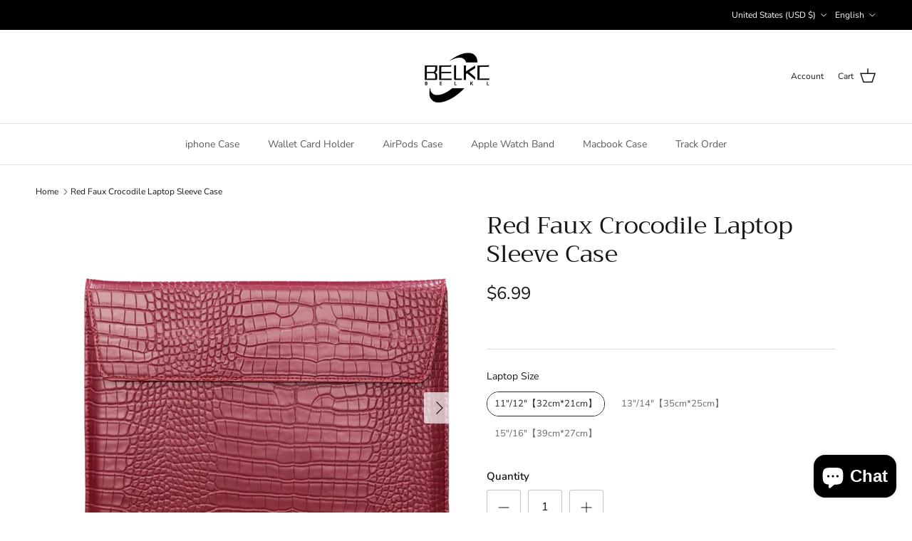

--- FILE ---
content_type: text/html; charset=utf-8
request_url: https://belkcase.com/products/red-faux-crocodile-laptop-sleeve-case
body_size: 65838
content:
<!doctype html>
<html class="no-js" lang="en" dir="ltr">
<head>
  <meta name="p:domain_verify" content="b71009f9aa744e217f5523a39d7c7c6f"/><meta charset="utf-8">
<meta name="viewport" content="width=device-width,initial-scale=1">
<title>Red Faux Crocodile Laptop Sleeve Case &ndash; BELKCASE</title><link rel="canonical" href="https://belkcase.com/products/red-faux-crocodile-laptop-sleeve-case"><link rel="icon" href="//belkcase.com/cdn/shop/files/img_v3_0256_134a7422-1ebb-4ef2-b3f9-955a24ea010g_7f1d41e4-f3fa-4766-a432-3e06ad0b99b7.png?crop=center&height=48&v=1726305314&width=48" type="image/png">
  <link rel="apple-touch-icon" href="//belkcase.com/cdn/shop/files/img_v3_0256_134a7422-1ebb-4ef2-b3f9-955a24ea010g_7f1d41e4-f3fa-4766-a432-3e06ad0b99b7.png?crop=center&height=180&v=1726305314&width=180"><meta name="description" content="Product Information [compatibility]: For: 11&quot;/12&quot;option Air 11&quot; A1465/A1370 ; Mac 12&quot; A1534 ; For: 13&quot;/14&quot; option Mac Air 13&quot; A2337/A2179/A1932； Mac Air 13&quot;A1466/A1369； Mac Air 13.6&quot; M2 A2681； Mac Pro 13&quot; A2338/A2289/A2251； Mac Pro13&quot;A2159/A1989； Mac Pro13&quot;A1706/A1708； Mac Pro13&quot; A1425/A1502； Mac Pro13&quot;A1278； Mac Pro 1"><meta property="og:site_name" content="BELKCASE">
<meta property="og:url" content="https://belkcase.com/products/red-faux-crocodile-laptop-sleeve-case">
<meta property="og:title" content="Red Faux Crocodile Laptop Sleeve Case">
<meta property="og:type" content="product">
<meta property="og:description" content="Product Information [compatibility]: For: 11&quot;/12&quot;option Air 11&quot; A1465/A1370 ; Mac 12&quot; A1534 ; For: 13&quot;/14&quot; option Mac Air 13&quot; A2337/A2179/A1932； Mac Air 13&quot;A1466/A1369； Mac Air 13.6&quot; M2 A2681； Mac Pro 13&quot; A2338/A2289/A2251； Mac Pro13&quot;A2159/A1989； Mac Pro13&quot;A1706/A1708； Mac Pro13&quot; A1425/A1502； Mac Pro13&quot;A1278； Mac Pro 1"><meta property="og:image" content="http://belkcase.com/cdn/shop/products/1_24d9d61e-2c70-4587-9ef9-cf3e7c955477.jpg?crop=center&height=1200&v=1671524503&width=1200">
  <meta property="og:image:secure_url" content="https://belkcase.com/cdn/shop/products/1_24d9d61e-2c70-4587-9ef9-cf3e7c955477.jpg?crop=center&height=1200&v=1671524503&width=1200">
  <meta property="og:image:width" content="1000">
  <meta property="og:image:height" content="1000"><meta property="og:price:amount" content="6.99">
  <meta property="og:price:currency" content="USD"><meta name="twitter:card" content="summary_large_image">
<meta name="twitter:title" content="Red Faux Crocodile Laptop Sleeve Case">
<meta name="twitter:description" content="Product Information [compatibility]: For: 11&quot;/12&quot;option Air 11&quot; A1465/A1370 ; Mac 12&quot; A1534 ; For: 13&quot;/14&quot; option Mac Air 13&quot; A2337/A2179/A1932； Mac Air 13&quot;A1466/A1369； Mac Air 13.6&quot; M2 A2681； Mac Pro 13&quot; A2338/A2289/A2251； Mac Pro13&quot;A2159/A1989； Mac Pro13&quot;A1706/A1708； Mac Pro13&quot; A1425/A1502； Mac Pro13&quot;A1278； Mac Pro 1">
<style>@font-face {
  font-family: "Nunito Sans";
  font-weight: 400;
  font-style: normal;
  font-display: fallback;
  src: url("//belkcase.com/cdn/fonts/nunito_sans/nunitosans_n4.0276fe080df0ca4e6a22d9cb55aed3ed5ba6b1da.woff2") format("woff2"),
       url("//belkcase.com/cdn/fonts/nunito_sans/nunitosans_n4.b4964bee2f5e7fd9c3826447e73afe2baad607b7.woff") format("woff");
}
@font-face {
  font-family: "Nunito Sans";
  font-weight: 700;
  font-style: normal;
  font-display: fallback;
  src: url("//belkcase.com/cdn/fonts/nunito_sans/nunitosans_n7.25d963ed46da26098ebeab731e90d8802d989fa5.woff2") format("woff2"),
       url("//belkcase.com/cdn/fonts/nunito_sans/nunitosans_n7.d32e3219b3d2ec82285d3027bd673efc61a996c8.woff") format("woff");
}
@font-face {
  font-family: "Nunito Sans";
  font-weight: 500;
  font-style: normal;
  font-display: fallback;
  src: url("//belkcase.com/cdn/fonts/nunito_sans/nunitosans_n5.6fc0ed1feb3fc393c40619f180fc49c4d0aae0db.woff2") format("woff2"),
       url("//belkcase.com/cdn/fonts/nunito_sans/nunitosans_n5.2c84830b46099cbcc1095f30e0957b88b914e50a.woff") format("woff");
}
@font-face {
  font-family: "Nunito Sans";
  font-weight: 400;
  font-style: italic;
  font-display: fallback;
  src: url("//belkcase.com/cdn/fonts/nunito_sans/nunitosans_i4.6e408730afac1484cf297c30b0e67c86d17fc586.woff2") format("woff2"),
       url("//belkcase.com/cdn/fonts/nunito_sans/nunitosans_i4.c9b6dcbfa43622b39a5990002775a8381942ae38.woff") format("woff");
}
@font-face {
  font-family: "Nunito Sans";
  font-weight: 700;
  font-style: italic;
  font-display: fallback;
  src: url("//belkcase.com/cdn/fonts/nunito_sans/nunitosans_i7.8c1124729eec046a321e2424b2acf328c2c12139.woff2") format("woff2"),
       url("//belkcase.com/cdn/fonts/nunito_sans/nunitosans_i7.af4cda04357273e0996d21184432bcb14651a64d.woff") format("woff");
}
@font-face {
  font-family: Trirong;
  font-weight: 400;
  font-style: normal;
  font-display: fallback;
  src: url("//belkcase.com/cdn/fonts/trirong/trirong_n4.46b40419aaa69bf77077c3108d75dad5a0318d4b.woff2") format("woff2"),
       url("//belkcase.com/cdn/fonts/trirong/trirong_n4.97753898e63cd7e164ad614681eba2c7fe577190.woff") format("woff");
}
@font-face {
  font-family: Trirong;
  font-weight: 700;
  font-style: normal;
  font-display: fallback;
  src: url("//belkcase.com/cdn/fonts/trirong/trirong_n7.a33ed6536f9a7c6d7a9d0b52e1e13fd44f544eff.woff2") format("woff2"),
       url("//belkcase.com/cdn/fonts/trirong/trirong_n7.cdb88d0f8e5c427b393745c8cdeb8bc085cbacff.woff") format("woff");
}
@font-face {
  font-family: "Nunito Sans";
  font-weight: 400;
  font-style: normal;
  font-display: fallback;
  src: url("//belkcase.com/cdn/fonts/nunito_sans/nunitosans_n4.0276fe080df0ca4e6a22d9cb55aed3ed5ba6b1da.woff2") format("woff2"),
       url("//belkcase.com/cdn/fonts/nunito_sans/nunitosans_n4.b4964bee2f5e7fd9c3826447e73afe2baad607b7.woff") format("woff");
}
@font-face {
  font-family: "Nunito Sans";
  font-weight: 600;
  font-style: normal;
  font-display: fallback;
  src: url("//belkcase.com/cdn/fonts/nunito_sans/nunitosans_n6.6e9464eba570101a53130c8130a9e17a8eb55c21.woff2") format("woff2"),
       url("//belkcase.com/cdn/fonts/nunito_sans/nunitosans_n6.25a0ac0c0a8a26038c7787054dd6058dfbc20fa8.woff") format("woff");
}
:root {
  --page-container-width:          1600px;
  --reading-container-width:       720px;
  --divider-opacity:               0.14;
  --gutter-large:                  30px;
  --gutter-desktop:                20px;
  --gutter-mobile:                 16px;
  --section-padding:               50px;
  --larger-section-padding:        80px;
  --larger-section-padding-mobile: 60px;
  --largest-section-padding:       110px;
  --aos-animate-duration:          0.6s;

  --base-font-family:              "Nunito Sans", sans-serif;
  --base-font-weight:              400;
  --base-font-style:               normal;
  --heading-font-family:           Trirong, serif;
  --heading-font-weight:           400;
  --heading-font-style:            normal;
  --logo-font-family:              Trirong, serif;
  --logo-font-weight:              700;
  --logo-font-style:               normal;
  --nav-font-family:               "Nunito Sans", sans-serif;
  --nav-font-weight:               400;
  --nav-font-style:                normal;

  --base-text-size:15px;
  --base-line-height:              1.6;
  --input-text-size:16px;
  --smaller-text-size-1:12px;
  --smaller-text-size-2:14px;
  --smaller-text-size-3:12px;
  --smaller-text-size-4:11px;
  --larger-text-size:34px;
  --super-large-text-size:60px;
  --super-large-mobile-text-size:27px;
  --larger-mobile-text-size:27px;
  --logo-text-size:26px;--btn-letter-spacing: 0.08em;
    --btn-text-transform: uppercase;
    --button-text-size: 13px;
    --quickbuy-button-text-size: 13;
    --small-feature-link-font-size: 0.75em;
    --input-btn-padding-top:             1.2em;
    --input-btn-padding-bottom:          1.2em;--heading-text-transform:none;
  --nav-text-size:                      14px;
  --mobile-menu-font-weight:            600;

  --body-bg-color:                      255 255 255;
  --bg-color:                           255 255 255;
  --body-text-color:                    23 23 23;
  --text-color:                         23 23 23;

  --header-text-col:                    #171717;--header-text-hover-col:             var(--main-nav-link-hover-col);--header-bg-col:                     #ffffff;
  --heading-color:                     23 23 23;
  --body-heading-color:                23 23 23;
  --heading-divider-col:               #dfe3e8;

  --logo-col:                          #171717;
  --main-nav-bg:                       #ffffff;
  --main-nav-link-col:                 #5c5c5c;
  --main-nav-link-hover-col:           #c16452;
  --main-nav-link-featured-col:        #b61d0f;

  --link-color:                        193 100 82;
  --body-link-color:                   193 100 82;

  --btn-bg-color:                        35 35 35;
  --btn-bg-hover-color:                  66 226 255;
  --btn-border-color:                    35 35 35;
  --btn-border-hover-color:              66 226 255;
  --btn-text-color:                      255 255 255;
  --btn-text-hover-color:                255 255 255;--btn-alt-bg-color:                    255 255 255;
  --btn-alt-text-color:                  35 35 35;
  --btn-alt-border-color:                35 35 35;
  --btn-alt-border-hover-color:          35 35 35;--btn-ter-bg-color:                    235 235 235;
  --btn-ter-text-color:                  0 0 0;
  --btn-ter-bg-hover-color:              35 35 35;
  --btn-ter-text-hover-color:            255 255 255;--btn-border-radius: 3px;--color-scheme-default:                             #ffffff;
  --color-scheme-default-color:                       255 255 255;
  --color-scheme-default-text-color:                  23 23 23;
  --color-scheme-default-head-color:                  23 23 23;
  --color-scheme-default-link-color:                  193 100 82;
  --color-scheme-default-btn-text-color:              255 255 255;
  --color-scheme-default-btn-text-hover-color:        255 255 255;
  --color-scheme-default-btn-bg-color:                35 35 35;
  --color-scheme-default-btn-bg-hover-color:          66 226 255;
  --color-scheme-default-btn-border-color:            35 35 35;
  --color-scheme-default-btn-border-hover-color:      66 226 255;
  --color-scheme-default-btn-alt-text-color:          35 35 35;
  --color-scheme-default-btn-alt-bg-color:            255 255 255;
  --color-scheme-default-btn-alt-border-color:        35 35 35;
  --color-scheme-default-btn-alt-border-hover-color:  35 35 35;

  --color-scheme-1:                             #fcfaf3;
  --color-scheme-1-color:                       252 250 243;
  --color-scheme-1-text-color:                  92 92 92;
  --color-scheme-1-head-color:                  23 23 23;
  --color-scheme-1-link-color:                  193 100 82;
  --color-scheme-1-btn-text-color:              255 255 255;
  --color-scheme-1-btn-text-hover-color:        255 255 255;
  --color-scheme-1-btn-bg-color:                35 35 35;
  --color-scheme-1-btn-bg-hover-color:          0 0 0;
  --color-scheme-1-btn-border-color:            35 35 35;
  --color-scheme-1-btn-border-hover-color:      0 0 0;
  --color-scheme-1-btn-alt-text-color:          35 35 35;
  --color-scheme-1-btn-alt-bg-color:            255 255 255;
  --color-scheme-1-btn-alt-border-color:        35 35 35;
  --color-scheme-1-btn-alt-border-hover-color:  35 35 35;

  --color-scheme-2:                             #faf2e6;
  --color-scheme-2-color:                       250 242 230;
  --color-scheme-2-text-color:                  92 92 92;
  --color-scheme-2-head-color:                  23 23 23;
  --color-scheme-2-link-color:                  193 100 82;
  --color-scheme-2-btn-text-color:              255 255 255;
  --color-scheme-2-btn-text-hover-color:        255 255 255;
  --color-scheme-2-btn-bg-color:                35 35 35;
  --color-scheme-2-btn-bg-hover-color:          0 0 0;
  --color-scheme-2-btn-border-color:            35 35 35;
  --color-scheme-2-btn-border-hover-color:      0 0 0;
  --color-scheme-2-btn-alt-text-color:          35 35 35;
  --color-scheme-2-btn-alt-bg-color:            255 255 255;
  --color-scheme-2-btn-alt-border-color:        35 35 35;
  --color-scheme-2-btn-alt-border-hover-color:  35 35 35;

  /* Shop Pay payment terms */
  --payment-terms-background-color:    #ffffff;--quickbuy-bg: 255 255 255;--body-input-background-color:       rgb(var(--body-bg-color));
  --input-background-color:            rgb(var(--body-bg-color));
  --body-input-text-color:             var(--body-text-color);
  --input-text-color:                  var(--body-text-color);
  --body-input-border-color:           rgb(197, 197, 197);
  --input-border-color:                rgb(197, 197, 197);
  --input-border-color-hover:          rgb(127, 127, 127);
  --input-border-color-active:         rgb(23, 23, 23);

  --swatch-cross-svg:                  url("data:image/svg+xml,%3Csvg xmlns='http://www.w3.org/2000/svg' width='240' height='240' viewBox='0 0 24 24' fill='none' stroke='rgb(197, 197, 197)' stroke-width='0.09' preserveAspectRatio='none' %3E%3Cline x1='24' y1='0' x2='0' y2='24'%3E%3C/line%3E%3C/svg%3E");
  --swatch-cross-hover:                url("data:image/svg+xml,%3Csvg xmlns='http://www.w3.org/2000/svg' width='240' height='240' viewBox='0 0 24 24' fill='none' stroke='rgb(127, 127, 127)' stroke-width='0.09' preserveAspectRatio='none' %3E%3Cline x1='24' y1='0' x2='0' y2='24'%3E%3C/line%3E%3C/svg%3E");
  --swatch-cross-active:               url("data:image/svg+xml,%3Csvg xmlns='http://www.w3.org/2000/svg' width='240' height='240' viewBox='0 0 24 24' fill='none' stroke='rgb(23, 23, 23)' stroke-width='0.09' preserveAspectRatio='none' %3E%3Cline x1='24' y1='0' x2='0' y2='24'%3E%3C/line%3E%3C/svg%3E");

  --footer-divider-col:                #efdfc7;
  --footer-text-col:                   255 255 255;
  --footer-heading-col:                23 23 23;
  --footer-bg:                         #171717;--product-label-overlay-justify: flex-start;--product-label-overlay-align: flex-start;--product-label-overlay-reduction-text:   #ffffff;
  --product-label-overlay-reduction-bg:     #c20000;
  --product-label-overlay-stock-text:       #ffffff;
  --product-label-overlay-stock-bg:         #09728c;
  --product-label-overlay-new-text:         #ffffff;
  --product-label-overlay-new-bg:           #c16452;
  --product-label-overlay-meta-text:        #ffffff;
  --product-label-overlay-meta-bg:          #bd2585;
  --product-label-sale-text:                #c20000;
  --product-label-sold-text:                #171717;
  --product-label-preorder-text:            #3ea36a;

  --product-block-crop-align:               center;

  
  --product-block-price-align:              flex-start;
  --product-block-price-item-margin-start:  initial;
  --product-block-price-item-margin-end:    .5rem;
  

  --collection-block-image-position:   center center;

  --swatch-picker-image-size:          40px;
  --swatch-crop-align:                 center center;

  --image-overlay-text-color:          255 255 255;--image-overlay-bg:                  rgba(0, 0, 0, 0.12);
  --image-overlay-shadow-start:        rgb(0 0 0 / 0.16);
  --image-overlay-box-opacity:         0.88;.image-overlay--bg-box .text-overlay .text-overlay__text {
      --image-overlay-box-bg: 255 255 255;
      --heading-color: var(--body-heading-color);
      --text-color: var(--body-text-color);
      --link-color: var(--body-link-color);
    }--product-inventory-ok-box-color:            #f2faf0;
  --product-inventory-ok-text-color:           #108043;
  --product-inventory-ok-icon-box-fill-color:  #fff;
  --product-inventory-low-box-color:           #fcf1cd;
  --product-inventory-low-text-color:          #dd9a1a;
  --product-inventory-low-icon-box-fill-color: #fff;
  --product-inventory-low-text-color-channels: 16, 128, 67;
  --product-inventory-ok-text-color-channels:  221, 154, 26;

  --rating-star-color: 193 100 82;
}::selection {
    background: rgb(var(--body-heading-color));
    color: rgb(var(--body-bg-color));
  }
  ::-moz-selection {
    background: rgb(var(--body-heading-color));
    color: rgb(var(--body-bg-color));
  }.use-color-scheme--default {
  --product-label-sale-text:           #c20000;
  --product-label-sold-text:           #171717;
  --product-label-preorder-text:       #3ea36a;
  --input-background-color:            rgb(var(--body-bg-color));
  --input-text-color:                  var(--body-input-text-color);
  --input-border-color:                rgb(197, 197, 197);
  --input-border-color-hover:          rgb(127, 127, 127);
  --input-border-color-active:         rgb(23, 23, 23);
}</style>

  <link href="//belkcase.com/cdn/shop/t/35/assets/main.css?v=155629054497702245621726181501" rel="stylesheet" type="text/css" media="all" />
<link rel="preload" as="font" href="//belkcase.com/cdn/fonts/nunito_sans/nunitosans_n4.0276fe080df0ca4e6a22d9cb55aed3ed5ba6b1da.woff2" type="font/woff2" crossorigin><link rel="preload" as="font" href="//belkcase.com/cdn/fonts/trirong/trirong_n4.46b40419aaa69bf77077c3108d75dad5a0318d4b.woff2" type="font/woff2" crossorigin><script>
    document.documentElement.className = document.documentElement.className.replace('no-js', 'js');

    window.theme = {
      info: {
        name: 'Symmetry',
        version: '7.3.0'
      },
      device: {
        hasTouch: window.matchMedia('(any-pointer: coarse)').matches,
        hasHover: window.matchMedia('(hover: hover)').matches
      },
      mediaQueries: {
        md: '(min-width: 768px)',
        productMediaCarouselBreak: '(min-width: 1041px)'
      },
      routes: {
        base: 'https://belkcase.com',
        cart: '/cart',
        cartAdd: '/cart/add.js',
        cartUpdate: '/cart/update.js',
        predictiveSearch: '/search/suggest'
      },
      strings: {
        cartTermsConfirmation: "You must agree to the terms and conditions before continuing.",
        cartItemsQuantityError: "You can only add [QUANTITY] of this item to your cart.",
        generalSearchViewAll: "View all search results",
        noStock: "Sold out",
        noVariant: "Unavailable",
        productsProductChooseA: "Choose a",
        generalSearchPages: "Pages",
        generalSearchNoResultsWithoutTerms: "Sorry, we couldnʼt find any results",
        shippingCalculator: {
          singleRate: "There is one shipping rate for this destination:",
          multipleRates: "There are multiple shipping rates for this destination:",
          noRates: "We do not ship to this destination."
        }
      },
      settings: {
        moneyWithCurrencyFormat: "\u003cspan class=money\u003e${{amount}} USD\u003c\/span\u003e",
        cartType: "drawer",
        afterAddToCart: "drawer",
        quickbuyStyle: "button",
        externalLinksNewTab: false,
        internalLinksSmoothScroll: true
      }
    }

    theme.inlineNavigationCheck = function() {
      var pageHeader = document.querySelector('.pageheader'),
          inlineNavContainer = pageHeader.querySelector('.logo-area__left__inner'),
          inlineNav = inlineNavContainer.querySelector('.navigation--left');
      if (inlineNav && getComputedStyle(inlineNav).display != 'none') {
        var inlineMenuCentered = document.querySelector('.pageheader--layout-inline-menu-center'),
            logoContainer = document.querySelector('.logo-area__middle__inner');
        if(inlineMenuCentered) {
          var rightWidth = document.querySelector('.logo-area__right__inner').clientWidth,
              middleWidth = logoContainer.clientWidth,
              logoArea = document.querySelector('.logo-area'),
              computedLogoAreaStyle = getComputedStyle(logoArea),
              logoAreaInnerWidth = logoArea.clientWidth - Math.ceil(parseFloat(computedLogoAreaStyle.paddingLeft)) - Math.ceil(parseFloat(computedLogoAreaStyle.paddingRight)),
              availableNavWidth = logoAreaInnerWidth - Math.max(rightWidth, middleWidth) * 2 - 40;
          inlineNavContainer.style.maxWidth = availableNavWidth + 'px';
        }

        var firstInlineNavLink = inlineNav.querySelector('.navigation__item:first-child'),
            lastInlineNavLink = inlineNav.querySelector('.navigation__item:last-child');
        if (lastInlineNavLink) {
          var inlineNavWidth = null;
          if(document.querySelector('html[dir=rtl]')) {
            inlineNavWidth = firstInlineNavLink.offsetLeft - lastInlineNavLink.offsetLeft + firstInlineNavLink.offsetWidth;
          } else {
            inlineNavWidth = lastInlineNavLink.offsetLeft - firstInlineNavLink.offsetLeft + lastInlineNavLink.offsetWidth;
          }
          if (inlineNavContainer.offsetWidth >= inlineNavWidth) {
            pageHeader.classList.add('pageheader--layout-inline-permitted');
            var tallLogo = logoContainer.clientHeight > lastInlineNavLink.clientHeight + 20;
            if (tallLogo) {
              inlineNav.classList.add('navigation--tight-underline');
            } else {
              inlineNav.classList.remove('navigation--tight-underline');
            }
          } else {
            pageHeader.classList.remove('pageheader--layout-inline-permitted');
          }
        }
      }
    };

    theme.setInitialHeaderHeightProperty = () => {
      const section = document.querySelector('.section-header');
      if (section) {
        document.documentElement.style.setProperty('--theme-header-height', Math.ceil(section.clientHeight) + 'px');
      }
    };
  </script>

  <script src="//belkcase.com/cdn/shop/t/35/assets/main.js?v=71597228913418551581726181501" defer></script>
    <script src="//belkcase.com/cdn/shop/t/35/assets/animate-on-scroll.js?v=15249566486942820451726181500" defer></script>
    <link href="//belkcase.com/cdn/shop/t/35/assets/animate-on-scroll.css?v=116824741000487223811726181500" rel="stylesheet" type="text/css" media="all" />
  

  <script>window.performance && window.performance.mark && window.performance.mark('shopify.content_for_header.start');</script><meta name="google-site-verification" content="06g35uniY4drdtNjKN1v2jsntrFvRfyR5hbZrvNI26s">
<meta name="google-site-verification" content="1sIkGna0fC2KE2odgG-jTJWlIlgZIF1076jlT_Av3ig">
<meta id="shopify-digital-wallet" name="shopify-digital-wallet" content="/55420682445/digital_wallets/dialog">
<link rel="alternate" hreflang="x-default" href="https://belkcase.com/products/red-faux-crocodile-laptop-sleeve-case">
<link rel="alternate" hreflang="en" href="https://belkcase.com/products/red-faux-crocodile-laptop-sleeve-case">
<link rel="alternate" hreflang="pt" href="https://belkcase.com/pt/products/red-faux-crocodile-laptop-sleeve-case">
<link rel="alternate" hreflang="fr" href="https://belkcase.com/fr/products/red-faux-crocodile-laptop-sleeve-case">
<link rel="alternate" hreflang="de" href="https://belkcase.com/de/products/red-faux-crocodile-laptop-sleeve-case">
<link rel="alternate" hreflang="es" href="https://belkcase.com/es/products/red-faux-crocodile-laptop-sleeve-case">
<link rel="alternate" hreflang="el" href="https://belkcase.com/el/products/red-faux-crocodile-laptop-sleeve-case">
<link rel="alternate" hreflang="ar" href="https://belkcase.com/ar/products/red-faux-crocodile-laptop-sleeve-case">
<link rel="alternate" type="application/json+oembed" href="https://belkcase.com/products/red-faux-crocodile-laptop-sleeve-case.oembed">
<script async="async" src="/checkouts/internal/preloads.js?locale=en-US"></script>
<script id="shopify-features" type="application/json">{"accessToken":"79e7624c3208c6a3356936fe9be0d6b6","betas":["rich-media-storefront-analytics"],"domain":"belkcase.com","predictiveSearch":true,"shopId":55420682445,"locale":"en"}</script>
<script>var Shopify = Shopify || {};
Shopify.shop = "belkmacbookcase.myshopify.com";
Shopify.locale = "en";
Shopify.currency = {"active":"USD","rate":"1.0"};
Shopify.country = "US";
Shopify.theme = {"name":"Symmetry","id":157373366477,"schema_name":"Symmetry","schema_version":"7.3.0","theme_store_id":568,"role":"main"};
Shopify.theme.handle = "null";
Shopify.theme.style = {"id":null,"handle":null};
Shopify.cdnHost = "belkcase.com/cdn";
Shopify.routes = Shopify.routes || {};
Shopify.routes.root = "/";</script>
<script type="module">!function(o){(o.Shopify=o.Shopify||{}).modules=!0}(window);</script>
<script>!function(o){function n(){var o=[];function n(){o.push(Array.prototype.slice.apply(arguments))}return n.q=o,n}var t=o.Shopify=o.Shopify||{};t.loadFeatures=n(),t.autoloadFeatures=n()}(window);</script>
<script id="shop-js-analytics" type="application/json">{"pageType":"product"}</script>
<script defer="defer" async type="module" src="//belkcase.com/cdn/shopifycloud/shop-js/modules/v2/client.init-shop-cart-sync_IZsNAliE.en.esm.js"></script>
<script defer="defer" async type="module" src="//belkcase.com/cdn/shopifycloud/shop-js/modules/v2/chunk.common_0OUaOowp.esm.js"></script>
<script type="module">
  await import("//belkcase.com/cdn/shopifycloud/shop-js/modules/v2/client.init-shop-cart-sync_IZsNAliE.en.esm.js");
await import("//belkcase.com/cdn/shopifycloud/shop-js/modules/v2/chunk.common_0OUaOowp.esm.js");

  window.Shopify.SignInWithShop?.initShopCartSync?.({"fedCMEnabled":true,"windoidEnabled":true});

</script>
<script>(function() {
  var isLoaded = false;
  function asyncLoad() {
    if (isLoaded) return;
    isLoaded = true;
    var urls = ["https:\/\/cdn.vstar.app\/static\/js\/thankyou.js?shop=belkmacbookcase.myshopify.com","https:\/\/fbt.kaktusapp.com\/storage\/js\/kaktus_fbt-belkmacbookcase.myshopify.com.js?ver=55\u0026shop=belkmacbookcase.myshopify.com","https:\/\/omnisnippet1.com\/platforms\/shopify.js?source=scriptTag\u0026v=2025-10-29T07\u0026shop=belkmacbookcase.myshopify.com","https:\/\/my.fpcdn.me\/embed\/shopify\/belkmacbookcase.myshopify.com\/embed.js?v=490693\u0026shop=belkmacbookcase.myshopify.com"];
    for (var i = 0; i < urls.length; i++) {
      var s = document.createElement('script');
      s.type = 'text/javascript';
      s.async = true;
      s.src = urls[i];
      var x = document.getElementsByTagName('script')[0];
      x.parentNode.insertBefore(s, x);
    }
  };
  if(window.attachEvent) {
    window.attachEvent('onload', asyncLoad);
  } else {
    window.addEventListener('load', asyncLoad, false);
  }
})();</script>
<script id="__st">var __st={"a":55420682445,"offset":28800,"reqid":"7e096b13-d3c4-4f27-97c3-f7bcd5ea1410-1768550748","pageurl":"belkcase.com\/products\/red-faux-crocodile-laptop-sleeve-case","u":"706afcfb31f9","p":"product","rtyp":"product","rid":7139937517773};</script>
<script>window.ShopifyPaypalV4VisibilityTracking = true;</script>
<script id="captcha-bootstrap">!function(){'use strict';const t='contact',e='account',n='new_comment',o=[[t,t],['blogs',n],['comments',n],[t,'customer']],c=[[e,'customer_login'],[e,'guest_login'],[e,'recover_customer_password'],[e,'create_customer']],r=t=>t.map((([t,e])=>`form[action*='/${t}']:not([data-nocaptcha='true']) input[name='form_type'][value='${e}']`)).join(','),a=t=>()=>t?[...document.querySelectorAll(t)].map((t=>t.form)):[];function s(){const t=[...o],e=r(t);return a(e)}const i='password',u='form_key',d=['recaptcha-v3-token','g-recaptcha-response','h-captcha-response',i],f=()=>{try{return window.sessionStorage}catch{return}},m='__shopify_v',_=t=>t.elements[u];function p(t,e,n=!1){try{const o=window.sessionStorage,c=JSON.parse(o.getItem(e)),{data:r}=function(t){const{data:e,action:n}=t;return t[m]||n?{data:e,action:n}:{data:t,action:n}}(c);for(const[e,n]of Object.entries(r))t.elements[e]&&(t.elements[e].value=n);n&&o.removeItem(e)}catch(o){console.error('form repopulation failed',{error:o})}}const l='form_type',E='cptcha';function T(t){t.dataset[E]=!0}const w=window,h=w.document,L='Shopify',v='ce_forms',y='captcha';let A=!1;((t,e)=>{const n=(g='f06e6c50-85a8-45c8-87d0-21a2b65856fe',I='https://cdn.shopify.com/shopifycloud/storefront-forms-hcaptcha/ce_storefront_forms_captcha_hcaptcha.v1.5.2.iife.js',D={infoText:'Protected by hCaptcha',privacyText:'Privacy',termsText:'Terms'},(t,e,n)=>{const o=w[L][v],c=o.bindForm;if(c)return c(t,g,e,D).then(n);var r;o.q.push([[t,g,e,D],n]),r=I,A||(h.body.append(Object.assign(h.createElement('script'),{id:'captcha-provider',async:!0,src:r})),A=!0)});var g,I,D;w[L]=w[L]||{},w[L][v]=w[L][v]||{},w[L][v].q=[],w[L][y]=w[L][y]||{},w[L][y].protect=function(t,e){n(t,void 0,e),T(t)},Object.freeze(w[L][y]),function(t,e,n,w,h,L){const[v,y,A,g]=function(t,e,n){const i=e?o:[],u=t?c:[],d=[...i,...u],f=r(d),m=r(i),_=r(d.filter((([t,e])=>n.includes(e))));return[a(f),a(m),a(_),s()]}(w,h,L),I=t=>{const e=t.target;return e instanceof HTMLFormElement?e:e&&e.form},D=t=>v().includes(t);t.addEventListener('submit',(t=>{const e=I(t);if(!e)return;const n=D(e)&&!e.dataset.hcaptchaBound&&!e.dataset.recaptchaBound,o=_(e),c=g().includes(e)&&(!o||!o.value);(n||c)&&t.preventDefault(),c&&!n&&(function(t){try{if(!f())return;!function(t){const e=f();if(!e)return;const n=_(t);if(!n)return;const o=n.value;o&&e.removeItem(o)}(t);const e=Array.from(Array(32),(()=>Math.random().toString(36)[2])).join('');!function(t,e){_(t)||t.append(Object.assign(document.createElement('input'),{type:'hidden',name:u})),t.elements[u].value=e}(t,e),function(t,e){const n=f();if(!n)return;const o=[...t.querySelectorAll(`input[type='${i}']`)].map((({name:t})=>t)),c=[...d,...o],r={};for(const[a,s]of new FormData(t).entries())c.includes(a)||(r[a]=s);n.setItem(e,JSON.stringify({[m]:1,action:t.action,data:r}))}(t,e)}catch(e){console.error('failed to persist form',e)}}(e),e.submit())}));const S=(t,e)=>{t&&!t.dataset[E]&&(n(t,e.some((e=>e===t))),T(t))};for(const o of['focusin','change'])t.addEventListener(o,(t=>{const e=I(t);D(e)&&S(e,y())}));const B=e.get('form_key'),M=e.get(l),P=B&&M;t.addEventListener('DOMContentLoaded',(()=>{const t=y();if(P)for(const e of t)e.elements[l].value===M&&p(e,B);[...new Set([...A(),...v().filter((t=>'true'===t.dataset.shopifyCaptcha))])].forEach((e=>S(e,t)))}))}(h,new URLSearchParams(w.location.search),n,t,e,['guest_login'])})(!0,!0)}();</script>
<script integrity="sha256-4kQ18oKyAcykRKYeNunJcIwy7WH5gtpwJnB7kiuLZ1E=" data-source-attribution="shopify.loadfeatures" defer="defer" src="//belkcase.com/cdn/shopifycloud/storefront/assets/storefront/load_feature-a0a9edcb.js" crossorigin="anonymous"></script>
<script data-source-attribution="shopify.dynamic_checkout.dynamic.init">var Shopify=Shopify||{};Shopify.PaymentButton=Shopify.PaymentButton||{isStorefrontPortableWallets:!0,init:function(){window.Shopify.PaymentButton.init=function(){};var t=document.createElement("script");t.src="https://belkcase.com/cdn/shopifycloud/portable-wallets/latest/portable-wallets.en.js",t.type="module",document.head.appendChild(t)}};
</script>
<script data-source-attribution="shopify.dynamic_checkout.buyer_consent">
  function portableWalletsHideBuyerConsent(e){var t=document.getElementById("shopify-buyer-consent"),n=document.getElementById("shopify-subscription-policy-button");t&&n&&(t.classList.add("hidden"),t.setAttribute("aria-hidden","true"),n.removeEventListener("click",e))}function portableWalletsShowBuyerConsent(e){var t=document.getElementById("shopify-buyer-consent"),n=document.getElementById("shopify-subscription-policy-button");t&&n&&(t.classList.remove("hidden"),t.removeAttribute("aria-hidden"),n.addEventListener("click",e))}window.Shopify?.PaymentButton&&(window.Shopify.PaymentButton.hideBuyerConsent=portableWalletsHideBuyerConsent,window.Shopify.PaymentButton.showBuyerConsent=portableWalletsShowBuyerConsent);
</script>
<script>
  function portableWalletsCleanup(e){e&&e.src&&console.error("Failed to load portable wallets script "+e.src);var t=document.querySelectorAll("shopify-accelerated-checkout .shopify-payment-button__skeleton, shopify-accelerated-checkout-cart .wallet-cart-button__skeleton"),e=document.getElementById("shopify-buyer-consent");for(let e=0;e<t.length;e++)t[e].remove();e&&e.remove()}function portableWalletsNotLoadedAsModule(e){e instanceof ErrorEvent&&"string"==typeof e.message&&e.message.includes("import.meta")&&"string"==typeof e.filename&&e.filename.includes("portable-wallets")&&(window.removeEventListener("error",portableWalletsNotLoadedAsModule),window.Shopify.PaymentButton.failedToLoad=e,"loading"===document.readyState?document.addEventListener("DOMContentLoaded",window.Shopify.PaymentButton.init):window.Shopify.PaymentButton.init())}window.addEventListener("error",portableWalletsNotLoadedAsModule);
</script>

<script type="module" src="https://belkcase.com/cdn/shopifycloud/portable-wallets/latest/portable-wallets.en.js" onError="portableWalletsCleanup(this)" crossorigin="anonymous"></script>
<script nomodule>
  document.addEventListener("DOMContentLoaded", portableWalletsCleanup);
</script>

<link id="shopify-accelerated-checkout-styles" rel="stylesheet" media="screen" href="https://belkcase.com/cdn/shopifycloud/portable-wallets/latest/accelerated-checkout-backwards-compat.css" crossorigin="anonymous">
<style id="shopify-accelerated-checkout-cart">
        #shopify-buyer-consent {
  margin-top: 1em;
  display: inline-block;
  width: 100%;
}

#shopify-buyer-consent.hidden {
  display: none;
}

#shopify-subscription-policy-button {
  background: none;
  border: none;
  padding: 0;
  text-decoration: underline;
  font-size: inherit;
  cursor: pointer;
}

#shopify-subscription-policy-button::before {
  box-shadow: none;
}

      </style>

<script>window.performance && window.performance.mark && window.performance.mark('shopify.content_for_header.end');</script>
<!-- CC Custom Head Start --><!-- CC Custom Head End -->

<!-- PageFly Header Render begins -->
  
  <script>
    window.addEventListener('load', () => {
      // fallback for gtag when not initialized
      if(typeof window.gtag !== 'function') {
        window.gtag = (str1, str2, obj) => {
        }
      }
    }) 
  </script>
  <!-- PageFly begins loading Google fonts --><link rel="preconnect" href="https://fonts.googleapis.com"><link rel="preconnect" href="https://fonts.gstatic.com" crossorigin><link rel="preload" as="style" fetchpriority="low" href="https://fonts.googleapis.com/css2?family=Lato:wght@400&family=Playfair+Display:wght@400&family=Lato:wght@400&family=Source+Sans+Pro:wght@400&display=block"><link rel="stylesheet" href="https://fonts.googleapis.com/css2?family=Lato:wght@400&family=Playfair+Display:wght@400&family=Lato:wght@400&family=Source+Sans+Pro:wght@400&display=block" media="(min-width: 640px)"><link rel="stylesheet" href="https://fonts.googleapis.com/css2?family=Lato:wght@400&family=Playfair+Display:wght@400&family=Lato:wght@400&family=Source+Sans+Pro:wght@400&display=block" media="print" onload="this.onload=null;this.media='all'"><!-- PageFly ends loading Google fonts -->

<style>.__pf .pf-c-ct,.__pf .pf-c-lt,.__pf .pf-c-rt{align-content:flex-start}.__pf .oh,.pf-sr-only{overflow:hidden}.__pf img,.__pf video{max-width:100%;border:0;vertical-align:middle}.__pf [tabIndex],.__pf button,.__pf input,.__pf select,.__pf textarea{touch-action:manipulation}.__pf:not([data-pf-editor-version=gen-2]) :focus-visible{outline:0!important;box-shadow:none!important}.__pf:not([data-pf-editor-version=gen-2]) :not(input):not(select):not(textarea):not([data-active=true]):focus-visible{border:none!important}.__pf *,.__pf :after,.__pf :before{box-sizing:border-box}.__pf [disabled],.__pf [readonly]{cursor:default}.__pf [data-href],.__pf button:not([data-pf-id]):hover{cursor:pointer}.__pf [disabled]:not([disabled=false]),.pf-dialog svg{pointer-events:none}.__pf [hidden]{display:none!important}.__pf [data-link=inherit]{color:inherit;text-decoration:none}.__pf [data-pf-placeholder]{outline:0;height:auto;display:none;pointer-events:none!important}.__pf .pf-ifr,.__pf [style*="--ratio"] img{height:100%;left:0;top:0;width:100%;position:absolute}.__pf .pf-r,.__pf .pf-r-eh>.pf-c{display:flex}.__pf [style*="--cw"]{padding:0 15px;width:100%;margin:auto;max-width:var(--cw)}.__pf .pf-ifr{border:0}.__pf .pf-bg-lazy{background-image:none!important}.__pf .pf-r{flex-wrap:wrap}.__pf .pf-r-dg{display:grid}.__pf [style*="--c-xs"]{max-width:calc(100%/12*var(--c-xs));flex-basis:calc(100%/12*var(--c-xs))}.__pf [style*="--s-xs"]{margin:0 calc(-1 * var(--s-xs))}.__pf [style*="--s-xs"]>.pf-c{padding:var(--s-xs)}.__pf .pf-r-ew>.pf-c{flex-grow:1;flex-basis:0}.__pf [style*="--ew-xs"]>.pf-c{flex-basis:calc(100% / var(--ew-xs));max-width:calc(100% / var(--ew-xs))}.__pf [style*="--ratio"]{position:relative;padding-bottom:var(--ratio)}.main-content{padding:0}.footer-section,.site-footer,.site-footer-wrapper,main .accent-background+.shopify-section{margin:0}@media (max-width:767.4999px){.__pf .pf-hide{display:none!important}}@media (max-width:1024.4999px) and (min-width:767.5px){.__pf .pf-sm-hide{display:none!important}}@media (max-width:1199.4999px) and (min-width:1024.5px){.__pf .pf-md-hide{display:none!important}}@media (min-width:767.5px){.__pf [style*="--s-sm"]{margin:0 calc(-1 * var(--s-sm))}.__pf [style*="--c-sm"]{max-width:calc(100%/12*var(--c-sm));flex-basis:calc(100%/12*var(--c-sm))}.__pf [style*="--s-sm"]>.pf-c{padding:var(--s-sm)}.__pf [style*="--ew-sm"]>.pf-c{flex-basis:calc(100% / var(--ew-sm));max-width:calc(100% / var(--ew-sm))}}@media (min-width:1024.5px){.__pf [style*="--s-md"]{margin:0 calc(-1 * var(--s-md))}.__pf [style*="--c-md"]{max-width:calc(100%/12*var(--c-md));flex-basis:calc(100%/12*var(--c-md))}.__pf [style*="--s-md"]>.pf-c{padding:var(--s-md)}.__pf [style*="--ew-md"]>.pf-c{flex-basis:calc(100% / var(--ew-md));max-width:calc(100% / var(--ew-md))}}@media (min-width:1199.5px){.__pf [style*="--s-lg"]{margin:0 calc(-1 * var(--s-lg))}.__pf [style*="--c-lg"]{max-width:calc(100%/12*var(--c-lg));flex-basis:calc(100%/12*var(--c-lg))}.__pf [style*="--s-lg"]>.pf-c{padding:var(--s-lg)}.__pf [style*="--ew-lg"]>.pf-c{flex-basis:calc(100% / var(--ew-lg));max-width:calc(100% / var(--ew-lg))}.__pf .pf-lg-hide{display:none!important}}.__pf .pf-r-eh>.pf-c>div{width:100%}.__pf .pf-c-lt{justify-content:flex-start;align-items:flex-start}.__pf .pf-c-ct{justify-content:center;align-items:flex-start}.__pf .pf-c-rt{justify-content:flex-end;align-items:flex-start}.__pf .pf-c-lm{justify-content:flex-start;align-items:center;align-content:center}.__pf .pf-c-cm{justify-content:center;align-items:center;align-content:center}.__pf .pf-c-rm{justify-content:flex-end;align-items:center;align-content:center}.__pf .pf-c-cb,.__pf .pf-c-lb,.__pf .pf-c-rb{align-content:flex-end}.__pf .pf-c-lb{justify-content:flex-start;align-items:flex-end}.__pf .pf-c-cb{justify-content:center;align-items:flex-end}.__pf .pf-c-rb{justify-content:flex-end;align-items:flex-end}.pf-no-border:not(:focus-visible){border:none;outline:0}.pf-sr-only{position:absolute;width:1px;height:1px;padding:0;clip:rect(0,0,0,0);white-space:nowrap;clip-path:inset(50%);border:0}.pf-close-dialog-btn,.pf-dialog{background:0 0;border:none;padding:0}.pf-visibility-hidden{visibility:hidden}.pf-dialog{top:50%;left:50%;transform:translate(-50%,-50%);max-height:min(calc(9/16*100vw),calc(100% - 6px - 2em));-webkit-overflow-scrolling:touch;overflow:hidden;margin:0}.pf-dialog::backdrop{background:rgba(0,0,0,.9);opacity:1}.pf-close-dialog-btn{position:absolute;top:0;right:0;height:16px;margin-bottom:8px;cursor:pointer}.pf-close-dialog-btn:not(:focus-visible){box-shadow:none}.pf-dialog-content{display:block;margin:24px auto auto;width:100%;height:calc(100% - 24px)}.pf-dialog-content>*{width:100%;height:100%;border:0}</style>
<style>@media all{.__pf .pf-gs-button-1,.__pf .pf-gs-button-2,.__pf .pf-gs-button-3{padding:12px 20px;font-size:16px;line-height:16px;letter-spacing:0;margin:0}.__pf{--pf-primary-color:rgb(199, 61, 35);--pf-secondary-color:rgb(63, 115, 203);--pf-foreground-color:rgb(55, 126, 98);--pf-background-color:rgb(204, 204, 204);--pf-color-5:rgb(17, 18, 19);--pf-color-6:rgb(246, 197, 103);--pf-color-7:rgb(121, 202, 216);--pf-color-8:rgb(240, 240, 240);--pf-primary-font:"Playfair Display";--pf-secondary-font:"Lato";--pf-tertiary-font:"Source Sans Pro"}.__pf .pf-gs-button-1{background-color:#919da9;color:#fff}.__pf .pf-gs-button-2{color:#919da9;border:1px solid #919da9}.__pf .pf-gs-button-3{background-color:#919da9;color:#fff;border-radius:40px}.__pf .pf-gs-button-4{color:#919da9;border-radius:40px;border:1px solid #919da9;padding:12px 20px;margin:0;font-size:16px;line-height:16px;letter-spacing:0}.__pf .pf-gs-button-5,.__pf .pf-gs-button-6{color:#919da9;border-style:solid;border-color:#919da9;padding:12px 20px;font-size:16px;line-height:16px;letter-spacing:0}.__pf .pf-gs-button-5{border-width:0 0 3px;margin:0}.__pf .pf-gs-button-6{border-width:0 3px 3px 0;margin:0}.__pf .pf-gs-icon-1,.__pf .pf-gs-icon-2{background-color:#919da9;color:#fff;padding:8px;margin:0;border-style:none}.__pf .pf-gs-icon-1{border-radius:0}.__pf .pf-gs-icon-2{border-radius:50%}.__pf .pf-gs-icon-3,.__pf .pf-gs-icon-4{background-color:#fff;color:#919da9;padding:8px;margin:0;border:1px solid #919da9}.__pf .pf-gs-icon-4{border-radius:50%}.__pf .pf-gs-icon-5,.__pf .pf-gs-icon-6{background-color:#f5f5f5;color:#919da9;padding:8px;margin:0;border:1px solid #919da9}.__pf .pf-gs-icon-6{border-radius:50%}.__pf .pf-gs-image-1{width:100%}.__pf .pf-gs-image-2{border:3px solid #919da9;width:100%}.__pf .pf-gs-image-3{border:3px solid #919da9;padding:10px;width:100%}.__pf .pf-gs-image-4,.__pf .pf-gs-image-5{border-radius:50%;width:100%}.__pf .pf-gs-image-5{border:3px solid #919da9}.__pf .pf-gs-image-6{border-radius:50%;border:3px solid #919da9;padding:10px;width:100%}.__pf .pf-gs-heading-1,.__pf .pf-gs-heading-2,.__pf .pf-gs-heading-3,.__pf .pf-gs-heading-4,.__pf .pf-gs-heading-5{color:#000;padding:0;margin:18px 0}.__pf .pf-gs-heading-1{font-size:32px}.__pf .pf-gs-heading-2{font-size:24px}.__pf .pf-gs-heading-3{font-size:20px}.__pf .pf-gs-heading-4{font-size:18px}.__pf .pf-gs-heading-5{font-size:16px}.__pf .pf-gs-heading-6{margin:18px 0;font-size:14px;color:#000;padding:0}.__pf .pf-gs-paragraph-1,.__pf .pf-gs-paragraph-2,.__pf .pf-gs-paragraph-3,.__pf .pf-gs-paragraph-4{color:#000;padding:0;margin:16px 0;font-size:16px}.__pf .pf-gs-paragraph-1{text-align:left}.__pf .pf-gs-paragraph-2{text-align:right}.__pf .pf-gs-paragraph-3{text-align:center}.__pf .pf-gs-divider-1,.__pf .pf-gs-divider-2,.__pf .pf-gs-divider-3{padding:16px 0;margin:0;font-size:2px}.__pf .pf-gs-divider-1{color:#919da9}.__pf .pf-gs-divider-2{color:#444749}.__pf .pf-gs-divider-3{color:#b9bfca}}</style>
<style>.pf-color-scheme-1,.pf-color-scheme-2{--pf-scheme-shadow-color:rgb(0, 0, 0, 0.25)}.pf-color-scheme-1{--pf-scheme-bg-color: ;--pf-scheme-text-color: ;--pf-scheme-btn-bg-color: ;--pf-scheme-btn-text-color: ;--pf-scheme-border-color: ;background-color:var(--pf-scheme-bg-color);background-image:var(--pf-scheme-bg-gradient-color);border-color:var(--pf-scheme-border-color);color:var(--pf-scheme-text-color)}.pf-color-scheme-2,.pf-color-scheme-3{--pf-scheme-btn-text-color:rgb(255, 255, 255);background-color:var(--pf-scheme-bg-color);background-image:var(--pf-scheme-bg-gradient-color);border-color:var(--pf-scheme-border-color);color:var(--pf-scheme-text-color)}.pf-color-scheme-2{--pf-scheme-bg-color:rgba(255, 255, 255, 0);--pf-scheme-text-color:rgb(0, 0, 0);--pf-scheme-btn-bg-color:rgb(145, 157, 169);--pf-scheme-border-color:rgba(0, 0, 0)}.pf-color-scheme-3,.pf-color-scheme-4{--pf-scheme-text-color:rgb(18, 18, 18);--pf-scheme-btn-bg-color:rgb(18, 18, 18);--pf-scheme-border-color:rgb(18, 18, 18)}.pf-color-scheme-3{--pf-scheme-bg-color:rgb(255, 255, 255);--pf-scheme-shadow-color:rgb(18, 18, 18)}.pf-color-scheme-4{--pf-scheme-bg-color:rgb(243, 243, 243);--pf-scheme-btn-text-color:rgb(243, 243, 243);--pf-scheme-shadow-color:rgb(18, 18, 18);background-color:var(--pf-scheme-bg-color);background-image:var(--pf-scheme-bg-gradient-color);border-color:var(--pf-scheme-border-color);color:var(--pf-scheme-text-color)}.pf-color-scheme-5,.pf-color-scheme-6,.pf-color-scheme-7{--pf-scheme-text-color:rgb(255, 255, 255);--pf-scheme-btn-bg-color:rgb(255, 255, 255);--pf-scheme-border-color:rgb(255, 255, 255);--pf-scheme-shadow-color:rgb(18, 18, 18);background-color:var(--pf-scheme-bg-color);background-image:var(--pf-scheme-bg-gradient-color);border-color:var(--pf-scheme-border-color);color:var(--pf-scheme-text-color)}.pf-color-scheme-5{--pf-scheme-bg-color:rgb(36, 40, 51);--pf-scheme-btn-text-color:rgb(0, 0, 0)}.pf-color-scheme-6{--pf-scheme-bg-color:rgb(18, 18, 18);--pf-scheme-btn-text-color:rgb(18, 18, 18)}.pf-color-scheme-7{--pf-scheme-bg-color:rgb(51, 79, 180);--pf-scheme-btn-text-color:rgb(51, 79, 180)}[data-pf-type^=Button]{background-color:var(--pf-scheme-btn-bg-color);background-image:var(--pf-scheme-btn-bg-gradient-color);color:var(--pf-scheme-btn-text-color)}@media all{.__pf .pf-button-2,.__pf .pf-button-3,.__pf .pf-button-4{padding:12px 20px;margin:0;font-size:16px;line-height:16px;letter-spacing:0}.__pf .pf-button-2{background-color:#919da9;color:#fff}.__pf .pf-button-3{color:#919da9;border:1px solid #919da9}.__pf .pf-button-4{background-color:#919da9;color:#fff;border-radius:40px}.__pf .pf-button-5{color:#919da9;border-radius:40px;border:1px solid #919da9;padding:12px 20px;margin:0;font-size:16px;line-height:16px;letter-spacing:0}.__pf .pf-button-6,.__pf .pf-button-7{color:#919da9;border-style:solid;border-color:#919da9;margin:0;font-size:16px;line-height:16px;letter-spacing:0;padding:12px 20px}.__pf .pf-button-6{border-width:0 0 3px}.__pf .pf-button-7{border-width:0 3px 3px 0}.__pf .pf-button-8{background-color:#919da9;color:#fff;padding:12px 20px}.__pf .pf-icon-1,.__pf .pf-text-1,.__pf .pf-text-6,.__pf .pf-text-7,.pf-icon2-1,.pf-icon2-2,.pf-icon2-3,.pf-icon2-4,.pf-icon2-5,.pf-icon2-6,.pf-icon2-7{background-color:var(--pf-scheme-bg-color);color:var(--pf-scheme-text-color)}.__pf .pf-icon-2,.__pf .pf-icon-3{background-color:#919da9;color:#fff;padding:8px;margin:0;border-style:none}.__pf .pf-icon-2{border-radius:0}.__pf .pf-icon-3{border-radius:50%}.__pf .pf-icon-4,.__pf .pf-icon-5{background-color:#fff;color:#919da9;padding:8px;margin:0;border:1px solid #919da9}.__pf .pf-icon-5{border-radius:50%}.__pf .pf-icon-6,.__pf .pf-icon-7{background-color:#f5f5f5;color:#919da9;padding:8px;margin:0;border:1px solid #919da9}.__pf .pf-icon-7{border-radius:50%}.__pf .pf-text-2,.__pf .pf-text-3,.__pf .pf-text-4,.__pf .pf-text-5{color:#000;padding:0;margin:16px 0;font-size:16px}.__pf .pf-text-2{text-align:left}.__pf .pf-text-3{text-align:right}.__pf .pf-text-4{text-align:center}.__pf .pf-divider-2,.__pf .pf-divider-3,.__pf .pf-divider-4{padding:16px 0;margin:0;font-size:2px}.__pf .pf-divider-1{color:var(--pf-scheme-text-color)}.__pf .pf-divider-2{color:#919da9}.__pf .pf-divider-3{color:#444749}.__pf .pf-divider-4{color:#b9bfca}.__pf .pf-heading-1-h1,.__pf .pf-heading-1-h2,.__pf .pf-heading-1-h3,.__pf .pf-heading-1-h4,.__pf .pf-heading-1-h5,.__pf .pf-heading-1-h6{color:var(--pf-scheme-text-color);background-color:var(--pf-scheme-bg-color)}.__pf .pf-heading-2-h1,.__pf .pf-heading-2-h2,.__pf .pf-heading-2-h3,.__pf .pf-heading-2-h4,.__pf .pf-heading-2-h5,.__pf .pf-heading-2-h6{margin:18px 0;font-size:32px;color:#000;padding:0}.__pf .pf-heading-3-h1,.__pf .pf-heading-3-h2,.__pf .pf-heading-3-h3,.__pf .pf-heading-3-h4,.__pf .pf-heading-3-h5,.__pf .pf-heading-3-h6{margin:18px 0;font-size:24px;color:#000;padding:0}.__pf .pf-heading-4-h1,.__pf .pf-heading-4-h2,.__pf .pf-heading-4-h3,.__pf .pf-heading-4-h4,.__pf .pf-heading-4-h5,.__pf .pf-heading-4-h6{margin:18px 0;font-size:20px;color:#000;padding:0}.__pf .pf-heading-5-h1,.__pf .pf-heading-5-h2,.__pf .pf-heading-5-h3,.__pf .pf-heading-5-h4,.__pf .pf-heading-5-h5,.__pf .pf-heading-5-h6{margin:18px 0;font-size:18px;color:#000;padding:0}.__pf .pf-heading-6-h1,.__pf .pf-heading-6-h2,.__pf .pf-heading-6-h3,.__pf .pf-heading-6-h4,.__pf .pf-heading-6-h5,.__pf .pf-heading-6-h6{margin:18px 0;font-size:16px;color:#000;padding:0}.__pf .pf-heading-7-h1,.__pf .pf-heading-7-h2,.__pf .pf-heading-7-h3,.__pf .pf-heading-7-h4,.__pf .pf-heading-7-h5,.__pf .pf-heading-7-h6{margin:18px 0;font-size:14px;color:#000;padding:0}.__pf .pf-image-2{width:100%}.__pf .pf-image-3{border:3px solid #919da9;width:100%}.__pf .pf-image-4{border:3px solid #919da9;padding:10px;width:100%}.__pf .pf-image-5,.__pf .pf-image-6{border-radius:50%;width:100%}.__pf .pf-image-6{border:3px solid #919da9}.__pf .pf-image-7{border-radius:50%;border:3px solid #919da9;padding:10px;width:100%}.__pf .pf-field-1,.__pf .pf-field-2,.__pf .pf-field-3,.__pf .pf-field-4,.__pf .pf-field-5,.__pf .pf-field-6{background-color:#fdfdfd;border:.66px solid #8a8a8a;border-radius:8px;padding:6px 12px}}</style>
<style id="pf-shopify-font">div.__pf {--pf-shopify-font-family-type-heading-font: Trirong, serif;
        --pf-shopify-font-style-type-heading-font: normal;
        --pf-shopify-font-weight-type-heading-font: 400;
--pf-shopify-font-family-type-base-font: "Nunito Sans", sans-serif;
        --pf-shopify-font-style-type-base-font: normal;
        --pf-shopify-font-weight-type-base-font: 400;
--pf-shopify-font-family-type-nav-font: "Nunito Sans", sans-serif;
        --pf-shopify-font-style-type-nav-font: normal;
        --pf-shopify-font-weight-type-nav-font: 400;
--pf-shopify-font-family-type-logo-font: Trirong, serif;
        --pf-shopify-font-style-type-logo-font: normal;
        --pf-shopify-font-weight-type-logo-font: 700;}</style>
<link rel="stylesheet" href="//belkcase.com/cdn/shop/t/35/assets/pagefly-animation.css?v=35569424405882025761726309870" media="print" onload="this.media='all'">



<style>.cwEcYX [data-href],.hFkfQE,.jhRUAf [data-href]{cursor:pointer}.bIaXH,.cpmRjY,.hryhdN{position:relative}.hFkfQE,.pfa{line-height:1}.hryhdN .pf-slider{display:flex;flex-wrap:nowrap;overflow-x:auto;overflow-y:hidden;scroll-behavior:smooth;scroll-snap-type:x mandatory;scroll-padding-left:calc(0.4 / 2 * 100% / (var(--ss-xs) + 0.4));transition:height 250ms ease-in-out;min-height:.01px}.hryhdN .pf-slider:not(.-show-scroll-bar){scrollbar-width:none;-ms-overflow-style:none}.hryhdN .pf-slider:not(.-show-scroll-bar)::-webkit-scrollbar{display:none}.hryhdN .pf-slide{align-items:center;display:flex;flex:0 0 auto;flex-direction:column;justify-content:center;max-width:none;scroll-snap-align:start;padding:0 3px;width:calc(100% / (2 + .4))}@media (min-width:767.5px){.hryhdN .pf-slider{scroll-padding-left:0px}.hryhdN .pf-slide{width:calc(100% / (2 + 0));padding:0 15px}}@media (min-width:1024.5px){.hryhdN .pf-slider{scroll-padding-left:0px}.hryhdN .pf-slide{width:calc(100% / (2 + 0));padding:0 50px}}@media (min-width:1199.5px){.hryhdN .pf-slider{scroll-padding-left:0px}.hryhdN .pf-slide{width:calc(100% / (3 + 0));padding:0 15px}}.hryhdN .pf-slider-next,.hryhdN .pf-slider-prev{width:40px;height:40px;position:absolute;font-size:20px;top:calc(50% - 20px);border:none;cursor:pointer;transition:.35s;line-height:1}.hryhdN .pf-slider-next:after,.hryhdN .pf-slider-next:before,.hryhdN .pf-slider-prev:after,.hryhdN .pf-slider-prev:before{content:'';position:absolute;background:#fff}.hryhdN .pf-slider-next.hide,.hryhdN .pf-slider-prev.hide{display:none}.hryhdN .pf-slider-prev{left:20px;transform:rotate(180deg)}.hryhdN .pf-slider-next{right:20px}.hryhdN .pagination-style-1 button.active{background:#000}.qmQNK{white-space:pre-line;user-select:text}.qmQNK span{vertical-align:baseline!important}.hFkfQE .pfa,.qmQNK i{margin-right:5px}.hFkfQE{display:inline-block;padding:12px 20px;text-align:center;text-decoration:none;outline:0}.hFkfQE span{color:inherit}.cYbUCf,.cYbUCf+span{vertical-align:middle}.cwEcYX,.jhRUAf{max-width:100%;display:inline-block;height:auto}.bIaXH:empty{display:initial}.cpmRjY{padding:20px 0}.cjZDDT{width:100%;height:100%}.jfeuyL{--pf-sample-color:#5d6b82;--pf-border-color:#d1d5db}@media all{.__pf.__pf_mTDRT-Me .pf-122_,.__pf.__pf_mTDRT-Me .pf-129_,.__pf.__pf_mTDRT-Me .pf-136_,.__pf.__pf_mTDRT-Me .pf-13_,.__pf.__pf_mTDRT-Me .pf-20_,.__pf.__pf_mTDRT-Me .pf-27_,.__pf.__pf_mTDRT-Me .pf-28_,.__pf.__pf_mTDRT-Me .pf-35_,.__pf.__pf_mTDRT-Me .pf-42_,.__pf.__pf_mTDRT-Me .pf-43_,.__pf.__pf_mTDRT-Me .pf-50_,.__pf.__pf_mTDRT-Me .pf-57_,.__pf.__pf_mTDRT-Me .pf-64_,.__pf.__pf_mTDRT-Me .pf-71_,.__pf.__pf_mTDRT-Me .pf-72_,.__pf.__pf_mTDRT-Me .pf-85_,.__pf.__pf_mTDRT-Me .pf-92_,.__pf.__pf_mTDRT-Me .pf-99_{width:100%;height:auto}.__pf.__pf_mTDRT-Me .pf-102_,.__pf.__pf_mTDRT-Me .pf-125_,.__pf.__pf_mTDRT-Me .pf-132_,.__pf.__pf_mTDRT-Me .pf-139_,.__pf.__pf_mTDRT-Me .pf-16_,.__pf.__pf_mTDRT-Me .pf-23_,.__pf.__pf_mTDRT-Me .pf-31_,.__pf.__pf_mTDRT-Me .pf-38_,.__pf.__pf_mTDRT-Me .pf-46_,.__pf.__pf_mTDRT-Me .pf-53_,.__pf.__pf_mTDRT-Me .pf-60_,.__pf.__pf_mTDRT-Me .pf-67_,.__pf.__pf_mTDRT-Me .pf-75_,.__pf.__pf_mTDRT-Me .pf-88_,.__pf.__pf_mTDRT-Me .pf-95_{background-color:#919da9;color:#fff}.__pf.__pf_mTDRT-Me .pf-104_{padding-top:75px;padding-bottom:75px;background-size:cover}.__pf.__pf_mTDRT-Me .pf-109_,.__pf.__pf_mTDRT-Me .pf-110_,.__pf.__pf_mTDRT-Me .pf-111_,.__pf.__pf_mTDRT-Me .pf-112_,.__pf.__pf_mTDRT-Me .pf-113_,.__pf.__pf_mTDRT-Me .pf-114_,.__pf.__pf_mTDRT-Me .pf-115_,.__pf.__pf_mTDRT-Me .pf-116_,.__pf.__pf_mTDRT-Me .pf-117_,.__pf.__pf_mTDRT-Me .pf-118_,.__pf.__pf_mTDRT-Me .pf-160_,.__pf.__pf_mTDRT-Me .pf-164_,.__pf.__pf_mTDRT-Me .pf-168_,.__pf.__pf_mTDRT-Me .pf-173_,.__pf.__pf_mTDRT-Me .pf-177_,.__pf.__pf_mTDRT-Me .pf-181_,.__pf.__pf_mTDRT-Me .pf-205_,.__pf.__pf_mTDRT-Me .pf-209_,.__pf.__pf_mTDRT-Me .pf-213_,.__pf.__pf_mTDRT-Me .pf-221_,.__pf.__pf_mTDRT-Me .pf-225_,.__pf.__pf_mTDRT-Me .pf-229_,.__pf.__pf_mTDRT-Me .pf-237_,.__pf.__pf_mTDRT-Me .pf-241_,.__pf.__pf_mTDRT-Me .pf-245_,.__pf.__pf_mTDRT-Me .pf-253_,.__pf.__pf_mTDRT-Me .pf-257_,.__pf.__pf_mTDRT-Me .pf-261_,.__pf.__pf_mTDRT-Me .pf-266_,.__pf.__pf_mTDRT-Me .pf-270_,.__pf.__pf_mTDRT-Me .pf-274_{width:100%;height:auto;aspect-ratio:unset}.__pf.__pf_mTDRT-Me .pf-144_,.__pf.__pf_mTDRT-Me .pf-189_{height:auto;aspect-ratio:unset;width:848px}.__pf.__pf_mTDRT-Me .pf-146_,.__pf.__pf_mTDRT-Me .pf-183_,.__pf.__pf_mTDRT-Me .pf-191_,.__pf.__pf_mTDRT-Me .pf-276_{min-height:0}.__pf.__pf_mTDRT-Me .pf-147_,.__pf.__pf_mTDRT-Me .pf-184_,.__pf.__pf_mTDRT-Me .pf-192_,.__pf.__pf_mTDRT-Me .pf-277_{background-color:#111213;color:#fff;display:table;margin-left:auto;margin-right:auto;width:100%}.__pf.__pf_mTDRT-Me .pf-151_,.__pf.__pf_mTDRT-Me .pf-196_{background-color:#919da9;color:#fff;display:table;margin-left:auto;margin-right:auto;width:100%}.__pf.__pf_mTDRT-Me .pf-152_,.__pf.__pf_mTDRT-Me .pf-197_{font-size:inherit;background-color:#79cad8}.__pf.__pf_mTDRT-Me .pf-214_{margin-top:0;padding-top:0}.__pf.__pf_mTDRT-Me .pf-160_>img,.__pf.__pf_mTDRT-Me .pf-164_>img,.__pf.__pf_mTDRT-Me .pf-168_>img,.__pf.__pf_mTDRT-Me .pf-173_>img,.__pf.__pf_mTDRT-Me .pf-177_>img,.__pf.__pf_mTDRT-Me .pf-181_>img,.__pf.__pf_mTDRT-Me .pf-205_>img,.__pf.__pf_mTDRT-Me .pf-209_>img,.__pf.__pf_mTDRT-Me .pf-213_>img,.__pf.__pf_mTDRT-Me .pf-221_>img,.__pf.__pf_mTDRT-Me .pf-225_>img,.__pf.__pf_mTDRT-Me .pf-229_>img,.__pf.__pf_mTDRT-Me .pf-237_>img,.__pf.__pf_mTDRT-Me .pf-241_>img,.__pf.__pf_mTDRT-Me .pf-245_>img,.__pf.__pf_mTDRT-Me .pf-253_>img,.__pf.__pf_mTDRT-Me .pf-257_>img,.__pf.__pf_mTDRT-Me .pf-261_>img,.__pf.__pf_mTDRT-Me .pf-266_>img,.__pf.__pf_mTDRT-Me .pf-270_>img,.__pf.__pf_mTDRT-Me .pf-274_>img{height:auto}}@media (min-width:1024.5px) and (max-width:1199.4999px){.__pf.__pf_mTDRT-Me .pf-144_,.__pf.__pf_mTDRT-Me .pf-160_>img,.__pf.__pf_mTDRT-Me .pf-164_>img,.__pf.__pf_mTDRT-Me .pf-168_>img,.__pf.__pf_mTDRT-Me .pf-173_>img,.__pf.__pf_mTDRT-Me .pf-177_>img,.__pf.__pf_mTDRT-Me .pf-181_>img,.__pf.__pf_mTDRT-Me .pf-189_,.__pf.__pf_mTDRT-Me .pf-205_>img,.__pf.__pf_mTDRT-Me .pf-209_>img,.__pf.__pf_mTDRT-Me .pf-213_>img,.__pf.__pf_mTDRT-Me .pf-221_>img,.__pf.__pf_mTDRT-Me .pf-225_>img,.__pf.__pf_mTDRT-Me .pf-229_>img,.__pf.__pf_mTDRT-Me .pf-237_>img,.__pf.__pf_mTDRT-Me .pf-241_>img,.__pf.__pf_mTDRT-Me .pf-245_>img,.__pf.__pf_mTDRT-Me .pf-253_>img,.__pf.__pf_mTDRT-Me .pf-257_>img,.__pf.__pf_mTDRT-Me .pf-261_>img,.__pf.__pf_mTDRT-Me .pf-266_>img,.__pf.__pf_mTDRT-Me .pf-270_>img,.__pf.__pf_mTDRT-Me .pf-274_>img{height:auto}.__pf.__pf_mTDRT-Me .pf-122_,.__pf.__pf_mTDRT-Me .pf-129_,.__pf.__pf_mTDRT-Me .pf-136_,.__pf.__pf_mTDRT-Me .pf-13_,.__pf.__pf_mTDRT-Me .pf-160_,.__pf.__pf_mTDRT-Me .pf-164_,.__pf.__pf_mTDRT-Me .pf-168_,.__pf.__pf_mTDRT-Me .pf-173_,.__pf.__pf_mTDRT-Me .pf-177_,.__pf.__pf_mTDRT-Me .pf-181_,.__pf.__pf_mTDRT-Me .pf-205_,.__pf.__pf_mTDRT-Me .pf-209_,.__pf.__pf_mTDRT-Me .pf-20_,.__pf.__pf_mTDRT-Me .pf-213_,.__pf.__pf_mTDRT-Me .pf-221_,.__pf.__pf_mTDRT-Me .pf-225_,.__pf.__pf_mTDRT-Me .pf-229_,.__pf.__pf_mTDRT-Me .pf-237_,.__pf.__pf_mTDRT-Me .pf-241_,.__pf.__pf_mTDRT-Me .pf-245_,.__pf.__pf_mTDRT-Me .pf-253_,.__pf.__pf_mTDRT-Me .pf-257_,.__pf.__pf_mTDRT-Me .pf-261_,.__pf.__pf_mTDRT-Me .pf-266_,.__pf.__pf_mTDRT-Me .pf-270_,.__pf.__pf_mTDRT-Me .pf-274_,.__pf.__pf_mTDRT-Me .pf-27_,.__pf.__pf_mTDRT-Me .pf-28_,.__pf.__pf_mTDRT-Me .pf-35_,.__pf.__pf_mTDRT-Me .pf-42_,.__pf.__pf_mTDRT-Me .pf-43_,.__pf.__pf_mTDRT-Me .pf-50_,.__pf.__pf_mTDRT-Me .pf-57_,.__pf.__pf_mTDRT-Me .pf-64_,.__pf.__pf_mTDRT-Me .pf-71_,.__pf.__pf_mTDRT-Me .pf-72_,.__pf.__pf_mTDRT-Me .pf-85_,.__pf.__pf_mTDRT-Me .pf-92_,.__pf.__pf_mTDRT-Me .pf-99_{width:100%}.__pf.__pf_mTDRT-Me .pf-109_,.__pf.__pf_mTDRT-Me .pf-110_,.__pf.__pf_mTDRT-Me .pf-115_,.__pf.__pf_mTDRT-Me .pf-116_,.__pf.__pf_mTDRT-Me .pf-118_{width:100%;height:auto;aspect-ratio:unset}.__pf.__pf_mTDRT-Me .pf-144_,.__pf.__pf_mTDRT-Me .pf-189_{aspect-ratio:unset}.__pf.__pf_mTDRT-Me .pf-151_,.__pf.__pf_mTDRT-Me .pf-196_{background-color:#79cad8}}@media (min-width:767.5px) and (max-width:1024.4999px){.__pf.__pf_mTDRT-Me .pf-160_>img,.__pf.__pf_mTDRT-Me .pf-164_>img,.__pf.__pf_mTDRT-Me .pf-168_>img,.__pf.__pf_mTDRT-Me .pf-173_>img,.__pf.__pf_mTDRT-Me .pf-177_>img,.__pf.__pf_mTDRT-Me .pf-181_>img,.__pf.__pf_mTDRT-Me .pf-205_>img,.__pf.__pf_mTDRT-Me .pf-209_>img,.__pf.__pf_mTDRT-Me .pf-213_>img,.__pf.__pf_mTDRT-Me .pf-221_>img,.__pf.__pf_mTDRT-Me .pf-225_>img,.__pf.__pf_mTDRT-Me .pf-229_>img,.__pf.__pf_mTDRT-Me .pf-237_>img,.__pf.__pf_mTDRT-Me .pf-241_>img,.__pf.__pf_mTDRT-Me .pf-245_>img,.__pf.__pf_mTDRT-Me .pf-253_>img,.__pf.__pf_mTDRT-Me .pf-257_>img,.__pf.__pf_mTDRT-Me .pf-261_>img,.__pf.__pf_mTDRT-Me .pf-266_>img,.__pf.__pf_mTDRT-Me .pf-270_>img,.__pf.__pf_mTDRT-Me .pf-274_>img{height:auto}.__pf.__pf_mTDRT-Me .pf-122_,.__pf.__pf_mTDRT-Me .pf-129_,.__pf.__pf_mTDRT-Me .pf-136_,.__pf.__pf_mTDRT-Me .pf-13_,.__pf.__pf_mTDRT-Me .pf-160_,.__pf.__pf_mTDRT-Me .pf-164_,.__pf.__pf_mTDRT-Me .pf-168_,.__pf.__pf_mTDRT-Me .pf-173_,.__pf.__pf_mTDRT-Me .pf-177_,.__pf.__pf_mTDRT-Me .pf-181_,.__pf.__pf_mTDRT-Me .pf-205_,.__pf.__pf_mTDRT-Me .pf-209_,.__pf.__pf_mTDRT-Me .pf-20_,.__pf.__pf_mTDRT-Me .pf-213_,.__pf.__pf_mTDRT-Me .pf-221_,.__pf.__pf_mTDRT-Me .pf-225_,.__pf.__pf_mTDRT-Me .pf-229_,.__pf.__pf_mTDRT-Me .pf-237_,.__pf.__pf_mTDRT-Me .pf-241_,.__pf.__pf_mTDRT-Me .pf-245_,.__pf.__pf_mTDRT-Me .pf-253_,.__pf.__pf_mTDRT-Me .pf-257_,.__pf.__pf_mTDRT-Me .pf-261_,.__pf.__pf_mTDRT-Me .pf-266_,.__pf.__pf_mTDRT-Me .pf-270_,.__pf.__pf_mTDRT-Me .pf-274_,.__pf.__pf_mTDRT-Me .pf-27_,.__pf.__pf_mTDRT-Me .pf-28_,.__pf.__pf_mTDRT-Me .pf-35_,.__pf.__pf_mTDRT-Me .pf-42_,.__pf.__pf_mTDRT-Me .pf-43_,.__pf.__pf_mTDRT-Me .pf-50_,.__pf.__pf_mTDRT-Me .pf-57_,.__pf.__pf_mTDRT-Me .pf-64_,.__pf.__pf_mTDRT-Me .pf-71_,.__pf.__pf_mTDRT-Me .pf-72_,.__pf.__pf_mTDRT-Me .pf-85_,.__pf.__pf_mTDRT-Me .pf-92_,.__pf.__pf_mTDRT-Me .pf-99_{width:100%}.__pf.__pf_mTDRT-Me .pf-102_,.__pf.__pf_mTDRT-Me .pf-125_,.__pf.__pf_mTDRT-Me .pf-132_,.__pf.__pf_mTDRT-Me .pf-139_,.__pf.__pf_mTDRT-Me .pf-16_,.__pf.__pf_mTDRT-Me .pf-23_,.__pf.__pf_mTDRT-Me .pf-31_,.__pf.__pf_mTDRT-Me .pf-38_,.__pf.__pf_mTDRT-Me .pf-46_,.__pf.__pf_mTDRT-Me .pf-53_,.__pf.__pf_mTDRT-Me .pf-60_,.__pf.__pf_mTDRT-Me .pf-67_,.__pf.__pf_mTDRT-Me .pf-75_,.__pf.__pf_mTDRT-Me .pf-88_,.__pf.__pf_mTDRT-Me .pf-95_{background-color:#000;width:100%;font-size:39px}.__pf.__pf_mTDRT-Me .pf-144_,.__pf.__pf_mTDRT-Me .pf-189_{width:100%;height:auto;aspect-ratio:unset}}@media (max-width:767.4999px){.__pf.__pf_mTDRT-Me .pf-160_>img,.__pf.__pf_mTDRT-Me .pf-164_>img,.__pf.__pf_mTDRT-Me .pf-168_>img,.__pf.__pf_mTDRT-Me .pf-173_>img,.__pf.__pf_mTDRT-Me .pf-177_>img,.__pf.__pf_mTDRT-Me .pf-181_>img,.__pf.__pf_mTDRT-Me .pf-205_>img,.__pf.__pf_mTDRT-Me .pf-209_>img,.__pf.__pf_mTDRT-Me .pf-213_>img,.__pf.__pf_mTDRT-Me .pf-221_>img,.__pf.__pf_mTDRT-Me .pf-225_>img,.__pf.__pf_mTDRT-Me .pf-229_>img,.__pf.__pf_mTDRT-Me .pf-237_>img,.__pf.__pf_mTDRT-Me .pf-241_>img,.__pf.__pf_mTDRT-Me .pf-245_>img,.__pf.__pf_mTDRT-Me .pf-253_>img,.__pf.__pf_mTDRT-Me .pf-257_>img,.__pf.__pf_mTDRT-Me .pf-261_>img,.__pf.__pf_mTDRT-Me .pf-266_>img,.__pf.__pf_mTDRT-Me .pf-270_>img,.__pf.__pf_mTDRT-Me .pf-274_>img{height:auto}.__pf.__pf_mTDRT-Me .pf-122_,.__pf.__pf_mTDRT-Me .pf-129_,.__pf.__pf_mTDRT-Me .pf-136_,.__pf.__pf_mTDRT-Me .pf-13_,.__pf.__pf_mTDRT-Me .pf-20_,.__pf.__pf_mTDRT-Me .pf-27_,.__pf.__pf_mTDRT-Me .pf-28_,.__pf.__pf_mTDRT-Me .pf-35_,.__pf.__pf_mTDRT-Me .pf-42_,.__pf.__pf_mTDRT-Me .pf-43_,.__pf.__pf_mTDRT-Me .pf-50_,.__pf.__pf_mTDRT-Me .pf-57_,.__pf.__pf_mTDRT-Me .pf-64_,.__pf.__pf_mTDRT-Me .pf-71_,.__pf.__pf_mTDRT-Me .pf-72_,.__pf.__pf_mTDRT-Me .pf-85_,.__pf.__pf_mTDRT-Me .pf-92_,.__pf.__pf_mTDRT-Me .pf-99_{width:100%;height:auto}.__pf.__pf_mTDRT-Me .pf-123_,.__pf.__pf_mTDRT-Me .pf-14_,.__pf.__pf_mTDRT-Me .pf-86_{margin-bottom:5px;margin-top:0}.__pf.__pf_mTDRT-Me .pf-102_,.__pf.__pf_mTDRT-Me .pf-125_,.__pf.__pf_mTDRT-Me .pf-132_,.__pf.__pf_mTDRT-Me .pf-139_,.__pf.__pf_mTDRT-Me .pf-16_,.__pf.__pf_mTDRT-Me .pf-23_,.__pf.__pf_mTDRT-Me .pf-31_,.__pf.__pf_mTDRT-Me .pf-38_,.__pf.__pf_mTDRT-Me .pf-46_,.__pf.__pf_mTDRT-Me .pf-53_,.__pf.__pf_mTDRT-Me .pf-60_,.__pf.__pf_mTDRT-Me .pf-67_,.__pf.__pf_mTDRT-Me .pf-75_,.__pf.__pf_mTDRT-Me .pf-88_,.__pf.__pf_mTDRT-Me .pf-95_{width:100%;background-color:#000}.__pf.__pf_mTDRT-Me .pf-100_,.__pf.__pf_mTDRT-Me .pf-105_,.__pf.__pf_mTDRT-Me .pf-130_,.__pf.__pf_mTDRT-Me .pf-137_,.__pf.__pf_mTDRT-Me .pf-21_,.__pf.__pf_mTDRT-Me .pf-29_,.__pf.__pf_mTDRT-Me .pf-36_,.__pf.__pf_mTDRT-Me .pf-44_,.__pf.__pf_mTDRT-Me .pf-51_,.__pf.__pf_mTDRT-Me .pf-58_,.__pf.__pf_mTDRT-Me .pf-65_,.__pf.__pf_mTDRT-Me .pf-73_,.__pf.__pf_mTDRT-Me .pf-93_{margin-bottom:10px}.__pf.__pf_mTDRT-Me .pf-198_,.__pf.__pf_mTDRT-Me .pf-215_{margin-bottom:0;padding-bottom:0}.__pf.__pf_mTDRT-Me .pf-10_,.__pf.__pf_mTDRT-Me .pf-119_,.__pf.__pf_mTDRT-Me .pf-141_,.__pf.__pf_mTDRT-Me .pf-186_{position:relative}.__pf.__pf_mTDRT-Me .pf-80_{font-size:25px;margin-left:0}.__pf.__pf_mTDRT-Me .pf-79_{padding-bottom:0;min-height:0;font-size:8px}.__pf.__pf_mTDRT-Me .pf-78_{margin-bottom:0;margin-top:0;padding-top:0}.__pf.__pf_mTDRT-Me .pf-77_{opacity:1;padding-bottom:0}.__pf.__pf_mTDRT-Me .pf-82_{position:relative;padding-bottom:0}.__pf.__pf_mTDRT-Me .pf-109_,.__pf.__pf_mTDRT-Me .pf-110_,.__pf.__pf_mTDRT-Me .pf-111_,.__pf.__pf_mTDRT-Me .pf-112_,.__pf.__pf_mTDRT-Me .pf-113_,.__pf.__pf_mTDRT-Me .pf-114_,.__pf.__pf_mTDRT-Me .pf-115_,.__pf.__pf_mTDRT-Me .pf-116_,.__pf.__pf_mTDRT-Me .pf-117_,.__pf.__pf_mTDRT-Me .pf-118_{width:127px}.__pf.__pf_mTDRT-Me .pf-104_{padding-top:0;padding-bottom:25px;color:#a74848;margin-top:31px;border-style:none}.__pf.__pf_mTDRT-Me .pf-144_,.__pf.__pf_mTDRT-Me .pf-160_,.__pf.__pf_mTDRT-Me .pf-164_,.__pf.__pf_mTDRT-Me .pf-168_,.__pf.__pf_mTDRT-Me .pf-173_,.__pf.__pf_mTDRT-Me .pf-177_,.__pf.__pf_mTDRT-Me .pf-181_,.__pf.__pf_mTDRT-Me .pf-189_,.__pf.__pf_mTDRT-Me .pf-205_,.__pf.__pf_mTDRT-Me .pf-209_,.__pf.__pf_mTDRT-Me .pf-213_,.__pf.__pf_mTDRT-Me .pf-221_,.__pf.__pf_mTDRT-Me .pf-225_,.__pf.__pf_mTDRT-Me .pf-229_,.__pf.__pf_mTDRT-Me .pf-237_,.__pf.__pf_mTDRT-Me .pf-241_,.__pf.__pf_mTDRT-Me .pf-245_,.__pf.__pf_mTDRT-Me .pf-253_,.__pf.__pf_mTDRT-Me .pf-257_,.__pf.__pf_mTDRT-Me .pf-261_,.__pf.__pf_mTDRT-Me .pf-266_,.__pf.__pf_mTDRT-Me .pf-270_,.__pf.__pf_mTDRT-Me .pf-274_{width:100%}.__pf.__pf_mTDRT-Me .pf-147_,.__pf.__pf_mTDRT-Me .pf-184_,.__pf.__pf_mTDRT-Me .pf-192_,.__pf.__pf_mTDRT-Me .pf-277_{width:100%;background-color:#111213;background-image:none;color:#f0f0f0;font-family:Lato;font-weight:400}.__pf.__pf_mTDRT-Me .pf-151_,.__pf.__pf_mTDRT-Me .pf-196_{background-color:#79cad8;display:table;margin-left:auto;margin-right:auto}.__pf.__pf_mTDRT-Me .pf-153_,.__pf.__pf_mTDRT-Me .pf-246_{margin-top:0}.__pf.__pf_mTDRT-Me .pf-214_,.__pf.__pf_mTDRT-Me .pf-231_{padding-bottom:0}}.pfa{font-family:var(--fa-style-family,"Font Awesome 6 Free");font-weight:var(--fa-style,900)!important;-moz-osx-font-smoothing:grayscale;-webkit-font-smoothing:antialiased;display:var(--fa-display,inline-block);font-style:normal;font-variant:normal;text-rendering:auto}@-webkit-keyframes fa-beat{0%,90%{-webkit-transform:scale(1);transform:scale(1)}45%{-webkit-transform:scale(var(--fa-beat-scale,1.25));transform:scale(var(--fa-beat-scale,1.25))}}@keyframes fa-beat{0%,90%{-webkit-transform:scale(1);transform:scale(1)}45%{-webkit-transform:scale(var(--fa-beat-scale,1.25));transform:scale(var(--fa-beat-scale,1.25))}}@-webkit-keyframes fa-bounce{0%,64%,to{-webkit-transform:scale(1) translateY(0);transform:scale(1) translateY(0)}10%{-webkit-transform:scale(var(--fa-bounce-start-scale-x,1.1),var(--fa-bounce-start-scale-y,.9)) translateY(0);transform:scale(var(--fa-bounce-start-scale-x,1.1),var(--fa-bounce-start-scale-y,.9)) translateY(0)}30%{-webkit-transform:scale(var(--fa-bounce-jump-scale-x,.9),var(--fa-bounce-jump-scale-y,1.1)) translateY(var(--fa-bounce-height,-.5em));transform:scale(var(--fa-bounce-jump-scale-x,.9),var(--fa-bounce-jump-scale-y,1.1)) translateY(var(--fa-bounce-height,-.5em))}50%{-webkit-transform:scale(var(--fa-bounce-land-scale-x,1.05),var(--fa-bounce-land-scale-y,.95)) translateY(0);transform:scale(var(--fa-bounce-land-scale-x,1.05),var(--fa-bounce-land-scale-y,.95)) translateY(0)}57%{-webkit-transform:scale(1) translateY(var(--fa-bounce-rebound,-.125em));transform:scale(1) translateY(var(--fa-bounce-rebound,-.125em))}}@keyframes fa-bounce{0%,64%,to{-webkit-transform:scale(1) translateY(0);transform:scale(1) translateY(0)}10%{-webkit-transform:scale(var(--fa-bounce-start-scale-x,1.1),var(--fa-bounce-start-scale-y,.9)) translateY(0);transform:scale(var(--fa-bounce-start-scale-x,1.1),var(--fa-bounce-start-scale-y,.9)) translateY(0)}30%{-webkit-transform:scale(var(--fa-bounce-jump-scale-x,.9),var(--fa-bounce-jump-scale-y,1.1)) translateY(var(--fa-bounce-height,-.5em));transform:scale(var(--fa-bounce-jump-scale-x,.9),var(--fa-bounce-jump-scale-y,1.1)) translateY(var(--fa-bounce-height,-.5em))}50%{-webkit-transform:scale(var(--fa-bounce-land-scale-x,1.05),var(--fa-bounce-land-scale-y,.95)) translateY(0);transform:scale(var(--fa-bounce-land-scale-x,1.05),var(--fa-bounce-land-scale-y,.95)) translateY(0)}57%{-webkit-transform:scale(1) translateY(var(--fa-bounce-rebound,-.125em));transform:scale(1) translateY(var(--fa-bounce-rebound,-.125em))}}@-webkit-keyframes fa-fade{50%{opacity:var(--fa-fade-opacity,.4)}}@keyframes fa-fade{50%{opacity:var(--fa-fade-opacity,.4)}}@-webkit-keyframes fa-beat-fade{0%,to{opacity:var(--fa-beat-fade-opacity,.4);-webkit-transform:scale(1);transform:scale(1)}50%{opacity:1;-webkit-transform:scale(var(--fa-beat-fade-scale,1.125));transform:scale(var(--fa-beat-fade-scale,1.125))}}@keyframes fa-beat-fade{0%,to{opacity:var(--fa-beat-fade-opacity,.4);-webkit-transform:scale(1);transform:scale(1)}50%{opacity:1;-webkit-transform:scale(var(--fa-beat-fade-scale,1.125));transform:scale(var(--fa-beat-fade-scale,1.125))}}@-webkit-keyframes fa-flip{50%{-webkit-transform:rotate3d(var(--fa-flip-x,0),var(--fa-flip-y,1),var(--fa-flip-z,0),var(--fa-flip-angle,-180deg));transform:rotate3d(var(--fa-flip-x,0),var(--fa-flip-y,1),var(--fa-flip-z,0),var(--fa-flip-angle,-180deg))}}@keyframes fa-flip{50%{-webkit-transform:rotate3d(var(--fa-flip-x,0),var(--fa-flip-y,1),var(--fa-flip-z,0),var(--fa-flip-angle,-180deg));transform:rotate3d(var(--fa-flip-x,0),var(--fa-flip-y,1),var(--fa-flip-z,0),var(--fa-flip-angle,-180deg))}}@-webkit-keyframes fa-shake{0%{-webkit-transform:rotate(-15deg);transform:rotate(-15deg)}4%{-webkit-transform:rotate(15deg);transform:rotate(15deg)}24%,8%{-webkit-transform:rotate(-18deg);transform:rotate(-18deg)}12%,28%{-webkit-transform:rotate(18deg);transform:rotate(18deg)}16%{-webkit-transform:rotate(-22deg);transform:rotate(-22deg)}20%{-webkit-transform:rotate(22deg);transform:rotate(22deg)}32%{-webkit-transform:rotate(-12deg);transform:rotate(-12deg)}36%{-webkit-transform:rotate(12deg);transform:rotate(12deg)}40%,to{-webkit-transform:rotate(0);transform:rotate(0)}}@keyframes fa-shake{0%{-webkit-transform:rotate(-15deg);transform:rotate(-15deg)}4%{-webkit-transform:rotate(15deg);transform:rotate(15deg)}24%,8%{-webkit-transform:rotate(-18deg);transform:rotate(-18deg)}12%,28%{-webkit-transform:rotate(18deg);transform:rotate(18deg)}16%{-webkit-transform:rotate(-22deg);transform:rotate(-22deg)}20%{-webkit-transform:rotate(22deg);transform:rotate(22deg)}32%{-webkit-transform:rotate(-12deg);transform:rotate(-12deg)}36%{-webkit-transform:rotate(12deg);transform:rotate(12deg)}40%,to{-webkit-transform:rotate(0);transform:rotate(0)}}@-webkit-keyframes fa-spin{0%{-webkit-transform:rotate(0);transform:rotate(0)}to{-webkit-transform:rotate(1turn);transform:rotate(1turn)}}@keyframes fa-spin{0%{-webkit-transform:rotate(0);transform:rotate(0)}to{-webkit-transform:rotate(1turn);transform:rotate(1turn)}}.pfa-cart-shopping:before{content:"\f07a"}:root{--fa-style-family-brands:"Font Awesome 6 Brands";--fa-font-brands:normal 400 1em/1 "Font Awesome 6 Brands";--fa-font-regular:normal 400 1em/1 "Font Awesome 6 Free";--fa-style-family-classic:"Font Awesome 6 Free";--fa-font-solid:normal 900 1em/1 "Font Awesome 6 Free"}@font-face{font-family:"Font Awesome 6 Brands";font-style:normal;font-weight:400;font-display:block;src:url(https://cdn.shopify.com/s/files/1/0882/6237/7766/files/fa-brands-400.woff2) format("woff2"),url(https://cdn.shopify.com/s/files/1/0090/9236/6436/files/fa-brands-400.ttf) format("truetype")}@font-face{font-family:"Font Awesome 6 Free";font-style:normal;font-weight:400;font-display:block;src:url(https://cdn.shopify.com/s/files/1/0090/9236/6436/files/fa-regular-400.woff2) format("woff2"),url(https://cdn.shopify.com/s/files/1/0882/6237/7766/files/fa-brands-400.ttf) format("truetype")}@font-face{font-family:"Font Awesome 6 Free";font-style:normal;font-weight:900;font-display:block;src:url(https://cdn.shopify.com/s/files/1/0090/9236/6436/files/fa-solid-900.woff2) format("woff2"),url(https://cdn.shopify.com/s/files/1/0090/9236/6436/files/fa-solid-900.ttf) format("truetype")}@font-face{font-family:"Font Awesome 5 Brands";font-display:block;font-weight:400;src:url(https://cdn.shopify.com/s/files/1/0882/6237/7766/files/fa-brands-400.woff2) format("woff2"),url(https://cdn.shopify.com/s/files/1/0090/9236/6436/files/fa-brands-400.ttf) format("truetype")}@font-face{font-family:"Font Awesome 5 Free";font-display:block;font-weight:900;src:url(https://cdn.shopify.com/s/files/1/0090/9236/6436/files/fa-solid-900.woff2) format("woff2"),url(https://cdn.shopify.com/s/files/1/0090/9236/6436/files/fa-solid-900.ttf) format("truetype")}@font-face{font-family:"Font Awesome 5 Free";font-display:block;font-weight:400;src:url(https://cdn.shopify.com/s/files/1/0090/9236/6436/files/fa-regular-400.woff2) format("woff2"),url(https://cdn.shopify.com/s/files/1/0882/6237/7766/files/fa-brands-400.ttf) format("truetype")}@font-face{font-family:FontAwesome;font-display:block;src:url(https://cdn.shopify.com/s/files/1/0090/9236/6436/files/fa-solid-900.woff2) format("woff2"),url(https://cdn.shopify.com/s/files/1/0090/9236/6436/files/fa-solid-900.ttf) format("truetype")}@font-face{font-family:FontAwesome;font-display:block;src:url(https://cdn.shopify.com/s/files/1/0882/6237/7766/files/fa-brands-400.woff2) format("woff2"),url(https://cdn.shopify.com/s/files/1/0090/9236/6436/files/fa-brands-400.ttf) format("truetype")}@font-face{font-family:FontAwesome;font-display:block;src:url(https://cdn.shopify.com/s/files/1/0090/9236/6436/files/fa-regular-400.woff2) format("woff2"),url(https://cdn.shopify.com/s/files/1/0882/6237/7766/files/fa-brands-400.ttf) format("truetype");unicode-range:u+f003,u+f006,u+f014,u+f016-f017,u+f01a-f01b,u+f01d,u+f022,u+f03e,u+f044,u+f046,u+f05c-f05d,u+f06e,u+f070,u+f087-f088,u+f08a,u+f094,u+f096-f097,u+f09d,u+f0a0,u+f0a2,u+f0a4-f0a7,u+f0c5,u+f0c7,u+f0e5-f0e6,u+f0eb,u+f0f6-f0f8,u+f10c,u+f114-f115,u+f118-f11a,u+f11c-f11d,u+f133,u+f147,u+f14e,u+f150-f152,u+f185-f186,u+f18e,u+f190-f192,u+f196,u+f1c1-f1c9,u+f1d9,u+f1db,u+f1e3,u+f1ea,u+f1f7,u+f1f9,u+f20a,u+f247-f248,u+f24a,u+f24d,u+f255-f25b,u+f25d,u+f271-f274,u+f278,u+f27b,u+f28c,u+f28e,u+f29c,u+f2b5,u+f2b7,u+f2ba,u+f2bc,u+f2be,u+f2c0-f2c1,u+f2c3,u+f2d0,u+f2d2,u+f2d4,u+f2dc}@font-face{font-family:FontAwesome;font-display:block;src:url(https://cdn.shopify.com/s/files/1/0090/9236/6436/files/fa-v4compatibility.woff2) format("woff2"),url(https://cdn.shopify.com/s/files/1/0090/9236/6436/files/fa-v4compatibility.ttf) format("truetype");unicode-range:u+f041,u+f047,u+f065-f066,u+f07d-f07e,u+f080,u+f08b,u+f08e,u+f090,u+f09a,u+f0ac,u+f0ae,u+f0b2,u+f0d0,u+f0d6,u+f0e4,u+f0ec,u+f10a-f10b,u+f123,u+f13e,u+f148-f149,u+f14c,u+f156,u+f15e,u+f160-f161,u+f163,u+f175-f178,u+f195,u+f1f8,u+f219,u+f27a}</style><!-- PageFly Header Render ends --><!-- BEGIN app block: shopify://apps/swatch-king/blocks/variant-swatch-king/0850b1e4-ba30-4a0d-a8f4-f9a939276d7d -->


















































  <script>
    window.vsk_data = function(){
      return {
        "block_collection_settings": {"alignment":"left","enable":true,"swatch_location":"After image","switch_on_hover":true,"preselect_variant":false,"current_template":"product"},
        "currency": "USD",
        "currency_symbol": "$",
        "primary_locale": "en",
        "localized_string": {},
        "app_setting_styles": {"products_swatch_presentation":{"slide_left_button_svg":"","slide_right_button_svg":""},"collections_swatch_presentation":{"minified":false,"minified_products":false,"minified_template":"+{count}","slide_left_button_svg":"","minified_display_count":[3,6],"slide_right_button_svg":""}},
        "app_setting": {"display_logs":false,"default_preset":25462,"pre_hide_strategy":"hide-all-theme-selectors","swatch_url_source":"cdn","product_data_source":"storefront"},
        "app_setting_config": {"app_execution_strategy":"all","collections_options_disabled":null,"default_swatch_image":"","do_not_select_an_option":{"text":"Select a {{ option_name }}","status":true,"control_add_to_cart":true,"allow_virtual_trigger":true,"make_a_selection_text":"Select a {{ option_name }}","auto_select_options_list":[]},"history_free_group_navigation":false,"notranslate":false,"products_options_disabled":null,"size_chart":{"type":"theme","labels":"size,sizes,taille,größe,tamanho,tamaño,koko,サイズ","position":"right","size_chart_app":"","size_chart_app_css":"","size_chart_app_selector":""},"session_storage_timeout_seconds":60,"enable_swatch":{"cart":{"enable_on_cart_product_grid":true,"enable_on_cart_featured_product":true},"home":{"enable_on_home_product_grid":true,"enable_on_home_featured_product":true},"pages":{"enable_on_custom_product_grid":true,"enable_on_custom_featured_product":true},"article":{"enable_on_article_product_grid":true,"enable_on_article_featured_product":true},"products":{"enable_on_main_product":true,"enable_on_product_grid":true},"collections":{"enable_on_collection_quick_view":true,"enable_on_collection_product_grid":true},"list_collections":{"enable_on_list_collection_quick_view":true,"enable_on_list_collection_product_grid":true}},"product_template":{"group_swatches":true,"variant_swatches":true},"product_batch_size":50,"use_optimized_urls":true,"enable_error_tracking":false,"enable_event_tracking":false,"preset_badge":{"order":[{"name":"sold_out","order":0},{"name":"sale","order":1},{"name":"new","order":2}],"new_badge_text":"NEW","new_badge_color":"#FFFFFF","sale_badge_text":"SALE","sale_badge_color":"#FFFFFF","new_badge_bg_color":"#121212D1","sale_badge_bg_color":"#D91C01D1","sold_out_badge_text":"SOLD OUT","sold_out_badge_color":"#FFFFFF","new_show_when_all_same":false,"sale_show_when_all_same":false,"sold_out_badge_bg_color":"#BBBBBBD1","new_product_max_duration":90,"sold_out_show_when_all_same":true,"min_price_diff_for_sale_badge":5}},
        "theme_settings_map": {"127394250957":33950,"129149927629":73341,"128758350029":351178,"127394283725":33950,"159566037197":267153,"156498067661":33950,"130904162509":33950,"155878424781":33950,"155543732429":120892,"157231448269":243479,"157232922829":33950,"157373366477":267153,"157373268173":267151,"157373333709":267152},
        "theme_settings": {"33950":{"id":33950,"configurations":{"products":{"theme_type":"dawn","swatch_root":{"position":"before","selector":".t4s-product-form__variants, form[action*=\"\/cart\/add\"]","groups_selector":"","section_selector":".t4s-product__info-wrapper, .row.product, .product-quickview, [id=\"content_quickview\"] [id*=\"productqs-\"]","secondary_position":"","secondary_selector":"","use_section_as_root":true},"option_selectors":"li.nt-swatch, .t4s-swatch__item","selectors_to_hide":[".swatch_options",".t4s-swatch",".swatch[data-opname]"],"json_data_selector":"","add_to_cart_selector":".variations_button button.single_add_to_cart_button, [id=\"out_stock_ppr\"]:not([style*=\"display: none\"])","custom_button_params":{"data":[{"value_attribute":"data-value","option_attribute":"data-id"},{"value_attribute":"data-escape","option_attribute":"data-opname"}],"selected_selector":".is--selected, .is-selected"},"option_index_attributes":["data-index","data-option-position","data-object","data-product-option","data-option-index","name","data-escape"],"add_to_cart_text_selector":".variations_button button.single_add_to_cart_button span.txt_add, [id=\"out_stock_ppr\"]:not([style*=\"display: none\"])","selectors_to_hide_override":"","add_to_cart_enabled_classes":"","add_to_cart_disabled_classes":""},"collections":{"grid_updates":[{"name":"On Sale","template":"\u003cspan class=\"tc nt_labels pa pe_none cw\" {{display_on_available}} {{display_on_sale}}\u003e\u003cspan class=\"onsale nt_label\"\u003e\u003cspan\u003e{percentage_difference}%\u003c\/span\u003e\u003c\/span\u003e\u003c\/span\u003e","display_position":"top","display_selector":".product-image","element_selector":".nt_labels"}],"data_selectors":{"url":"a.db","title":".product-title","attributes":[],"form_input":"[name=\"id\"]","featured_image":".main-img picture, .t4s-product-main-img","secondary_image":".hover_img picture, .t4s-product-hover-img"},"attribute_updates":[{"selector":null,"template":null,"attribute":null}],"selectors_to_hide":[".swatch__list, .t4s-product-colors"],"json_data_selector":"[sa-swatch-json]","swatch_root_selector":".pr_grid_item, .t4s-product.t4s-pr-grid","swatch_display_options":[{"label":"After image","position":"before","selector":".product-title, .t4s-product-info"},{"label":"After title","position":"bottom","selector":".product-title, .t4s-product-title"},{"label":"After price","position":"after","selector":"span.price, .t4s-product-price"}]}},"settings":{"products":{"handleize":false,"init_deferred":false,"label_split_symbol":"-","size_chart_selector":"","persist_group_variant":true,"hide_single_value_option":"none"},"collections":{"layer_index":12,"display_label":false,"continuous_lookup":3000,"json_data_from_api":true,"label_split_symbol":"-","price_trailing_zeroes":true,"hide_single_value_option":"none"}},"custom_scripts":[],"custom_css":"","theme_store_ids":[],"schema_theme_names":["Kalles"],"pre_hide_css_code":null},"73341":{"id":73341,"configurations":{"products":{"theme_type":"dawn","swatch_root":{"position":"before","selector":"form[action=\"\/cart\/add\"]:not([id*=\"install\"]):not([id*=\"bar\"])","groups_selector":"","section_selector":"[id*=\"shopify\"][id*=\"main\"][id*=\"template\"], [class*=\"featured\"][class*=\"product\"]:not([class*=\"collection\"]):not([class*=\"gallery\"]):not([class*=\"item\"]):not([class*=\"heading\"]), [class*=\"index\"] [data-section-type=\"product\"], [data-section-type=\"featured-product\"],  [class*=\"index\"] [data-section-type=\"product-template\"], [data-product-type=\"featured\"]","secondary_position":"","secondary_selector":"","use_section_as_root":true},"option_selectors":"[class*=\"variant\"] input[type=\"radio\"],\n[class*=\"form\"] input[type=\"radio\"],\n[class*=\"option\"] input[type=\"radio\"],\n[class*=\"form\"] select:not([name=\"id\"]),\n[class*=\"option\"] select:not([name=\"id\"]),\n[class*=\"variant\"] select:not([name=\"id\"])","selectors_to_hide":["variant-radios, variant-selects, product-variants, variant-selection, product-variant-selector, [class*=\"option\"][class*=\"selector\"], .selector-wrapper:not([class*=\"qty\"]):not([class*=\"quantity\"]), .variant-wrapper, .product-form__variants, .product-form__swatches, .swatches__container, [class*=\"variant\"][class*=\"picker\"], .product-variants, .product__variant-select, .variations"],"json_data_selector":"","add_to_cart_selector":"[name=\"add\"], [data-action*=\"add\"][data-action*=\"cart\"], [data-product-atc],  [id*=\"addToCart\"], [data-add-button], [value=\"Add to cart\"]","custom_button_params":{"data":[{"value_attribute":"data-value","option_attribute":"data-name"}],"selected_selector":".active"},"option_index_attributes":["data-index","data-option-position","data-object","data-product-option","data-option-index","name","data-escape"],"add_to_cart_text_selector":"[name=\"add\"] \u003e span:not([class*=\"load\"]):not([class*=\"added\"]):not([class*=\"complete\"]):not([class*=\"symbol\"]), [data-add-to-cart-text], .atc-button--text, [data-add-button-text]","selectors_to_hide_override":"","add_to_cart_enabled_classes":"","add_to_cart_disabled_classes":""},"collections":{"grid_updates":[{"name":"price","template":"\u003cdiv class=\"price price--on-sale\"\u003e\n\u003cspan class=\"price-item price-item--regular\" {display_on_sale}\u003e{compare_at_price_with_format}\u003c\/span\u003e\n\u003cspan {display_on_sale}\u003e\u0026nbsp\u003c\/span\u003e\n\u003cspan class=\"price-item price-item--sale\" \u003e{price_with_format}\u003c\/span\u003e\n\u003c\/div\u003e","display_position":"replace","display_selector":"[class*=\"Price\"][class*=\"Heading\"], .grid-product__price, .price:not(.price-list .price), .product-price, .price-list, .product-grid--price, .product-card__price, .product__price, product-price, .product-item__price, [data-price-wrapper], .product-list-item-price, .product-item-price","element_selector":""}],"data_selectors":{"url":"a","title":"[class*=\"title\"], [class*=\"heading\"]","attributes":[],"form_input":"[name=\"id\"]","featured_image":"img:nth-child(1):not([class*=\"second\"] img):not(.product-item__bg__inner img):not([class*=\"two\"] img):not([class*=\"hidden\"] img), img[class*=\"primary\"], [class*=\"primary\"] img, .reveal img:not(.hidden img), [class*=\"main\"][class*=\"image\"] picture, [data-primary-media] img","secondary_image":"[class*=\"secondary\"] img:nth-child(2):not([class*=\"with\"]):not([class*=\"has\"]):not([class*=\"show\"]):not([class*=\"primary\"] img), .product-item__bg__under img, img[class*=\"alternate\"], .media--hover-effect img:nth-child(2), .hidden img, img.hidden, picture[style*=\"none\"], .not-first img, .product--hover-image img, .product-thumb-hover img, img.secondary-media-hidden, img[class*=\"secondary\"]"},"attribute_updates":[{"selector":"","template":"","attribute":""}],"selectors_to_hide":[],"json_data_selector":"[sa-swatch-json]","swatch_root_selector":".ProductItem, .product-item, .product-block, .grid-view-item, .product-grid li.grid__item, .grid-product, .product-grid-item, .type-product-grid-item, .product-card, .product-index, .grid .card:not(.grid__item .card), .grid product-card, .product-list-item, .product--root, .product-thumbnail, .collection-page__product, [data-product-item], [data-product-grid-item], [data-product-grid]","swatch_display_options":[{"label":"After image","position":"before","selector":"[class*=\"content\"][class*=\"card\"], [class*=\"info\"][class*=\"card\"], [class*=\"Info\"][class*=\"Item\"], [class*=\"info\"][class*=\"product\"]:not([class*=\"inner\"]),  [class*=\"grid\"][class*=\"meta\"], .product-details, [class*=\"product\"][class*=\"caption\"]"},{"label":"After price","position":"after","selector":"[class*=\"Price\"][class*=\"Heading\"], .grid-product__price, .price:not(.price-list .price), .product-price, .price-list, .product-grid--price, .product-card__price, .product__price, product-price, .product-item__price, [data-price-wrapper], .product-list-item-price, .product-item-price"},{"label":"After title","position":"after","selector":"[class*=\"title\"], [class*=\"heading\"]"}]}},"settings":{"products":{"handleize":false,"init_deferred":false,"label_split_symbol":":","size_chart_selector":"[aria-controls*=\"size-chart\"],[aria-controls*=\"size-guide\"]","persist_group_variant":true,"hide_single_value_option":"none"},"collections":{"layer_index":2,"display_label":false,"continuous_lookup":3000,"json_data_from_api":true,"label_split_symbol":"-","price_trailing_zeroes":false,"hide_single_value_option":"none"}},"custom_scripts":[],"custom_css":"","theme_store_ids":[],"schema_theme_names":["Themekit template theme"],"pre_hide_css_code":null},"351178":{"id":351178,"configurations":{"products":{"theme_type":"dawn","swatch_root":{"position":"before","selector":"variant-radios, variant-selects, product-variants, variant-selection, product-variant-selector, .variant-wrapper, .variant-picker, .product-form__variants, .product-form__swatches, .swatches__container, .product-variants, .product__variant-select, .variations, form .swatch.clearfix, noscript[class*=\"product-form__noscript-wrapper\"]","groups_selector":"","section_selector":"[id*=\"shopify\"][id*=\"main\"][id*=\"template\"], [class*=\"featured\"][class*=\"product\"]:not([class*=\"collection\"]):not([class*=\"gallery\"]):not([class*=\"item\"]):not([class*=\"heading\"]), [class*=\"index\"] [data-section-type=\"product\"], [data-section-type=\"featured-product\"],  [class*=\"index\"] [data-section-type=\"product-template\"], [data-product-type=\"featured\"], #shopify-section-product-template","secondary_position":"","secondary_selector":"","use_section_as_root":true},"option_selectors":"[class*=\"variant\"] input[type=\"radio\"], [class*=\"form\"] input[type=\"radio\"], [class*=\"option\"] input[type=\"radio\"], .form__selectors input, variant-selects input, variant-selects select, variant-input input, .variant-wrapper select","selectors_to_hide":["variant-radios, variant-selects, product-variants, variant-selection, product-variant-selector, .variant-wrapper, .variant-picker, .product-form__variants, .product-form__swatches, .swatches__container, .product-variants, .product__variant-select, .variations, form .swatch.clearfix"],"json_data_selector":"","add_to_cart_selector":"[name=\"add\"], [data-action*=\"add\"][data-action*=\"cart\"], [data-product-atc],  [id*=\"addToCart\"], [data-add-button], [value=\"Add to cart\"]","custom_button_params":{"data":[{"value_attribute":"data-value","option_attribute":"data-name"}],"selected_selector":".active"},"option_index_attributes":["data-index","data-option-position","data-object","data-product-option","data-option-index","name","data-escape"],"add_to_cart_text_selector":"[name=\"add\"] \u003e span:not([class*=\"load\"]):not([class*=\"added\"]):not([class*=\"complete\"]):not([class*=\"symbol\"]), [data-add-to-cart-text], .atc-button--text, [data-add-button-text]","selectors_to_hide_override":"","add_to_cart_enabled_classes":"","add_to_cart_disabled_classes":""},"collections":{"grid_updates":[{"name":"price","template":"\u003cdiv class=\"price price--on-sale\"\u003e\n\u003cspan class=\"price-item price-item--regular\" {display_on_sale}\u003e{compare_at_price_with_format}\u003c\/span\u003e\n\u003cspan {display_on_sale}\u003e\u0026nbsp\u003c\/span\u003e\n\u003cspan class=\"price-item price-item--sale\" \u003e{price_with_format}\u003c\/span\u003e\n\u003c\/div\u003e","display_position":"replace","display_selector":"[class*=\"Price\"][class*=\"Heading\"], .grid-product__price, .price:not(.price-list .price), .product-price, .price-list, .product-grid--price, .product-card__price, .product__price, product-price, .product-item__price, [data-price-wrapper], .product-list-item-price, .product-item-price","element_selector":""}],"data_selectors":{"url":"a","title":"[class*=\"title\"] a","attributes":[],"form_input":"[name=\"id\"]","featured_image":"img:nth-child(1):not([class*=\"second\"] img):not(.product-item__bg__inner img):not([class*=\"two\"] img):not([class*=\"hidden\"] img), img[class*=\"primary\"], [class*=\"primary\"] img, .reveal img:not(.hidden img), [class*=\"main\"][class*=\"image\"] picture, [data-primary-media] img","secondary_image":"[class*=\"secondary\"] img:nth-child(2):not([class*=\"with\"]):not([class*=\"has\"]):not([class*=\"show\"]):not([class*=\"primary\"] img), .product-item__bg__under img, img[class*=\"alternate\"], .media--hover-effect img:nth-child(2), .hidden img, img.hidden, picture[style*=\"none\"], .not-first img, .product--hover-image img, .product-thumb-hover img, img.secondary-media-hidden, img[class*=\"secondary\"]"},"attribute_updates":[{"selector":null,"template":null,"attribute":null}],"selectors_to_hide":[],"json_data_selector":"[sa-swatch-json]","swatch_root_selector":".ProductItem, .product-item, .product-block, .grid-view-item, .product-grid li.grid__item, .grid-product, .product-grid-item, .type-product-grid-item, .product-card, .product-index, .grid .card:not(.grid__item .card), .grid product-card, .product-list-item, .product--root, .product-thumbnail, .collection-page__product, [data-product-item], [data-product-grid-item], [data-product-grid]","swatch_display_options":[{"label":"After image","position":"before","selector":"[class*=\"content\"][class*=\"card\"], [class*=\"info\"][class*=\"card\"], [class*=\"Info\"][class*=\"Item\"], [class*=\"info\"][class*=\"product\"]:not([class*=\"inner\"]),  [class*=\"grid\"][class*=\"meta\"], .product-details, [class*=\"product\"][class*=\"caption\"]"},{"label":"After price","position":"after","selector":"[class*=\"Price\"][class*=\"Heading\"], .grid-product__price, .price:not(.price-list .price), .product-price, .price-list, .product-grid--price, .product-card__price, .product__price, product-price, .product-item__price, [data-price-wrapper], .product-list-item-price, .product-item-price"},{"label":"After title","position":"after","selector":"[class*=\"title\"], [class*=\"heading\"]"}]}},"settings":{"products":{"handleize":false,"init_deferred":false,"label_split_symbol":":","size_chart_selector":"[aria-controls*=\"size-chart\"],[aria-controls*=\"size-guide\"]","persist_group_variant":true,"hide_single_value_option":"none"},"collections":{"layer_index":2,"display_label":false,"continuous_lookup":3000,"json_data_from_api":true,"label_split_symbol":"-","price_trailing_zeroes":false,"hide_single_value_option":"none"}},"custom_scripts":[],"custom_css":"","theme_store_ids":[],"schema_theme_names":["Unidentified"],"pre_hide_css_code":null},"33950":{"id":33950,"configurations":{"products":{"theme_type":"dawn","swatch_root":{"position":"before","selector":".t4s-product-form__variants, form[action*=\"\/cart\/add\"]","groups_selector":"","section_selector":".t4s-product__info-wrapper, .row.product, .product-quickview, [id=\"content_quickview\"] [id*=\"productqs-\"]","secondary_position":"","secondary_selector":"","use_section_as_root":true},"option_selectors":"li.nt-swatch, .t4s-swatch__item","selectors_to_hide":[".swatch_options",".t4s-swatch",".swatch[data-opname]"],"json_data_selector":"","add_to_cart_selector":".variations_button button.single_add_to_cart_button, [id=\"out_stock_ppr\"]:not([style*=\"display: none\"])","custom_button_params":{"data":[{"value_attribute":"data-value","option_attribute":"data-id"},{"value_attribute":"data-escape","option_attribute":"data-opname"}],"selected_selector":".is--selected, .is-selected"},"option_index_attributes":["data-index","data-option-position","data-object","data-product-option","data-option-index","name","data-escape"],"add_to_cart_text_selector":".variations_button button.single_add_to_cart_button span.txt_add, [id=\"out_stock_ppr\"]:not([style*=\"display: none\"])","selectors_to_hide_override":"","add_to_cart_enabled_classes":"","add_to_cart_disabled_classes":""},"collections":{"grid_updates":[{"name":"On Sale","template":"\u003cspan class=\"tc nt_labels pa pe_none cw\" {{display_on_available}} {{display_on_sale}}\u003e\u003cspan class=\"onsale nt_label\"\u003e\u003cspan\u003e{percentage_difference}%\u003c\/span\u003e\u003c\/span\u003e\u003c\/span\u003e","display_position":"top","display_selector":".product-image","element_selector":".nt_labels"}],"data_selectors":{"url":"a.db","title":".product-title","attributes":[],"form_input":"[name=\"id\"]","featured_image":".main-img picture, .t4s-product-main-img","secondary_image":".hover_img picture, .t4s-product-hover-img"},"attribute_updates":[{"selector":null,"template":null,"attribute":null}],"selectors_to_hide":[".swatch__list, .t4s-product-colors"],"json_data_selector":"[sa-swatch-json]","swatch_root_selector":".pr_grid_item, .t4s-product.t4s-pr-grid","swatch_display_options":[{"label":"After image","position":"before","selector":".product-title, .t4s-product-info"},{"label":"After title","position":"bottom","selector":".product-title, .t4s-product-title"},{"label":"After price","position":"after","selector":"span.price, .t4s-product-price"}]}},"settings":{"products":{"handleize":false,"init_deferred":false,"label_split_symbol":"-","size_chart_selector":"","persist_group_variant":true,"hide_single_value_option":"none"},"collections":{"layer_index":12,"display_label":false,"continuous_lookup":3000,"json_data_from_api":true,"label_split_symbol":"-","price_trailing_zeroes":true,"hide_single_value_option":"none"}},"custom_scripts":[],"custom_css":"","theme_store_ids":[],"schema_theme_names":["Kalles"],"pre_hide_css_code":null},"267153":{"id":267153,"configurations":{"products":{"theme_type":"dawn","swatch_root":{"position":"before","selector":"variant-picker, select.original-selector, .option-selectors, .selector-wrapper, .buy-buttons-row","groups_selector":"","section_selector":".section-main-product,[data-section-type=\"product-template\"], .template-product #main-product-detail, [data-section-type=\"featured-product\"], .slider-collection-listing .product-detail .product-form, .quickbuy-container .product-form, .product-block.expanded .product-detail .product-form","secondary_position":"","secondary_selector":"","use_section_as_root":true},"option_selectors":"variant-picker input[type=\"radio\"], .option-selector input, .selector-wrapper select, select.original-selector","selectors_to_hide":["variant-picker",".selector-wrapper",".option-selectors"],"json_data_selector":"","add_to_cart_selector":".input-row [type=\"submit\"]","custom_button_params":{"data":[{"value_attribute":"data-value","option_attribute":"data-name"}],"selected_selector":".active"},"option_index_attributes":["data-option-name","data-index","data-option-position","data-object","data-product-option","data-option-index","name"],"add_to_cart_text_selector":".input-row [type=\"submit\"]","selectors_to_hide_override":"","add_to_cart_enabled_classes":"","add_to_cart_disabled_classes":""},"collections":{"grid_updates":[{"type":"On sale","template":"\u003cspan class=\"product-label product-label--sale\" {{display_on_available}} {{display_on_sale}}\u003e\u003cspan\u003e{{ percentage_difference }}% off\u003c\/span\u003e\n  \u003c\/span\u003e","display_position":"bottom","display_selector":"","element_selector":""},{"type":"In stock","template":"\u003cspan class=\"product-label product-label--stock\"{{display_on_available}} {{hide_on_sale}}\u003e\u003cspan\u003e{{ inventory_quantity }} in stock\u003c\/span\u003e\n  \u003c\/span\u003e","display_position":"","display_selector":"","element_selector":""},{"type":"price","template":" \u003cspan class=\"product-price__item product-price__amount product-price__amount--on-sale theme-money price\" {display_on_sale}\u003e{price_with_format} \u003c\/span\u003e\n\u003cspan class=\"product-price__item product-price__amount  theme-money\" {hide_on_sale}\u003e{{price_with_format}}\u003c\/span\u003e\u003cspan class=\"product-price__item product-price__compare theme-money amount\" {display_on_sale}\u003e{compare_at_price_with_format}\u003c\/span\u003e","display_position":"replace","display_selector":".product-price, .price","element_selector":""}],"data_selectors":{"url":"a","title":".product-block__title, .title","attributes":["data-product-id:pid"],"form_input":"","featured_image":"img","secondary_image":"picture"},"attribute_updates":[{"selector":null,"template":null,"attribute":null}],"selectors_to_hide":[".product-block-options"],"json_data_selector":"[sa-swatch-json]","swatch_root_selector":".owl-item.active .product-block, .template-collection .product-block, .related-products .product-block, [contains-product-blocks] .product-block, filter-container .product-block, .section-featured-collection carousel-slider .product-block[data-product-id]","swatch_display_options":[{"label":"After image","position":"before","selector":".product-block__detail"},{"label":"After price","position":"after","selector":".product-price, .price"},{"label":"After title","position":"after","selector":".title, .product-block__title"}]}},"settings":{"products":{"handleize":false,"init_deferred":false,"label_split_symbol":"-","size_chart_selector":"","persist_group_variant":true,"hide_single_value_option":"none"},"collections":{"layer_index":12,"display_label":false,"continuous_lookup":3000,"json_data_from_api":true,"label_split_symbol":"-","price_trailing_zeroes":true,"hide_single_value_option":"none"}},"custom_scripts":[],"custom_css":".swatch-label {float: none !important;}\r\n.amount {text-decoration: line-through !important;}\r\n.hover-info {text-align: left !important;}","theme_store_ids":[568],"schema_theme_names":["Symmetry"],"pre_hide_css_code":null},"33950":{"id":33950,"configurations":{"products":{"theme_type":"dawn","swatch_root":{"position":"before","selector":".t4s-product-form__variants, form[action*=\"\/cart\/add\"]","groups_selector":"","section_selector":".t4s-product__info-wrapper, .row.product, .product-quickview, [id=\"content_quickview\"] [id*=\"productqs-\"]","secondary_position":"","secondary_selector":"","use_section_as_root":true},"option_selectors":"li.nt-swatch, .t4s-swatch__item","selectors_to_hide":[".swatch_options",".t4s-swatch",".swatch[data-opname]"],"json_data_selector":"","add_to_cart_selector":".variations_button button.single_add_to_cart_button, [id=\"out_stock_ppr\"]:not([style*=\"display: none\"])","custom_button_params":{"data":[{"value_attribute":"data-value","option_attribute":"data-id"},{"value_attribute":"data-escape","option_attribute":"data-opname"}],"selected_selector":".is--selected, .is-selected"},"option_index_attributes":["data-index","data-option-position","data-object","data-product-option","data-option-index","name","data-escape"],"add_to_cart_text_selector":".variations_button button.single_add_to_cart_button span.txt_add, [id=\"out_stock_ppr\"]:not([style*=\"display: none\"])","selectors_to_hide_override":"","add_to_cart_enabled_classes":"","add_to_cart_disabled_classes":""},"collections":{"grid_updates":[{"name":"On Sale","template":"\u003cspan class=\"tc nt_labels pa pe_none cw\" {{display_on_available}} {{display_on_sale}}\u003e\u003cspan class=\"onsale nt_label\"\u003e\u003cspan\u003e{percentage_difference}%\u003c\/span\u003e\u003c\/span\u003e\u003c\/span\u003e","display_position":"top","display_selector":".product-image","element_selector":".nt_labels"}],"data_selectors":{"url":"a.db","title":".product-title","attributes":[],"form_input":"[name=\"id\"]","featured_image":".main-img picture, .t4s-product-main-img","secondary_image":".hover_img picture, .t4s-product-hover-img"},"attribute_updates":[{"selector":null,"template":null,"attribute":null}],"selectors_to_hide":[".swatch__list, .t4s-product-colors"],"json_data_selector":"[sa-swatch-json]","swatch_root_selector":".pr_grid_item, .t4s-product.t4s-pr-grid","swatch_display_options":[{"label":"After image","position":"before","selector":".product-title, .t4s-product-info"},{"label":"After title","position":"bottom","selector":".product-title, .t4s-product-title"},{"label":"After price","position":"after","selector":"span.price, .t4s-product-price"}]}},"settings":{"products":{"handleize":false,"init_deferred":false,"label_split_symbol":"-","size_chart_selector":"","persist_group_variant":true,"hide_single_value_option":"none"},"collections":{"layer_index":12,"display_label":false,"continuous_lookup":3000,"json_data_from_api":true,"label_split_symbol":"-","price_trailing_zeroes":true,"hide_single_value_option":"none"}},"custom_scripts":[],"custom_css":"","theme_store_ids":[],"schema_theme_names":["Kalles"],"pre_hide_css_code":null},"33950":{"id":33950,"configurations":{"products":{"theme_type":"dawn","swatch_root":{"position":"before","selector":".t4s-product-form__variants, form[action*=\"\/cart\/add\"]","groups_selector":"","section_selector":".t4s-product__info-wrapper, .row.product, .product-quickview, [id=\"content_quickview\"] [id*=\"productqs-\"]","secondary_position":"","secondary_selector":"","use_section_as_root":true},"option_selectors":"li.nt-swatch, .t4s-swatch__item","selectors_to_hide":[".swatch_options",".t4s-swatch",".swatch[data-opname]"],"json_data_selector":"","add_to_cart_selector":".variations_button button.single_add_to_cart_button, [id=\"out_stock_ppr\"]:not([style*=\"display: none\"])","custom_button_params":{"data":[{"value_attribute":"data-value","option_attribute":"data-id"},{"value_attribute":"data-escape","option_attribute":"data-opname"}],"selected_selector":".is--selected, .is-selected"},"option_index_attributes":["data-index","data-option-position","data-object","data-product-option","data-option-index","name","data-escape"],"add_to_cart_text_selector":".variations_button button.single_add_to_cart_button span.txt_add, [id=\"out_stock_ppr\"]:not([style*=\"display: none\"])","selectors_to_hide_override":"","add_to_cart_enabled_classes":"","add_to_cart_disabled_classes":""},"collections":{"grid_updates":[{"name":"On Sale","template":"\u003cspan class=\"tc nt_labels pa pe_none cw\" {{display_on_available}} {{display_on_sale}}\u003e\u003cspan class=\"onsale nt_label\"\u003e\u003cspan\u003e{percentage_difference}%\u003c\/span\u003e\u003c\/span\u003e\u003c\/span\u003e","display_position":"top","display_selector":".product-image","element_selector":".nt_labels"}],"data_selectors":{"url":"a.db","title":".product-title","attributes":[],"form_input":"[name=\"id\"]","featured_image":".main-img picture, .t4s-product-main-img","secondary_image":".hover_img picture, .t4s-product-hover-img"},"attribute_updates":[{"selector":null,"template":null,"attribute":null}],"selectors_to_hide":[".swatch__list, .t4s-product-colors"],"json_data_selector":"[sa-swatch-json]","swatch_root_selector":".pr_grid_item, .t4s-product.t4s-pr-grid","swatch_display_options":[{"label":"After image","position":"before","selector":".product-title, .t4s-product-info"},{"label":"After title","position":"bottom","selector":".product-title, .t4s-product-title"},{"label":"After price","position":"after","selector":"span.price, .t4s-product-price"}]}},"settings":{"products":{"handleize":false,"init_deferred":false,"label_split_symbol":"-","size_chart_selector":"","persist_group_variant":true,"hide_single_value_option":"none"},"collections":{"layer_index":12,"display_label":false,"continuous_lookup":3000,"json_data_from_api":true,"label_split_symbol":"-","price_trailing_zeroes":true,"hide_single_value_option":"none"}},"custom_scripts":[],"custom_css":"","theme_store_ids":[],"schema_theme_names":["Kalles"],"pre_hide_css_code":null},"33950":{"id":33950,"configurations":{"products":{"theme_type":"dawn","swatch_root":{"position":"before","selector":".t4s-product-form__variants, form[action*=\"\/cart\/add\"]","groups_selector":"","section_selector":".t4s-product__info-wrapper, .row.product, .product-quickview, [id=\"content_quickview\"] [id*=\"productqs-\"]","secondary_position":"","secondary_selector":"","use_section_as_root":true},"option_selectors":"li.nt-swatch, .t4s-swatch__item","selectors_to_hide":[".swatch_options",".t4s-swatch",".swatch[data-opname]"],"json_data_selector":"","add_to_cart_selector":".variations_button button.single_add_to_cart_button, [id=\"out_stock_ppr\"]:not([style*=\"display: none\"])","custom_button_params":{"data":[{"value_attribute":"data-value","option_attribute":"data-id"},{"value_attribute":"data-escape","option_attribute":"data-opname"}],"selected_selector":".is--selected, .is-selected"},"option_index_attributes":["data-index","data-option-position","data-object","data-product-option","data-option-index","name","data-escape"],"add_to_cart_text_selector":".variations_button button.single_add_to_cart_button span.txt_add, [id=\"out_stock_ppr\"]:not([style*=\"display: none\"])","selectors_to_hide_override":"","add_to_cart_enabled_classes":"","add_to_cart_disabled_classes":""},"collections":{"grid_updates":[{"name":"On Sale","template":"\u003cspan class=\"tc nt_labels pa pe_none cw\" {{display_on_available}} {{display_on_sale}}\u003e\u003cspan class=\"onsale nt_label\"\u003e\u003cspan\u003e{percentage_difference}%\u003c\/span\u003e\u003c\/span\u003e\u003c\/span\u003e","display_position":"top","display_selector":".product-image","element_selector":".nt_labels"}],"data_selectors":{"url":"a.db","title":".product-title","attributes":[],"form_input":"[name=\"id\"]","featured_image":".main-img picture, .t4s-product-main-img","secondary_image":".hover_img picture, .t4s-product-hover-img"},"attribute_updates":[{"selector":null,"template":null,"attribute":null}],"selectors_to_hide":[".swatch__list, .t4s-product-colors"],"json_data_selector":"[sa-swatch-json]","swatch_root_selector":".pr_grid_item, .t4s-product.t4s-pr-grid","swatch_display_options":[{"label":"After image","position":"before","selector":".product-title, .t4s-product-info"},{"label":"After title","position":"bottom","selector":".product-title, .t4s-product-title"},{"label":"After price","position":"after","selector":"span.price, .t4s-product-price"}]}},"settings":{"products":{"handleize":false,"init_deferred":false,"label_split_symbol":"-","size_chart_selector":"","persist_group_variant":true,"hide_single_value_option":"none"},"collections":{"layer_index":12,"display_label":false,"continuous_lookup":3000,"json_data_from_api":true,"label_split_symbol":"-","price_trailing_zeroes":true,"hide_single_value_option":"none"}},"custom_scripts":[],"custom_css":"","theme_store_ids":[],"schema_theme_names":["Kalles"],"pre_hide_css_code":null},"120892":{"id":120892,"configurations":{"products":{"theme_type":"dawn","swatch_root":{"position":"before","selector":"variant-selects, variant-radios, [class*=\"product-form__noscript-wrapper\"]","groups_selector":"","section_selector":".product.grid,.featured-product","secondary_position":"","secondary_selector":"","use_section_as_root":true},"option_selectors":"variant-selects select, variant-radios input","selectors_to_hide":["variant-radios","variant-selects"],"json_data_selector":"","add_to_cart_selector":"[name=\"add\"]","custom_button_params":{"data":[{"value_attribute":"data-value","option_attribute":"data-name"}],"selected_selector":".active"},"option_index_attributes":["data-index","data-option-position","data-object","data-product-option","data-option-index","name"],"add_to_cart_text_selector":"[name=\"add\"]\u003espan","selectors_to_hide_override":"","add_to_cart_enabled_classes":"","add_to_cart_disabled_classes":""},"collections":{"grid_updates":[{"name":"Sold out","template":"\u003cdiv class=\"card__badge\" {{ display_on_sold_out }}\u003e\u003cspan class=\"badge badge--bottom-left color-inverse\"\u003eSold out\u003c\/span\u003e\u003c\/div\u003e","display_position":"bottom","display_selector":".card__inner","element_selector":".card__badge .color-inverse"},{"name":"On Sale","template":"\u003cdiv class=\"card__badge bottom left\" {{ display_on_available }} {{ display_on_sale }}\u003e\n  \u003cspan class=\"badge badge--bottom-left color-accent-2\"\u003eSale\u003c\/span\u003e\n\u003c\/div\u003e","display_position":"replace","display_selector":".card__badge.bottom.left","element_selector":""},{"name":"price","template":"\u003cdiv class=\"price price--on-sale\"\u003e\n\u003cspan class=\"price-item price-item--regular\" {display_on_sale}\u003e{compare_at_price_with_format}\u003c\/span\u003e\n\u003cspan {display_on_sale}\u003e\u0026nbsp\u003c\/span\u003e\n\u003cspan class=\"price-item price-item--sale\" \u003e{price_with_format}\u003c\/span\u003e\n\u003c\/div\u003e","display_position":"replace","display_selector":".price","element_selector":""},{"name":"Vendor","template":"{{vendor}}","display_position":"replace","display_selector":".caption-with-letter-spacing","element_selector":""}],"data_selectors":{"url":"a","title":".card__heading.h5 a","attributes":[],"form_input":"[name=\"id\"]","featured_image":".card__media img:nth-child(1)","secondary_image":".card__media img:nth-child(2)"},"attribute_updates":[{"selector":null,"template":null,"attribute":null}],"selectors_to_hide":[],"json_data_selector":"[sa-swatch-json]","swatch_root_selector":".collection .grid__item .card-wrapper, .product-recommendations .grid__item .card-wrapper, .collage__item--product","swatch_display_options":[{"label":"After image","position":"after","selector":".card-wrapper .card__inner"},{"label":"After price","position":"after","selector":".price"},{"label":"After title","position":"after","selector":".card-information__text"}]}},"settings":{"products":{"handleize":false,"init_deferred":false,"label_split_symbol":":","size_chart_selector":"","persist_group_variant":true,"hide_single_value_option":"none"},"collections":{"layer_index":2,"display_label":false,"continuous_lookup":3000,"json_data_from_api":true,"label_split_symbol":"-","price_trailing_zeroes":true,"hide_single_value_option":"none"}},"custom_scripts":[],"custom_css":"[swatch-generated] .card__information {overflow: auto;}","theme_store_ids":[887],"schema_theme_names":["Dawn"],"pre_hide_css_code":null},"243479":{"id":243479,"configurations":{"products":{"theme_type":"dawn","swatch_root":{"position":"before","selector":"variant-selects, variant-radios, [class*=\"product-form__noscript-wrapper\"],.product-form__quantity","groups_selector":"","section_selector":".product.grid,.featured-product","secondary_position":"","secondary_selector":"","use_section_as_root":true},"option_selectors":"variant-selects select, variant-radios input, variant-selects input","selectors_to_hide":["variant-radios","variant-selects"],"json_data_selector":"","add_to_cart_selector":"[name=\"add\"]","custom_button_params":{"data":[{"value_attribute":"data-value","option_attribute":"data-name"}],"selected_selector":".active"},"option_index_attributes":["data-index","data-option-position","data-object","data-product-option","data-option-index","name"],"add_to_cart_text_selector":"[name=\"add\"]\u003espan","selectors_to_hide_override":"","add_to_cart_enabled_classes":"","add_to_cart_disabled_classes":""},"collections":{"grid_updates":[{"name":"Sold out","template":"\u003cdiv class=\"card__badge\" {{ display_on_sold_out }}\u003e\u003cspan class=\"badge badge--bottom-left color-inverse\"\u003eSold out\u003c\/span\u003e\u003c\/div\u003e","display_position":"bottom","display_selector":".card__inner","element_selector":".card__badge .color-inverse"},{"name":"On Sale","template":"\u003cdiv class=\"card__badge bottom left\" {{ display_on_available }} {{ display_on_sale }}\u003e\n  \u003cspan class=\"badge badge--bottom-left color-accent-2\"\u003eSale\u003c\/span\u003e\n\u003c\/div\u003e","display_position":"replace","display_selector":".card__badge.bottom.left","element_selector":""},{"name":"price","template":"\u003cdiv class=\"price price--on-sale\"\u003e\n\u003cspan class=\"price-item price-item--regular\" {display_on_sale}\u003e{compare_at_price_with_format}\u003c\/span\u003e\n\u003cspan {display_on_sale}\u003e\u0026nbsp\u003c\/span\u003e\n\u003cspan class=\"price-item price-item--sale\" \u003e{price_with_format}\u003c\/span\u003e\n\u003c\/div\u003e","display_position":"replace","display_selector":".price","element_selector":""},{"name":"Vendor","template":"{{vendor}}","display_position":"replace","display_selector":".caption-with-letter-spacing","element_selector":""}],"data_selectors":{"url":"a","title":".card__heading.h5 a","attributes":[],"form_input":"[name=\"id\"]","featured_image":"img:nth-child(1)","secondary_image":"img:nth-child(2)"},"attribute_updates":[{"selector":null,"template":null,"attribute":null}],"selectors_to_hide":[],"json_data_selector":"[sa-swatch-json]","swatch_root_selector":".collection .grid__item .card-wrapper, .product-recommendations .grid__item .card-wrapper, .collage__item--product","swatch_display_options":[{"label":"After image","position":"after","selector":".card-wrapper .card__inner"},{"label":"After price","position":"after","selector":".price"},{"label":"After title","position":"after","selector":".card-information__text"}]}},"settings":{"products":{"handleize":false,"init_deferred":false,"label_split_symbol":":","size_chart_selector":"","persist_group_variant":true,"hide_single_value_option":"none"},"collections":{"layer_index":2,"display_label":false,"continuous_lookup":3000,"json_data_from_api":true,"label_split_symbol":"-","price_trailing_zeroes":true,"hide_single_value_option":"none"}},"custom_scripts":[],"custom_css":"[swatch-generated] .card__information{overflow:auto!important;}","theme_store_ids":[1567],"schema_theme_names":["Refresh"],"pre_hide_css_code":null},"33950":{"id":33950,"configurations":{"products":{"theme_type":"dawn","swatch_root":{"position":"before","selector":".t4s-product-form__variants, form[action*=\"\/cart\/add\"]","groups_selector":"","section_selector":".t4s-product__info-wrapper, .row.product, .product-quickview, [id=\"content_quickview\"] [id*=\"productqs-\"]","secondary_position":"","secondary_selector":"","use_section_as_root":true},"option_selectors":"li.nt-swatch, .t4s-swatch__item","selectors_to_hide":[".swatch_options",".t4s-swatch",".swatch[data-opname]"],"json_data_selector":"","add_to_cart_selector":".variations_button button.single_add_to_cart_button, [id=\"out_stock_ppr\"]:not([style*=\"display: none\"])","custom_button_params":{"data":[{"value_attribute":"data-value","option_attribute":"data-id"},{"value_attribute":"data-escape","option_attribute":"data-opname"}],"selected_selector":".is--selected, .is-selected"},"option_index_attributes":["data-index","data-option-position","data-object","data-product-option","data-option-index","name","data-escape"],"add_to_cart_text_selector":".variations_button button.single_add_to_cart_button span.txt_add, [id=\"out_stock_ppr\"]:not([style*=\"display: none\"])","selectors_to_hide_override":"","add_to_cart_enabled_classes":"","add_to_cart_disabled_classes":""},"collections":{"grid_updates":[{"name":"On Sale","template":"\u003cspan class=\"tc nt_labels pa pe_none cw\" {{display_on_available}} {{display_on_sale}}\u003e\u003cspan class=\"onsale nt_label\"\u003e\u003cspan\u003e{percentage_difference}%\u003c\/span\u003e\u003c\/span\u003e\u003c\/span\u003e","display_position":"top","display_selector":".product-image","element_selector":".nt_labels"}],"data_selectors":{"url":"a.db","title":".product-title","attributes":[],"form_input":"[name=\"id\"]","featured_image":".main-img picture, .t4s-product-main-img","secondary_image":".hover_img picture, .t4s-product-hover-img"},"attribute_updates":[{"selector":null,"template":null,"attribute":null}],"selectors_to_hide":[".swatch__list, .t4s-product-colors"],"json_data_selector":"[sa-swatch-json]","swatch_root_selector":".pr_grid_item, .t4s-product.t4s-pr-grid","swatch_display_options":[{"label":"After image","position":"before","selector":".product-title, .t4s-product-info"},{"label":"After title","position":"bottom","selector":".product-title, .t4s-product-title"},{"label":"After price","position":"after","selector":"span.price, .t4s-product-price"}]}},"settings":{"products":{"handleize":false,"init_deferred":false,"label_split_symbol":"-","size_chart_selector":"","persist_group_variant":true,"hide_single_value_option":"none"},"collections":{"layer_index":12,"display_label":false,"continuous_lookup":3000,"json_data_from_api":true,"label_split_symbol":"-","price_trailing_zeroes":true,"hide_single_value_option":"none"}},"custom_scripts":[],"custom_css":"","theme_store_ids":[],"schema_theme_names":["Kalles"],"pre_hide_css_code":null},"267153":{"id":267153,"configurations":{"products":{"theme_type":"dawn","swatch_root":{"position":"before","selector":"variant-picker, select.original-selector, .option-selectors, .selector-wrapper, .buy-buttons-row","groups_selector":"","section_selector":".section-main-product,[data-section-type=\"product-template\"], .template-product #main-product-detail, [data-section-type=\"featured-product\"], .slider-collection-listing .product-detail .product-form, .quickbuy-container .product-form, .product-block.expanded .product-detail .product-form","secondary_position":"","secondary_selector":"","use_section_as_root":true},"option_selectors":"variant-picker input[type=\"radio\"], .option-selector input, .selector-wrapper select, select.original-selector","selectors_to_hide":["variant-picker",".selector-wrapper",".option-selectors"],"json_data_selector":"","add_to_cart_selector":".input-row [type=\"submit\"]","custom_button_params":{"data":[{"value_attribute":"data-value","option_attribute":"data-name"}],"selected_selector":".active"},"option_index_attributes":["data-option-name","data-index","data-option-position","data-object","data-product-option","data-option-index","name"],"add_to_cart_text_selector":".input-row [type=\"submit\"]","selectors_to_hide_override":"","add_to_cart_enabled_classes":"","add_to_cart_disabled_classes":""},"collections":{"grid_updates":[{"type":"On sale","template":"\u003cspan class=\"product-label product-label--sale\" {{display_on_available}} {{display_on_sale}}\u003e\u003cspan\u003e{{ percentage_difference }}% off\u003c\/span\u003e\n  \u003c\/span\u003e","display_position":"bottom","display_selector":"","element_selector":""},{"type":"In stock","template":"\u003cspan class=\"product-label product-label--stock\"{{display_on_available}} {{hide_on_sale}}\u003e\u003cspan\u003e{{ inventory_quantity }} in stock\u003c\/span\u003e\n  \u003c\/span\u003e","display_position":"","display_selector":"","element_selector":""},{"type":"price","template":" \u003cspan class=\"product-price__item product-price__amount product-price__amount--on-sale theme-money price\" {display_on_sale}\u003e{price_with_format} \u003c\/span\u003e\n\u003cspan class=\"product-price__item product-price__amount  theme-money\" {hide_on_sale}\u003e{{price_with_format}}\u003c\/span\u003e\u003cspan class=\"product-price__item product-price__compare theme-money amount\" {display_on_sale}\u003e{compare_at_price_with_format}\u003c\/span\u003e","display_position":"replace","display_selector":".product-price, .price","element_selector":""}],"data_selectors":{"url":"a","title":".product-block__title, .title","attributes":["data-product-id:pid"],"form_input":"","featured_image":"img","secondary_image":"picture"},"attribute_updates":[{"selector":null,"template":null,"attribute":null}],"selectors_to_hide":[".product-block-options"],"json_data_selector":"[sa-swatch-json]","swatch_root_selector":".owl-item.active .product-block, .template-collection .product-block, .related-products .product-block, [contains-product-blocks] .product-block, filter-container .product-block, .section-featured-collection carousel-slider .product-block[data-product-id]","swatch_display_options":[{"label":"After image","position":"before","selector":".product-block__detail"},{"label":"After price","position":"after","selector":".product-price, .price"},{"label":"After title","position":"after","selector":".title, .product-block__title"}]}},"settings":{"products":{"handleize":false,"init_deferred":false,"label_split_symbol":"-","size_chart_selector":"","persist_group_variant":true,"hide_single_value_option":"none"},"collections":{"layer_index":12,"display_label":false,"continuous_lookup":3000,"json_data_from_api":true,"label_split_symbol":"-","price_trailing_zeroes":true,"hide_single_value_option":"none"}},"custom_scripts":[],"custom_css":".swatch-label {float: none !important;}\r\n.amount {text-decoration: line-through !important;}\r\n.hover-info {text-align: left !important;}","theme_store_ids":[568],"schema_theme_names":["Symmetry"],"pre_hide_css_code":null},"267151":{"id":267151,"configurations":{"products":{"theme_type":"dawn","swatch_root":{"position":"before","selector":".product-detail__form__options","groups_selector":"","section_selector":"[data-section-type=\"product-template\"]","secondary_position":"","secondary_selector":"","use_section_as_root":true},"option_selectors":"select.original-selector","selectors_to_hide":[".product-detail__form__options"],"json_data_selector":"","add_to_cart_selector":"[name=\"add\"]","custom_button_params":{"data":[{"value_attribute":"data-value","option_attribute":"data-name"}],"selected_selector":".active"},"option_index_attributes":["data-index","data-option-position","data-object","data-product-option","data-option-index","name"],"add_to_cart_text_selector":"[name=\"add\"]","selectors_to_hide_override":"","add_to_cart_enabled_classes":"","add_to_cart_disabled_classes":""},"collections":{"grid_updates":[{"name":"Vendor","template":"{{vendor}}","display_position":"replace","display_selector":".vendor","element_selector":""},{"name":"Sale","template":"\u003cspan class=\"product-label sale\n    product-label--marquee\n    product-label--marquee-on-hover\" {display_on_sale} {display_on_available}\u003e\n    \u003cspan\u003eSale\u003c\/span\u003e\n    \u003cspan\u003eSale\u003c\/span\u003e\n    \u003cspan\u003eSale\u003c\/span\u003e\n    \u003cspan\u003eSale\u003c\/span\u003e\n    \u003cspan\u003eSale\u003c\/span\u003e\n    \u003cspan\u003eSale\u003c\/span\u003e\n    \u003cspan\u003eSale\u003c\/span\u003e\n    \u003cspan\u003eSale\u003c\/span\u003e\n    \u003cspan\u003eSale\u003c\/span\u003e\n    \u003cspan\u003eSale\u003c\/span\u003e\n    \u003cspan\u003eSale\u003c\/span\u003e\n    \u003cspan\u003eSale\u003c\/span\u003e\n    \u003cspan\u003eSale\u003c\/span\u003e\n    \u003cspan\u003eSale\u003c\/span\u003e\n    \u003cspan\u003eSale\u003c\/span\u003e\n    \u003cspan\u003eSale\u003c\/span\u003e\n    \u003cspan\u003eSale\u003c\/span\u003e\n    \u003cspan\u003eSale\u003c\/span\u003e\n    \u003cspan\u003eSale\u003c\/span\u003e\n    \u003cspan\u003eSale\u003c\/span\u003e\n    \u003cspan\u003eSale\u003c\/span\u003e\n  \u003c\/span\u003e\n","display_position":"top","display_selector":".product-marquee","element_selector":".product-marquee .product-label.sale"},{"name":"Sold out","template":"\u003cspan class=\"product-label unavailable\n    product-label--marquee\n    product-label--marquee-on-hover\" {display_on_sold_out}\u003e\n\n    \u003cspan\u003eSold out\u003c\/span\u003e\n    \n      \n        \u003cspan\u003eSold out\u003c\/span\u003e\n      \n        \u003cspan\u003eSold out\u003c\/span\u003e\n      \n        \u003cspan\u003eSold out\u003c\/span\u003e\n      \n        \u003cspan\u003eSold out\u003c\/span\u003e\n      \n        \u003cspan\u003eSold out\u003c\/span\u003e\n      \n        \u003cspan\u003eSold out\u003c\/span\u003e\n      \n        \u003cspan\u003eSold out\u003c\/span\u003e\n      \n        \u003cspan\u003eSold out\u003c\/span\u003e\n      \n        \u003cspan\u003eSold out\u003c\/span\u003e\n      \n        \u003cspan\u003eSold out\u003c\/span\u003e\n      \n        \u003cspan\u003eSold out\u003c\/span\u003e\n      \n        \u003cspan\u003eSold out\u003c\/span\u003e\n      \n        \u003cspan\u003eSold out\u003c\/span\u003e\n      \n        \u003cspan\u003eSold out\u003c\/span\u003e\n      \n        \u003cspan\u003eSold out\u003c\/span\u003e\n      \n        \u003cspan\u003eSold out\u003c\/span\u003e\n      \n        \u003cspan\u003eSold out\u003c\/span\u003e\n      \n        \u003cspan\u003eSold out\u003c\/span\u003e\n      \n        \u003cspan\u003eSold out\u003c\/span\u003e\n      \n        \u003cspan\u003eSold out\u003c\/span\u003e\u003c\/span\u003e","display_position":"top","display_selector":".product-marquee","element_selector":".product-marquee .product-label.unavailable"},{"name":"price","template":"\u003cdiv class=\"price\"\u003e\u003cspan class=\"theme-money\"\u003e{{price_with_format}}\u003c\/span\u003e\n\u003cspan class=\"was-price theme-money\" {display_on_sale}\u003e{{compare_at_price_with_format}}\u003c\/span\u003e\n\u003c\/div\u003e","display_position":"replace","display_selector":".price","element_selector":""}],"data_selectors":{"url":"a","title":".title","attributes":[],"form_input":"[name=\"id\"]","featured_image":".image__first img","secondary_image":".image__second img"},"attribute_updates":[{"selector":null,"template":null,"attribute":null}],"selectors_to_hide":[".cc-swatches"],"json_data_selector":"[sa-swatch-json]","swatch_root_selector":".product-list .product-block","swatch_display_options":[{"label":"After image","position":"bottom","selector":".product-block__inner .image"},{"label":"After price","position":"bottom","selector":".caption.lower"},{"label":"After title","position":"bottom","selector":".caption.upper"}]}},"settings":{"products":{"handleize":false,"init_deferred":false,"label_split_symbol":"-","size_chart_selector":".size-chart-container","persist_group_variant":true,"hide_single_value_option":"none"},"collections":{"layer_index":12,"display_label":false,"continuous_lookup":3000,"json_data_from_api":true,"label_split_symbol":"-","price_trailing_zeroes":false,"hide_single_value_option":"none"}},"custom_scripts":[],"custom_css":".swatch-size-chart{float:right!important;}","theme_store_ids":[677],"schema_theme_names":["Showcase"],"pre_hide_css_code":null},"267152":{"id":267152,"configurations":{"products":{"theme_type":"dawn","swatch_root":{"position":"before","selector":"variant-selects, variant-radios, [class*=\"product-form__noscript-wrapper\"]","groups_selector":"","section_selector":".product.grid,.featured-product","secondary_position":"","secondary_selector":"","use_section_as_root":true},"option_selectors":"variant-selects select, variant-radios input, variant-selects input","selectors_to_hide":["variant-radios","variant-selects"],"json_data_selector":"","add_to_cart_selector":"[name=\"add\"]","custom_button_params":{"data":[{"value_attribute":"data-value","option_attribute":"data-name"}],"selected_selector":".active"},"option_index_attributes":["data-index","data-option-position","data-object","data-product-option","data-option-index","name"],"add_to_cart_text_selector":"[name=\"add\"]\u003espan","selectors_to_hide_override":"","add_to_cart_enabled_classes":"","add_to_cart_disabled_classes":""},"collections":{"grid_updates":[{"name":"Sold out","template":"\u003cdiv class=\"card__badge\" {{ display_on_sold_out }}\u003e\u003cspan class=\"badge badge--bottom-left color-inverse\"\u003eSold out\u003c\/span\u003e\u003c\/div\u003e","display_position":"bottom","display_selector":".card__inner","element_selector":".card__badge .color-inverse"},{"name":"On Sale","template":"\u003cdiv class=\"card__badge bottom left\" {{ display_on_available }} {{ display_on_sale }}\u003e\n  \u003cspan class=\"badge badge--bottom-left color-accent-2\"\u003eSale\u003c\/span\u003e\n\u003c\/div\u003e","display_position":"replace","display_selector":".card__badge.bottom.left","element_selector":""},{"name":"price","template":"\u003cdiv class=\"price price--on-sale\"\u003e\n\u003cspan class=\"price-item price-item--regular\" {display_on_sale}\u003e{compare_at_price_with_format}\u003c\/span\u003e\n\u003cspan {display_on_sale}\u003e\u0026nbsp\u003c\/span\u003e\n\u003cspan class=\"price-item price-item--sale\" \u003e{price_with_format}\u003c\/span\u003e\n\u003c\/div\u003e","display_position":"replace","display_selector":".price","element_selector":""},{"name":"Vendor","template":"{{vendor}}","display_position":"replace","display_selector":".caption-with-letter-spacing","element_selector":""}],"data_selectors":{"url":"a","title":".card__heading.h5 a","attributes":[],"form_input":"[name=\"id\"]","featured_image":"img:nth-child(1)","secondary_image":"img:nth-child(2)"},"attribute_updates":[{"selector":null,"template":null,"attribute":null}],"selectors_to_hide":[],"json_data_selector":"[sa-swatch-json]","swatch_root_selector":".collection .grid__item .card-wrapper, .product-recommendations .grid__item .card-wrapper, .collage__item--product","swatch_display_options":[{"label":"After image","position":"after","selector":".card-wrapper .card__inner"},{"label":"After price","position":"after","selector":".price"},{"label":"After title","position":"after","selector":".card-information__text"}]}},"settings":{"products":{"handleize":false,"init_deferred":false,"label_split_symbol":":","size_chart_selector":"","persist_group_variant":true,"hide_single_value_option":"none"},"collections":{"layer_index":2,"display_label":false,"continuous_lookup":3000,"json_data_from_api":true,"label_split_symbol":"-","price_trailing_zeroes":true,"hide_single_value_option":"none"}},"custom_scripts":[],"custom_css":"","theme_store_ids":[1368],"schema_theme_names":["Craft"],"pre_hide_css_code":null}},
        "product_options": [{"id":257604,"name":"Color.","products_preset_id":null,"products_swatch":"custom_swatch","collections_preset_id":25455,"collections_swatch":"first_variant_image","trigger_action":"auto","mobile_products_preset_id":null,"mobile_products_swatch":"custom_swatch","mobile_collections_preset_id":25455,"mobile_collections_swatch":"first_variant_image","same_products_preset_for_mobile":true,"same_collections_preset_for_mobile":true},{"id":270412,"name":"Model【Free gift: HD tempered screen film x1】","products_preset_id":25457,"products_swatch":"first_variant_image","collections_preset_id":null,"collections_swatch":"first_variant_image","trigger_action":"auto","mobile_products_preset_id":null,"mobile_products_swatch":"first_variant_image","mobile_collections_preset_id":null,"mobile_collections_swatch":"first_variant_image","same_products_preset_for_mobile":true,"same_collections_preset_for_mobile":true},{"id":418764,"name":"Model（For other models, please contact the customer）","products_preset_id":954390,"products_swatch":"first_variant_image","collections_preset_id":null,"collections_swatch":"first_variant_image","trigger_action":"auto","mobile_products_preset_id":null,"mobile_products_swatch":"first_variant_image","mobile_collections_preset_id":null,"mobile_collections_swatch":"first_variant_image","same_products_preset_for_mobile":true,"same_collections_preset_for_mobile":true},{"id":303841,"name":"MODEL（COMPLIMENTARY KEYBOARD COVER X2 MATCHING THE MACBOOK","products_preset_id":954390,"products_swatch":"first_variant_image","collections_preset_id":null,"collections_swatch":"first_variant_image","trigger_action":"auto","mobile_products_preset_id":null,"mobile_products_swatch":"first_variant_image","mobile_collections_preset_id":null,"mobile_collections_swatch":"first_variant_image","same_products_preset_for_mobile":true,"same_collections_preset_for_mobile":true},{"id":820351851,"name":"Model（If there is no case suitable for your phone model in the options, please randomly select a model to place an order and fill in the model you want in the order notes. We will ship according to the model you noted.）","products_preset_id":954390,"products_swatch":"first_variant_image","collections_preset_id":null,"collections_swatch":"first_variant_image","trigger_action":"auto","mobile_products_preset_id":null,"mobile_products_swatch":"first_variant_image","mobile_collections_preset_id":null,"mobile_collections_swatch":"first_variant_image","same_products_preset_for_mobile":true,"same_collections_preset_for_mobile":true},{"id":298191,"name":"Bottom case","products_preset_id":954390,"products_swatch":"first_variant_image","collections_preset_id":null,"collections_swatch":"first_variant_image","trigger_action":"auto","mobile_products_preset_id":null,"mobile_products_swatch":"first_variant_image","mobile_collections_preset_id":null,"mobile_collections_swatch":"first_variant_image","same_products_preset_for_mobile":true,"same_collections_preset_for_mobile":true},{"id":303843,"name":"MODEL（COMPLIMENTARY KEYBOARD COVER X2 MATCHING THE MACBOOK)）","products_preset_id":954390,"products_swatch":"first_variant_image","collections_preset_id":null,"collections_swatch":"first_variant_image","trigger_action":"auto","mobile_products_preset_id":null,"mobile_products_swatch":"first_variant_image","mobile_collections_preset_id":null,"mobile_collections_swatch":"first_variant_image","same_products_preset_for_mobile":true,"same_collections_preset_for_mobile":true},{"id":303842,"name":"MODEL（COMPLIMENTARY KEYBOARD COVER X2 MATCHING THE MACBOOK）","products_preset_id":954390,"products_swatch":"first_variant_image","collections_preset_id":null,"collections_swatch":"first_variant_image","trigger_action":"auto","mobile_products_preset_id":null,"mobile_products_swatch":"first_variant_image","mobile_collections_preset_id":null,"mobile_collections_swatch":"first_variant_image","same_products_preset_for_mobile":true,"same_collections_preset_for_mobile":true},{"id":303844,"name":"Model（Complimentary keyboard film and screen film matching the computer model）","products_preset_id":954390,"products_swatch":"first_variant_image","collections_preset_id":null,"collections_swatch":"first_variant_image","trigger_action":"auto","mobile_products_preset_id":null,"mobile_products_swatch":"first_variant_image","mobile_collections_preset_id":null,"mobile_collections_swatch":"first_variant_image","same_products_preset_for_mobile":true,"same_collections_preset_for_mobile":true},{"id":274626,"name":"Bottom Selection","products_preset_id":954390,"products_swatch":"first_variant_image","collections_preset_id":null,"collections_swatch":"first_variant_image","trigger_action":"auto","mobile_products_preset_id":null,"mobile_products_swatch":"first_variant_image","mobile_collections_preset_id":null,"mobile_collections_swatch":"first_variant_image","same_products_preset_for_mobile":true,"same_collections_preset_for_mobile":true},{"id":226238,"name":"Model","products_preset_id":954390,"products_swatch":"first_variant_image","collections_preset_id":null,"collections_swatch":"first_variant_image","trigger_action":"auto","mobile_products_preset_id":null,"mobile_products_swatch":"first_variant_image","mobile_collections_preset_id":null,"mobile_collections_swatch":"first_variant_image","same_products_preset_for_mobile":true,"same_collections_preset_for_mobile":true},{"id":180833142,"name":"Style (If the options do not have the model or style you want, please let us know via email and we will help you order.)","products_preset_id":25459,"products_swatch":"first_variant_image","collections_preset_id":25455,"collections_swatch":"first_variant_image","trigger_action":"auto","mobile_products_preset_id":25459,"mobile_products_swatch":"first_variant_image","mobile_collections_preset_id":25455,"mobile_collections_swatch":"first_variant_image","same_products_preset_for_mobile":true,"same_collections_preset_for_mobile":true},{"id":278306,"name":"Style","products_preset_id":25459,"products_swatch":"first_variant_image","collections_preset_id":25455,"collections_swatch":"first_variant_image","trigger_action":"auto","mobile_products_preset_id":25459,"mobile_products_swatch":"first_variant_image","mobile_collections_preset_id":25455,"mobile_collections_swatch":"first_variant_image","same_products_preset_for_mobile":true,"same_collections_preset_for_mobile":true},{"id":820183141,"name":"Style（If there is no case suitable for your phone model in the options, please randomly select a model to place an order and fill in the model you want in the order notes. We will ship according to the model you noted.）","products_preset_id":25459,"products_swatch":"first_variant_image","collections_preset_id":25455,"collections_swatch":"first_variant_image","trigger_action":"auto","mobile_products_preset_id":25459,"mobile_products_swatch":"first_variant_image","mobile_collections_preset_id":25455,"mobile_collections_swatch":"first_variant_image","same_products_preset_for_mobile":true,"same_collections_preset_for_mobile":true},{"id":254960,"name":"Macbook model","products_preset_id":25453,"products_swatch":"first_variant_image","collections_preset_id":null,"collections_swatch":"first_variant_image","trigger_action":"auto","mobile_products_preset_id":25453,"mobile_products_swatch":"first_variant_image","mobile_collections_preset_id":null,"mobile_collections_swatch":"first_variant_image","same_products_preset_for_mobile":true,"same_collections_preset_for_mobile":true},{"id":226237,"name":"Color","products_preset_id":null,"products_swatch":"first_variant_image","collections_preset_id":25455,"collections_swatch":"first_variant_image","trigger_action":"auto","mobile_products_preset_id":null,"mobile_products_swatch":"first_variant_image","mobile_collections_preset_id":25455,"mobile_collections_swatch":"first_variant_image","same_products_preset_for_mobile":true,"same_collections_preset_for_mobile":true},{"id":254958,"name":"style","products_preset_id":null,"products_swatch":"first_variant_image","collections_preset_id":25455,"collections_swatch":"first_variant_image","trigger_action":"auto","mobile_products_preset_id":null,"mobile_products_swatch":"first_variant_image","mobile_collections_preset_id":25455,"mobile_collections_swatch":"first_variant_image","same_products_preset_for_mobile":true,"same_collections_preset_for_mobile":true},{"id":270411,"name":"Model（Free gift: the same size glass tempered film*1）","products_preset_id":null,"products_swatch":"first_variant_image","collections_preset_id":25455,"collections_swatch":"first_variant_image","trigger_action":"auto","mobile_products_preset_id":null,"mobile_products_swatch":"first_variant_image","mobile_collections_preset_id":25455,"mobile_collections_swatch":"first_variant_image","same_products_preset_for_mobile":true,"same_collections_preset_for_mobile":true},{"id":298192,"name":"Case Style","products_preset_id":null,"products_swatch":"first_variant_image","collections_preset_id":25455,"collections_swatch":"first_variant_image","trigger_action":"auto","mobile_products_preset_id":null,"mobile_products_swatch":"first_variant_image","mobile_collections_preset_id":25455,"mobile_collections_swatch":"first_variant_image","same_products_preset_for_mobile":true,"same_collections_preset_for_mobile":true},{"id":423782,"name":"Style（Since the number of shopify product options is limited, if you need other colors or models, please inform us by email. We have all colors and iPhone models of this product.）","products_preset_id":25459,"products_swatch":"first_variant_image","collections_preset_id":25455,"collections_swatch":"first_variant_image","trigger_action":"auto","mobile_products_preset_id":25459,"mobile_products_swatch":"first_variant_image","mobile_collections_preset_id":25455,"mobile_collections_swatch":"first_variant_image","same_products_preset_for_mobile":true,"same_collections_preset_for_mobile":true},{"id":1593686,"name":"颜色","products_preset_id":null,"products_swatch":"first_variant_image","collections_preset_id":25455,"collections_swatch":"first_variant_image","trigger_action":"auto","mobile_products_preset_id":null,"mobile_products_swatch":"first_variant_image","mobile_collections_preset_id":25455,"mobile_collections_swatch":"first_variant_image","same_products_preset_for_mobile":true,"same_collections_preset_for_mobile":true},{"id":298190,"name":"Bottom Case","products_preset_id":954390,"products_swatch":"first_variant_image","collections_preset_id":null,"collections_swatch":"first_variant_image","trigger_action":"auto","mobile_products_preset_id":null,"mobile_products_swatch":"first_variant_image","mobile_collections_preset_id":null,"mobile_collections_swatch":"first_variant_image","same_products_preset_for_mobile":true,"same_collections_preset_for_mobile":true},{"id":274625,"name":"LOGO SELECT","products_preset_id":954390,"products_swatch":"first_variant_image","collections_preset_id":null,"collections_swatch":"first_variant_image","trigger_action":"auto","mobile_products_preset_id":null,"mobile_products_swatch":"first_variant_image","mobile_collections_preset_id":null,"mobile_collections_swatch":"first_variant_image","same_products_preset_for_mobile":true,"same_collections_preset_for_mobile":true},{"id":301062,"name":"Model（Complimentary keyboard cover X2 matching the MacBook）","products_preset_id":954390,"products_swatch":"first_variant_image","collections_preset_id":null,"collections_swatch":"first_variant_image","trigger_action":"auto","mobile_products_preset_id":null,"mobile_products_swatch":"first_variant_image","mobile_collections_preset_id":null,"mobile_collections_swatch":"first_variant_image","same_products_preset_for_mobile":true,"same_collections_preset_for_mobile":true}],
        "swatch_dir": "vsk",
        "presets": {"1475623":{"id":1475623,"name":"Square swatch - Mobile","params":{"hover":{"effect":"shadow","transform_type":true},"width":"66px","height":"66px","new_badge":{"enable":false},"arrow_mode":"mode_0","sale_badge":{"enable":false},"button_size":null,"migrated_to":11.39,"border_space":"3px","border_width":"1px","button_shape":null,"margin_right":"8px","preview_type":"variant_image","swatch_style":"stack","display_label":true,"badge_position":"outside_swatch","sold_out_badge":{"enable":false},"stock_out_type":"grey-out","background_size":"cover","mobile_arrow_mode":"mode_0","adjust_margin_right":true,"background_position":"top","last_swatch_preview":"half","mobile_swatch_style":"stack","option_value_display":"none","display_variant_label":true,"mobile_last_swatch_preview":"half"},"assoc_view_type":"swatch","apply_to":"products"},"1475620":{"id":1475620,"name":"Old swatch - Mobile","params":{"hover":{"effect":"grow","transform_type":false},"width":"102px","height":"102px","new_badge":{"enable":false},"arrow_mode":"mode_0","sale_badge":{"enable":false},"button_size":null,"migrated_to":11.39,"swatch_size":"70px","border_space":"0px","border_width":"0.5px","button_shape":null,"margin_right":"8px","preview_type":"variant_image","swatch_style":"stack","display_label":true,"badge_position":"outside_swatch","sold_out_badge":{"enable":false},"stock_out_type":"invisible","background_size":"cover","mobile_arrow_mode":"mode_0","adjust_margin_right":true,"background_position":"center","last_swatch_preview":"half","mobile_swatch_style":"stack","option_value_display":"tooltip","display_variant_label":false,"mobile_last_swatch_preview":"half"},"assoc_view_type":"swatch","apply_to":"products"},"1475619":{"id":1475619,"name":"Old swatches - Mobile","params":{"hover":{"effect":"none","transform_type":false},"width":"36px","height":"36px","arrow_mode":"mode_0","button_size":null,"migrated_to":11.39,"swatch_size":"70px","border_space":"2px","border_width":"1px","button_shape":null,"margin_right":"8px","preview_type":"variant_image","swatch_style":"slide","display_label":false,"stock_out_type":"cross-out","background_size":"cover","mobile_arrow_mode":"mode_0","adjust_margin_right":true,"background_position":"top","last_swatch_preview":"half","minification_action":"do_nothing","mobile_swatch_style":"slide","option_value_display":"none","display_variant_label":true,"minification_template":"+{{count}}","swatch_minification_count":"3","mobile_last_swatch_preview":"half","minification_admin_template":""},"assoc_view_type":"swatch","apply_to":"collections"},"25464":{"id":25464,"name":"Square swatch - Desktop","params":{"hover":{"effect":"shadow","transform_type":true},"width":"66px","height":"66px","new_badge":{"enable":false},"arrow_mode":"mode_1","sale_badge":{"enable":false},"migrated_to":11.39,"border_space":"3px","border_width":"1px","margin_right":"8px","preview_type":"variant_image","swatch_style":"stack","display_label":true,"badge_position":"outside_swatch","sold_out_badge":{"enable":false},"stock_out_type":"grey-out","background_size":"cover","mobile_arrow_mode":"mode_0","adjust_margin_right":true,"background_position":"top","last_swatch_preview":"full","mobile_swatch_style":"stack","option_value_display":"none","display_variant_label":true,"mobile_last_swatch_preview":"half"},"assoc_view_type":"swatch","apply_to":"products"},"25456":{"id":25456,"name":"Old swatch - Desktop","params":{"hover":{"effect":"grow","transform_type":false},"width":"102px","height":"102px","new_badge":{"enable":false},"arrow_mode":"mode_2","sale_badge":{"enable":false},"migrated_to":11.39,"swatch_size":"70px","border_space":"0px","border_width":"0.5px","margin_right":"8px","preview_type":"variant_image","swatch_style":"stack","display_label":true,"badge_position":"outside_swatch","sold_out_badge":{"enable":false},"stock_out_type":"invisible","background_size":"cover","mobile_arrow_mode":"mode_0","adjust_margin_right":true,"background_position":"center","last_swatch_preview":"full","mobile_swatch_style":"stack","option_value_display":"tooltip","display_variant_label":false,"mobile_last_swatch_preview":"half"},"assoc_view_type":"swatch","apply_to":"products"},"25455":{"id":25455,"name":"Old swatches - Desktop","params":{"hover":{"effect":"none","transform_type":false},"width":"36px","height":"36px","arrow_mode":"mode_2","migrated_to":11.39,"swatch_size":"70px","border_space":"2px","border_width":"1px","margin_right":"8px","preview_type":"variant_image","swatch_style":"slide","display_label":false,"stock_out_type":"cross-out","background_size":"cover","mobile_arrow_mode":"mode_0","adjust_margin_right":true,"background_position":"top","last_swatch_preview":"full","minification_action":"do_nothing","mobile_swatch_style":"slide","option_value_display":"none","display_variant_label":true,"minification_template":"+{{count}}","swatch_minification_count":"3","mobile_last_swatch_preview":"half","minification_admin_template":""},"assoc_view_type":"swatch","apply_to":"collections"},"1475622":{"id":1475622,"name":"Text only button - Mobile","params":{"hover":{"animation":"none"},"arrow_mode":"mode_0","button_size":null,"border_width":"2px","button_shape":null,"button_style":"stack","margin_right":"12px","preview_type":"small_values","display_label":false,"stock_out_type":"strike-out","mobile_arrow_mode":"mode_0","last_swatch_preview":null,"minification_action":"do_nothing","mobile_button_style":"stack","display_variant_label":false,"minification_template":"+{{count}}","swatch_minification_count":"3","minification_admin_template":""},"assoc_view_type":"button","apply_to":"collections"},"1475617":{"id":1475617,"name":"Old button - Mobile","params":{"hover":{"animation":"none"},"width":"10px","height":"40px","min-width":"20px","arrow_mode":"mode_0","width_type":"auto","button_size":null,"button_type":"normal-button","price_badge":{"price_enabled":false},"border_width":"1px","button_shape":null,"button_style":"stack","margin_right":"12px","preview_type":"small_values","display_label":true,"stock_out_type":"cross-out","padding_vertical":"11.2px","mobile_arrow_mode":"mode_0","last_swatch_preview":null,"mobile_button_style":"stack","display_variant_label":false},"assoc_view_type":"button","apply_to":"products"},"25463":{"id":25463,"name":"Text only button - Desktop","params":{"hover":{"animation":"none"},"arrow_mode":"mode_2","border_width":"2px","button_style":"stack","margin_right":"12px","preview_type":"small_values","display_label":false,"stock_out_type":"strike-out","mobile_arrow_mode":"mode_0","minification_action":"do_nothing","mobile_button_style":"stack","display_variant_label":false,"minification_template":"+{{count}}","swatch_minification_count":"3","minification_admin_template":""},"assoc_view_type":"button","apply_to":"collections"},"25462":{"id":25462,"name":"Button pill - Desktop","params":{"hover":{"animation":"shadow"},"width":"10px","min-width":"20px","arrow_mode":"mode_1","width_type":"auto","button_type":"normal-button","price_badge":{"price_enabled":false},"border_width":"1px","button_style":"stack","margin_right":"12px","preview_type":"large_values","display_label":true,"stock_out_type":"strike-out","padding_vertical":"8.7px","mobile_arrow_mode":"mode_0","mobile_button_style":"stack","display_variant_label":false},"assoc_view_type":"button","apply_to":"products"},"25454":{"id":25454,"name":"Old buttons - Desktop","params":{"hover":{"animation":"none"},"width":"10px","min-width":"20px","arrow_mode":"mode_2","width_type":"auto","button_type":"normal-button","price_badge":{"price_enabled":false},"border_width":"1px","button_style":"stack","margin_right":"12px","preview_type":"small_values","display_label":false,"stock_out_type":"cross-out","padding_vertical":"-0.8px","mobile_arrow_mode":"mode_0","minification_action":"do_nothing","mobile_button_style":"stack","display_variant_label":false,"minification_template":"+{{count}}","swatch_minification_count":"3","minification_admin_template":""},"assoc_view_type":"button","apply_to":"collections"},"25453":{"id":25453,"name":"Old button - Desktop","params":{"hover":{"animation":"none"},"width":"10px","height":"40px","min-width":"20px","arrow_mode":"mode_1","width_type":"auto","button_type":"normal-button","price_badge":{"price_enabled":false},"border_width":"1px","button_style":"stack","margin_right":"12px","preview_type":"small_values","display_label":true,"stock_out_type":"cross-out","padding_vertical":"11.2px","mobile_arrow_mode":"mode_0","mobile_button_style":"stack","display_variant_label":false},"assoc_view_type":"button","apply_to":"products"},"1475618":{"id":1475618,"name":"Old buttons - Mobile","params":{"hover":{"animation":"none"},"width":"10px","min-width":"20px","arrow_mode":"mode_0","width_type":"auto","button_size":null,"button_type":"normal-button","price_badge":{"price_enabled":false},"border_width":"1px","button_shape":null,"button_style":"stack","margin_right":"12px","preview_type":"small_values","display_label":false,"stock_out_type":"cross-out","padding_vertical":"-0.8px","mobile_arrow_mode":"mode_0","last_swatch_preview":null,"minification_action":"do_nothing","mobile_button_style":"stack","display_variant_label":false,"minification_template":"+{{count}}","swatch_minification_count":"3","minification_admin_template":""},"assoc_view_type":"button","apply_to":"collections"},"1475621":{"id":1475621,"name":"Button pill - Mobile","params":{"hover":{"animation":"shadow"},"width":"10px","min-width":"20px","arrow_mode":"mode_0","width_type":"auto","button_size":null,"button_type":"normal-button","price_badge":{"price_enabled":false},"border_width":"1px","button_shape":null,"button_style":"stack","margin_right":"12px","preview_type":"large_values","display_label":true,"stock_out_type":"strike-out","padding_vertical":"8.7px","mobile_arrow_mode":"mode_0","last_swatch_preview":null,"mobile_button_style":"stack","display_variant_label":false},"assoc_view_type":"button","apply_to":"products"},"25458":{"id":25458,"name":"Old dropdowns","params":{"seperator":"","icon_style":"arrow","label_size":"14px","label_weight":"inherit","padding_left":"10px","display_label":true,"display_price":false,"display_style":"block","dropdown_type":"default","stock_out_type":"cross-out","label_padding_left":"0px","display_variant_label":false},"assoc_view_type":"drop_down","apply_to":"collections"},"25457":{"id":25457,"name":"Old dropdown","params":{"seperator":"","icon_style":"arrow","label_size":"14px","label_weight":"inherit","padding_left":"10px","display_label":true,"display_price":false,"display_style":"block","dropdown_type":"default","stock_out_type":"cross-out","label_padding_left":"0px","display_variant_label":false},"assoc_view_type":"drop_down","apply_to":"products"},"25459":{"id":25459,"name":"Old swatch in dropdown","params":{"swatch_size":"41px","preview_type":"variant_image","display_label":true,"display_price":false,"display_style":"block","stock_out_type":"none","background_size":"cover","background_position":"top","display_variant_label":false},"assoc_view_type":"swatch_drop_down","apply_to":"products"},"100143":{"id":100143,"name":"Swatch in dropdown","params":{"swatch_size":"41px","preview_type":"variant_image","display_label":true,"display_price":false,"display_style":"block","stock_out_type":"none","background_size":"cover","background_position":"top"},"assoc_view_type":"swatch_drop_down","apply_to":"products"},"954390":{"id":954390,"name":"Dropdown","params":{"params":{"display_price":true},"seperator":"","icon_style":"arrow","label_size":"14px","label_weight":"700","padding_left":"10px","display_label":true,"display_price":false,"display_style":"block","dropdown_type":"default","stock_out_type":"none","label_padding_left":"0px"},"assoc_view_type":"drop_down","apply_to":"products"}},
        "storefront_key": "21d50a2079a3b2e521f1efcfafe9a1e6",
        "lambda_cloudfront_url": "https://api.starapps.studio",
        "api_endpoints": null,
        "published_locales": [{"shop_locale":{"locale":"en","enabled":true,"primary":true,"published":true}}],
        "money_format": "\u003cspan class=money\u003e${{amount}}\u003c\/span\u003e",
        "data_url_source": "cdn",
        "published_theme_setting": "267153",
        "product_data_source": "storefront",
        "is_b2b": false,
        "inventory_config": {"config":{"message":"\u003cp style=\"color:red;\"\u003e🔥 🔥 Only {{inventory}} left\u003c\/p\u003e","alignment":"inherit","threshold":10},"localized_strings":{}},
        "show_groups": true,
        "app_block_enabled": true
      }
    }

    window.vskData = {
        "block_collection_settings": {"alignment":"left","enable":true,"swatch_location":"After image","switch_on_hover":true,"preselect_variant":false,"current_template":"product"},
        "currency": "USD",
        "currency_symbol": "$",
        "primary_locale": "en",
        "localized_string": {},
        "app_setting_styles": {"products_swatch_presentation":{"slide_left_button_svg":"","slide_right_button_svg":""},"collections_swatch_presentation":{"minified":false,"minified_products":false,"minified_template":"+{count}","slide_left_button_svg":"","minified_display_count":[3,6],"slide_right_button_svg":""}},
        "app_setting": {"display_logs":false,"default_preset":25462,"pre_hide_strategy":"hide-all-theme-selectors","swatch_url_source":"cdn","product_data_source":"storefront"},
        "app_setting_config": {"app_execution_strategy":"all","collections_options_disabled":null,"default_swatch_image":"","do_not_select_an_option":{"text":"Select a {{ option_name }}","status":true,"control_add_to_cart":true,"allow_virtual_trigger":true,"make_a_selection_text":"Select a {{ option_name }}","auto_select_options_list":[]},"history_free_group_navigation":false,"notranslate":false,"products_options_disabled":null,"size_chart":{"type":"theme","labels":"size,sizes,taille,größe,tamanho,tamaño,koko,サイズ","position":"right","size_chart_app":"","size_chart_app_css":"","size_chart_app_selector":""},"session_storage_timeout_seconds":60,"enable_swatch":{"cart":{"enable_on_cart_product_grid":true,"enable_on_cart_featured_product":true},"home":{"enable_on_home_product_grid":true,"enable_on_home_featured_product":true},"pages":{"enable_on_custom_product_grid":true,"enable_on_custom_featured_product":true},"article":{"enable_on_article_product_grid":true,"enable_on_article_featured_product":true},"products":{"enable_on_main_product":true,"enable_on_product_grid":true},"collections":{"enable_on_collection_quick_view":true,"enable_on_collection_product_grid":true},"list_collections":{"enable_on_list_collection_quick_view":true,"enable_on_list_collection_product_grid":true}},"product_template":{"group_swatches":true,"variant_swatches":true},"product_batch_size":50,"use_optimized_urls":true,"enable_error_tracking":false,"enable_event_tracking":false,"preset_badge":{"order":[{"name":"sold_out","order":0},{"name":"sale","order":1},{"name":"new","order":2}],"new_badge_text":"NEW","new_badge_color":"#FFFFFF","sale_badge_text":"SALE","sale_badge_color":"#FFFFFF","new_badge_bg_color":"#121212D1","sale_badge_bg_color":"#D91C01D1","sold_out_badge_text":"SOLD OUT","sold_out_badge_color":"#FFFFFF","new_show_when_all_same":false,"sale_show_when_all_same":false,"sold_out_badge_bg_color":"#BBBBBBD1","new_product_max_duration":90,"sold_out_show_when_all_same":true,"min_price_diff_for_sale_badge":5}},
        "theme_settings_map": {"127394250957":33950,"129149927629":73341,"128758350029":351178,"127394283725":33950,"159566037197":267153,"156498067661":33950,"130904162509":33950,"155878424781":33950,"155543732429":120892,"157231448269":243479,"157232922829":33950,"157373366477":267153,"157373268173":267151,"157373333709":267152},
        "theme_settings": {"33950":{"id":33950,"configurations":{"products":{"theme_type":"dawn","swatch_root":{"position":"before","selector":".t4s-product-form__variants, form[action*=\"\/cart\/add\"]","groups_selector":"","section_selector":".t4s-product__info-wrapper, .row.product, .product-quickview, [id=\"content_quickview\"] [id*=\"productqs-\"]","secondary_position":"","secondary_selector":"","use_section_as_root":true},"option_selectors":"li.nt-swatch, .t4s-swatch__item","selectors_to_hide":[".swatch_options",".t4s-swatch",".swatch[data-opname]"],"json_data_selector":"","add_to_cart_selector":".variations_button button.single_add_to_cart_button, [id=\"out_stock_ppr\"]:not([style*=\"display: none\"])","custom_button_params":{"data":[{"value_attribute":"data-value","option_attribute":"data-id"},{"value_attribute":"data-escape","option_attribute":"data-opname"}],"selected_selector":".is--selected, .is-selected"},"option_index_attributes":["data-index","data-option-position","data-object","data-product-option","data-option-index","name","data-escape"],"add_to_cart_text_selector":".variations_button button.single_add_to_cart_button span.txt_add, [id=\"out_stock_ppr\"]:not([style*=\"display: none\"])","selectors_to_hide_override":"","add_to_cart_enabled_classes":"","add_to_cart_disabled_classes":""},"collections":{"grid_updates":[{"name":"On Sale","template":"\u003cspan class=\"tc nt_labels pa pe_none cw\" {{display_on_available}} {{display_on_sale}}\u003e\u003cspan class=\"onsale nt_label\"\u003e\u003cspan\u003e{percentage_difference}%\u003c\/span\u003e\u003c\/span\u003e\u003c\/span\u003e","display_position":"top","display_selector":".product-image","element_selector":".nt_labels"}],"data_selectors":{"url":"a.db","title":".product-title","attributes":[],"form_input":"[name=\"id\"]","featured_image":".main-img picture, .t4s-product-main-img","secondary_image":".hover_img picture, .t4s-product-hover-img"},"attribute_updates":[{"selector":null,"template":null,"attribute":null}],"selectors_to_hide":[".swatch__list, .t4s-product-colors"],"json_data_selector":"[sa-swatch-json]","swatch_root_selector":".pr_grid_item, .t4s-product.t4s-pr-grid","swatch_display_options":[{"label":"After image","position":"before","selector":".product-title, .t4s-product-info"},{"label":"After title","position":"bottom","selector":".product-title, .t4s-product-title"},{"label":"After price","position":"after","selector":"span.price, .t4s-product-price"}]}},"settings":{"products":{"handleize":false,"init_deferred":false,"label_split_symbol":"-","size_chart_selector":"","persist_group_variant":true,"hide_single_value_option":"none"},"collections":{"layer_index":12,"display_label":false,"continuous_lookup":3000,"json_data_from_api":true,"label_split_symbol":"-","price_trailing_zeroes":true,"hide_single_value_option":"none"}},"custom_scripts":[],"custom_css":"","theme_store_ids":[],"schema_theme_names":["Kalles"],"pre_hide_css_code":null},"73341":{"id":73341,"configurations":{"products":{"theme_type":"dawn","swatch_root":{"position":"before","selector":"form[action=\"\/cart\/add\"]:not([id*=\"install\"]):not([id*=\"bar\"])","groups_selector":"","section_selector":"[id*=\"shopify\"][id*=\"main\"][id*=\"template\"], [class*=\"featured\"][class*=\"product\"]:not([class*=\"collection\"]):not([class*=\"gallery\"]):not([class*=\"item\"]):not([class*=\"heading\"]), [class*=\"index\"] [data-section-type=\"product\"], [data-section-type=\"featured-product\"],  [class*=\"index\"] [data-section-type=\"product-template\"], [data-product-type=\"featured\"]","secondary_position":"","secondary_selector":"","use_section_as_root":true},"option_selectors":"[class*=\"variant\"] input[type=\"radio\"],\n[class*=\"form\"] input[type=\"radio\"],\n[class*=\"option\"] input[type=\"radio\"],\n[class*=\"form\"] select:not([name=\"id\"]),\n[class*=\"option\"] select:not([name=\"id\"]),\n[class*=\"variant\"] select:not([name=\"id\"])","selectors_to_hide":["variant-radios, variant-selects, product-variants, variant-selection, product-variant-selector, [class*=\"option\"][class*=\"selector\"], .selector-wrapper:not([class*=\"qty\"]):not([class*=\"quantity\"]), .variant-wrapper, .product-form__variants, .product-form__swatches, .swatches__container, [class*=\"variant\"][class*=\"picker\"], .product-variants, .product__variant-select, .variations"],"json_data_selector":"","add_to_cart_selector":"[name=\"add\"], [data-action*=\"add\"][data-action*=\"cart\"], [data-product-atc],  [id*=\"addToCart\"], [data-add-button], [value=\"Add to cart\"]","custom_button_params":{"data":[{"value_attribute":"data-value","option_attribute":"data-name"}],"selected_selector":".active"},"option_index_attributes":["data-index","data-option-position","data-object","data-product-option","data-option-index","name","data-escape"],"add_to_cart_text_selector":"[name=\"add\"] \u003e span:not([class*=\"load\"]):not([class*=\"added\"]):not([class*=\"complete\"]):not([class*=\"symbol\"]), [data-add-to-cart-text], .atc-button--text, [data-add-button-text]","selectors_to_hide_override":"","add_to_cart_enabled_classes":"","add_to_cart_disabled_classes":""},"collections":{"grid_updates":[{"name":"price","template":"\u003cdiv class=\"price price--on-sale\"\u003e\n\u003cspan class=\"price-item price-item--regular\" {display_on_sale}\u003e{compare_at_price_with_format}\u003c\/span\u003e\n\u003cspan {display_on_sale}\u003e\u0026nbsp\u003c\/span\u003e\n\u003cspan class=\"price-item price-item--sale\" \u003e{price_with_format}\u003c\/span\u003e\n\u003c\/div\u003e","display_position":"replace","display_selector":"[class*=\"Price\"][class*=\"Heading\"], .grid-product__price, .price:not(.price-list .price), .product-price, .price-list, .product-grid--price, .product-card__price, .product__price, product-price, .product-item__price, [data-price-wrapper], .product-list-item-price, .product-item-price","element_selector":""}],"data_selectors":{"url":"a","title":"[class*=\"title\"], [class*=\"heading\"]","attributes":[],"form_input":"[name=\"id\"]","featured_image":"img:nth-child(1):not([class*=\"second\"] img):not(.product-item__bg__inner img):not([class*=\"two\"] img):not([class*=\"hidden\"] img), img[class*=\"primary\"], [class*=\"primary\"] img, .reveal img:not(.hidden img), [class*=\"main\"][class*=\"image\"] picture, [data-primary-media] img","secondary_image":"[class*=\"secondary\"] img:nth-child(2):not([class*=\"with\"]):not([class*=\"has\"]):not([class*=\"show\"]):not([class*=\"primary\"] img), .product-item__bg__under img, img[class*=\"alternate\"], .media--hover-effect img:nth-child(2), .hidden img, img.hidden, picture[style*=\"none\"], .not-first img, .product--hover-image img, .product-thumb-hover img, img.secondary-media-hidden, img[class*=\"secondary\"]"},"attribute_updates":[{"selector":"","template":"","attribute":""}],"selectors_to_hide":[],"json_data_selector":"[sa-swatch-json]","swatch_root_selector":".ProductItem, .product-item, .product-block, .grid-view-item, .product-grid li.grid__item, .grid-product, .product-grid-item, .type-product-grid-item, .product-card, .product-index, .grid .card:not(.grid__item .card), .grid product-card, .product-list-item, .product--root, .product-thumbnail, .collection-page__product, [data-product-item], [data-product-grid-item], [data-product-grid]","swatch_display_options":[{"label":"After image","position":"before","selector":"[class*=\"content\"][class*=\"card\"], [class*=\"info\"][class*=\"card\"], [class*=\"Info\"][class*=\"Item\"], [class*=\"info\"][class*=\"product\"]:not([class*=\"inner\"]),  [class*=\"grid\"][class*=\"meta\"], .product-details, [class*=\"product\"][class*=\"caption\"]"},{"label":"After price","position":"after","selector":"[class*=\"Price\"][class*=\"Heading\"], .grid-product__price, .price:not(.price-list .price), .product-price, .price-list, .product-grid--price, .product-card__price, .product__price, product-price, .product-item__price, [data-price-wrapper], .product-list-item-price, .product-item-price"},{"label":"After title","position":"after","selector":"[class*=\"title\"], [class*=\"heading\"]"}]}},"settings":{"products":{"handleize":false,"init_deferred":false,"label_split_symbol":":","size_chart_selector":"[aria-controls*=\"size-chart\"],[aria-controls*=\"size-guide\"]","persist_group_variant":true,"hide_single_value_option":"none"},"collections":{"layer_index":2,"display_label":false,"continuous_lookup":3000,"json_data_from_api":true,"label_split_symbol":"-","price_trailing_zeroes":false,"hide_single_value_option":"none"}},"custom_scripts":[],"custom_css":"","theme_store_ids":[],"schema_theme_names":["Themekit template theme"],"pre_hide_css_code":null},"351178":{"id":351178,"configurations":{"products":{"theme_type":"dawn","swatch_root":{"position":"before","selector":"variant-radios, variant-selects, product-variants, variant-selection, product-variant-selector, .variant-wrapper, .variant-picker, .product-form__variants, .product-form__swatches, .swatches__container, .product-variants, .product__variant-select, .variations, form .swatch.clearfix, noscript[class*=\"product-form__noscript-wrapper\"]","groups_selector":"","section_selector":"[id*=\"shopify\"][id*=\"main\"][id*=\"template\"], [class*=\"featured\"][class*=\"product\"]:not([class*=\"collection\"]):not([class*=\"gallery\"]):not([class*=\"item\"]):not([class*=\"heading\"]), [class*=\"index\"] [data-section-type=\"product\"], [data-section-type=\"featured-product\"],  [class*=\"index\"] [data-section-type=\"product-template\"], [data-product-type=\"featured\"], #shopify-section-product-template","secondary_position":"","secondary_selector":"","use_section_as_root":true},"option_selectors":"[class*=\"variant\"] input[type=\"radio\"], [class*=\"form\"] input[type=\"radio\"], [class*=\"option\"] input[type=\"radio\"], .form__selectors input, variant-selects input, variant-selects select, variant-input input, .variant-wrapper select","selectors_to_hide":["variant-radios, variant-selects, product-variants, variant-selection, product-variant-selector, .variant-wrapper, .variant-picker, .product-form__variants, .product-form__swatches, .swatches__container, .product-variants, .product__variant-select, .variations, form .swatch.clearfix"],"json_data_selector":"","add_to_cart_selector":"[name=\"add\"], [data-action*=\"add\"][data-action*=\"cart\"], [data-product-atc],  [id*=\"addToCart\"], [data-add-button], [value=\"Add to cart\"]","custom_button_params":{"data":[{"value_attribute":"data-value","option_attribute":"data-name"}],"selected_selector":".active"},"option_index_attributes":["data-index","data-option-position","data-object","data-product-option","data-option-index","name","data-escape"],"add_to_cart_text_selector":"[name=\"add\"] \u003e span:not([class*=\"load\"]):not([class*=\"added\"]):not([class*=\"complete\"]):not([class*=\"symbol\"]), [data-add-to-cart-text], .atc-button--text, [data-add-button-text]","selectors_to_hide_override":"","add_to_cart_enabled_classes":"","add_to_cart_disabled_classes":""},"collections":{"grid_updates":[{"name":"price","template":"\u003cdiv class=\"price price--on-sale\"\u003e\n\u003cspan class=\"price-item price-item--regular\" {display_on_sale}\u003e{compare_at_price_with_format}\u003c\/span\u003e\n\u003cspan {display_on_sale}\u003e\u0026nbsp\u003c\/span\u003e\n\u003cspan class=\"price-item price-item--sale\" \u003e{price_with_format}\u003c\/span\u003e\n\u003c\/div\u003e","display_position":"replace","display_selector":"[class*=\"Price\"][class*=\"Heading\"], .grid-product__price, .price:not(.price-list .price), .product-price, .price-list, .product-grid--price, .product-card__price, .product__price, product-price, .product-item__price, [data-price-wrapper], .product-list-item-price, .product-item-price","element_selector":""}],"data_selectors":{"url":"a","title":"[class*=\"title\"] a","attributes":[],"form_input":"[name=\"id\"]","featured_image":"img:nth-child(1):not([class*=\"second\"] img):not(.product-item__bg__inner img):not([class*=\"two\"] img):not([class*=\"hidden\"] img), img[class*=\"primary\"], [class*=\"primary\"] img, .reveal img:not(.hidden img), [class*=\"main\"][class*=\"image\"] picture, [data-primary-media] img","secondary_image":"[class*=\"secondary\"] img:nth-child(2):not([class*=\"with\"]):not([class*=\"has\"]):not([class*=\"show\"]):not([class*=\"primary\"] img), .product-item__bg__under img, img[class*=\"alternate\"], .media--hover-effect img:nth-child(2), .hidden img, img.hidden, picture[style*=\"none\"], .not-first img, .product--hover-image img, .product-thumb-hover img, img.secondary-media-hidden, img[class*=\"secondary\"]"},"attribute_updates":[{"selector":null,"template":null,"attribute":null}],"selectors_to_hide":[],"json_data_selector":"[sa-swatch-json]","swatch_root_selector":".ProductItem, .product-item, .product-block, .grid-view-item, .product-grid li.grid__item, .grid-product, .product-grid-item, .type-product-grid-item, .product-card, .product-index, .grid .card:not(.grid__item .card), .grid product-card, .product-list-item, .product--root, .product-thumbnail, .collection-page__product, [data-product-item], [data-product-grid-item], [data-product-grid]","swatch_display_options":[{"label":"After image","position":"before","selector":"[class*=\"content\"][class*=\"card\"], [class*=\"info\"][class*=\"card\"], [class*=\"Info\"][class*=\"Item\"], [class*=\"info\"][class*=\"product\"]:not([class*=\"inner\"]),  [class*=\"grid\"][class*=\"meta\"], .product-details, [class*=\"product\"][class*=\"caption\"]"},{"label":"After price","position":"after","selector":"[class*=\"Price\"][class*=\"Heading\"], .grid-product__price, .price:not(.price-list .price), .product-price, .price-list, .product-grid--price, .product-card__price, .product__price, product-price, .product-item__price, [data-price-wrapper], .product-list-item-price, .product-item-price"},{"label":"After title","position":"after","selector":"[class*=\"title\"], [class*=\"heading\"]"}]}},"settings":{"products":{"handleize":false,"init_deferred":false,"label_split_symbol":":","size_chart_selector":"[aria-controls*=\"size-chart\"],[aria-controls*=\"size-guide\"]","persist_group_variant":true,"hide_single_value_option":"none"},"collections":{"layer_index":2,"display_label":false,"continuous_lookup":3000,"json_data_from_api":true,"label_split_symbol":"-","price_trailing_zeroes":false,"hide_single_value_option":"none"}},"custom_scripts":[],"custom_css":"","theme_store_ids":[],"schema_theme_names":["Unidentified"],"pre_hide_css_code":null},"33950":{"id":33950,"configurations":{"products":{"theme_type":"dawn","swatch_root":{"position":"before","selector":".t4s-product-form__variants, form[action*=\"\/cart\/add\"]","groups_selector":"","section_selector":".t4s-product__info-wrapper, .row.product, .product-quickview, [id=\"content_quickview\"] [id*=\"productqs-\"]","secondary_position":"","secondary_selector":"","use_section_as_root":true},"option_selectors":"li.nt-swatch, .t4s-swatch__item","selectors_to_hide":[".swatch_options",".t4s-swatch",".swatch[data-opname]"],"json_data_selector":"","add_to_cart_selector":".variations_button button.single_add_to_cart_button, [id=\"out_stock_ppr\"]:not([style*=\"display: none\"])","custom_button_params":{"data":[{"value_attribute":"data-value","option_attribute":"data-id"},{"value_attribute":"data-escape","option_attribute":"data-opname"}],"selected_selector":".is--selected, .is-selected"},"option_index_attributes":["data-index","data-option-position","data-object","data-product-option","data-option-index","name","data-escape"],"add_to_cart_text_selector":".variations_button button.single_add_to_cart_button span.txt_add, [id=\"out_stock_ppr\"]:not([style*=\"display: none\"])","selectors_to_hide_override":"","add_to_cart_enabled_classes":"","add_to_cart_disabled_classes":""},"collections":{"grid_updates":[{"name":"On Sale","template":"\u003cspan class=\"tc nt_labels pa pe_none cw\" {{display_on_available}} {{display_on_sale}}\u003e\u003cspan class=\"onsale nt_label\"\u003e\u003cspan\u003e{percentage_difference}%\u003c\/span\u003e\u003c\/span\u003e\u003c\/span\u003e","display_position":"top","display_selector":".product-image","element_selector":".nt_labels"}],"data_selectors":{"url":"a.db","title":".product-title","attributes":[],"form_input":"[name=\"id\"]","featured_image":".main-img picture, .t4s-product-main-img","secondary_image":".hover_img picture, .t4s-product-hover-img"},"attribute_updates":[{"selector":null,"template":null,"attribute":null}],"selectors_to_hide":[".swatch__list, .t4s-product-colors"],"json_data_selector":"[sa-swatch-json]","swatch_root_selector":".pr_grid_item, .t4s-product.t4s-pr-grid","swatch_display_options":[{"label":"After image","position":"before","selector":".product-title, .t4s-product-info"},{"label":"After title","position":"bottom","selector":".product-title, .t4s-product-title"},{"label":"After price","position":"after","selector":"span.price, .t4s-product-price"}]}},"settings":{"products":{"handleize":false,"init_deferred":false,"label_split_symbol":"-","size_chart_selector":"","persist_group_variant":true,"hide_single_value_option":"none"},"collections":{"layer_index":12,"display_label":false,"continuous_lookup":3000,"json_data_from_api":true,"label_split_symbol":"-","price_trailing_zeroes":true,"hide_single_value_option":"none"}},"custom_scripts":[],"custom_css":"","theme_store_ids":[],"schema_theme_names":["Kalles"],"pre_hide_css_code":null},"267153":{"id":267153,"configurations":{"products":{"theme_type":"dawn","swatch_root":{"position":"before","selector":"variant-picker, select.original-selector, .option-selectors, .selector-wrapper, .buy-buttons-row","groups_selector":"","section_selector":".section-main-product,[data-section-type=\"product-template\"], .template-product #main-product-detail, [data-section-type=\"featured-product\"], .slider-collection-listing .product-detail .product-form, .quickbuy-container .product-form, .product-block.expanded .product-detail .product-form","secondary_position":"","secondary_selector":"","use_section_as_root":true},"option_selectors":"variant-picker input[type=\"radio\"], .option-selector input, .selector-wrapper select, select.original-selector","selectors_to_hide":["variant-picker",".selector-wrapper",".option-selectors"],"json_data_selector":"","add_to_cart_selector":".input-row [type=\"submit\"]","custom_button_params":{"data":[{"value_attribute":"data-value","option_attribute":"data-name"}],"selected_selector":".active"},"option_index_attributes":["data-option-name","data-index","data-option-position","data-object","data-product-option","data-option-index","name"],"add_to_cart_text_selector":".input-row [type=\"submit\"]","selectors_to_hide_override":"","add_to_cart_enabled_classes":"","add_to_cart_disabled_classes":""},"collections":{"grid_updates":[{"type":"On sale","template":"\u003cspan class=\"product-label product-label--sale\" {{display_on_available}} {{display_on_sale}}\u003e\u003cspan\u003e{{ percentage_difference }}% off\u003c\/span\u003e\n  \u003c\/span\u003e","display_position":"bottom","display_selector":"","element_selector":""},{"type":"In stock","template":"\u003cspan class=\"product-label product-label--stock\"{{display_on_available}} {{hide_on_sale}}\u003e\u003cspan\u003e{{ inventory_quantity }} in stock\u003c\/span\u003e\n  \u003c\/span\u003e","display_position":"","display_selector":"","element_selector":""},{"type":"price","template":" \u003cspan class=\"product-price__item product-price__amount product-price__amount--on-sale theme-money price\" {display_on_sale}\u003e{price_with_format} \u003c\/span\u003e\n\u003cspan class=\"product-price__item product-price__amount  theme-money\" {hide_on_sale}\u003e{{price_with_format}}\u003c\/span\u003e\u003cspan class=\"product-price__item product-price__compare theme-money amount\" {display_on_sale}\u003e{compare_at_price_with_format}\u003c\/span\u003e","display_position":"replace","display_selector":".product-price, .price","element_selector":""}],"data_selectors":{"url":"a","title":".product-block__title, .title","attributes":["data-product-id:pid"],"form_input":"","featured_image":"img","secondary_image":"picture"},"attribute_updates":[{"selector":null,"template":null,"attribute":null}],"selectors_to_hide":[".product-block-options"],"json_data_selector":"[sa-swatch-json]","swatch_root_selector":".owl-item.active .product-block, .template-collection .product-block, .related-products .product-block, [contains-product-blocks] .product-block, filter-container .product-block, .section-featured-collection carousel-slider .product-block[data-product-id]","swatch_display_options":[{"label":"After image","position":"before","selector":".product-block__detail"},{"label":"After price","position":"after","selector":".product-price, .price"},{"label":"After title","position":"after","selector":".title, .product-block__title"}]}},"settings":{"products":{"handleize":false,"init_deferred":false,"label_split_symbol":"-","size_chart_selector":"","persist_group_variant":true,"hide_single_value_option":"none"},"collections":{"layer_index":12,"display_label":false,"continuous_lookup":3000,"json_data_from_api":true,"label_split_symbol":"-","price_trailing_zeroes":true,"hide_single_value_option":"none"}},"custom_scripts":[],"custom_css":".swatch-label {float: none !important;}\r\n.amount {text-decoration: line-through !important;}\r\n.hover-info {text-align: left !important;}","theme_store_ids":[568],"schema_theme_names":["Symmetry"],"pre_hide_css_code":null},"33950":{"id":33950,"configurations":{"products":{"theme_type":"dawn","swatch_root":{"position":"before","selector":".t4s-product-form__variants, form[action*=\"\/cart\/add\"]","groups_selector":"","section_selector":".t4s-product__info-wrapper, .row.product, .product-quickview, [id=\"content_quickview\"] [id*=\"productqs-\"]","secondary_position":"","secondary_selector":"","use_section_as_root":true},"option_selectors":"li.nt-swatch, .t4s-swatch__item","selectors_to_hide":[".swatch_options",".t4s-swatch",".swatch[data-opname]"],"json_data_selector":"","add_to_cart_selector":".variations_button button.single_add_to_cart_button, [id=\"out_stock_ppr\"]:not([style*=\"display: none\"])","custom_button_params":{"data":[{"value_attribute":"data-value","option_attribute":"data-id"},{"value_attribute":"data-escape","option_attribute":"data-opname"}],"selected_selector":".is--selected, .is-selected"},"option_index_attributes":["data-index","data-option-position","data-object","data-product-option","data-option-index","name","data-escape"],"add_to_cart_text_selector":".variations_button button.single_add_to_cart_button span.txt_add, [id=\"out_stock_ppr\"]:not([style*=\"display: none\"])","selectors_to_hide_override":"","add_to_cart_enabled_classes":"","add_to_cart_disabled_classes":""},"collections":{"grid_updates":[{"name":"On Sale","template":"\u003cspan class=\"tc nt_labels pa pe_none cw\" {{display_on_available}} {{display_on_sale}}\u003e\u003cspan class=\"onsale nt_label\"\u003e\u003cspan\u003e{percentage_difference}%\u003c\/span\u003e\u003c\/span\u003e\u003c\/span\u003e","display_position":"top","display_selector":".product-image","element_selector":".nt_labels"}],"data_selectors":{"url":"a.db","title":".product-title","attributes":[],"form_input":"[name=\"id\"]","featured_image":".main-img picture, .t4s-product-main-img","secondary_image":".hover_img picture, .t4s-product-hover-img"},"attribute_updates":[{"selector":null,"template":null,"attribute":null}],"selectors_to_hide":[".swatch__list, .t4s-product-colors"],"json_data_selector":"[sa-swatch-json]","swatch_root_selector":".pr_grid_item, .t4s-product.t4s-pr-grid","swatch_display_options":[{"label":"After image","position":"before","selector":".product-title, .t4s-product-info"},{"label":"After title","position":"bottom","selector":".product-title, .t4s-product-title"},{"label":"After price","position":"after","selector":"span.price, .t4s-product-price"}]}},"settings":{"products":{"handleize":false,"init_deferred":false,"label_split_symbol":"-","size_chart_selector":"","persist_group_variant":true,"hide_single_value_option":"none"},"collections":{"layer_index":12,"display_label":false,"continuous_lookup":3000,"json_data_from_api":true,"label_split_symbol":"-","price_trailing_zeroes":true,"hide_single_value_option":"none"}},"custom_scripts":[],"custom_css":"","theme_store_ids":[],"schema_theme_names":["Kalles"],"pre_hide_css_code":null},"33950":{"id":33950,"configurations":{"products":{"theme_type":"dawn","swatch_root":{"position":"before","selector":".t4s-product-form__variants, form[action*=\"\/cart\/add\"]","groups_selector":"","section_selector":".t4s-product__info-wrapper, .row.product, .product-quickview, [id=\"content_quickview\"] [id*=\"productqs-\"]","secondary_position":"","secondary_selector":"","use_section_as_root":true},"option_selectors":"li.nt-swatch, .t4s-swatch__item","selectors_to_hide":[".swatch_options",".t4s-swatch",".swatch[data-opname]"],"json_data_selector":"","add_to_cart_selector":".variations_button button.single_add_to_cart_button, [id=\"out_stock_ppr\"]:not([style*=\"display: none\"])","custom_button_params":{"data":[{"value_attribute":"data-value","option_attribute":"data-id"},{"value_attribute":"data-escape","option_attribute":"data-opname"}],"selected_selector":".is--selected, .is-selected"},"option_index_attributes":["data-index","data-option-position","data-object","data-product-option","data-option-index","name","data-escape"],"add_to_cart_text_selector":".variations_button button.single_add_to_cart_button span.txt_add, [id=\"out_stock_ppr\"]:not([style*=\"display: none\"])","selectors_to_hide_override":"","add_to_cart_enabled_classes":"","add_to_cart_disabled_classes":""},"collections":{"grid_updates":[{"name":"On Sale","template":"\u003cspan class=\"tc nt_labels pa pe_none cw\" {{display_on_available}} {{display_on_sale}}\u003e\u003cspan class=\"onsale nt_label\"\u003e\u003cspan\u003e{percentage_difference}%\u003c\/span\u003e\u003c\/span\u003e\u003c\/span\u003e","display_position":"top","display_selector":".product-image","element_selector":".nt_labels"}],"data_selectors":{"url":"a.db","title":".product-title","attributes":[],"form_input":"[name=\"id\"]","featured_image":".main-img picture, .t4s-product-main-img","secondary_image":".hover_img picture, .t4s-product-hover-img"},"attribute_updates":[{"selector":null,"template":null,"attribute":null}],"selectors_to_hide":[".swatch__list, .t4s-product-colors"],"json_data_selector":"[sa-swatch-json]","swatch_root_selector":".pr_grid_item, .t4s-product.t4s-pr-grid","swatch_display_options":[{"label":"After image","position":"before","selector":".product-title, .t4s-product-info"},{"label":"After title","position":"bottom","selector":".product-title, .t4s-product-title"},{"label":"After price","position":"after","selector":"span.price, .t4s-product-price"}]}},"settings":{"products":{"handleize":false,"init_deferred":false,"label_split_symbol":"-","size_chart_selector":"","persist_group_variant":true,"hide_single_value_option":"none"},"collections":{"layer_index":12,"display_label":false,"continuous_lookup":3000,"json_data_from_api":true,"label_split_symbol":"-","price_trailing_zeroes":true,"hide_single_value_option":"none"}},"custom_scripts":[],"custom_css":"","theme_store_ids":[],"schema_theme_names":["Kalles"],"pre_hide_css_code":null},"33950":{"id":33950,"configurations":{"products":{"theme_type":"dawn","swatch_root":{"position":"before","selector":".t4s-product-form__variants, form[action*=\"\/cart\/add\"]","groups_selector":"","section_selector":".t4s-product__info-wrapper, .row.product, .product-quickview, [id=\"content_quickview\"] [id*=\"productqs-\"]","secondary_position":"","secondary_selector":"","use_section_as_root":true},"option_selectors":"li.nt-swatch, .t4s-swatch__item","selectors_to_hide":[".swatch_options",".t4s-swatch",".swatch[data-opname]"],"json_data_selector":"","add_to_cart_selector":".variations_button button.single_add_to_cart_button, [id=\"out_stock_ppr\"]:not([style*=\"display: none\"])","custom_button_params":{"data":[{"value_attribute":"data-value","option_attribute":"data-id"},{"value_attribute":"data-escape","option_attribute":"data-opname"}],"selected_selector":".is--selected, .is-selected"},"option_index_attributes":["data-index","data-option-position","data-object","data-product-option","data-option-index","name","data-escape"],"add_to_cart_text_selector":".variations_button button.single_add_to_cart_button span.txt_add, [id=\"out_stock_ppr\"]:not([style*=\"display: none\"])","selectors_to_hide_override":"","add_to_cart_enabled_classes":"","add_to_cart_disabled_classes":""},"collections":{"grid_updates":[{"name":"On Sale","template":"\u003cspan class=\"tc nt_labels pa pe_none cw\" {{display_on_available}} {{display_on_sale}}\u003e\u003cspan class=\"onsale nt_label\"\u003e\u003cspan\u003e{percentage_difference}%\u003c\/span\u003e\u003c\/span\u003e\u003c\/span\u003e","display_position":"top","display_selector":".product-image","element_selector":".nt_labels"}],"data_selectors":{"url":"a.db","title":".product-title","attributes":[],"form_input":"[name=\"id\"]","featured_image":".main-img picture, .t4s-product-main-img","secondary_image":".hover_img picture, .t4s-product-hover-img"},"attribute_updates":[{"selector":null,"template":null,"attribute":null}],"selectors_to_hide":[".swatch__list, .t4s-product-colors"],"json_data_selector":"[sa-swatch-json]","swatch_root_selector":".pr_grid_item, .t4s-product.t4s-pr-grid","swatch_display_options":[{"label":"After image","position":"before","selector":".product-title, .t4s-product-info"},{"label":"After title","position":"bottom","selector":".product-title, .t4s-product-title"},{"label":"After price","position":"after","selector":"span.price, .t4s-product-price"}]}},"settings":{"products":{"handleize":false,"init_deferred":false,"label_split_symbol":"-","size_chart_selector":"","persist_group_variant":true,"hide_single_value_option":"none"},"collections":{"layer_index":12,"display_label":false,"continuous_lookup":3000,"json_data_from_api":true,"label_split_symbol":"-","price_trailing_zeroes":true,"hide_single_value_option":"none"}},"custom_scripts":[],"custom_css":"","theme_store_ids":[],"schema_theme_names":["Kalles"],"pre_hide_css_code":null},"120892":{"id":120892,"configurations":{"products":{"theme_type":"dawn","swatch_root":{"position":"before","selector":"variant-selects, variant-radios, [class*=\"product-form__noscript-wrapper\"]","groups_selector":"","section_selector":".product.grid,.featured-product","secondary_position":"","secondary_selector":"","use_section_as_root":true},"option_selectors":"variant-selects select, variant-radios input","selectors_to_hide":["variant-radios","variant-selects"],"json_data_selector":"","add_to_cart_selector":"[name=\"add\"]","custom_button_params":{"data":[{"value_attribute":"data-value","option_attribute":"data-name"}],"selected_selector":".active"},"option_index_attributes":["data-index","data-option-position","data-object","data-product-option","data-option-index","name"],"add_to_cart_text_selector":"[name=\"add\"]\u003espan","selectors_to_hide_override":"","add_to_cart_enabled_classes":"","add_to_cart_disabled_classes":""},"collections":{"grid_updates":[{"name":"Sold out","template":"\u003cdiv class=\"card__badge\" {{ display_on_sold_out }}\u003e\u003cspan class=\"badge badge--bottom-left color-inverse\"\u003eSold out\u003c\/span\u003e\u003c\/div\u003e","display_position":"bottom","display_selector":".card__inner","element_selector":".card__badge .color-inverse"},{"name":"On Sale","template":"\u003cdiv class=\"card__badge bottom left\" {{ display_on_available }} {{ display_on_sale }}\u003e\n  \u003cspan class=\"badge badge--bottom-left color-accent-2\"\u003eSale\u003c\/span\u003e\n\u003c\/div\u003e","display_position":"replace","display_selector":".card__badge.bottom.left","element_selector":""},{"name":"price","template":"\u003cdiv class=\"price price--on-sale\"\u003e\n\u003cspan class=\"price-item price-item--regular\" {display_on_sale}\u003e{compare_at_price_with_format}\u003c\/span\u003e\n\u003cspan {display_on_sale}\u003e\u0026nbsp\u003c\/span\u003e\n\u003cspan class=\"price-item price-item--sale\" \u003e{price_with_format}\u003c\/span\u003e\n\u003c\/div\u003e","display_position":"replace","display_selector":".price","element_selector":""},{"name":"Vendor","template":"{{vendor}}","display_position":"replace","display_selector":".caption-with-letter-spacing","element_selector":""}],"data_selectors":{"url":"a","title":".card__heading.h5 a","attributes":[],"form_input":"[name=\"id\"]","featured_image":".card__media img:nth-child(1)","secondary_image":".card__media img:nth-child(2)"},"attribute_updates":[{"selector":null,"template":null,"attribute":null}],"selectors_to_hide":[],"json_data_selector":"[sa-swatch-json]","swatch_root_selector":".collection .grid__item .card-wrapper, .product-recommendations .grid__item .card-wrapper, .collage__item--product","swatch_display_options":[{"label":"After image","position":"after","selector":".card-wrapper .card__inner"},{"label":"After price","position":"after","selector":".price"},{"label":"After title","position":"after","selector":".card-information__text"}]}},"settings":{"products":{"handleize":false,"init_deferred":false,"label_split_symbol":":","size_chart_selector":"","persist_group_variant":true,"hide_single_value_option":"none"},"collections":{"layer_index":2,"display_label":false,"continuous_lookup":3000,"json_data_from_api":true,"label_split_symbol":"-","price_trailing_zeroes":true,"hide_single_value_option":"none"}},"custom_scripts":[],"custom_css":"[swatch-generated] .card__information {overflow: auto;}","theme_store_ids":[887],"schema_theme_names":["Dawn"],"pre_hide_css_code":null},"243479":{"id":243479,"configurations":{"products":{"theme_type":"dawn","swatch_root":{"position":"before","selector":"variant-selects, variant-radios, [class*=\"product-form__noscript-wrapper\"],.product-form__quantity","groups_selector":"","section_selector":".product.grid,.featured-product","secondary_position":"","secondary_selector":"","use_section_as_root":true},"option_selectors":"variant-selects select, variant-radios input, variant-selects input","selectors_to_hide":["variant-radios","variant-selects"],"json_data_selector":"","add_to_cart_selector":"[name=\"add\"]","custom_button_params":{"data":[{"value_attribute":"data-value","option_attribute":"data-name"}],"selected_selector":".active"},"option_index_attributes":["data-index","data-option-position","data-object","data-product-option","data-option-index","name"],"add_to_cart_text_selector":"[name=\"add\"]\u003espan","selectors_to_hide_override":"","add_to_cart_enabled_classes":"","add_to_cart_disabled_classes":""},"collections":{"grid_updates":[{"name":"Sold out","template":"\u003cdiv class=\"card__badge\" {{ display_on_sold_out }}\u003e\u003cspan class=\"badge badge--bottom-left color-inverse\"\u003eSold out\u003c\/span\u003e\u003c\/div\u003e","display_position":"bottom","display_selector":".card__inner","element_selector":".card__badge .color-inverse"},{"name":"On Sale","template":"\u003cdiv class=\"card__badge bottom left\" {{ display_on_available }} {{ display_on_sale }}\u003e\n  \u003cspan class=\"badge badge--bottom-left color-accent-2\"\u003eSale\u003c\/span\u003e\n\u003c\/div\u003e","display_position":"replace","display_selector":".card__badge.bottom.left","element_selector":""},{"name":"price","template":"\u003cdiv class=\"price price--on-sale\"\u003e\n\u003cspan class=\"price-item price-item--regular\" {display_on_sale}\u003e{compare_at_price_with_format}\u003c\/span\u003e\n\u003cspan {display_on_sale}\u003e\u0026nbsp\u003c\/span\u003e\n\u003cspan class=\"price-item price-item--sale\" \u003e{price_with_format}\u003c\/span\u003e\n\u003c\/div\u003e","display_position":"replace","display_selector":".price","element_selector":""},{"name":"Vendor","template":"{{vendor}}","display_position":"replace","display_selector":".caption-with-letter-spacing","element_selector":""}],"data_selectors":{"url":"a","title":".card__heading.h5 a","attributes":[],"form_input":"[name=\"id\"]","featured_image":"img:nth-child(1)","secondary_image":"img:nth-child(2)"},"attribute_updates":[{"selector":null,"template":null,"attribute":null}],"selectors_to_hide":[],"json_data_selector":"[sa-swatch-json]","swatch_root_selector":".collection .grid__item .card-wrapper, .product-recommendations .grid__item .card-wrapper, .collage__item--product","swatch_display_options":[{"label":"After image","position":"after","selector":".card-wrapper .card__inner"},{"label":"After price","position":"after","selector":".price"},{"label":"After title","position":"after","selector":".card-information__text"}]}},"settings":{"products":{"handleize":false,"init_deferred":false,"label_split_symbol":":","size_chart_selector":"","persist_group_variant":true,"hide_single_value_option":"none"},"collections":{"layer_index":2,"display_label":false,"continuous_lookup":3000,"json_data_from_api":true,"label_split_symbol":"-","price_trailing_zeroes":true,"hide_single_value_option":"none"}},"custom_scripts":[],"custom_css":"[swatch-generated] .card__information{overflow:auto!important;}","theme_store_ids":[1567],"schema_theme_names":["Refresh"],"pre_hide_css_code":null},"33950":{"id":33950,"configurations":{"products":{"theme_type":"dawn","swatch_root":{"position":"before","selector":".t4s-product-form__variants, form[action*=\"\/cart\/add\"]","groups_selector":"","section_selector":".t4s-product__info-wrapper, .row.product, .product-quickview, [id=\"content_quickview\"] [id*=\"productqs-\"]","secondary_position":"","secondary_selector":"","use_section_as_root":true},"option_selectors":"li.nt-swatch, .t4s-swatch__item","selectors_to_hide":[".swatch_options",".t4s-swatch",".swatch[data-opname]"],"json_data_selector":"","add_to_cart_selector":".variations_button button.single_add_to_cart_button, [id=\"out_stock_ppr\"]:not([style*=\"display: none\"])","custom_button_params":{"data":[{"value_attribute":"data-value","option_attribute":"data-id"},{"value_attribute":"data-escape","option_attribute":"data-opname"}],"selected_selector":".is--selected, .is-selected"},"option_index_attributes":["data-index","data-option-position","data-object","data-product-option","data-option-index","name","data-escape"],"add_to_cart_text_selector":".variations_button button.single_add_to_cart_button span.txt_add, [id=\"out_stock_ppr\"]:not([style*=\"display: none\"])","selectors_to_hide_override":"","add_to_cart_enabled_classes":"","add_to_cart_disabled_classes":""},"collections":{"grid_updates":[{"name":"On Sale","template":"\u003cspan class=\"tc nt_labels pa pe_none cw\" {{display_on_available}} {{display_on_sale}}\u003e\u003cspan class=\"onsale nt_label\"\u003e\u003cspan\u003e{percentage_difference}%\u003c\/span\u003e\u003c\/span\u003e\u003c\/span\u003e","display_position":"top","display_selector":".product-image","element_selector":".nt_labels"}],"data_selectors":{"url":"a.db","title":".product-title","attributes":[],"form_input":"[name=\"id\"]","featured_image":".main-img picture, .t4s-product-main-img","secondary_image":".hover_img picture, .t4s-product-hover-img"},"attribute_updates":[{"selector":null,"template":null,"attribute":null}],"selectors_to_hide":[".swatch__list, .t4s-product-colors"],"json_data_selector":"[sa-swatch-json]","swatch_root_selector":".pr_grid_item, .t4s-product.t4s-pr-grid","swatch_display_options":[{"label":"After image","position":"before","selector":".product-title, .t4s-product-info"},{"label":"After title","position":"bottom","selector":".product-title, .t4s-product-title"},{"label":"After price","position":"after","selector":"span.price, .t4s-product-price"}]}},"settings":{"products":{"handleize":false,"init_deferred":false,"label_split_symbol":"-","size_chart_selector":"","persist_group_variant":true,"hide_single_value_option":"none"},"collections":{"layer_index":12,"display_label":false,"continuous_lookup":3000,"json_data_from_api":true,"label_split_symbol":"-","price_trailing_zeroes":true,"hide_single_value_option":"none"}},"custom_scripts":[],"custom_css":"","theme_store_ids":[],"schema_theme_names":["Kalles"],"pre_hide_css_code":null},"267153":{"id":267153,"configurations":{"products":{"theme_type":"dawn","swatch_root":{"position":"before","selector":"variant-picker, select.original-selector, .option-selectors, .selector-wrapper, .buy-buttons-row","groups_selector":"","section_selector":".section-main-product,[data-section-type=\"product-template\"], .template-product #main-product-detail, [data-section-type=\"featured-product\"], .slider-collection-listing .product-detail .product-form, .quickbuy-container .product-form, .product-block.expanded .product-detail .product-form","secondary_position":"","secondary_selector":"","use_section_as_root":true},"option_selectors":"variant-picker input[type=\"radio\"], .option-selector input, .selector-wrapper select, select.original-selector","selectors_to_hide":["variant-picker",".selector-wrapper",".option-selectors"],"json_data_selector":"","add_to_cart_selector":".input-row [type=\"submit\"]","custom_button_params":{"data":[{"value_attribute":"data-value","option_attribute":"data-name"}],"selected_selector":".active"},"option_index_attributes":["data-option-name","data-index","data-option-position","data-object","data-product-option","data-option-index","name"],"add_to_cart_text_selector":".input-row [type=\"submit\"]","selectors_to_hide_override":"","add_to_cart_enabled_classes":"","add_to_cart_disabled_classes":""},"collections":{"grid_updates":[{"type":"On sale","template":"\u003cspan class=\"product-label product-label--sale\" {{display_on_available}} {{display_on_sale}}\u003e\u003cspan\u003e{{ percentage_difference }}% off\u003c\/span\u003e\n  \u003c\/span\u003e","display_position":"bottom","display_selector":"","element_selector":""},{"type":"In stock","template":"\u003cspan class=\"product-label product-label--stock\"{{display_on_available}} {{hide_on_sale}}\u003e\u003cspan\u003e{{ inventory_quantity }} in stock\u003c\/span\u003e\n  \u003c\/span\u003e","display_position":"","display_selector":"","element_selector":""},{"type":"price","template":" \u003cspan class=\"product-price__item product-price__amount product-price__amount--on-sale theme-money price\" {display_on_sale}\u003e{price_with_format} \u003c\/span\u003e\n\u003cspan class=\"product-price__item product-price__amount  theme-money\" {hide_on_sale}\u003e{{price_with_format}}\u003c\/span\u003e\u003cspan class=\"product-price__item product-price__compare theme-money amount\" {display_on_sale}\u003e{compare_at_price_with_format}\u003c\/span\u003e","display_position":"replace","display_selector":".product-price, .price","element_selector":""}],"data_selectors":{"url":"a","title":".product-block__title, .title","attributes":["data-product-id:pid"],"form_input":"","featured_image":"img","secondary_image":"picture"},"attribute_updates":[{"selector":null,"template":null,"attribute":null}],"selectors_to_hide":[".product-block-options"],"json_data_selector":"[sa-swatch-json]","swatch_root_selector":".owl-item.active .product-block, .template-collection .product-block, .related-products .product-block, [contains-product-blocks] .product-block, filter-container .product-block, .section-featured-collection carousel-slider .product-block[data-product-id]","swatch_display_options":[{"label":"After image","position":"before","selector":".product-block__detail"},{"label":"After price","position":"after","selector":".product-price, .price"},{"label":"After title","position":"after","selector":".title, .product-block__title"}]}},"settings":{"products":{"handleize":false,"init_deferred":false,"label_split_symbol":"-","size_chart_selector":"","persist_group_variant":true,"hide_single_value_option":"none"},"collections":{"layer_index":12,"display_label":false,"continuous_lookup":3000,"json_data_from_api":true,"label_split_symbol":"-","price_trailing_zeroes":true,"hide_single_value_option":"none"}},"custom_scripts":[],"custom_css":".swatch-label {float: none !important;}\r\n.amount {text-decoration: line-through !important;}\r\n.hover-info {text-align: left !important;}","theme_store_ids":[568],"schema_theme_names":["Symmetry"],"pre_hide_css_code":null},"267151":{"id":267151,"configurations":{"products":{"theme_type":"dawn","swatch_root":{"position":"before","selector":".product-detail__form__options","groups_selector":"","section_selector":"[data-section-type=\"product-template\"]","secondary_position":"","secondary_selector":"","use_section_as_root":true},"option_selectors":"select.original-selector","selectors_to_hide":[".product-detail__form__options"],"json_data_selector":"","add_to_cart_selector":"[name=\"add\"]","custom_button_params":{"data":[{"value_attribute":"data-value","option_attribute":"data-name"}],"selected_selector":".active"},"option_index_attributes":["data-index","data-option-position","data-object","data-product-option","data-option-index","name"],"add_to_cart_text_selector":"[name=\"add\"]","selectors_to_hide_override":"","add_to_cart_enabled_classes":"","add_to_cart_disabled_classes":""},"collections":{"grid_updates":[{"name":"Vendor","template":"{{vendor}}","display_position":"replace","display_selector":".vendor","element_selector":""},{"name":"Sale","template":"\u003cspan class=\"product-label sale\n    product-label--marquee\n    product-label--marquee-on-hover\" {display_on_sale} {display_on_available}\u003e\n    \u003cspan\u003eSale\u003c\/span\u003e\n    \u003cspan\u003eSale\u003c\/span\u003e\n    \u003cspan\u003eSale\u003c\/span\u003e\n    \u003cspan\u003eSale\u003c\/span\u003e\n    \u003cspan\u003eSale\u003c\/span\u003e\n    \u003cspan\u003eSale\u003c\/span\u003e\n    \u003cspan\u003eSale\u003c\/span\u003e\n    \u003cspan\u003eSale\u003c\/span\u003e\n    \u003cspan\u003eSale\u003c\/span\u003e\n    \u003cspan\u003eSale\u003c\/span\u003e\n    \u003cspan\u003eSale\u003c\/span\u003e\n    \u003cspan\u003eSale\u003c\/span\u003e\n    \u003cspan\u003eSale\u003c\/span\u003e\n    \u003cspan\u003eSale\u003c\/span\u003e\n    \u003cspan\u003eSale\u003c\/span\u003e\n    \u003cspan\u003eSale\u003c\/span\u003e\n    \u003cspan\u003eSale\u003c\/span\u003e\n    \u003cspan\u003eSale\u003c\/span\u003e\n    \u003cspan\u003eSale\u003c\/span\u003e\n    \u003cspan\u003eSale\u003c\/span\u003e\n    \u003cspan\u003eSale\u003c\/span\u003e\n  \u003c\/span\u003e\n","display_position":"top","display_selector":".product-marquee","element_selector":".product-marquee .product-label.sale"},{"name":"Sold out","template":"\u003cspan class=\"product-label unavailable\n    product-label--marquee\n    product-label--marquee-on-hover\" {display_on_sold_out}\u003e\n\n    \u003cspan\u003eSold out\u003c\/span\u003e\n    \n      \n        \u003cspan\u003eSold out\u003c\/span\u003e\n      \n        \u003cspan\u003eSold out\u003c\/span\u003e\n      \n        \u003cspan\u003eSold out\u003c\/span\u003e\n      \n        \u003cspan\u003eSold out\u003c\/span\u003e\n      \n        \u003cspan\u003eSold out\u003c\/span\u003e\n      \n        \u003cspan\u003eSold out\u003c\/span\u003e\n      \n        \u003cspan\u003eSold out\u003c\/span\u003e\n      \n        \u003cspan\u003eSold out\u003c\/span\u003e\n      \n        \u003cspan\u003eSold out\u003c\/span\u003e\n      \n        \u003cspan\u003eSold out\u003c\/span\u003e\n      \n        \u003cspan\u003eSold out\u003c\/span\u003e\n      \n        \u003cspan\u003eSold out\u003c\/span\u003e\n      \n        \u003cspan\u003eSold out\u003c\/span\u003e\n      \n        \u003cspan\u003eSold out\u003c\/span\u003e\n      \n        \u003cspan\u003eSold out\u003c\/span\u003e\n      \n        \u003cspan\u003eSold out\u003c\/span\u003e\n      \n        \u003cspan\u003eSold out\u003c\/span\u003e\n      \n        \u003cspan\u003eSold out\u003c\/span\u003e\n      \n        \u003cspan\u003eSold out\u003c\/span\u003e\n      \n        \u003cspan\u003eSold out\u003c\/span\u003e\u003c\/span\u003e","display_position":"top","display_selector":".product-marquee","element_selector":".product-marquee .product-label.unavailable"},{"name":"price","template":"\u003cdiv class=\"price\"\u003e\u003cspan class=\"theme-money\"\u003e{{price_with_format}}\u003c\/span\u003e\n\u003cspan class=\"was-price theme-money\" {display_on_sale}\u003e{{compare_at_price_with_format}}\u003c\/span\u003e\n\u003c\/div\u003e","display_position":"replace","display_selector":".price","element_selector":""}],"data_selectors":{"url":"a","title":".title","attributes":[],"form_input":"[name=\"id\"]","featured_image":".image__first img","secondary_image":".image__second img"},"attribute_updates":[{"selector":null,"template":null,"attribute":null}],"selectors_to_hide":[".cc-swatches"],"json_data_selector":"[sa-swatch-json]","swatch_root_selector":".product-list .product-block","swatch_display_options":[{"label":"After image","position":"bottom","selector":".product-block__inner .image"},{"label":"After price","position":"bottom","selector":".caption.lower"},{"label":"After title","position":"bottom","selector":".caption.upper"}]}},"settings":{"products":{"handleize":false,"init_deferred":false,"label_split_symbol":"-","size_chart_selector":".size-chart-container","persist_group_variant":true,"hide_single_value_option":"none"},"collections":{"layer_index":12,"display_label":false,"continuous_lookup":3000,"json_data_from_api":true,"label_split_symbol":"-","price_trailing_zeroes":false,"hide_single_value_option":"none"}},"custom_scripts":[],"custom_css":".swatch-size-chart{float:right!important;}","theme_store_ids":[677],"schema_theme_names":["Showcase"],"pre_hide_css_code":null},"267152":{"id":267152,"configurations":{"products":{"theme_type":"dawn","swatch_root":{"position":"before","selector":"variant-selects, variant-radios, [class*=\"product-form__noscript-wrapper\"]","groups_selector":"","section_selector":".product.grid,.featured-product","secondary_position":"","secondary_selector":"","use_section_as_root":true},"option_selectors":"variant-selects select, variant-radios input, variant-selects input","selectors_to_hide":["variant-radios","variant-selects"],"json_data_selector":"","add_to_cart_selector":"[name=\"add\"]","custom_button_params":{"data":[{"value_attribute":"data-value","option_attribute":"data-name"}],"selected_selector":".active"},"option_index_attributes":["data-index","data-option-position","data-object","data-product-option","data-option-index","name"],"add_to_cart_text_selector":"[name=\"add\"]\u003espan","selectors_to_hide_override":"","add_to_cart_enabled_classes":"","add_to_cart_disabled_classes":""},"collections":{"grid_updates":[{"name":"Sold out","template":"\u003cdiv class=\"card__badge\" {{ display_on_sold_out }}\u003e\u003cspan class=\"badge badge--bottom-left color-inverse\"\u003eSold out\u003c\/span\u003e\u003c\/div\u003e","display_position":"bottom","display_selector":".card__inner","element_selector":".card__badge .color-inverse"},{"name":"On Sale","template":"\u003cdiv class=\"card__badge bottom left\" {{ display_on_available }} {{ display_on_sale }}\u003e\n  \u003cspan class=\"badge badge--bottom-left color-accent-2\"\u003eSale\u003c\/span\u003e\n\u003c\/div\u003e","display_position":"replace","display_selector":".card__badge.bottom.left","element_selector":""},{"name":"price","template":"\u003cdiv class=\"price price--on-sale\"\u003e\n\u003cspan class=\"price-item price-item--regular\" {display_on_sale}\u003e{compare_at_price_with_format}\u003c\/span\u003e\n\u003cspan {display_on_sale}\u003e\u0026nbsp\u003c\/span\u003e\n\u003cspan class=\"price-item price-item--sale\" \u003e{price_with_format}\u003c\/span\u003e\n\u003c\/div\u003e","display_position":"replace","display_selector":".price","element_selector":""},{"name":"Vendor","template":"{{vendor}}","display_position":"replace","display_selector":".caption-with-letter-spacing","element_selector":""}],"data_selectors":{"url":"a","title":".card__heading.h5 a","attributes":[],"form_input":"[name=\"id\"]","featured_image":"img:nth-child(1)","secondary_image":"img:nth-child(2)"},"attribute_updates":[{"selector":null,"template":null,"attribute":null}],"selectors_to_hide":[],"json_data_selector":"[sa-swatch-json]","swatch_root_selector":".collection .grid__item .card-wrapper, .product-recommendations .grid__item .card-wrapper, .collage__item--product","swatch_display_options":[{"label":"After image","position":"after","selector":".card-wrapper .card__inner"},{"label":"After price","position":"after","selector":".price"},{"label":"After title","position":"after","selector":".card-information__text"}]}},"settings":{"products":{"handleize":false,"init_deferred":false,"label_split_symbol":":","size_chart_selector":"","persist_group_variant":true,"hide_single_value_option":"none"},"collections":{"layer_index":2,"display_label":false,"continuous_lookup":3000,"json_data_from_api":true,"label_split_symbol":"-","price_trailing_zeroes":true,"hide_single_value_option":"none"}},"custom_scripts":[],"custom_css":"","theme_store_ids":[1368],"schema_theme_names":["Craft"],"pre_hide_css_code":null}},
        "product_options": [{"id":257604,"name":"Color.","products_preset_id":null,"products_swatch":"custom_swatch","collections_preset_id":25455,"collections_swatch":"first_variant_image","trigger_action":"auto","mobile_products_preset_id":null,"mobile_products_swatch":"custom_swatch","mobile_collections_preset_id":25455,"mobile_collections_swatch":"first_variant_image","same_products_preset_for_mobile":true,"same_collections_preset_for_mobile":true},{"id":270412,"name":"Model【Free gift: HD tempered screen film x1】","products_preset_id":25457,"products_swatch":"first_variant_image","collections_preset_id":null,"collections_swatch":"first_variant_image","trigger_action":"auto","mobile_products_preset_id":null,"mobile_products_swatch":"first_variant_image","mobile_collections_preset_id":null,"mobile_collections_swatch":"first_variant_image","same_products_preset_for_mobile":true,"same_collections_preset_for_mobile":true},{"id":418764,"name":"Model（For other models, please contact the customer）","products_preset_id":954390,"products_swatch":"first_variant_image","collections_preset_id":null,"collections_swatch":"first_variant_image","trigger_action":"auto","mobile_products_preset_id":null,"mobile_products_swatch":"first_variant_image","mobile_collections_preset_id":null,"mobile_collections_swatch":"first_variant_image","same_products_preset_for_mobile":true,"same_collections_preset_for_mobile":true},{"id":303841,"name":"MODEL（COMPLIMENTARY KEYBOARD COVER X2 MATCHING THE MACBOOK","products_preset_id":954390,"products_swatch":"first_variant_image","collections_preset_id":null,"collections_swatch":"first_variant_image","trigger_action":"auto","mobile_products_preset_id":null,"mobile_products_swatch":"first_variant_image","mobile_collections_preset_id":null,"mobile_collections_swatch":"first_variant_image","same_products_preset_for_mobile":true,"same_collections_preset_for_mobile":true},{"id":820351851,"name":"Model（If there is no case suitable for your phone model in the options, please randomly select a model to place an order and fill in the model you want in the order notes. We will ship according to the model you noted.）","products_preset_id":954390,"products_swatch":"first_variant_image","collections_preset_id":null,"collections_swatch":"first_variant_image","trigger_action":"auto","mobile_products_preset_id":null,"mobile_products_swatch":"first_variant_image","mobile_collections_preset_id":null,"mobile_collections_swatch":"first_variant_image","same_products_preset_for_mobile":true,"same_collections_preset_for_mobile":true},{"id":298191,"name":"Bottom case","products_preset_id":954390,"products_swatch":"first_variant_image","collections_preset_id":null,"collections_swatch":"first_variant_image","trigger_action":"auto","mobile_products_preset_id":null,"mobile_products_swatch":"first_variant_image","mobile_collections_preset_id":null,"mobile_collections_swatch":"first_variant_image","same_products_preset_for_mobile":true,"same_collections_preset_for_mobile":true},{"id":303843,"name":"MODEL（COMPLIMENTARY KEYBOARD COVER X2 MATCHING THE MACBOOK)）","products_preset_id":954390,"products_swatch":"first_variant_image","collections_preset_id":null,"collections_swatch":"first_variant_image","trigger_action":"auto","mobile_products_preset_id":null,"mobile_products_swatch":"first_variant_image","mobile_collections_preset_id":null,"mobile_collections_swatch":"first_variant_image","same_products_preset_for_mobile":true,"same_collections_preset_for_mobile":true},{"id":303842,"name":"MODEL（COMPLIMENTARY KEYBOARD COVER X2 MATCHING THE MACBOOK）","products_preset_id":954390,"products_swatch":"first_variant_image","collections_preset_id":null,"collections_swatch":"first_variant_image","trigger_action":"auto","mobile_products_preset_id":null,"mobile_products_swatch":"first_variant_image","mobile_collections_preset_id":null,"mobile_collections_swatch":"first_variant_image","same_products_preset_for_mobile":true,"same_collections_preset_for_mobile":true},{"id":303844,"name":"Model（Complimentary keyboard film and screen film matching the computer model）","products_preset_id":954390,"products_swatch":"first_variant_image","collections_preset_id":null,"collections_swatch":"first_variant_image","trigger_action":"auto","mobile_products_preset_id":null,"mobile_products_swatch":"first_variant_image","mobile_collections_preset_id":null,"mobile_collections_swatch":"first_variant_image","same_products_preset_for_mobile":true,"same_collections_preset_for_mobile":true},{"id":274626,"name":"Bottom Selection","products_preset_id":954390,"products_swatch":"first_variant_image","collections_preset_id":null,"collections_swatch":"first_variant_image","trigger_action":"auto","mobile_products_preset_id":null,"mobile_products_swatch":"first_variant_image","mobile_collections_preset_id":null,"mobile_collections_swatch":"first_variant_image","same_products_preset_for_mobile":true,"same_collections_preset_for_mobile":true},{"id":226238,"name":"Model","products_preset_id":954390,"products_swatch":"first_variant_image","collections_preset_id":null,"collections_swatch":"first_variant_image","trigger_action":"auto","mobile_products_preset_id":null,"mobile_products_swatch":"first_variant_image","mobile_collections_preset_id":null,"mobile_collections_swatch":"first_variant_image","same_products_preset_for_mobile":true,"same_collections_preset_for_mobile":true},{"id":180833142,"name":"Style (If the options do not have the model or style you want, please let us know via email and we will help you order.)","products_preset_id":25459,"products_swatch":"first_variant_image","collections_preset_id":25455,"collections_swatch":"first_variant_image","trigger_action":"auto","mobile_products_preset_id":25459,"mobile_products_swatch":"first_variant_image","mobile_collections_preset_id":25455,"mobile_collections_swatch":"first_variant_image","same_products_preset_for_mobile":true,"same_collections_preset_for_mobile":true},{"id":278306,"name":"Style","products_preset_id":25459,"products_swatch":"first_variant_image","collections_preset_id":25455,"collections_swatch":"first_variant_image","trigger_action":"auto","mobile_products_preset_id":25459,"mobile_products_swatch":"first_variant_image","mobile_collections_preset_id":25455,"mobile_collections_swatch":"first_variant_image","same_products_preset_for_mobile":true,"same_collections_preset_for_mobile":true},{"id":820183141,"name":"Style（If there is no case suitable for your phone model in the options, please randomly select a model to place an order and fill in the model you want in the order notes. We will ship according to the model you noted.）","products_preset_id":25459,"products_swatch":"first_variant_image","collections_preset_id":25455,"collections_swatch":"first_variant_image","trigger_action":"auto","mobile_products_preset_id":25459,"mobile_products_swatch":"first_variant_image","mobile_collections_preset_id":25455,"mobile_collections_swatch":"first_variant_image","same_products_preset_for_mobile":true,"same_collections_preset_for_mobile":true},{"id":254960,"name":"Macbook model","products_preset_id":25453,"products_swatch":"first_variant_image","collections_preset_id":null,"collections_swatch":"first_variant_image","trigger_action":"auto","mobile_products_preset_id":25453,"mobile_products_swatch":"first_variant_image","mobile_collections_preset_id":null,"mobile_collections_swatch":"first_variant_image","same_products_preset_for_mobile":true,"same_collections_preset_for_mobile":true},{"id":226237,"name":"Color","products_preset_id":null,"products_swatch":"first_variant_image","collections_preset_id":25455,"collections_swatch":"first_variant_image","trigger_action":"auto","mobile_products_preset_id":null,"mobile_products_swatch":"first_variant_image","mobile_collections_preset_id":25455,"mobile_collections_swatch":"first_variant_image","same_products_preset_for_mobile":true,"same_collections_preset_for_mobile":true},{"id":254958,"name":"style","products_preset_id":null,"products_swatch":"first_variant_image","collections_preset_id":25455,"collections_swatch":"first_variant_image","trigger_action":"auto","mobile_products_preset_id":null,"mobile_products_swatch":"first_variant_image","mobile_collections_preset_id":25455,"mobile_collections_swatch":"first_variant_image","same_products_preset_for_mobile":true,"same_collections_preset_for_mobile":true},{"id":270411,"name":"Model（Free gift: the same size glass tempered film*1）","products_preset_id":null,"products_swatch":"first_variant_image","collections_preset_id":25455,"collections_swatch":"first_variant_image","trigger_action":"auto","mobile_products_preset_id":null,"mobile_products_swatch":"first_variant_image","mobile_collections_preset_id":25455,"mobile_collections_swatch":"first_variant_image","same_products_preset_for_mobile":true,"same_collections_preset_for_mobile":true},{"id":298192,"name":"Case Style","products_preset_id":null,"products_swatch":"first_variant_image","collections_preset_id":25455,"collections_swatch":"first_variant_image","trigger_action":"auto","mobile_products_preset_id":null,"mobile_products_swatch":"first_variant_image","mobile_collections_preset_id":25455,"mobile_collections_swatch":"first_variant_image","same_products_preset_for_mobile":true,"same_collections_preset_for_mobile":true},{"id":423782,"name":"Style（Since the number of shopify product options is limited, if you need other colors or models, please inform us by email. We have all colors and iPhone models of this product.）","products_preset_id":25459,"products_swatch":"first_variant_image","collections_preset_id":25455,"collections_swatch":"first_variant_image","trigger_action":"auto","mobile_products_preset_id":25459,"mobile_products_swatch":"first_variant_image","mobile_collections_preset_id":25455,"mobile_collections_swatch":"first_variant_image","same_products_preset_for_mobile":true,"same_collections_preset_for_mobile":true},{"id":1593686,"name":"颜色","products_preset_id":null,"products_swatch":"first_variant_image","collections_preset_id":25455,"collections_swatch":"first_variant_image","trigger_action":"auto","mobile_products_preset_id":null,"mobile_products_swatch":"first_variant_image","mobile_collections_preset_id":25455,"mobile_collections_swatch":"first_variant_image","same_products_preset_for_mobile":true,"same_collections_preset_for_mobile":true},{"id":298190,"name":"Bottom Case","products_preset_id":954390,"products_swatch":"first_variant_image","collections_preset_id":null,"collections_swatch":"first_variant_image","trigger_action":"auto","mobile_products_preset_id":null,"mobile_products_swatch":"first_variant_image","mobile_collections_preset_id":null,"mobile_collections_swatch":"first_variant_image","same_products_preset_for_mobile":true,"same_collections_preset_for_mobile":true},{"id":274625,"name":"LOGO SELECT","products_preset_id":954390,"products_swatch":"first_variant_image","collections_preset_id":null,"collections_swatch":"first_variant_image","trigger_action":"auto","mobile_products_preset_id":null,"mobile_products_swatch":"first_variant_image","mobile_collections_preset_id":null,"mobile_collections_swatch":"first_variant_image","same_products_preset_for_mobile":true,"same_collections_preset_for_mobile":true},{"id":301062,"name":"Model（Complimentary keyboard cover X2 matching the MacBook）","products_preset_id":954390,"products_swatch":"first_variant_image","collections_preset_id":null,"collections_swatch":"first_variant_image","trigger_action":"auto","mobile_products_preset_id":null,"mobile_products_swatch":"first_variant_image","mobile_collections_preset_id":null,"mobile_collections_swatch":"first_variant_image","same_products_preset_for_mobile":true,"same_collections_preset_for_mobile":true}],
        "swatch_dir": "vsk",
        "presets": {"1475623":{"id":1475623,"name":"Square swatch - Mobile","params":{"hover":{"effect":"shadow","transform_type":true},"width":"66px","height":"66px","new_badge":{"enable":false},"arrow_mode":"mode_0","sale_badge":{"enable":false},"button_size":null,"migrated_to":11.39,"border_space":"3px","border_width":"1px","button_shape":null,"margin_right":"8px","preview_type":"variant_image","swatch_style":"stack","display_label":true,"badge_position":"outside_swatch","sold_out_badge":{"enable":false},"stock_out_type":"grey-out","background_size":"cover","mobile_arrow_mode":"mode_0","adjust_margin_right":true,"background_position":"top","last_swatch_preview":"half","mobile_swatch_style":"stack","option_value_display":"none","display_variant_label":true,"mobile_last_swatch_preview":"half"},"assoc_view_type":"swatch","apply_to":"products"},"1475620":{"id":1475620,"name":"Old swatch - Mobile","params":{"hover":{"effect":"grow","transform_type":false},"width":"102px","height":"102px","new_badge":{"enable":false},"arrow_mode":"mode_0","sale_badge":{"enable":false},"button_size":null,"migrated_to":11.39,"swatch_size":"70px","border_space":"0px","border_width":"0.5px","button_shape":null,"margin_right":"8px","preview_type":"variant_image","swatch_style":"stack","display_label":true,"badge_position":"outside_swatch","sold_out_badge":{"enable":false},"stock_out_type":"invisible","background_size":"cover","mobile_arrow_mode":"mode_0","adjust_margin_right":true,"background_position":"center","last_swatch_preview":"half","mobile_swatch_style":"stack","option_value_display":"tooltip","display_variant_label":false,"mobile_last_swatch_preview":"half"},"assoc_view_type":"swatch","apply_to":"products"},"1475619":{"id":1475619,"name":"Old swatches - Mobile","params":{"hover":{"effect":"none","transform_type":false},"width":"36px","height":"36px","arrow_mode":"mode_0","button_size":null,"migrated_to":11.39,"swatch_size":"70px","border_space":"2px","border_width":"1px","button_shape":null,"margin_right":"8px","preview_type":"variant_image","swatch_style":"slide","display_label":false,"stock_out_type":"cross-out","background_size":"cover","mobile_arrow_mode":"mode_0","adjust_margin_right":true,"background_position":"top","last_swatch_preview":"half","minification_action":"do_nothing","mobile_swatch_style":"slide","option_value_display":"none","display_variant_label":true,"minification_template":"+{{count}}","swatch_minification_count":"3","mobile_last_swatch_preview":"half","minification_admin_template":""},"assoc_view_type":"swatch","apply_to":"collections"},"25464":{"id":25464,"name":"Square swatch - Desktop","params":{"hover":{"effect":"shadow","transform_type":true},"width":"66px","height":"66px","new_badge":{"enable":false},"arrow_mode":"mode_1","sale_badge":{"enable":false},"migrated_to":11.39,"border_space":"3px","border_width":"1px","margin_right":"8px","preview_type":"variant_image","swatch_style":"stack","display_label":true,"badge_position":"outside_swatch","sold_out_badge":{"enable":false},"stock_out_type":"grey-out","background_size":"cover","mobile_arrow_mode":"mode_0","adjust_margin_right":true,"background_position":"top","last_swatch_preview":"full","mobile_swatch_style":"stack","option_value_display":"none","display_variant_label":true,"mobile_last_swatch_preview":"half"},"assoc_view_type":"swatch","apply_to":"products"},"25456":{"id":25456,"name":"Old swatch - Desktop","params":{"hover":{"effect":"grow","transform_type":false},"width":"102px","height":"102px","new_badge":{"enable":false},"arrow_mode":"mode_2","sale_badge":{"enable":false},"migrated_to":11.39,"swatch_size":"70px","border_space":"0px","border_width":"0.5px","margin_right":"8px","preview_type":"variant_image","swatch_style":"stack","display_label":true,"badge_position":"outside_swatch","sold_out_badge":{"enable":false},"stock_out_type":"invisible","background_size":"cover","mobile_arrow_mode":"mode_0","adjust_margin_right":true,"background_position":"center","last_swatch_preview":"full","mobile_swatch_style":"stack","option_value_display":"tooltip","display_variant_label":false,"mobile_last_swatch_preview":"half"},"assoc_view_type":"swatch","apply_to":"products"},"25455":{"id":25455,"name":"Old swatches - Desktop","params":{"hover":{"effect":"none","transform_type":false},"width":"36px","height":"36px","arrow_mode":"mode_2","migrated_to":11.39,"swatch_size":"70px","border_space":"2px","border_width":"1px","margin_right":"8px","preview_type":"variant_image","swatch_style":"slide","display_label":false,"stock_out_type":"cross-out","background_size":"cover","mobile_arrow_mode":"mode_0","adjust_margin_right":true,"background_position":"top","last_swatch_preview":"full","minification_action":"do_nothing","mobile_swatch_style":"slide","option_value_display":"none","display_variant_label":true,"minification_template":"+{{count}}","swatch_minification_count":"3","mobile_last_swatch_preview":"half","minification_admin_template":""},"assoc_view_type":"swatch","apply_to":"collections"},"1475622":{"id":1475622,"name":"Text only button - Mobile","params":{"hover":{"animation":"none"},"arrow_mode":"mode_0","button_size":null,"border_width":"2px","button_shape":null,"button_style":"stack","margin_right":"12px","preview_type":"small_values","display_label":false,"stock_out_type":"strike-out","mobile_arrow_mode":"mode_0","last_swatch_preview":null,"minification_action":"do_nothing","mobile_button_style":"stack","display_variant_label":false,"minification_template":"+{{count}}","swatch_minification_count":"3","minification_admin_template":""},"assoc_view_type":"button","apply_to":"collections"},"1475617":{"id":1475617,"name":"Old button - Mobile","params":{"hover":{"animation":"none"},"width":"10px","height":"40px","min-width":"20px","arrow_mode":"mode_0","width_type":"auto","button_size":null,"button_type":"normal-button","price_badge":{"price_enabled":false},"border_width":"1px","button_shape":null,"button_style":"stack","margin_right":"12px","preview_type":"small_values","display_label":true,"stock_out_type":"cross-out","padding_vertical":"11.2px","mobile_arrow_mode":"mode_0","last_swatch_preview":null,"mobile_button_style":"stack","display_variant_label":false},"assoc_view_type":"button","apply_to":"products"},"25463":{"id":25463,"name":"Text only button - Desktop","params":{"hover":{"animation":"none"},"arrow_mode":"mode_2","border_width":"2px","button_style":"stack","margin_right":"12px","preview_type":"small_values","display_label":false,"stock_out_type":"strike-out","mobile_arrow_mode":"mode_0","minification_action":"do_nothing","mobile_button_style":"stack","display_variant_label":false,"minification_template":"+{{count}}","swatch_minification_count":"3","minification_admin_template":""},"assoc_view_type":"button","apply_to":"collections"},"25462":{"id":25462,"name":"Button pill - Desktop","params":{"hover":{"animation":"shadow"},"width":"10px","min-width":"20px","arrow_mode":"mode_1","width_type":"auto","button_type":"normal-button","price_badge":{"price_enabled":false},"border_width":"1px","button_style":"stack","margin_right":"12px","preview_type":"large_values","display_label":true,"stock_out_type":"strike-out","padding_vertical":"8.7px","mobile_arrow_mode":"mode_0","mobile_button_style":"stack","display_variant_label":false},"assoc_view_type":"button","apply_to":"products"},"25454":{"id":25454,"name":"Old buttons - Desktop","params":{"hover":{"animation":"none"},"width":"10px","min-width":"20px","arrow_mode":"mode_2","width_type":"auto","button_type":"normal-button","price_badge":{"price_enabled":false},"border_width":"1px","button_style":"stack","margin_right":"12px","preview_type":"small_values","display_label":false,"stock_out_type":"cross-out","padding_vertical":"-0.8px","mobile_arrow_mode":"mode_0","minification_action":"do_nothing","mobile_button_style":"stack","display_variant_label":false,"minification_template":"+{{count}}","swatch_minification_count":"3","minification_admin_template":""},"assoc_view_type":"button","apply_to":"collections"},"25453":{"id":25453,"name":"Old button - Desktop","params":{"hover":{"animation":"none"},"width":"10px","height":"40px","min-width":"20px","arrow_mode":"mode_1","width_type":"auto","button_type":"normal-button","price_badge":{"price_enabled":false},"border_width":"1px","button_style":"stack","margin_right":"12px","preview_type":"small_values","display_label":true,"stock_out_type":"cross-out","padding_vertical":"11.2px","mobile_arrow_mode":"mode_0","mobile_button_style":"stack","display_variant_label":false},"assoc_view_type":"button","apply_to":"products"},"1475618":{"id":1475618,"name":"Old buttons - Mobile","params":{"hover":{"animation":"none"},"width":"10px","min-width":"20px","arrow_mode":"mode_0","width_type":"auto","button_size":null,"button_type":"normal-button","price_badge":{"price_enabled":false},"border_width":"1px","button_shape":null,"button_style":"stack","margin_right":"12px","preview_type":"small_values","display_label":false,"stock_out_type":"cross-out","padding_vertical":"-0.8px","mobile_arrow_mode":"mode_0","last_swatch_preview":null,"minification_action":"do_nothing","mobile_button_style":"stack","display_variant_label":false,"minification_template":"+{{count}}","swatch_minification_count":"3","minification_admin_template":""},"assoc_view_type":"button","apply_to":"collections"},"1475621":{"id":1475621,"name":"Button pill - Mobile","params":{"hover":{"animation":"shadow"},"width":"10px","min-width":"20px","arrow_mode":"mode_0","width_type":"auto","button_size":null,"button_type":"normal-button","price_badge":{"price_enabled":false},"border_width":"1px","button_shape":null,"button_style":"stack","margin_right":"12px","preview_type":"large_values","display_label":true,"stock_out_type":"strike-out","padding_vertical":"8.7px","mobile_arrow_mode":"mode_0","last_swatch_preview":null,"mobile_button_style":"stack","display_variant_label":false},"assoc_view_type":"button","apply_to":"products"},"25458":{"id":25458,"name":"Old dropdowns","params":{"seperator":"","icon_style":"arrow","label_size":"14px","label_weight":"inherit","padding_left":"10px","display_label":true,"display_price":false,"display_style":"block","dropdown_type":"default","stock_out_type":"cross-out","label_padding_left":"0px","display_variant_label":false},"assoc_view_type":"drop_down","apply_to":"collections"},"25457":{"id":25457,"name":"Old dropdown","params":{"seperator":"","icon_style":"arrow","label_size":"14px","label_weight":"inherit","padding_left":"10px","display_label":true,"display_price":false,"display_style":"block","dropdown_type":"default","stock_out_type":"cross-out","label_padding_left":"0px","display_variant_label":false},"assoc_view_type":"drop_down","apply_to":"products"},"25459":{"id":25459,"name":"Old swatch in dropdown","params":{"swatch_size":"41px","preview_type":"variant_image","display_label":true,"display_price":false,"display_style":"block","stock_out_type":"none","background_size":"cover","background_position":"top","display_variant_label":false},"assoc_view_type":"swatch_drop_down","apply_to":"products"},"100143":{"id":100143,"name":"Swatch in dropdown","params":{"swatch_size":"41px","preview_type":"variant_image","display_label":true,"display_price":false,"display_style":"block","stock_out_type":"none","background_size":"cover","background_position":"top"},"assoc_view_type":"swatch_drop_down","apply_to":"products"},"954390":{"id":954390,"name":"Dropdown","params":{"params":{"display_price":true},"seperator":"","icon_style":"arrow","label_size":"14px","label_weight":"700","padding_left":"10px","display_label":true,"display_price":false,"display_style":"block","dropdown_type":"default","stock_out_type":"none","label_padding_left":"0px"},"assoc_view_type":"drop_down","apply_to":"products"}},
        "storefront_key": "21d50a2079a3b2e521f1efcfafe9a1e6",
        "lambda_cloudfront_url": "https://api.starapps.studio",
        "api_endpoints": null,
        "published_locales": [{"shop_locale":{"locale":"en","enabled":true,"primary":true,"published":true}}],
        "money_format": "\u003cspan class=money\u003e${{amount}}\u003c\/span\u003e",
        "data_url_source": "cdn",
        "published_theme_setting": "267153",
        "product_data_source": "storefront",
        "is_b2b": false,
        "inventory_config": {"config":{"message":"\u003cp style=\"color:red;\"\u003e🔥 🔥 Only {{inventory}} left\u003c\/p\u003e","alignment":"inherit","threshold":10},"localized_strings":{}},
        "show_groups": true,
        "app_block_enabled": true
    }
  </script>

  
  <script src="https://cdn.shopify.com/extensions/019b466a-48c4-72b0-b942-f0c61d329516/variant_swatch_king-230/assets/session-storage-clear.min.js" vsk-js-type="session-clear" defer></script>

  
  

  
  

  
  

  
  
    
      <!-- BEGIN app snippet: pre-hide-snippets -->

  <style  data-vsk-hide="data-vsk-hide">
    html:not(.nojs):not(.no-js) variant-radios,html:not(.nojs):not(.no-js) variant-selects,html:not(.nojs):not(.no-js) .swatch_options,html:not(.nojs):not(.no-js) form[action="/cart/add"] .product__variants,html:not(.nojs):not(.no-js) form[action="/cart/add"] .form__row div.selector-wrapper,html:not(.nojs):not(.no-js) form .swatch.clearfix,html:not(.nojs):not(.no-js) .swatch[data-opname],html:not(.nojs):not(.no-js) variant-radios,html:not(.nojs):not(.no-js) variant-selects,html:not(.nojs):not(.no-js) product-variants,html:not(.nojs):not(.no-js) variant-selection,html:not(.nojs):not(.no-js) product-variant-selector,html:not(.nojs):not(.no-js) [class*="option"][class*="selector"],html:not(.nojs):not(.no-js) .selector-wrapper:not([class*="qty"]):not([class*="quantity"]),html:not(.nojs):not(.no-js) .variant-wrapper,html:not(.nojs):not(.no-js) .product-form__variants,html:not(.nojs):not(.no-js) .product-form__swatches,html:not(.nojs):not(.no-js) .swatches__container,html:not(.nojs):not(.no-js) [class*="variant"][class*="picker"],html:not(.nojs):not(.no-js) .product-variants,html:not(.nojs):not(.no-js) .product__variant-select,html:not(.nojs):not(.no-js) .variations{opacity:0;max-height:0}

  </style>

<script src="https://cdn.shopify.com/extensions/019b466a-48c4-72b0-b942-f0c61d329516/variant_swatch_king-230/assets/pre-hide.min.js" async></script>
<!-- END app snippet -->
    
  
  

  
  <style type="text/css" app="vsk" role="main">variant-swatch-king div.swatch-preset-1475623 .star-set-image{height:60px;width:60px;background-position:top;border-radius:0px;background-color:#fff;background-size:cover;overflow:hidden;isolation:isolate}variant-swatch-king div.swatch-preset-1475623 .star-set-image::before{content:'';position:absolute;top:0;left:0;border-radius:inherit;background-image:inherit;background-position:inherit;background-repeat:no-repeat;background-size:inherit;width:100%;height:100%;opacity:1;transform:scale(1);transform-origin:top;-webkit-transition:0.3s all ease-in-out !important;transition:0.3s all ease-in-out !important}variant-swatch-king div.swatch-preset-1475623 .swatch-image-wrapper{border-style:solid;border-width:1px;border-color:#ddd;border-radius:0px;padding:3px}variant-swatch-king div.swatch-preset-1475623 .star-set-image{border-style:solid;border-width:1px;border-color:#ddd}variant-swatch-king div.swatches div.swatch-preset-1475623 ul.swatch-view li{margin:0 8px 0.5rem 0}variant-swatch-king div.swatch-preset-1475623 ul.swatch-view{margin-top:10px}variant-swatch-king div.swatch-preset-1475623 label.swatch-label{font-size:14px;text-transform:none;font-weight:inherit;margin:0}variant-swatch-king div.swatch-preset-1475623 label.swatch-label .swatch-variant-name{text-transform:none;font-weight:normal}variant-swatch-king div.swatch-preset-1475623 li .swatch-selected .star-set-image::after{color:#000 !important}variant-swatch-king div.swatch-preset-1475623 li .swatch-selected .swatch-img-text-adjacent{color:#000}variant-swatch-king div.swatch-preset-1475623 li .swatch-selected .star-set-image{border-color:#ddd}variant-swatch-king div.swatch-preset-1475623 li .swatch-image-wrapper:has(.swatch-selected){border-color:#000}variant-swatch-king div.swatches div.swatch-preset-1475623 li.swatch-view-item:hover .swatch-tool-tip{color:#000;border-color:#000}variant-swatch-king div.swatches div.swatch-preset-1475623 li.swatch-view-item:hover .swatch-tool-tip-pointer{border-color:transparent transparent #000 transparent}variant-swatch-king div.swatches.hover-enabled div.swatch-preset-1475623 li.swatch-view-item:hover .star-set-image:before{opacity:1;transform:scale(1.2)}variant-swatch-king div.swatches.hover-enabled div.swatch-preset-1475623 li.swatch-view-item:hover .swatch-image-wrapper{box-shadow:0 10px 10px -10px #000}variant-swatch-king div.swatches.hover-enabled div.swatch-preset-1475623 li.swatch-view-item:hover .swatch-image-wrapper:has(.swatch-image:not(.swatch-selected)),variant-swatch-king div.swatches.hover-enabled div.swatch-preset-1475623 li.swatch-view-item:hover .swatch-image-wrapper:has(.swatch-custom-image:not(.swatch-selected)){border-color:#000}variant-swatch-king div.swatches.hover-enabled div.swatch-preset-1475623 li.swatch-view-item:hover .swatch-image-wrapper:has(.swatch-image:not(.swatch-selected)) .star-set-image,variant-swatch-king div.swatches.hover-enabled div.swatch-preset-1475623 li.swatch-view-item:hover .swatch-image-wrapper:has(.swatch-custom-image:not(.swatch-selected)) .star-set-image{border-color:#ddd}variant-swatch-king div.swatches.hover-enabled div.swatch-preset-1475623 li.swatch-view-item:hover .swatch-image-wrapper:has(.swatch-image:not(.swatch-selected)) .swatch-img-text-adjacent,variant-swatch-king div.swatches.hover-enabled div.swatch-preset-1475623 li.swatch-view-item:hover .swatch-image-wrapper:has(.swatch-custom-image:not(.swatch-selected)) .swatch-img-text-adjacent{color:#000}variant-swatch-king div.swatch-preset-1475623 .swatch-navigable ul.swatch-view.swatch-with-tooltip{padding-bottom:28px}variant-swatch-king div.swatch-preset-1475623 .swatch-navigable-wrapper{position:relative}variant-swatch-king div.swatch-preset-1475623 .swatch-navigable{width:100%;margin:unset}variant-swatch-king div.swatch-preset-1475623 .swatch-navigable .swatch-navigation-wrapper{top:10px;padding:0 3px}variant-swatch-king div.swatch-preset-1475623 .swatch-navigable .swatch-navigation-wrapper[navigation="left"]{left:0;right:unset}variant-swatch-king div.swatch-preset-1475623 .swatch-navigable .swatch-navigation-wrapper .swatch-navigation{height:17px}variant-swatch-king div.swatch-preset-1475623 .swatch-navigable .swatch-navigation-wrapper .swatch-navigation{border-radius:68px;width:17px}variant-swatch-king div.swatch-preset-1475623 .swatch-navigable.star-remove-margin{width:100% !important}variant-swatch-king div.swatch-preset-1475623.swatch-view-slide,variant-swatch-king div.swatch-preset-1475623.swatch-view-stack{padding-right:0px}variant-swatch-king div.swatch-preset-1475623 .swatch-tool-tip{display:block;position:absolute;cursor:pointer;width:max-content;min-width:100%;opacity:0;color:#fff;border-width:1px;border-style:solid;border-color:#ddd;background-color:#fff;text-align:center;border-radius:4px;left:0;right:0;top:105%;top:calc(100% + 10px);padding:2px 6px;font-size:10px;text-transform:none;-webkit-transition:0.3s all ease-in-out !important;transition:0.3s all ease-in-out !important;z-index:13}variant-swatch-king div.swatch-preset-1475623 .swatch-tool-tip-pointer{content:"";position:absolute;bottom:-10px;left:50%;margin-left:-5px;border-width:5px;border-style:solid;border-color:transparent transparent #ddd transparent;opacity:0;pointer-events:none !important;-webkit-transition:0.3s all ease-in-out !important;transition:0.3s all ease-in-out !important;z-index:99999}variant-swatch-king div.swatch-preset-1475623 .swatch-img-text-adjacent{display:inline-block;vertical-align:middle;padding:0 0.5em;color:#ddd;font-size:10px;text-transform:none}variant-swatch-king div.swatch-preset-1475623 .swatch-img-text-adjacent p{margin:0 !important;padding:0 !important}variant-swatch-king div.swatches div.swatch-preset-1475623 li.swatch-view-item.swatch-item-unavailable div.star-set-image{overflow:hidden}variant-swatch-king div.swatches div.swatch-preset-1475623 li.swatch-view-item.swatch-item-unavailable div.star-set-image::after{content:'';display:block;position:absolute;left:-1px;right:-1px;top:-1px;bottom:-1px;margin:auto;border-radius:inherit;background-color:#f8f8f8;opacity:0.75;pointer-events:none}variant-swatch-king div.swatch-preset-1475623 .new-badge{transform:rotate(0deg);border-radius:0;white-space:nowrap;text-transform:none;bottom:0%;left:0;width:100%;opacity:0.85;border-radius:0 !important;font-weight:600;border-radius:2px;position:absolute;text-align:center;max-width:100%;overflow:hidden;text-overflow:ellipsis;padding:0 8px;min-width:50%;line-height:16.5px !important;font-size:13.2px !important;z-index:15;-webkit-transition:0.3s transform ease-in-out !important;transition:0.3s transform ease-in-out !important}variant-swatch-king div.swatch-preset-1475623 .sold-out-badge{transform:rotate(0deg);border-radius:0;white-space:nowrap;text-transform:none;bottom:0%;left:0;width:100%;opacity:0.85;border-radius:0 !important;font-weight:600;border-radius:2px;position:absolute;text-align:center;max-width:100%;overflow:hidden;text-overflow:ellipsis;padding:0 8px;min-width:50%;line-height:16.5px !important;font-size:13.2px !important;z-index:15;-webkit-transition:0.3s transform ease-in-out !important;transition:0.3s transform ease-in-out !important}variant-swatch-king div.swatch-preset-1475623 .sale-badge{transform:rotate(0deg);border-radius:0;white-space:nowrap;text-transform:none;bottom:0%;left:0;width:100%;opacity:0.85;border-radius:0 !important;font-weight:600;border-radius:2px;position:absolute;text-align:center;max-width:100%;overflow:hidden;text-overflow:ellipsis;padding:0 8px;min-width:50%;line-height:16.5px !important;font-size:13.2px !important;z-index:15;-webkit-transition:0.3s transform ease-in-out !important;transition:0.3s transform ease-in-out !important}variant-swatch-king div.swatch-preset-1475623 .swatch-image-wrapper{-webkit-transition:0.3s all ease-in-out !important;transition:0.3s all ease-in-out !important}variant-swatch-king div.swatch-preset-1475623 .swatch-image,variant-swatch-king div.swatch-preset-1475623 .swatch-custom-image{position:relative;display:grid;grid-template-columns:auto auto auto;align-items:center;-webkit-appearance:none !important;background-color:inherit;overflow:visible}variant-swatch-king div.swatch-preset-1475623 .minification-btn{margin:0 !important;display:flex}variant-swatch-king div.swatch-preset-1475623 .btn-with-count .star-set-image{border:none !important;min-width:fit-content !important;width:fit-content !important;text-transform:none !important}variant-swatch-king div.swatch-preset-1475623 .btn-with-count .star-set-image .swatch-button-title-text{padding-left:0 !important}variant-swatch-king div.swatch-preset-1475623 .minification-text{display:flex;justify-content:center;align-items:center;background-image:none;color:black !important}
variant-swatch-king div.swatch-preset-1475620 .star-set-image{height:102px;width:102px;background-position:center;border-radius:0px;background-color:#fff;background-size:cover}variant-swatch-king div.swatch-preset-1475620 .swatch-image-wrapper{border-style:solid;border-width:.5px;border-color:#ddd;border-radius:0px;padding:0px}variant-swatch-king div.swatch-preset-1475620 .star-set-image{border-style:solid;border-width:0px;border-color:#ddd}variant-swatch-king div.swatches div.swatch-preset-1475620 ul.swatch-view li{margin:0 8px 0.5rem 0}variant-swatch-king div.swatch-preset-1475620 ul.swatch-view{margin-top:8px}variant-swatch-king div.swatch-preset-1475620 label.swatch-label{font-size:20px;text-transform:uppercase;font-weight:700;margin:0}variant-swatch-king div.swatch-preset-1475620 label.swatch-label .swatch-variant-name{text-transform:none;font-weight:normal}variant-swatch-king div.swatch-preset-1475620 li .swatch-selected .swatch-img-text-adjacent{color:#ddd}variant-swatch-king div.swatch-preset-1475620 li .swatch-selected .star-set-image{border-color:#ddd}variant-swatch-king div.swatch-preset-1475620 li .swatch-image-wrapper:has(.swatch-selected){border-color:#1BFBFF}variant-swatch-king div.swatches div.swatch-preset-1475620 li.swatch-view-item:hover .swatch-tool-tip{color:#000;border-color:#ddd}variant-swatch-king div.swatches div.swatch-preset-1475620 li.swatch-view-item:hover .swatch-tool-tip-pointer{border-color:transparent transparent #ddd transparent}variant-swatch-king div.swatches.hover-enabled div.swatch-preset-1475620 li.swatch-view-item:hover .swatch-image-wrapper{z-index:12;transform:scale(1.2)}variant-swatch-king div.swatches.hover-enabled div.swatch-preset-1475620 li.swatch-view-item:hover .swatch-image-wrapper:has(.swatch-image:not(.swatch-selected)),variant-swatch-king div.swatches.hover-enabled div.swatch-preset-1475620 li.swatch-view-item:hover .swatch-image-wrapper:has(.swatch-custom-image:not(.swatch-selected)){border-color:#ddd}variant-swatch-king div.swatches.hover-enabled div.swatch-preset-1475620 li.swatch-view-item:hover .swatch-image-wrapper:has(.swatch-image:not(.swatch-selected)) .star-set-image,variant-swatch-king div.swatches.hover-enabled div.swatch-preset-1475620 li.swatch-view-item:hover .swatch-image-wrapper:has(.swatch-custom-image:not(.swatch-selected)) .star-set-image{border-color:#ddd}variant-swatch-king div.swatches.hover-enabled div.swatch-preset-1475620 li.swatch-view-item:hover .swatch-image-wrapper:has(.swatch-image:not(.swatch-selected)) .swatch-img-text-adjacent,variant-swatch-king div.swatches.hover-enabled div.swatch-preset-1475620 li.swatch-view-item:hover .swatch-image-wrapper:has(.swatch-custom-image:not(.swatch-selected)) .swatch-img-text-adjacent{color:#ddd}variant-swatch-king div.swatch-preset-1475620 .swatch-navigable ul.swatch-view.swatch-with-tooltip{padding-bottom:38px}variant-swatch-king div.swatch-preset-1475620 .swatch-navigable-wrapper{position:relative}variant-swatch-king div.swatch-preset-1475620 .swatch-navigable{width:100%;margin:unset}variant-swatch-king div.swatch-preset-1475620 .swatch-navigable .swatch-navigation-wrapper{top:8px;padding:0 3px}variant-swatch-king div.swatch-preset-1475620 .swatch-navigable .swatch-navigation-wrapper[navigation="left"]{left:0;right:unset}variant-swatch-king div.swatch-preset-1475620 .swatch-navigable .swatch-navigation-wrapper .swatch-navigation{height:25.75px}variant-swatch-king div.swatch-preset-1475620 .swatch-navigable .swatch-navigation-wrapper .swatch-navigation{border-radius:103px;width:25.75px}variant-swatch-king div.swatch-preset-1475620 .swatch-navigable.star-remove-margin{width:100% !important}variant-swatch-king div.swatch-preset-1475620.swatch-view-slide,variant-swatch-king div.swatch-preset-1475620.swatch-view-stack{padding-right:0px}variant-swatch-king div.swatch-preset-1475620 .swatch-tool-tip{display:block;position:absolute;cursor:pointer;width:max-content;min-width:100%;opacity:0;color:#ddd;border-width:1px;border-style:solid;border-color:#ddd;background-color:#fff;text-align:center;border-radius:4px;left:0;right:0;top:105%;top:calc(100% + 10px);padding:2px 6px;font-size:20px;text-transform:none;-webkit-transition:0.3s all ease-in-out !important;transition:0.3s all ease-in-out !important;z-index:13}variant-swatch-king div.swatch-preset-1475620 .swatch-tool-tip-pointer{content:"";position:absolute;bottom:-10px;left:50%;margin-left:-5px;border-width:5px;border-style:solid;border-color:transparent transparent #ddd transparent;opacity:0;pointer-events:none !important;-webkit-transition:0.3s all ease-in-out !important;transition:0.3s all ease-in-out !important;z-index:99999}variant-swatch-king div.swatch-preset-1475620 .swatch-img-text-adjacent{display:inline-block;vertical-align:middle;padding:0 0.5em;color:#ddd;font-size:20px;text-transform:none}variant-swatch-king div.swatch-preset-1475620 .swatch-img-text-adjacent p{margin:0 !important;padding:0 !important}variant-swatch-king div.swatches div.swatch-preset-1475620 li.swatch-view-item.swatch-item-unavailable div.star-set-image{overflow:hidden}variant-swatch-king div.swatches div.swatch-preset-1475620 li.swatch-view-item.swatch-item-unavailable div.star-set-image::after{content:'';display:block;position:absolute;left:-1px;right:-1px;top:-1px;bottom:-1px;margin:auto;border-radius:inherit;background-color:#f8f8f8;opacity:0.75;pointer-events:none}variant-swatch-king div.swatch-preset-1475620 .new-badge{transform:rotate(0deg);border-radius:0;white-space:nowrap;text-transform:none;bottom:0%;left:0;width:100%;opacity:0.85;border-radius:0 !important;font-weight:600;border-radius:2px;position:absolute;text-align:center;max-width:100%;overflow:hidden;text-overflow:ellipsis;padding:0 8px;min-width:50%;line-height:25.5px !important;font-size:20.4px !important;z-index:15;-webkit-transition:0.3s transform ease-in-out !important;transition:0.3s transform ease-in-out !important}variant-swatch-king div.swatch-preset-1475620 .sold-out-badge{transform:rotate(0deg);border-radius:0;white-space:nowrap;text-transform:none;bottom:0%;left:0;width:100%;opacity:0.85;border-radius:0 !important;font-weight:600;border-radius:2px;position:absolute;text-align:center;max-width:100%;overflow:hidden;text-overflow:ellipsis;padding:0 8px;min-width:50%;line-height:25.5px !important;font-size:20.4px !important;z-index:15;-webkit-transition:0.3s transform ease-in-out !important;transition:0.3s transform ease-in-out !important}variant-swatch-king div.swatch-preset-1475620 .sale-badge{transform:rotate(0deg);border-radius:0;white-space:nowrap;text-transform:none;bottom:0%;left:0;width:100%;opacity:0.85;border-radius:0 !important;font-weight:600;border-radius:2px;position:absolute;text-align:center;max-width:100%;overflow:hidden;text-overflow:ellipsis;padding:0 8px;min-width:50%;line-height:25.5px !important;font-size:20.4px !important;z-index:15;-webkit-transition:0.3s transform ease-in-out !important;transition:0.3s transform ease-in-out !important}variant-swatch-king div.swatch-preset-1475620 .swatch-image-wrapper{-webkit-transition:0.3s all ease-in-out !important;transition:0.3s all ease-in-out !important}variant-swatch-king div.swatch-preset-1475620 .swatch-image,variant-swatch-king div.swatch-preset-1475620 .swatch-custom-image{position:relative;display:grid;grid-template-columns:auto auto auto;align-items:center;-webkit-appearance:none !important;background-color:inherit;overflow:visible}variant-swatch-king div.swatch-preset-1475620 .minification-btn{margin:0 !important;display:flex}variant-swatch-king div.swatch-preset-1475620 .btn-with-count .star-set-image{border:none !important;min-width:fit-content !important;width:fit-content !important;text-transform:none !important}variant-swatch-king div.swatch-preset-1475620 .btn-with-count .star-set-image .swatch-button-title-text{padding-left:0 !important}variant-swatch-king div.swatch-preset-1475620 .minification-text{display:flex;justify-content:center;align-items:center;background-image:none;color:black !important}
variant-swatch-king div.swatch-preset-1475619 .star-set-image{height:32px;width:32px;background-position:top;border-radius:0px;background-color:#fff;background-size:cover}variant-swatch-king div.swatch-preset-1475619 .swatch-image-wrapper{border-style:solid;border-width:1px;border-color:#ddd;border-radius:0px;padding:2px}variant-swatch-king div.swatch-preset-1475619 .star-set-image{border-style:solid;border-width:1px;border-color:#ddd}variant-swatch-king div.swatches div.swatch-preset-1475619 ul.swatch-view li{margin:0 8px 0.5rem 0}variant-swatch-king div.swatch-preset-1475619 ul.swatch-view{margin-top:10px}variant-swatch-king div.swatch-preset-1475619 .swatches-type-collections .swatch-view-slide ul.swatch-view{margin:0}variant-swatch-king div.swatch-preset-1475619 ul.swatch-view{margin-top:10px}variant-swatch-king div.swatch-preset-1475619 label.swatch-label{font-size:14px;text-transform:none;font-weight:inherit;margin:0}variant-swatch-king div.swatch-preset-1475619 label.swatch-label .swatch-variant-name{text-transform:none;font-weight:normal}variant-swatch-king div.swatch-preset-1475619 li .swatch-selected .star-set-image::after{border-color:#000}variant-swatch-king div.swatch-preset-1475619 li .swatch-selected .swatch-img-text-adjacent{color:#000}variant-swatch-king div.swatch-preset-1475619 li .swatch-selected .star-set-image{border-color:#ddd}variant-swatch-king div.swatch-preset-1475619 li .swatch-image-wrapper:has(.swatch-selected){border-color:#000}variant-swatch-king div.swatches div.swatch-preset-1475619 li.swatch-view-item:hover .swatch-tool-tip{color:#000;border-color:#000}variant-swatch-king div.swatches div.swatch-preset-1475619 li.swatch-view-item:hover .swatch-tool-tip-pointer{border-color:transparent transparent #000 transparent}variant-swatch-king div.swatches.hover-enabled div.swatch-preset-1475619 li.swatch-view-item:hover .swatch-image-wrapper .star-set-image::after{border-color:#000}variant-swatch-king div.swatches.hover-enabled div.swatch-preset-1475619 li.swatch-view-item:hover .swatch-image-wrapper:has(.swatch-image:not(.swatch-selected)),variant-swatch-king div.swatches.hover-enabled div.swatch-preset-1475619 li.swatch-view-item:hover .swatch-image-wrapper:has(.swatch-custom-image:not(.swatch-selected)){border-color:#000}variant-swatch-king div.swatches.hover-enabled div.swatch-preset-1475619 li.swatch-view-item:hover .swatch-image-wrapper:has(.swatch-image:not(.swatch-selected)) .star-set-image,variant-swatch-king div.swatches.hover-enabled div.swatch-preset-1475619 li.swatch-view-item:hover .swatch-image-wrapper:has(.swatch-custom-image:not(.swatch-selected)) .star-set-image{border-color:#ddd}variant-swatch-king div.swatches.hover-enabled div.swatch-preset-1475619 li.swatch-view-item:hover .swatch-image-wrapper:has(.swatch-image:not(.swatch-selected)) .swatch-img-text-adjacent,variant-swatch-king div.swatches.hover-enabled div.swatch-preset-1475619 li.swatch-view-item:hover .swatch-image-wrapper:has(.swatch-custom-image:not(.swatch-selected)) .swatch-img-text-adjacent{color:#000}variant-swatch-king div.swatch-preset-1475619 .swatch-navigable ul.swatch-view.swatch-with-tooltip{padding-bottom:28px}variant-swatch-king div.swatch-preset-1475619 .swatch-navigable-wrapper{position:relative}variant-swatch-king div.swatch-preset-1475619 .swatch-navigable{width:100%;margin:unset}variant-swatch-king div.swatch-preset-1475619 .swatch-navigable .swatch-navigation-wrapper{top:10px;padding:0 3px}variant-swatch-king div.swatch-preset-1475619 .swatch-navigable .swatch-navigation-wrapper[navigation="left"]{left:0;right:unset}variant-swatch-king div.swatch-preset-1475619 .swatch-navigable .swatch-navigation-wrapper .swatch-navigation{height:9.5px}variant-swatch-king div.swatch-preset-1475619 .swatch-navigable .swatch-navigation-wrapper .swatch-navigation{border-radius:38px;width:9.5px}variant-swatch-king div.swatch-preset-1475619 .swatch-navigable.star-remove-margin{width:100% !important}variant-swatch-king div.swatch-preset-1475619.swatch-view-slide,variant-swatch-king div.swatch-preset-1475619.swatch-view-stack{padding-right:0px}variant-swatch-king div.swatch-preset-1475619 .swatch-tool-tip{display:block;position:absolute;cursor:pointer;width:max-content;min-width:100%;opacity:0;color:#ddd;border-width:1px;border-style:solid;border-color:#ddd;background-color:#fff;text-align:center;border-radius:4px;left:0;right:0;top:105%;top:calc(100% + 10px);padding:2px 6px;font-size:10px;text-transform:none;-webkit-transition:0.3s all ease-in-out !important;transition:0.3s all ease-in-out !important;z-index:13}variant-swatch-king div.swatch-preset-1475619 .swatch-tool-tip-pointer{content:"";position:absolute;bottom:-10px;left:50%;margin-left:-5px;border-width:5px;border-style:solid;border-color:transparent transparent #ddd transparent;opacity:0;pointer-events:none !important;-webkit-transition:0.3s all ease-in-out !important;transition:0.3s all ease-in-out !important;z-index:99999}variant-swatch-king div.swatch-preset-1475619 .swatch-img-text-adjacent{display:inline-block;vertical-align:middle;padding:0 0.5em;color:#ddd;font-size:10px;text-transform:none}variant-swatch-king div.swatch-preset-1475619 .swatch-img-text-adjacent p{margin:0 !important;padding:0 !important}variant-swatch-king div.swatches div.swatch-preset-1475619 li.swatch-view-item.swatch-item-unavailable div.star-set-image{overflow:hidden}variant-swatch-king div.swatches div.swatch-preset-1475619 li.swatch-view-item.swatch-item-unavailable div.star-set-image::after{content:'';position:absolute;height:100%;width:0;right:0;left:0;top:0;bottom:0;border-right:1.5px solid;border-color:#ddd;transform:rotate(45deg);margin:auto}variant-swatch-king div.swatch-preset-1475619 .new-badge{transform:rotate(0deg);border-radius:0;white-space:nowrap;text-transform:none;font-weight:600;border-radius:2px;position:absolute;text-align:center;max-width:100%;overflow:hidden;text-overflow:ellipsis;padding:0 8px;min-width:50%;line-height:9px !important;font-size:7.2px !important;z-index:15;-webkit-transition:0.3s transform ease-in-out !important;transition:0.3s transform ease-in-out !important}variant-swatch-king div.swatch-preset-1475619 .sold-out-badge{transform:rotate(0deg);border-radius:0;white-space:nowrap;text-transform:none;font-weight:600;border-radius:2px;position:absolute;text-align:center;max-width:100%;overflow:hidden;text-overflow:ellipsis;padding:0 8px;min-width:50%;line-height:9px !important;font-size:7.2px !important;z-index:15;-webkit-transition:0.3s transform ease-in-out !important;transition:0.3s transform ease-in-out !important}variant-swatch-king div.swatch-preset-1475619 .sale-badge{transform:rotate(0deg);border-radius:0;white-space:nowrap;text-transform:none;font-weight:600;border-radius:2px;position:absolute;text-align:center;max-width:100%;overflow:hidden;text-overflow:ellipsis;padding:0 8px;min-width:50%;line-height:9px !important;font-size:7.2px !important;z-index:15;-webkit-transition:0.3s transform ease-in-out !important;transition:0.3s transform ease-in-out !important}variant-swatch-king div.swatch-preset-1475619 .swatch-image-wrapper{-webkit-transition:0.3s all ease-in-out !important;transition:0.3s all ease-in-out !important}variant-swatch-king div.swatch-preset-1475619 .swatch-image,variant-swatch-king div.swatch-preset-1475619 .swatch-custom-image{position:relative;display:grid;grid-template-columns:auto auto auto;align-items:center;-webkit-appearance:none !important;background-color:inherit;overflow:visible}variant-swatch-king div.swatch-preset-1475619 .minification-btn{margin:0 !important;display:flex}variant-swatch-king div.swatch-preset-1475619 .btn-with-count .star-set-image{border:none !important;min-width:fit-content !important;width:fit-content !important;text-transform:none !important}variant-swatch-king div.swatch-preset-1475619 .btn-with-count .star-set-image .swatch-button-title-text{padding-left:0 !important}variant-swatch-king div.swatch-preset-1475619 .minification-text{display:flex;justify-content:center;align-items:center;background-image:none;color:black !important}
variant-swatch-king div.swatch-preset-25464 .star-set-image{height:60px;width:60px;background-position:top;border-radius:0px;background-color:#fff;background-size:cover;overflow:hidden;isolation:isolate}variant-swatch-king div.swatch-preset-25464 .star-set-image::before{content:'';position:absolute;top:0;left:0;border-radius:inherit;background-image:inherit;background-position:inherit;background-repeat:no-repeat;background-size:inherit;width:100%;height:100%;opacity:1;transform:scale(1);transform-origin:top;-webkit-transition:0.3s all ease-in-out !important;transition:0.3s all ease-in-out !important}variant-swatch-king div.swatch-preset-25464 .swatch-image-wrapper{border-style:solid;border-width:1px;border-color:#ddd;border-radius:0px;padding:3px}variant-swatch-king div.swatch-preset-25464 .star-set-image{border-style:solid;border-width:1px;border-color:#ddd}variant-swatch-king div.swatches div.swatch-preset-25464 ul.swatch-view li{margin:0 8px 0.5rem 0}variant-swatch-king div.swatch-preset-25464 ul.swatch-view{margin-top:10px}variant-swatch-king div.swatch-preset-25464 label.swatch-label{font-size:14px;text-transform:none;font-weight:inherit;margin:0}variant-swatch-king div.swatch-preset-25464 label.swatch-label .swatch-variant-name{text-transform:none;font-weight:normal}variant-swatch-king div.swatch-preset-25464 li .swatch-selected .star-set-image::after{color:#000 !important}variant-swatch-king div.swatch-preset-25464 li .swatch-selected .swatch-img-text-adjacent{color:#000}variant-swatch-king div.swatch-preset-25464 li .swatch-selected .star-set-image{border-color:#ddd}variant-swatch-king div.swatch-preset-25464 li .swatch-image-wrapper:has(.swatch-selected){border-color:#000}variant-swatch-king div.swatches div.swatch-preset-25464 li.swatch-view-item:hover .swatch-tool-tip{color:#000;border-color:#000}variant-swatch-king div.swatches div.swatch-preset-25464 li.swatch-view-item:hover .swatch-tool-tip-pointer{border-color:transparent transparent #000 transparent}variant-swatch-king div.swatches.hover-enabled div.swatch-preset-25464 li.swatch-view-item:hover .star-set-image:before{opacity:1;transform:scale(1.2)}variant-swatch-king div.swatches.hover-enabled div.swatch-preset-25464 li.swatch-view-item:hover .swatch-image-wrapper{box-shadow:0 10px 10px -10px #000}variant-swatch-king div.swatches.hover-enabled div.swatch-preset-25464 li.swatch-view-item:hover .swatch-image-wrapper:has(.swatch-image:not(.swatch-selected)),variant-swatch-king div.swatches.hover-enabled div.swatch-preset-25464 li.swatch-view-item:hover .swatch-image-wrapper:has(.swatch-custom-image:not(.swatch-selected)){border-color:#000}variant-swatch-king div.swatches.hover-enabled div.swatch-preset-25464 li.swatch-view-item:hover .swatch-image-wrapper:has(.swatch-image:not(.swatch-selected)) .star-set-image,variant-swatch-king div.swatches.hover-enabled div.swatch-preset-25464 li.swatch-view-item:hover .swatch-image-wrapper:has(.swatch-custom-image:not(.swatch-selected)) .star-set-image{border-color:#ddd}variant-swatch-king div.swatches.hover-enabled div.swatch-preset-25464 li.swatch-view-item:hover .swatch-image-wrapper:has(.swatch-image:not(.swatch-selected)) .swatch-img-text-adjacent,variant-swatch-king div.swatches.hover-enabled div.swatch-preset-25464 li.swatch-view-item:hover .swatch-image-wrapper:has(.swatch-custom-image:not(.swatch-selected)) .swatch-img-text-adjacent{color:#000}variant-swatch-king div.swatch-preset-25464 .swatch-navigable ul.swatch-view.swatch-with-tooltip{padding-bottom:28px}variant-swatch-king div.swatch-preset-25464 .swatch-navigable-wrapper{position:relative}variant-swatch-king div.swatch-preset-25464 .swatch-navigable{width:100%;margin:unset}variant-swatch-king div.swatch-preset-25464 .swatch-navigable .swatch-navigation-wrapper{top:10px;padding:0 3px}variant-swatch-king div.swatch-preset-25464 .swatch-navigable .swatch-navigation-wrapper[navigation="left"]{left:0;right:unset}variant-swatch-king div.swatch-preset-25464 .swatch-navigable .swatch-navigation-wrapper .swatch-navigation{height:17px}variant-swatch-king div.swatch-preset-25464 .swatch-navigable .swatch-navigation-wrapper .swatch-navigation{border-radius:68px;width:17px}variant-swatch-king div.swatch-preset-25464 .swatch-navigable.star-remove-margin{width:100% !important}variant-swatch-king div.swatch-preset-25464.swatch-view-slide,variant-swatch-king div.swatch-preset-25464.swatch-view-stack{padding-right:0px}variant-swatch-king div.swatch-preset-25464 .swatch-tool-tip{display:block;position:absolute;cursor:pointer;width:max-content;min-width:100%;opacity:0;color:#fff;border-width:1px;border-style:solid;border-color:#ddd;background-color:#fff;text-align:center;border-radius:4px;left:0;right:0;top:105%;top:calc(100% + 10px);padding:2px 6px;font-size:10px;text-transform:none;-webkit-transition:0.3s all ease-in-out !important;transition:0.3s all ease-in-out !important;z-index:13}variant-swatch-king div.swatch-preset-25464 .swatch-tool-tip-pointer{content:"";position:absolute;bottom:-10px;left:50%;margin-left:-5px;border-width:5px;border-style:solid;border-color:transparent transparent #ddd transparent;opacity:0;pointer-events:none !important;-webkit-transition:0.3s all ease-in-out !important;transition:0.3s all ease-in-out !important;z-index:99999}variant-swatch-king div.swatch-preset-25464 .swatch-img-text-adjacent{display:inline-block;vertical-align:middle;padding:0 0.5em;color:#ddd;font-size:10px;text-transform:none}variant-swatch-king div.swatch-preset-25464 .swatch-img-text-adjacent p{margin:0 !important;padding:0 !important}variant-swatch-king div.swatches div.swatch-preset-25464 li.swatch-view-item.swatch-item-unavailable div.star-set-image{overflow:hidden}variant-swatch-king div.swatches div.swatch-preset-25464 li.swatch-view-item.swatch-item-unavailable div.star-set-image::after{content:'';display:block;position:absolute;left:-1px;right:-1px;top:-1px;bottom:-1px;margin:auto;border-radius:inherit;background-color:#f8f8f8;opacity:0.75;pointer-events:none}variant-swatch-king div.swatch-preset-25464 .new-badge{transform:rotate(0deg);border-radius:0;white-space:nowrap;text-transform:none;bottom:0%;left:0;width:100%;opacity:0.85;border-radius:0 !important;font-weight:600;border-radius:2px;position:absolute;text-align:center;max-width:100%;overflow:hidden;text-overflow:ellipsis;padding:0 8px;min-width:50%;line-height:16.5px !important;font-size:13.2px !important;z-index:15;-webkit-transition:0.3s transform ease-in-out !important;transition:0.3s transform ease-in-out !important}variant-swatch-king div.swatch-preset-25464 .sold-out-badge{transform:rotate(0deg);border-radius:0;white-space:nowrap;text-transform:none;bottom:0%;left:0;width:100%;opacity:0.85;border-radius:0 !important;font-weight:600;border-radius:2px;position:absolute;text-align:center;max-width:100%;overflow:hidden;text-overflow:ellipsis;padding:0 8px;min-width:50%;line-height:16.5px !important;font-size:13.2px !important;z-index:15;-webkit-transition:0.3s transform ease-in-out !important;transition:0.3s transform ease-in-out !important}variant-swatch-king div.swatch-preset-25464 .sale-badge{transform:rotate(0deg);border-radius:0;white-space:nowrap;text-transform:none;bottom:0%;left:0;width:100%;opacity:0.85;border-radius:0 !important;font-weight:600;border-radius:2px;position:absolute;text-align:center;max-width:100%;overflow:hidden;text-overflow:ellipsis;padding:0 8px;min-width:50%;line-height:16.5px !important;font-size:13.2px !important;z-index:15;-webkit-transition:0.3s transform ease-in-out !important;transition:0.3s transform ease-in-out !important}variant-swatch-king div.swatch-preset-25464 .swatch-image-wrapper{-webkit-transition:0.3s all ease-in-out !important;transition:0.3s all ease-in-out !important}variant-swatch-king div.swatch-preset-25464 .swatch-image,variant-swatch-king div.swatch-preset-25464 .swatch-custom-image{position:relative;display:grid;grid-template-columns:auto auto auto;align-items:center;-webkit-appearance:none !important;background-color:inherit;overflow:visible}variant-swatch-king div.swatch-preset-25464 .minification-btn{margin:0 !important;display:flex}variant-swatch-king div.swatch-preset-25464 .btn-with-count .star-set-image{border:none !important;min-width:fit-content !important;width:fit-content !important;text-transform:none !important}variant-swatch-king div.swatch-preset-25464 .btn-with-count .star-set-image .swatch-button-title-text{padding-left:0 !important}variant-swatch-king div.swatch-preset-25464 .minification-text{display:flex;justify-content:center;align-items:center;background-image:none;color:black !important}
variant-swatch-king div.swatch-preset-25456 .star-set-image{height:102px;width:102px;background-position:center;border-radius:0px;background-color:#fff;background-size:cover}variant-swatch-king div.swatch-preset-25456 .swatch-image-wrapper{border-style:solid;border-width:.5px;border-color:#ddd;border-radius:0px;padding:0px}variant-swatch-king div.swatch-preset-25456 .star-set-image{border-style:solid;border-width:0px;border-color:#ddd}variant-swatch-king div.swatches div.swatch-preset-25456 ul.swatch-view li{margin:0 8px 0.5rem 0}variant-swatch-king div.swatch-preset-25456 ul.swatch-view{margin-top:8px}variant-swatch-king div.swatch-preset-25456.swatch-view-slide{position:relative}variant-swatch-king div.swatch-preset-25456 label.swatch-label{font-size:20px;text-transform:uppercase;font-weight:700;margin:0}variant-swatch-king div.swatch-preset-25456 label.swatch-label .swatch-variant-name{text-transform:none;font-weight:normal}variant-swatch-king div.swatch-preset-25456 li .swatch-selected .swatch-img-text-adjacent{color:#ddd}variant-swatch-king div.swatch-preset-25456 li .swatch-selected .star-set-image{border-color:#ddd}variant-swatch-king div.swatch-preset-25456 li .swatch-image-wrapper:has(.swatch-selected){border-color:#1BFBFF}variant-swatch-king div.swatches div.swatch-preset-25456 li.swatch-view-item:hover .swatch-tool-tip{color:#000;border-color:#ddd}variant-swatch-king div.swatches div.swatch-preset-25456 li.swatch-view-item:hover .swatch-tool-tip-pointer{border-color:transparent transparent #ddd transparent}variant-swatch-king div.swatches.hover-enabled div.swatch-preset-25456 li.swatch-view-item:hover .swatch-image-wrapper{z-index:12;transform:scale(1.2)}variant-swatch-king div.swatches.hover-enabled div.swatch-preset-25456 li.swatch-view-item:hover .swatch-image-wrapper:has(.swatch-image:not(.swatch-selected)),variant-swatch-king div.swatches.hover-enabled div.swatch-preset-25456 li.swatch-view-item:hover .swatch-image-wrapper:has(.swatch-custom-image:not(.swatch-selected)){border-color:#ddd}variant-swatch-king div.swatches.hover-enabled div.swatch-preset-25456 li.swatch-view-item:hover .swatch-image-wrapper:has(.swatch-image:not(.swatch-selected)) .star-set-image,variant-swatch-king div.swatches.hover-enabled div.swatch-preset-25456 li.swatch-view-item:hover .swatch-image-wrapper:has(.swatch-custom-image:not(.swatch-selected)) .star-set-image{border-color:#ddd}variant-swatch-king div.swatches.hover-enabled div.swatch-preset-25456 li.swatch-view-item:hover .swatch-image-wrapper:has(.swatch-image:not(.swatch-selected)) .swatch-img-text-adjacent,variant-swatch-king div.swatches.hover-enabled div.swatch-preset-25456 li.swatch-view-item:hover .swatch-image-wrapper:has(.swatch-custom-image:not(.swatch-selected)) .swatch-img-text-adjacent{color:#ddd}variant-swatch-king div.swatch-preset-25456 .swatch-navigable ul.swatch-view.swatch-with-tooltip{padding-bottom:38px}variant-swatch-king div.swatch-preset-25456 .swatch-navigable-wrapper{position:relative}variant-swatch-king div.swatch-preset-25456 .swatch-navigable{width:calc(100% - 48.23px);margin:auto;float:none !important}variant-swatch-king div.swatch-preset-25456 .swatch-navigable .swatch-navigation-wrapper{top:8px}variant-swatch-king div.swatch-preset-25456 .swatch-navigable .swatch-navigation-wrapper[navigation="left"]{left:0;right:unset}variant-swatch-king div.swatch-preset-25456 .swatch-navigable .swatch-navigation-wrapper .swatch-navigation{height:42.23px}variant-swatch-king div.swatch-preset-25456 .swatch-navigable .swatch-navigation-wrapper[navigation="right"]{padding-left:3px}variant-swatch-king div.swatch-preset-25456 .swatch-navigable .swatch-navigation-wrapper[navigation="left"]{padding-right:3px}variant-swatch-king div.swatch-preset-25456 .swatch-navigable .swatch-navigation-wrapper .swatch-navigation{border-radius:103px 0 0 103px;width:21.115px}variant-swatch-king div.swatch-preset-25456 .swatch-navigable.star-remove-margin{width:100% !important}variant-swatch-king div.swatch-preset-25456.swatch-view-slide,variant-swatch-king div.swatch-preset-25456.swatch-view-stack{padding-right:0px}variant-swatch-king div.swatch-preset-25456 .swatch-tool-tip{display:block;position:absolute;cursor:pointer;width:max-content;min-width:100%;opacity:0;color:#ddd;border-width:1px;border-style:solid;border-color:#ddd;background-color:#fff;text-align:center;border-radius:4px;left:0;right:0;top:105%;top:calc(100% + 10px);padding:2px 6px;font-size:20px;text-transform:none;-webkit-transition:0.3s all ease-in-out !important;transition:0.3s all ease-in-out !important;z-index:13}variant-swatch-king div.swatch-preset-25456 .swatch-tool-tip-pointer{content:"";position:absolute;bottom:-10px;left:50%;margin-left:-5px;border-width:5px;border-style:solid;border-color:transparent transparent #ddd transparent;opacity:0;pointer-events:none !important;-webkit-transition:0.3s all ease-in-out !important;transition:0.3s all ease-in-out !important;z-index:99999}variant-swatch-king div.swatch-preset-25456 .swatch-img-text-adjacent{display:inline-block;vertical-align:middle;padding:0 0.5em;color:#ddd;font-size:20px;text-transform:none}variant-swatch-king div.swatch-preset-25456 .swatch-img-text-adjacent p{margin:0 !important;padding:0 !important}variant-swatch-king div.swatches div.swatch-preset-25456 li.swatch-view-item.swatch-item-unavailable div.star-set-image{overflow:hidden}variant-swatch-king div.swatches div.swatch-preset-25456 li.swatch-view-item.swatch-item-unavailable div.star-set-image::after{content:'';display:block;position:absolute;left:-1px;right:-1px;top:-1px;bottom:-1px;margin:auto;border-radius:inherit;background-color:#f8f8f8;opacity:0.75;pointer-events:none}variant-swatch-king div.swatch-preset-25456 .new-badge{transform:rotate(0deg);border-radius:0;white-space:nowrap;text-transform:none;bottom:0%;left:0;width:100%;opacity:0.85;border-radius:0 !important;font-weight:600;border-radius:2px;position:absolute;text-align:center;max-width:100%;overflow:hidden;text-overflow:ellipsis;padding:0 8px;min-width:50%;line-height:25.5px !important;font-size:20.4px !important;z-index:15;-webkit-transition:0.3s transform ease-in-out !important;transition:0.3s transform ease-in-out !important}variant-swatch-king div.swatch-preset-25456 .sold-out-badge{transform:rotate(0deg);border-radius:0;white-space:nowrap;text-transform:none;bottom:0%;left:0;width:100%;opacity:0.85;border-radius:0 !important;font-weight:600;border-radius:2px;position:absolute;text-align:center;max-width:100%;overflow:hidden;text-overflow:ellipsis;padding:0 8px;min-width:50%;line-height:25.5px !important;font-size:20.4px !important;z-index:15;-webkit-transition:0.3s transform ease-in-out !important;transition:0.3s transform ease-in-out !important}variant-swatch-king div.swatch-preset-25456 .sale-badge{transform:rotate(0deg);border-radius:0;white-space:nowrap;text-transform:none;bottom:0%;left:0;width:100%;opacity:0.85;border-radius:0 !important;font-weight:600;border-radius:2px;position:absolute;text-align:center;max-width:100%;overflow:hidden;text-overflow:ellipsis;padding:0 8px;min-width:50%;line-height:25.5px !important;font-size:20.4px !important;z-index:15;-webkit-transition:0.3s transform ease-in-out !important;transition:0.3s transform ease-in-out !important}variant-swatch-king div.swatch-preset-25456 .swatch-image-wrapper{-webkit-transition:0.3s all ease-in-out !important;transition:0.3s all ease-in-out !important}variant-swatch-king div.swatch-preset-25456 .swatch-image,variant-swatch-king div.swatch-preset-25456 .swatch-custom-image{position:relative;display:grid;grid-template-columns:auto auto auto;align-items:center;-webkit-appearance:none !important;background-color:inherit;overflow:visible}variant-swatch-king div.swatch-preset-25456 .minification-btn{margin:0 !important;display:flex}variant-swatch-king div.swatch-preset-25456 .btn-with-count .star-set-image{border:none !important;min-width:fit-content !important;width:fit-content !important;text-transform:none !important}variant-swatch-king div.swatch-preset-25456 .btn-with-count .star-set-image .swatch-button-title-text{padding-left:0 !important}variant-swatch-king div.swatch-preset-25456 .minification-text{display:flex;justify-content:center;align-items:center;background-image:none;color:black !important}
variant-swatch-king div.swatch-preset-25455 .star-set-image{height:32px;width:32px;background-position:top;border-radius:0px;background-color:#fff;background-size:cover}variant-swatch-king div.swatch-preset-25455 .swatch-image-wrapper{border-style:solid;border-width:1px;border-color:#ddd;border-radius:0px;padding:2px}variant-swatch-king div.swatch-preset-25455 .star-set-image{border-style:solid;border-width:1px;border-color:#ddd}variant-swatch-king div.swatches div.swatch-preset-25455 ul.swatch-view li{margin:0 8px 0.5rem 0}variant-swatch-king div.swatch-preset-25455 ul.swatch-view{margin-top:10px}variant-swatch-king div.swatch-preset-25455 .swatches-type-collections .swatch-view-slide ul.swatch-view{margin:0}variant-swatch-king div.swatch-preset-25455 ul.swatch-view{margin-top:10px}variant-swatch-king div.swatch-preset-25455.swatch-view-slide{position:relative}variant-swatch-king div.swatch-preset-25455 label.swatch-label{font-size:14px;text-transform:none;font-weight:inherit;margin:0}variant-swatch-king div.swatch-preset-25455 label.swatch-label .swatch-variant-name{text-transform:none;font-weight:normal}variant-swatch-king div.swatch-preset-25455 li .swatch-selected .star-set-image::after{border-color:#000}variant-swatch-king div.swatch-preset-25455 li .swatch-selected .swatch-img-text-adjacent{color:#000}variant-swatch-king div.swatch-preset-25455 li .swatch-selected .star-set-image{border-color:#ddd}variant-swatch-king div.swatch-preset-25455 li .swatch-image-wrapper:has(.swatch-selected){border-color:#000}variant-swatch-king div.swatches div.swatch-preset-25455 li.swatch-view-item:hover .swatch-tool-tip{color:#000;border-color:#000}variant-swatch-king div.swatches div.swatch-preset-25455 li.swatch-view-item:hover .swatch-tool-tip-pointer{border-color:transparent transparent #000 transparent}variant-swatch-king div.swatches.hover-enabled div.swatch-preset-25455 li.swatch-view-item:hover .swatch-image-wrapper .star-set-image::after{border-color:#000}variant-swatch-king div.swatches.hover-enabled div.swatch-preset-25455 li.swatch-view-item:hover .swatch-image-wrapper:has(.swatch-image:not(.swatch-selected)),variant-swatch-king div.swatches.hover-enabled div.swatch-preset-25455 li.swatch-view-item:hover .swatch-image-wrapper:has(.swatch-custom-image:not(.swatch-selected)){border-color:#000}variant-swatch-king div.swatches.hover-enabled div.swatch-preset-25455 li.swatch-view-item:hover .swatch-image-wrapper:has(.swatch-image:not(.swatch-selected)) .star-set-image,variant-swatch-king div.swatches.hover-enabled div.swatch-preset-25455 li.swatch-view-item:hover .swatch-image-wrapper:has(.swatch-custom-image:not(.swatch-selected)) .star-set-image{border-color:#ddd}variant-swatch-king div.swatches.hover-enabled div.swatch-preset-25455 li.swatch-view-item:hover .swatch-image-wrapper:has(.swatch-image:not(.swatch-selected)) .swatch-img-text-adjacent,variant-swatch-king div.swatches.hover-enabled div.swatch-preset-25455 li.swatch-view-item:hover .swatch-image-wrapper:has(.swatch-custom-image:not(.swatch-selected)) .swatch-img-text-adjacent{color:#000}variant-swatch-king div.swatch-preset-25455 .swatch-navigable ul.swatch-view.swatch-with-tooltip{padding-bottom:28px}variant-swatch-king div.swatch-preset-25455 .swatch-navigable-wrapper{position:relative}variant-swatch-king div.swatch-preset-25455 .swatch-navigable{width:calc(100% - 42px);margin:auto;float:none !important}variant-swatch-king div.swatch-preset-25455 .swatch-navigable .swatch-navigation-wrapper{top:10px;padding:0 3px}variant-swatch-king div.swatch-preset-25455 .swatch-navigable .swatch-navigation-wrapper[navigation="left"]{left:0;right:unset}variant-swatch-king div.swatch-preset-25455 .swatch-navigable .swatch-navigation-wrapper .swatch-navigation{height:9.5px}variant-swatch-king div.swatch-preset-25455 .swatch-navigable .swatch-navigation-wrapper .swatch-navigation{border-radius:38px;width:9.5px}variant-swatch-king div.swatch-preset-25455 .swatch-navigable.star-remove-margin{width:100% !important}variant-swatch-king div.swatch-preset-25455.swatch-view-slide,variant-swatch-king div.swatch-preset-25455.swatch-view-stack{padding-right:0px}variant-swatch-king div.swatch-preset-25455 .swatch-tool-tip{display:block;position:absolute;cursor:pointer;width:max-content;min-width:100%;opacity:0;color:#ddd;border-width:1px;border-style:solid;border-color:#ddd;background-color:#fff;text-align:center;border-radius:4px;left:0;right:0;top:105%;top:calc(100% + 10px);padding:2px 6px;font-size:10px;text-transform:none;-webkit-transition:0.3s all ease-in-out !important;transition:0.3s all ease-in-out !important;z-index:13}variant-swatch-king div.swatch-preset-25455 .swatch-tool-tip-pointer{content:"";position:absolute;bottom:-10px;left:50%;margin-left:-5px;border-width:5px;border-style:solid;border-color:transparent transparent #ddd transparent;opacity:0;pointer-events:none !important;-webkit-transition:0.3s all ease-in-out !important;transition:0.3s all ease-in-out !important;z-index:99999}variant-swatch-king div.swatch-preset-25455 .swatch-img-text-adjacent{display:inline-block;vertical-align:middle;padding:0 0.5em;color:#ddd;font-size:10px;text-transform:none}variant-swatch-king div.swatch-preset-25455 .swatch-img-text-adjacent p{margin:0 !important;padding:0 !important}variant-swatch-king div.swatches div.swatch-preset-25455 li.swatch-view-item.swatch-item-unavailable div.star-set-image{overflow:hidden}variant-swatch-king div.swatches div.swatch-preset-25455 li.swatch-view-item.swatch-item-unavailable div.star-set-image::after{content:'';position:absolute;height:100%;width:0;right:0;left:0;top:0;bottom:0;border-right:1.5px solid;border-color:#ddd;transform:rotate(45deg);margin:auto}variant-swatch-king div.swatch-preset-25455 .new-badge{transform:rotate(0deg);border-radius:0;white-space:nowrap;text-transform:none;font-weight:600;border-radius:2px;position:absolute;text-align:center;max-width:100%;overflow:hidden;text-overflow:ellipsis;padding:0 8px;min-width:50%;line-height:9px !important;font-size:7.2px !important;z-index:15;-webkit-transition:0.3s transform ease-in-out !important;transition:0.3s transform ease-in-out !important}variant-swatch-king div.swatch-preset-25455 .sold-out-badge{transform:rotate(0deg);border-radius:0;white-space:nowrap;text-transform:none;font-weight:600;border-radius:2px;position:absolute;text-align:center;max-width:100%;overflow:hidden;text-overflow:ellipsis;padding:0 8px;min-width:50%;line-height:9px !important;font-size:7.2px !important;z-index:15;-webkit-transition:0.3s transform ease-in-out !important;transition:0.3s transform ease-in-out !important}variant-swatch-king div.swatch-preset-25455 .sale-badge{transform:rotate(0deg);border-radius:0;white-space:nowrap;text-transform:none;font-weight:600;border-radius:2px;position:absolute;text-align:center;max-width:100%;overflow:hidden;text-overflow:ellipsis;padding:0 8px;min-width:50%;line-height:9px !important;font-size:7.2px !important;z-index:15;-webkit-transition:0.3s transform ease-in-out !important;transition:0.3s transform ease-in-out !important}variant-swatch-king div.swatch-preset-25455 .swatch-image-wrapper{-webkit-transition:0.3s all ease-in-out !important;transition:0.3s all ease-in-out !important}variant-swatch-king div.swatch-preset-25455 .swatch-image,variant-swatch-king div.swatch-preset-25455 .swatch-custom-image{position:relative;display:grid;grid-template-columns:auto auto auto;align-items:center;-webkit-appearance:none !important;background-color:inherit;overflow:visible}variant-swatch-king div.swatch-preset-25455 .minification-btn{margin:0 !important;display:flex}variant-swatch-king div.swatch-preset-25455 .btn-with-count .star-set-image{border:none !important;min-width:fit-content !important;width:fit-content !important;text-transform:none !important}variant-swatch-king div.swatch-preset-25455 .btn-with-count .star-set-image .swatch-button-title-text{padding-left:0 !important}variant-swatch-king div.swatch-preset-25455 .minification-text{display:flex;justify-content:center;align-items:center;background-image:none;color:black !important}
variant-swatch-king div.swatch-preset-1475622 .star-set-btn{height:16px;padding:0 0 3px 0;font-size:13px;line-height:11px}variant-swatch-king div.swatch-preset-1475622 div.star-set-btn{border-bottom:2px solid #fff;color:#6A6A6A;text-decoration-color:#6A6A6A;text-transform:none}variant-swatch-king div.swatch-preset-1475622 label.swatch-label{font-size:14px;text-transform:none;font-weight:inherit;margin:0}variant-swatch-king div.swatch-preset-1475622 label.swatch-label .swatch-variant-name{text-transform:none;font-weight:normal}variant-swatch-king div.swatch-preset-1475622 div.star-set-btn.swatch-selected{color:#C86800;border-color:#C86800;text-decoration-color:#C86800}variant-swatch-king div.swatch-preset-1475622 div.star-set-btn.swatch-selected::before{border-color:#C86800 !important}variant-swatch-king div.swatches div.swatch-preset-1475622 ul.swatch-view li{margin:0 12px 0.5rem 0}variant-swatch-king div.swatch-preset-1475622 ul.swatch-view{margin-top:10px}variant-swatch-king div.swatch-preset-1475622 .swatch-navigable-wrapper{position:relative}variant-swatch-king div.swatch-preset-1475622 .swatch-navigable{width:100%;margin:unset}variant-swatch-king div.swatch-preset-1475622 .swatch-navigable .swatch-navigation-wrapper{top:10px;padding:0 3px}variant-swatch-king div.swatch-preset-1475622 .swatch-navigable .swatch-navigation-wrapper[navigation="left"]{left:0;right:unset}variant-swatch-king div.swatch-preset-1475622 .swatch-navigable .swatch-navigation-wrapper .swatch-navigation{height:4px}variant-swatch-king div.swatch-preset-1475622 .swatch-navigable .swatch-navigation-wrapper .swatch-navigation{border-radius:16px;width:4px}variant-swatch-king div.swatch-preset-1475622 .swatch-navigable.star-remove-margin{width:100% !important}variant-swatch-king div.swatch-preset-1475622 .swatch-view-slide,variant-swatch-king div.swatch-preset-1475622 .swatch-view-stack{padding-right:0px}variant-swatch-king div.swatches.hover-enabled div.swatch-preset-1475622 li.swatch-view-item:hover div.star-set-btn:not(.swatch-selected){color:#6A6A6A;border-color:#CFCFCF;text-decoration-color:#6A6A6A}variant-swatch-king div.swatches.hover-enabled div.swatch-preset-1475622 li.swatch-view-item:hover div.star-set-btn:not(.swatch-selected)::before{border-color:#6A6A6A}variant-swatch-king div.swatches div.swatch-preset-1475622 li.swatch-view-item.swatch-item-unavailable div.star-set-btn div.swatch-button-title-text{text-decoration-line:line-through}variant-swatch-king div.swatches div.swatch-preset-1475622 li.swatch-view-item.swatch-item-unavailable div.star-set-btn div.swatch-button-title-text::before,variant-swatch-king div.swatches div.swatch-preset-1475622 li.swatch-view-item.swatch-item-unavailable div.star-set-btn div.swatch-button-title-text::after{content:"_" !important;color:transparent;color:transparent}variant-swatch-king div.swatch-preset-1475622 div.swatch-button-title-text span{margin:0 !important;padding:0 !important}variant-swatch-king div.swatch-preset-1475622 .minification-btn{margin:0 !important;height:15.6px;width:15.6px}variant-swatch-king div.swatch-preset-1475622 .minification-btn div{height:100%}variant-swatch-king div.swatch-preset-1475622 .btn-with-count .star-set-btn{border:none !important;min-width:fit-content !important}variant-swatch-king div.swatch-preset-1475622 .btn-with-count .star-set-btn .swatch-button-title-text{padding-left:0 !important}variant-swatch-king div.swatch-preset-1475622 .minification-text{display:flex;justify-content:center;align-items:center;height:100%;color:black !important}
variant-swatch-king div.swatch-preset-1475617 .star-set-btn{min-width:20px;line-height:15.6px}variant-swatch-king div.swatch-preset-1475617 div.star-set-btn{border:1px solid #000}variant-swatch-king div.swatch-preset-1475617 div.star-set-btn{border-color:#000;border-radius:0px;text-align:center}variant-swatch-king div.swatch-preset-1475617 div.star-set-btn div.swatch-button-title-text{color:#000;background-color:#fff;text-decoration-color:#000;text-transform:uppercase;font-size:13px;font-weight:inherit;border-bottom:0px solid #000;padding:11.2px 10px}variant-swatch-king div.swatch-preset-1475617 div.star-set-btn div.swatch-button-price{color:#7A7A7A;font-size:13px;font-weight:inherit;background-color:#fff;padding:0px 10px 11.2px 10px;display:flex;justify-content:center}variant-swatch-king div.swatch-preset-1475617 label.swatch-label{font-size:14px;text-transform:none;font-weight:inherit;margin:0}variant-swatch-king div.swatch-preset-1475617 label.swatch-label .swatch-variant-name{text-transform:uppercase;font-weight:normal}variant-swatch-king div.swatch-preset-1475617 div.star-set-btn.swatch-selected{border-color:#000}variant-swatch-king div.swatch-preset-1475617 div.star-set-btn.swatch-selected div.swatch-button-title-text{color:#fff;background-color:#000;text-decoration-color:#fff}variant-swatch-king div.swatch-preset-1475617 div.star-set-btn.swatch-selected::before{border-color:#fff !important}variant-swatch-king div.swatch-preset-1475617 div.star-set-btn.swatch-selected div.swatch-button-price{color:#6A6A6A;background-color:#fff;text-decoration-color:#6A6A6A}variant-swatch-king div.swatches div.swatch-preset-1475617 ul.swatch-view li{margin:0 12px 0.5rem 0}variant-swatch-king div.swatch-preset-1475617 ul.swatch-view{margin-top:10px}variant-swatch-king div.swatch-preset-1475617 .swatch-navigable-wrapper{position:relative}variant-swatch-king div.swatch-preset-1475617 .swatch-navigable{width:100%;margin:unset}variant-swatch-king div.swatch-preset-1475617 .swatch-navigable .swatch-navigation-wrapper{top:10px;padding:0 3px}variant-swatch-king div.swatch-preset-1475617 .swatch-navigable .swatch-navigation-wrapper[navigation="left"]{right:unset;left:0}variant-swatch-king div.swatch-preset-1475617 .swatch-navigable .swatch-navigation-wrapper .swatch-navigation{height:13.9px}variant-swatch-king div.swatch-preset-1475617 .swatch-navigable .swatch-navigation-wrapper .swatch-navigation{border-radius:55.6px;width:13.9px}variant-swatch-king div.swatch-preset-1475617 .swatch-navigable.star-remove-margin{width:100% !important}variant-swatch-king div.swatch-preset-1475617 .swatch-view-slide,variant-swatch-king div.swatch-preset-1475617 .swatch-view-stack{padding-right:0px}variant-swatch-king div.swatches.hover-enabled div.swatch-preset-1475617 li.swatch-view-item:hover div.star-set-btn:not(.swatch-selected){border-color:#000}variant-swatch-king div.swatches.hover-enabled div.swatch-preset-1475617 li.swatch-view-item:hover div.star-set-btn:not(.swatch-selected) div.swatch-button-title-text{color:#fff;background-color:#000;text-decoration-color:#fff}variant-swatch-king div.swatches.hover-enabled div.swatch-preset-1475617 li.swatch-view-item:hover div.star-set-btn:not(.swatch-selected)::before{border-color:#fff}variant-swatch-king div.swatches.hover-enabled div.swatch-preset-1475617 li.swatch-view-item:hover div.star-set-btn:not(.swatch-selected) div.swatch-button-price{color:#7A7A7A;background-color:#fff;text-decoration-color:#7A7A7A}variant-swatch-king div.swatches div.swatch-preset-1475617 li.swatch-view-item.swatch-item-unavailable div.star-set-btn::before{content:'';position:absolute;height:100%;width:0;right:0;left:0;top:0;bottom:0;border-right:1.5px solid;border-color:#000;transform:rotate(45deg);margin:auto}variant-swatch-king div.swatch-preset-1475617 div.swatch-button-price-hidden{display:none}variant-swatch-king div.swatch-preset-1475617 .minification-btn{margin:0 !important;height:38px}variant-swatch-king div.swatch-preset-1475617 .minification-btn div{height:100%}variant-swatch-king div.swatch-preset-1475617 .minification-btn .star-set-btn{min-width:0 !important;height:100% !important;width:20px}variant-swatch-king div.swatch-preset-1475617 .btn-with-count .star-set-btn{border:none !important;min-width:fit-content !important}variant-swatch-king div.swatch-preset-1475617 .btn-with-count .star-set-btn .swatch-button-title-text{padding-left:0 !important}variant-swatch-king div.swatch-preset-1475617 .minification-text{display:flex;justify-content:center;align-items:center;height:100%;color:black !important}
variant-swatch-king div.swatch-preset-25463 .star-set-btn{height:16px;padding:0 0 3px 0;font-size:13px;line-height:11px}variant-swatch-king div.swatch-preset-25463 div.star-set-btn{border-bottom:2px solid #fff;color:#6A6A6A;text-decoration-color:#6A6A6A;text-transform:none}variant-swatch-king div.swatch-preset-25463 label.swatch-label{font-size:14px;text-transform:none;font-weight:inherit;margin:0}variant-swatch-king div.swatch-preset-25463 label.swatch-label .swatch-variant-name{text-transform:none;font-weight:normal}variant-swatch-king div.swatch-preset-25463 div.star-set-btn.swatch-selected{color:#C86800;border-color:#C86800;text-decoration-color:#C86800}variant-swatch-king div.swatch-preset-25463 div.star-set-btn.swatch-selected::before{border-color:#C86800 !important}variant-swatch-king div.swatches div.swatch-preset-25463 ul.swatch-view li{margin:0 12px 0.5rem 0}variant-swatch-king div.swatch-preset-25463 ul.swatch-view{margin-top:10px}variant-swatch-king div.swatch-preset-25463.swatch-view-slide{position:relative}variant-swatch-king div.swatch-preset-25463 .swatch-navigable-wrapper{position:relative}variant-swatch-king div.swatch-preset-25463 .swatch-navigable{width:calc(100% - 42px);margin:auto;float:none !important}variant-swatch-king div.swatch-preset-25463 .swatch-navigable .swatch-navigation-wrapper{top:10px;padding:0 3px}variant-swatch-king div.swatch-preset-25463 .swatch-navigable .swatch-navigation-wrapper[navigation="left"]{left:0;right:unset}variant-swatch-king div.swatch-preset-25463 .swatch-navigable .swatch-navigation-wrapper .swatch-navigation{height:4px}variant-swatch-king div.swatch-preset-25463 .swatch-navigable .swatch-navigation-wrapper .swatch-navigation{border-radius:16px;width:4px}variant-swatch-king div.swatch-preset-25463 .swatch-navigable.star-remove-margin{width:100% !important}variant-swatch-king div.swatch-preset-25463 .swatch-view-slide,variant-swatch-king div.swatch-preset-25463 .swatch-view-stack{padding-right:0px}variant-swatch-king div.swatches.hover-enabled div.swatch-preset-25463 li.swatch-view-item:hover div.star-set-btn:not(.swatch-selected){color:#6A6A6A;border-color:#CFCFCF;text-decoration-color:#6A6A6A}variant-swatch-king div.swatches.hover-enabled div.swatch-preset-25463 li.swatch-view-item:hover div.star-set-btn:not(.swatch-selected)::before{border-color:#6A6A6A}variant-swatch-king div.swatches div.swatch-preset-25463 li.swatch-view-item.swatch-item-unavailable div.star-set-btn div.swatch-button-title-text{text-decoration-line:line-through}variant-swatch-king div.swatches div.swatch-preset-25463 li.swatch-view-item.swatch-item-unavailable div.star-set-btn div.swatch-button-title-text::before,variant-swatch-king div.swatches div.swatch-preset-25463 li.swatch-view-item.swatch-item-unavailable div.star-set-btn div.swatch-button-title-text::after{content:"_" !important;color:transparent;color:transparent}variant-swatch-king div.swatch-preset-25463 div.swatch-button-title-text span{margin:0 !important;padding:0 !important}variant-swatch-king div.swatch-preset-25463 .minification-btn{margin:0 !important;height:15.6px;width:15.6px}variant-swatch-king div.swatch-preset-25463 .minification-btn div{height:100%}variant-swatch-king div.swatch-preset-25463 .btn-with-count .star-set-btn{border:none !important;min-width:fit-content !important}variant-swatch-king div.swatch-preset-25463 .btn-with-count .star-set-btn .swatch-button-title-text{padding-left:0 !important}variant-swatch-king div.swatch-preset-25463 .minification-text{display:flex;justify-content:center;align-items:center;height:100%;color:black !important}
variant-swatch-king div.swatch-preset-25462 .star-set-btn{min-width:20px;line-height:15.6px}variant-swatch-king div.swatch-preset-25462 div.star-set-btn{border:1px solid #fff}variant-swatch-king div.swatch-preset-25462 div.star-set-btn{border-color:#fff;border-radius:25px;text-align:center}variant-swatch-king div.swatch-preset-25462 div.star-set-btn div.swatch-button-title-text{color:#6A6A6A;background-color:#fff;text-decoration-color:#6A6A6A;text-transform:none;font-size:13px;font-weight:inherit;border-bottom:0px solid #000;padding:8.7px 10px}variant-swatch-king div.swatch-preset-25462 div.star-set-btn div.swatch-button-price{color:#7A7A7A;font-size:13px;font-weight:inherit;background-color:#fff;padding:0px 10px 8.7px 10px;display:flex;justify-content:center}variant-swatch-king div.swatch-preset-25462 label.swatch-label{font-size:14px;text-transform:none;font-weight:inherit;margin:0}variant-swatch-king div.swatch-preset-25462 label.swatch-label .swatch-variant-name{text-transform:none;font-weight:normal}variant-swatch-king div.swatch-preset-25462 div.star-set-btn.swatch-selected{border-color:#292929}variant-swatch-king div.swatch-preset-25462 div.star-set-btn.swatch-selected div.swatch-button-title-text{color:#292929;background-color:#fff;text-decoration-color:#292929}variant-swatch-king div.swatch-preset-25462 div.star-set-btn.swatch-selected::before{border-color:#292929 !important}variant-swatch-king div.swatch-preset-25462 div.star-set-btn.swatch-selected div.swatch-button-price{color:#6A6A6A;background-color:#fff;text-decoration-color:#6A6A6A}variant-swatch-king div.swatches div.swatch-preset-25462 ul.swatch-view li{margin:0 12px 0.5rem 0}variant-swatch-king div.swatch-preset-25462 ul.swatch-view{margin-top:10px}variant-swatch-king div.swatch-preset-25462 .swatch-navigable-wrapper{position:relative}variant-swatch-king div.swatch-preset-25462 .swatch-navigable{width:100%;margin:unset}variant-swatch-king div.swatch-preset-25462 .swatch-navigable .swatch-navigation-wrapper{top:10px;padding:0 3px}variant-swatch-king div.swatch-preset-25462 .swatch-navigable .swatch-navigation-wrapper[navigation="left"]{right:unset;left:0}variant-swatch-king div.swatch-preset-25462 .swatch-navigable .swatch-navigation-wrapper .swatch-navigation{height:12.65px}variant-swatch-king div.swatch-preset-25462 .swatch-navigable .swatch-navigation-wrapper .swatch-navigation{border-radius:50.6px;width:12.65px}variant-swatch-king div.swatch-preset-25462 .swatch-navigable.star-remove-margin{width:100% !important}variant-swatch-king div.swatch-preset-25462 .swatch-view-slide,variant-swatch-king div.swatch-preset-25462 .swatch-view-stack{padding-right:0px}variant-swatch-king div.swatches.hover-enabled div.swatch-preset-25462 li.swatch-view-item:hover div.star-set-btn{box-shadow:0 10px 10px -8px #CFCFCF}variant-swatch-king div.swatches.hover-enabled div.swatch-preset-25462 li.swatch-view-item:hover div.star-set-btn:not(.swatch-selected){border-color:#CFCFCF}variant-swatch-king div.swatches.hover-enabled div.swatch-preset-25462 li.swatch-view-item:hover div.star-set-btn:not(.swatch-selected) div.swatch-button-title-text{color:#6A6A6A;background-color:#fff;text-decoration-color:#6A6A6A}variant-swatch-king div.swatches.hover-enabled div.swatch-preset-25462 li.swatch-view-item:hover div.star-set-btn:not(.swatch-selected)::before{border-color:#6A6A6A}variant-swatch-king div.swatches.hover-enabled div.swatch-preset-25462 li.swatch-view-item:hover div.star-set-btn:not(.swatch-selected) div.swatch-button-price{color:#7A7A7A;background-color:#fff;text-decoration-color:#7A7A7A}variant-swatch-king div.swatches div.swatch-preset-25462 li.swatch-view-item.swatch-item-unavailable div.star-set-btn div.swatch-button-title-text{text-decoration-line:line-through}variant-swatch-king div.swatches div.swatch-preset-25462 li.swatch-view-item.swatch-item-unavailable div.star-set-btn div.swatch-button-title-text::before,variant-swatch-king div.swatches div.swatch-preset-25462 li.swatch-view-item.swatch-item-unavailable div.star-set-btn div.swatch-button-title-text::after{content:"_" !important;color:transparent;color:transparent}variant-swatch-king div.swatch-preset-25462 div.swatch-button-price-hidden{display:none}variant-swatch-king div.swatch-preset-25462 .minification-btn{margin:0 !important;height:33px}variant-swatch-king div.swatch-preset-25462 .minification-btn div{height:100%}variant-swatch-king div.swatch-preset-25462 .minification-btn .star-set-btn{min-width:0 !important;height:100% !important;width:20px}variant-swatch-king div.swatch-preset-25462 .btn-with-count .star-set-btn{border:none !important;min-width:fit-content !important}variant-swatch-king div.swatch-preset-25462 .btn-with-count .star-set-btn .swatch-button-title-text{padding-left:0 !important}variant-swatch-king div.swatch-preset-25462 .minification-text{display:flex;justify-content:center;align-items:center;height:100%;color:black !important}
variant-swatch-king div.swatch-preset-25454 .star-set-btn{min-width:20px;line-height:15.6px}variant-swatch-king div.swatch-preset-25454 div.star-set-btn{border:1px solid #000}variant-swatch-king div.swatch-preset-25454 div.star-set-btn{border-color:#000;border-radius:0px;text-align:center}variant-swatch-king div.swatch-preset-25454 div.star-set-btn div.swatch-button-title-text{color:#000;background-color:#fff;text-decoration-color:#000;text-transform:uppercase;font-size:13px;font-weight:inherit;border-bottom:0px solid #000;padding:-.8px 4px}variant-swatch-king div.swatch-preset-25454 div.star-set-btn div.swatch-button-price{color:#7A7A7A;font-size:13px;font-weight:inherit;background-color:#fff;padding:0px 4px -.8px 4px;display:flex;justify-content:center}variant-swatch-king div.swatch-preset-25454 label.swatch-label{font-size:14px;text-transform:none;font-weight:inherit;margin:0}variant-swatch-king div.swatch-preset-25454 label.swatch-label .swatch-variant-name{text-transform:uppercase;font-weight:normal}variant-swatch-king div.swatch-preset-25454 div.star-set-btn.swatch-selected{border-color:#000}variant-swatch-king div.swatch-preset-25454 div.star-set-btn.swatch-selected div.swatch-button-title-text{color:#fff;background-color:#000;text-decoration-color:#fff}variant-swatch-king div.swatch-preset-25454 div.star-set-btn.swatch-selected::before{border-color:#fff !important}variant-swatch-king div.swatch-preset-25454 div.star-set-btn.swatch-selected div.swatch-button-price{color:#6A6A6A;background-color:#fff;text-decoration-color:#6A6A6A}variant-swatch-king div.swatches div.swatch-preset-25454 ul.swatch-view li{margin:0 12px 0.5rem 0}variant-swatch-king div.swatch-preset-25454 ul.swatch-view{margin-top:10px}variant-swatch-king div.swatch-preset-25454.swatch-view-slide{position:relative}variant-swatch-king div.swatch-preset-25454 .swatch-navigable-wrapper{position:relative}variant-swatch-king div.swatch-preset-25454 .swatch-navigable{width:calc(100% - 42px);margin:auto;float:none !important}variant-swatch-king div.swatch-preset-25454 .swatch-navigable .swatch-navigation-wrapper{top:10px;padding:0 3px}variant-swatch-king div.swatch-preset-25454 .swatch-navigable .swatch-navigation-wrapper[navigation="left"]{right:unset;left:0}variant-swatch-king div.swatch-preset-25454 .swatch-navigable .swatch-navigation-wrapper .swatch-navigation{height:7.9px}variant-swatch-king div.swatch-preset-25454 .swatch-navigable .swatch-navigation-wrapper .swatch-navigation{border-radius:31.6px;width:7.9px}variant-swatch-king div.swatch-preset-25454 .swatch-navigable.star-remove-margin{width:100% !important}variant-swatch-king div.swatch-preset-25454 .swatch-view-slide,variant-swatch-king div.swatch-preset-25454 .swatch-view-stack{padding-right:0px}variant-swatch-king div.swatches.hover-enabled div.swatch-preset-25454 li.swatch-view-item:hover div.star-set-btn:not(.swatch-selected){border-color:#000}variant-swatch-king div.swatches.hover-enabled div.swatch-preset-25454 li.swatch-view-item:hover div.star-set-btn:not(.swatch-selected) div.swatch-button-title-text{color:#fff;background-color:#000;text-decoration-color:#fff}variant-swatch-king div.swatches.hover-enabled div.swatch-preset-25454 li.swatch-view-item:hover div.star-set-btn:not(.swatch-selected)::before{border-color:#fff}variant-swatch-king div.swatches.hover-enabled div.swatch-preset-25454 li.swatch-view-item:hover div.star-set-btn:not(.swatch-selected) div.swatch-button-price{color:#7A7A7A;background-color:#fff;text-decoration-color:#7A7A7A}variant-swatch-king div.swatches div.swatch-preset-25454 li.swatch-view-item.swatch-item-unavailable div.star-set-btn::before{content:'';position:absolute;height:100%;width:0;right:0;left:0;top:0;bottom:0;border-right:1.5px solid;border-color:#000;transform:rotate(45deg);margin:auto}variant-swatch-king div.swatch-preset-25454 div.swatch-button-price-hidden{display:none}variant-swatch-king div.swatch-preset-25454 .minification-btn{margin:0 !important;height:14px}variant-swatch-king div.swatch-preset-25454 .minification-btn div{height:100%}variant-swatch-king div.swatch-preset-25454 .minification-btn .star-set-btn{min-width:0 !important;height:100% !important;width:14px}variant-swatch-king div.swatch-preset-25454 .btn-with-count .star-set-btn{border:none !important;min-width:fit-content !important}variant-swatch-king div.swatch-preset-25454 .btn-with-count .star-set-btn .swatch-button-title-text{padding-left:0 !important}variant-swatch-king div.swatch-preset-25454 .minification-text{display:flex;justify-content:center;align-items:center;height:100%;color:black !important}
variant-swatch-king div.swatch-preset-25453 .star-set-btn{min-width:20px;line-height:15.6px}variant-swatch-king div.swatch-preset-25453 div.star-set-btn{border:1px solid #000}variant-swatch-king div.swatch-preset-25453 div.star-set-btn{border-color:#000;border-radius:0px;text-align:center}variant-swatch-king div.swatch-preset-25453 div.star-set-btn div.swatch-button-title-text{color:#000;background-color:#fff;text-decoration-color:#000;text-transform:uppercase;font-size:13px;font-weight:inherit;border-bottom:0px solid #000;padding:11.2px 10px}variant-swatch-king div.swatch-preset-25453 div.star-set-btn div.swatch-button-price{color:#7A7A7A;font-size:13px;font-weight:inherit;background-color:#fff;padding:0px 10px 11.2px 10px;display:flex;justify-content:center}variant-swatch-king div.swatch-preset-25453 label.swatch-label{font-size:14px;text-transform:none;font-weight:inherit;margin:0}variant-swatch-king div.swatch-preset-25453 label.swatch-label .swatch-variant-name{text-transform:uppercase;font-weight:normal}variant-swatch-king div.swatch-preset-25453 div.star-set-btn.swatch-selected{border-color:#000}variant-swatch-king div.swatch-preset-25453 div.star-set-btn.swatch-selected div.swatch-button-title-text{color:#fff;background-color:#000;text-decoration-color:#fff}variant-swatch-king div.swatch-preset-25453 div.star-set-btn.swatch-selected::before{border-color:#fff !important}variant-swatch-king div.swatch-preset-25453 div.star-set-btn.swatch-selected div.swatch-button-price{color:#6A6A6A;background-color:#fff;text-decoration-color:#6A6A6A}variant-swatch-king div.swatches div.swatch-preset-25453 ul.swatch-view li{margin:0 12px 0.5rem 0}variant-swatch-king div.swatch-preset-25453 ul.swatch-view{margin-top:10px}variant-swatch-king div.swatch-preset-25453 .swatch-navigable-wrapper{position:relative}variant-swatch-king div.swatch-preset-25453 .swatch-navigable{width:100%;margin:unset}variant-swatch-king div.swatch-preset-25453 .swatch-navigable .swatch-navigation-wrapper{top:10px;padding:0 3px}variant-swatch-king div.swatch-preset-25453 .swatch-navigable .swatch-navigation-wrapper[navigation="left"]{right:unset;left:0}variant-swatch-king div.swatch-preset-25453 .swatch-navigable .swatch-navigation-wrapper .swatch-navigation{height:13.9px}variant-swatch-king div.swatch-preset-25453 .swatch-navigable .swatch-navigation-wrapper .swatch-navigation{border-radius:55.6px;width:13.9px}variant-swatch-king div.swatch-preset-25453 .swatch-navigable.star-remove-margin{width:100% !important}variant-swatch-king div.swatch-preset-25453 .swatch-view-slide,variant-swatch-king div.swatch-preset-25453 .swatch-view-stack{padding-right:0px}variant-swatch-king div.swatches.hover-enabled div.swatch-preset-25453 li.swatch-view-item:hover div.star-set-btn:not(.swatch-selected){border-color:#000}variant-swatch-king div.swatches.hover-enabled div.swatch-preset-25453 li.swatch-view-item:hover div.star-set-btn:not(.swatch-selected) div.swatch-button-title-text{color:#fff;background-color:#000;text-decoration-color:#fff}variant-swatch-king div.swatches.hover-enabled div.swatch-preset-25453 li.swatch-view-item:hover div.star-set-btn:not(.swatch-selected)::before{border-color:#fff}variant-swatch-king div.swatches.hover-enabled div.swatch-preset-25453 li.swatch-view-item:hover div.star-set-btn:not(.swatch-selected) div.swatch-button-price{color:#7A7A7A;background-color:#fff;text-decoration-color:#7A7A7A}variant-swatch-king div.swatches div.swatch-preset-25453 li.swatch-view-item.swatch-item-unavailable div.star-set-btn::before{content:'';position:absolute;height:100%;width:0;right:0;left:0;top:0;bottom:0;border-right:1.5px solid;border-color:#000;transform:rotate(45deg);margin:auto}variant-swatch-king div.swatch-preset-25453 div.swatch-button-price-hidden{display:none}variant-swatch-king div.swatch-preset-25453 .minification-btn{margin:0 !important;height:38px}variant-swatch-king div.swatch-preset-25453 .minification-btn div{height:100%}variant-swatch-king div.swatch-preset-25453 .minification-btn .star-set-btn{min-width:0 !important;height:100% !important;width:20px}variant-swatch-king div.swatch-preset-25453 .btn-with-count .star-set-btn{border:none !important;min-width:fit-content !important}variant-swatch-king div.swatch-preset-25453 .btn-with-count .star-set-btn .swatch-button-title-text{padding-left:0 !important}variant-swatch-king div.swatch-preset-25453 .minification-text{display:flex;justify-content:center;align-items:center;height:100%;color:black !important}
variant-swatch-king div.swatch-preset-1475618 .star-set-btn{min-width:20px;line-height:15.6px}variant-swatch-king div.swatch-preset-1475618 div.star-set-btn{border:1px solid #000}variant-swatch-king div.swatch-preset-1475618 div.star-set-btn{border-color:#000;border-radius:0px;text-align:center}variant-swatch-king div.swatch-preset-1475618 div.star-set-btn div.swatch-button-title-text{color:#000;background-color:#fff;text-decoration-color:#000;text-transform:uppercase;font-size:13px;font-weight:inherit;border-bottom:0px solid #000;padding:-.8px 4px}variant-swatch-king div.swatch-preset-1475618 div.star-set-btn div.swatch-button-price{color:#7A7A7A;font-size:13px;font-weight:inherit;background-color:#fff;padding:0px 4px -.8px 4px;display:flex;justify-content:center}variant-swatch-king div.swatch-preset-1475618 label.swatch-label{font-size:14px;text-transform:none;font-weight:inherit;margin:0}variant-swatch-king div.swatch-preset-1475618 label.swatch-label .swatch-variant-name{text-transform:uppercase;font-weight:normal}variant-swatch-king div.swatch-preset-1475618 div.star-set-btn.swatch-selected{border-color:#000}variant-swatch-king div.swatch-preset-1475618 div.star-set-btn.swatch-selected div.swatch-button-title-text{color:#fff;background-color:#000;text-decoration-color:#fff}variant-swatch-king div.swatch-preset-1475618 div.star-set-btn.swatch-selected::before{border-color:#fff !important}variant-swatch-king div.swatch-preset-1475618 div.star-set-btn.swatch-selected div.swatch-button-price{color:#6A6A6A;background-color:#fff;text-decoration-color:#6A6A6A}variant-swatch-king div.swatches div.swatch-preset-1475618 ul.swatch-view li{margin:0 12px 0.5rem 0}variant-swatch-king div.swatch-preset-1475618 ul.swatch-view{margin-top:10px}variant-swatch-king div.swatch-preset-1475618 .swatch-navigable-wrapper{position:relative}variant-swatch-king div.swatch-preset-1475618 .swatch-navigable{width:100%;margin:unset}variant-swatch-king div.swatch-preset-1475618 .swatch-navigable .swatch-navigation-wrapper{top:10px;padding:0 3px}variant-swatch-king div.swatch-preset-1475618 .swatch-navigable .swatch-navigation-wrapper[navigation="left"]{right:unset;left:0}variant-swatch-king div.swatch-preset-1475618 .swatch-navigable .swatch-navigation-wrapper .swatch-navigation{height:7.9px}variant-swatch-king div.swatch-preset-1475618 .swatch-navigable .swatch-navigation-wrapper .swatch-navigation{border-radius:31.6px;width:7.9px}variant-swatch-king div.swatch-preset-1475618 .swatch-navigable.star-remove-margin{width:100% !important}variant-swatch-king div.swatch-preset-1475618 .swatch-view-slide,variant-swatch-king div.swatch-preset-1475618 .swatch-view-stack{padding-right:0px}variant-swatch-king div.swatches.hover-enabled div.swatch-preset-1475618 li.swatch-view-item:hover div.star-set-btn:not(.swatch-selected){border-color:#000}variant-swatch-king div.swatches.hover-enabled div.swatch-preset-1475618 li.swatch-view-item:hover div.star-set-btn:not(.swatch-selected) div.swatch-button-title-text{color:#fff;background-color:#000;text-decoration-color:#fff}variant-swatch-king div.swatches.hover-enabled div.swatch-preset-1475618 li.swatch-view-item:hover div.star-set-btn:not(.swatch-selected)::before{border-color:#fff}variant-swatch-king div.swatches.hover-enabled div.swatch-preset-1475618 li.swatch-view-item:hover div.star-set-btn:not(.swatch-selected) div.swatch-button-price{color:#7A7A7A;background-color:#fff;text-decoration-color:#7A7A7A}variant-swatch-king div.swatches div.swatch-preset-1475618 li.swatch-view-item.swatch-item-unavailable div.star-set-btn::before{content:'';position:absolute;height:100%;width:0;right:0;left:0;top:0;bottom:0;border-right:1.5px solid;border-color:#000;transform:rotate(45deg);margin:auto}variant-swatch-king div.swatch-preset-1475618 div.swatch-button-price-hidden{display:none}variant-swatch-king div.swatch-preset-1475618 .minification-btn{margin:0 !important;height:14px}variant-swatch-king div.swatch-preset-1475618 .minification-btn div{height:100%}variant-swatch-king div.swatch-preset-1475618 .minification-btn .star-set-btn{min-width:0 !important;height:100% !important;width:14px}variant-swatch-king div.swatch-preset-1475618 .btn-with-count .star-set-btn{border:none !important;min-width:fit-content !important}variant-swatch-king div.swatch-preset-1475618 .btn-with-count .star-set-btn .swatch-button-title-text{padding-left:0 !important}variant-swatch-king div.swatch-preset-1475618 .minification-text{display:flex;justify-content:center;align-items:center;height:100%;color:black !important}
variant-swatch-king div.swatch-preset-1475621 .star-set-btn{min-width:20px;line-height:15.6px}variant-swatch-king div.swatch-preset-1475621 div.star-set-btn{border:1px solid #fff}variant-swatch-king div.swatch-preset-1475621 div.star-set-btn{border-color:#fff;border-radius:25px;text-align:center}variant-swatch-king div.swatch-preset-1475621 div.star-set-btn div.swatch-button-title-text{color:#6A6A6A;background-color:#fff;text-decoration-color:#6A6A6A;text-transform:none;font-size:13px;font-weight:inherit;border-bottom:0px solid #000;padding:8.7px 10px}variant-swatch-king div.swatch-preset-1475621 div.star-set-btn div.swatch-button-price{color:#7A7A7A;font-size:13px;font-weight:inherit;background-color:#fff;padding:0px 10px 8.7px 10px;display:flex;justify-content:center}variant-swatch-king div.swatch-preset-1475621 label.swatch-label{font-size:14px;text-transform:none;font-weight:inherit;margin:0}variant-swatch-king div.swatch-preset-1475621 label.swatch-label .swatch-variant-name{text-transform:none;font-weight:normal}variant-swatch-king div.swatch-preset-1475621 div.star-set-btn.swatch-selected{border-color:#292929}variant-swatch-king div.swatch-preset-1475621 div.star-set-btn.swatch-selected div.swatch-button-title-text{color:#292929;background-color:#fff;text-decoration-color:#292929}variant-swatch-king div.swatch-preset-1475621 div.star-set-btn.swatch-selected::before{border-color:#292929 !important}variant-swatch-king div.swatch-preset-1475621 div.star-set-btn.swatch-selected div.swatch-button-price{color:#6A6A6A;background-color:#fff;text-decoration-color:#6A6A6A}variant-swatch-king div.swatches div.swatch-preset-1475621 ul.swatch-view li{margin:0 12px 0.5rem 0}variant-swatch-king div.swatch-preset-1475621 ul.swatch-view{margin-top:10px}variant-swatch-king div.swatch-preset-1475621 .swatch-navigable-wrapper{position:relative}variant-swatch-king div.swatch-preset-1475621 .swatch-navigable{width:100%;margin:unset}variant-swatch-king div.swatch-preset-1475621 .swatch-navigable .swatch-navigation-wrapper{top:10px;padding:0 3px}variant-swatch-king div.swatch-preset-1475621 .swatch-navigable .swatch-navigation-wrapper[navigation="left"]{right:unset;left:0}variant-swatch-king div.swatch-preset-1475621 .swatch-navigable .swatch-navigation-wrapper .swatch-navigation{height:12.65px}variant-swatch-king div.swatch-preset-1475621 .swatch-navigable .swatch-navigation-wrapper .swatch-navigation{border-radius:50.6px;width:12.65px}variant-swatch-king div.swatch-preset-1475621 .swatch-navigable.star-remove-margin{width:100% !important}variant-swatch-king div.swatch-preset-1475621 .swatch-view-slide,variant-swatch-king div.swatch-preset-1475621 .swatch-view-stack{padding-right:0px}variant-swatch-king div.swatches.hover-enabled div.swatch-preset-1475621 li.swatch-view-item:hover div.star-set-btn{box-shadow:0 10px 10px -8px #CFCFCF}variant-swatch-king div.swatches.hover-enabled div.swatch-preset-1475621 li.swatch-view-item:hover div.star-set-btn:not(.swatch-selected){border-color:#CFCFCF}variant-swatch-king div.swatches.hover-enabled div.swatch-preset-1475621 li.swatch-view-item:hover div.star-set-btn:not(.swatch-selected) div.swatch-button-title-text{color:#6A6A6A;background-color:#fff;text-decoration-color:#6A6A6A}variant-swatch-king div.swatches.hover-enabled div.swatch-preset-1475621 li.swatch-view-item:hover div.star-set-btn:not(.swatch-selected)::before{border-color:#6A6A6A}variant-swatch-king div.swatches.hover-enabled div.swatch-preset-1475621 li.swatch-view-item:hover div.star-set-btn:not(.swatch-selected) div.swatch-button-price{color:#7A7A7A;background-color:#fff;text-decoration-color:#7A7A7A}variant-swatch-king div.swatches div.swatch-preset-1475621 li.swatch-view-item.swatch-item-unavailable div.star-set-btn div.swatch-button-title-text{text-decoration-line:line-through}variant-swatch-king div.swatches div.swatch-preset-1475621 li.swatch-view-item.swatch-item-unavailable div.star-set-btn div.swatch-button-title-text::before,variant-swatch-king div.swatches div.swatch-preset-1475621 li.swatch-view-item.swatch-item-unavailable div.star-set-btn div.swatch-button-title-text::after{content:"_" !important;color:transparent;color:transparent}variant-swatch-king div.swatch-preset-1475621 div.swatch-button-price-hidden{display:none}variant-swatch-king div.swatch-preset-1475621 .minification-btn{margin:0 !important;height:33px}variant-swatch-king div.swatch-preset-1475621 .minification-btn div{height:100%}variant-swatch-king div.swatch-preset-1475621 .minification-btn .star-set-btn{min-width:0 !important;height:100% !important;width:20px}variant-swatch-king div.swatch-preset-1475621 .btn-with-count .star-set-btn{border:none !important;min-width:fit-content !important}variant-swatch-king div.swatch-preset-1475621 .btn-with-count .star-set-btn .swatch-button-title-text{padding-left:0 !important}variant-swatch-king div.swatch-preset-1475621 .minification-text{display:flex;justify-content:center;align-items:center;height:100%;color:black !important}
variant-swatch-king div.swatch-preset-25458 span{white-space:normal !important}variant-swatch-king div.swatch-preset-25458 .swatch-drop-down{width:100%;min-height:17.6px;background-color:#fff;color:#000;font-size:13px;text-transform:uppercase;padding-left:10px;padding-right:25px;height:16px;line-height:normal;margin:0;font-weight:inherit;-webkit-tap-highlight-color:transparent;-ms-touch-action:manipulation;touch-action:manipulation}variant-swatch-king div.swatch-preset-25458 .swatch-drop-down-inner{display:block;min-width:25%}variant-swatch-king div.swatch-preset-25458 .swatch-drop-down-inner .swatch-label-inside{position:absolute;padding-left:0px;height:100%;display:flex;align-items:center}variant-swatch-king div.swatch-preset-25458 .swatch-drop-down-inner .swatch-label-inside .swatch-label{display:flex;align-items:center;line-height:100%;z-index:1}variant-swatch-king div.swatch-preset-25458 .swatch-drop-down{display:flex}variant-swatch-king div.swatch-preset-25458 .swatch-drop-down-svg{position:absolute;fill:#000;pointer-events:none;top:0;bottom:0;right:10px;margin:auto;width:20px;stroke:#000;stroke-width:0px;transform:rotate(0deg);-webkit-transition:0.3s all ease-in-out !important;transition:0.3s all ease-in-out !important}variant-swatch-king div.swatch-preset-25458 label.swatch-label{font-size:14px;text-transform:none;font-weight:inherit;color:inherit;margin:0}variant-swatch-king div.swatch-preset-25458 label.swatch-label:hover{color:inherit}variant-swatch-king div.swatches.hover-enabled div.swatch-preset-25458 .swatch-drop-down-inner:hover .swatch-drop-down-svg,variant-swatch-king div.swatches.hover-enabled div.swatch-preset-25458 .swatch-drop-down-inner:focus .swatch-drop-down-svg{fill:#000;stroke:#000}variant-swatch-king div.swatch-preset-25458 .swatch-drop-down-wrapper{margin:5px 0 0 5px}variant-swatch-king div.swatch-preset-25458 .dropdown-swatch-price{margin:0 4px;color:#202020 !important;font-size:13px;font-weight:400;white-space:nowrap !important}variant-swatch-king div.swatch-preset-25458 .d-flex{display:flex;justify-content:space-between;width:100%;flex-direction:row}variant-swatch-king div.swatch-preset-25458 .d-flex{align-items:center}variant-swatch-king div.swatch-preset-25458 .swatch-drop-down-list{border-style:solid;border-width:1px;border-color:#A4A4A4;background-color:#C5C5C5;border-radius:0px;overflow-x:hidden;margin-top:-1px;max-height:150px !important}variant-swatch-king div.swatch-preset-25458 .swatch-drop-down-list .swatch-drop-down-list-item{background-color:#fff;color:#000;padding-left:10px;font-size:13px;text-transform:uppercase}variant-swatch-king div.swatch-preset-25458 .swatch-drop-down-list .swatch-drop-down-list-item:hover:not(.swatch-selected){background-color:#C5C5C5;color:#202020}variant-swatch-king div.swatch-preset-25458 .swatch-drop-down-list .swatch-selected{background-color:#C5C5C5;color:#202020}variant-swatch-king div.swatch-preset-25458 .swatch-drop-down-list .swatch-keyboard-focus{outline:1px solid #005bd3 !important;outline-offset:-1px}variant-swatch-king div.swatch-preset-25458 .swatch-drop-down-selected{border:1px solid #000;border-radius:0px}variant-swatch-king div.swatch-preset-25458 .swatch-drop-down-selected:hover{border-color:#000}variant-swatch-king div.swatch-preset-25458 .swatch-drop-down-selected:focus{border-color:#202020}variant-swatch-king div.swatch-preset-25458 .swatch-drop-down-svg{transition:0.3s all ease-in-out !important;transform:rotate(180deg)}variant-swatch-king div.swatch-preset-25458 .swatch-hide ~ .swatch-drop-down-svg{transform:rotate(0deg)}
variant-swatch-king div.swatch-preset-25457 span{white-space:normal !important}variant-swatch-king div.swatch-preset-25457 .swatch-drop-down{width:100%;min-height:17.6px;background-color:#fff;color:#000;font-size:13px;text-transform:uppercase;padding-left:10px;padding-right:25px;height:35px;line-height:normal;margin:0;font-weight:inherit;-webkit-tap-highlight-color:transparent;-ms-touch-action:manipulation;touch-action:manipulation}variant-swatch-king div.swatch-preset-25457 .swatch-drop-down-inner{display:block;min-width:25%}variant-swatch-king div.swatch-preset-25457 .swatch-drop-down-inner .swatch-label-inside{position:absolute;padding-left:0px;height:100%;display:flex;align-items:center}variant-swatch-king div.swatch-preset-25457 .swatch-drop-down-inner .swatch-label-inside .swatch-label{display:flex;align-items:center;line-height:100%;z-index:1}variant-swatch-king div.swatch-preset-25457 .swatch-drop-down{display:flex}variant-swatch-king div.swatch-preset-25457 .swatch-drop-down-svg{position:absolute;fill:#000;pointer-events:none;top:0;bottom:0;right:10px;margin:auto;width:20px;stroke:#000;stroke-width:0px;transform:rotate(0deg);-webkit-transition:0.3s all ease-in-out !important;transition:0.3s all ease-in-out !important}variant-swatch-king div.swatch-preset-25457 label.swatch-label{font-size:14px;text-transform:none;font-weight:inherit;color:inherit;margin:0}variant-swatch-king div.swatch-preset-25457 label.swatch-label:hover{color:inherit}variant-swatch-king div.swatches.hover-enabled div.swatch-preset-25457 .swatch-drop-down-inner:hover .swatch-drop-down-svg,variant-swatch-king div.swatches.hover-enabled div.swatch-preset-25457 .swatch-drop-down-inner:focus .swatch-drop-down-svg{fill:#000;stroke:#000}variant-swatch-king div.swatch-preset-25457 .swatch-drop-down-wrapper{margin:10px 0 0 5px}variant-swatch-king div.swatch-preset-25457 .dropdown-swatch-price{margin:0 4px;color:#202020 !important;font-size:13px;font-weight:400;white-space:nowrap !important}variant-swatch-king div.swatch-preset-25457 .d-flex{display:flex;justify-content:space-between;width:100%;flex-direction:row}variant-swatch-king div.swatch-preset-25457 .d-flex{align-items:center}variant-swatch-king div.swatch-preset-25457 .swatch-drop-down-list{border-style:solid;border-width:1px;border-color:#A4A4A4;background-color:#C5C5C5;border-radius:0px;overflow-x:hidden;margin-top:-1px}variant-swatch-king div.swatch-preset-25457 .swatch-drop-down-list .swatch-drop-down-list-item{background-color:#fff;color:#000;padding-left:10px;font-size:13px;text-transform:uppercase}variant-swatch-king div.swatch-preset-25457 .swatch-drop-down-list .swatch-drop-down-list-item:hover:not(.swatch-selected){background-color:#C5C5C5;color:#202020}variant-swatch-king div.swatch-preset-25457 .swatch-drop-down-list .swatch-selected{background-color:#C5C5C5;color:#202020}variant-swatch-king div.swatch-preset-25457 .swatch-drop-down-list .swatch-keyboard-focus{outline:1px solid #005bd3 !important;outline-offset:-1px}variant-swatch-king div.swatch-preset-25457 .swatch-drop-down-selected{border:1px solid #000;border-radius:0px}variant-swatch-king div.swatch-preset-25457 .swatch-drop-down-selected:hover{border-color:#000}variant-swatch-king div.swatch-preset-25457 .swatch-drop-down-selected:focus{border-color:#202020}variant-swatch-king div.swatch-preset-25457 .swatch-drop-down-svg{transition:0.3s all ease-in-out !important;transform:rotate(180deg)}variant-swatch-king div.swatch-preset-25457 .swatch-hide ~ .swatch-drop-down-svg{transform:rotate(0deg)}
variant-swatch-king div.swatch-preset-25459 span{white-space:normal !important}variant-swatch-king div.swatch-preset-25459 .swatch-drop-down{display:-webkit-box;display:-ms-flexbox;display:flex;-webkit-box-align:center;-ms-flex-align:center;align-items:center;width:100%;min-height:35px;background-color:#fff;color:#000;border-style:solid;border-width:1px;border-color:#000;border-radius:0px;font-size:13px;text-transform:uppercase;padding-left:10px;padding-right:30px;padding-top:4px;padding-bottom:4px;line-height:100%;-webkit-tap-highlight-color:transparent;-ms-touch-action:manipulation;touch-action:manipulation}variant-swatch-king div.swatch-preset-25459 .swatch-drop-down-inner{display:block}variant-swatch-king div.swatch-preset-25459 .swatch-drop-down:hover{border-color:#000}variant-swatch-king div.swatch-preset-25459 .swatch-drop-down:focus{border-color:#000}variant-swatch-king div.swatch-preset-25459 label.swatch-label{font-size:14px;text-transform:none;font-weight:inherit;margin:0}variant-swatch-king div.swatch-preset-25459 .swatch-drop-down-svg{color:#000;right:10px;position:absolute;fill:#292929;pointer-events:none;top:0;bottom:0;margin:auto;width:20px;stroke:#292929;stroke-width:0px;-webkit-transition:0.3s all ease-in-out !important;transition:0.3s all ease-in-out !important}variant-swatch-king div.swatch-preset-25459 .star-set-image{height:41px;width:41px;min-height:41px;min-width:41px;background-position:top;border-radius:0px;background-size:cover;border-width:0px;border-style:solid;border-color:#000;margin-right:8px}variant-swatch-king div.swatch-preset-25459 .swatch-drop-down-list{border-style:solid;border-width:1px;border-color:#000;border-radius:0px;margin-top:-1px}variant-swatch-king div.swatch-preset-25459 .swatch-drop-down-wrapper{margin:10px 0 0 0}variant-swatch-king div.swatch-preset-25459 .swatch-drop-down-list .swatch-drop-down-list-item{min-height:35px;background-color:#fff;color:#000;padding-left:10px;padding-right:30px;font-size:13px;text-transform:uppercase}variant-swatch-king div.swatch-preset-25459 .swatch-drop-down-list .swatch-drop-down-list-item.swatch-selected{background-color:#000;color:#fff}variant-swatch-king div.swatch-preset-25459 .swatch-drop-down-list .swatch-drop-down-list-item.swatch-selected .star-set-image{border-color:#000}variant-swatch-king div.swatch-preset-25459 .swatch-drop-down-list .swatch-drop-down-list-item:hover:not(.swatch-selected){background-color:#000;color:#fff}variant-swatch-king div.swatch-preset-25459 .swatch-drop-down-list .swatch-drop-down-list-item:hover:not(.swatch-selected) .star-set-image{border-color:#000}variant-swatch-king div.swatch-preset-25459 .swatch-drop-down-list .swatch-keyboard-focus{outline:1px solid #005bd3 !important;outline-offset:-1px}variant-swatch-king div.swatch-preset-25459 .dropdown-swatch-price{margin-right:4px;margin-left:4px;color:#202020 !important;font-size:13px;font-weight:400;white-space:nowrap !important}variant-swatch-king div.swatch-preset-25459 .d-flex{display:flex;justify-content:space-between;width:100%;flex-direction:row}variant-swatch-king div.swatch-preset-25459 .d-flex{align-items:center}
variant-swatch-king div.swatch-preset-100143 span{white-space:normal !important}variant-swatch-king div.swatch-preset-100143 .swatch-drop-down{display:-webkit-box;display:-ms-flexbox;display:flex;-webkit-box-align:center;-ms-flex-align:center;align-items:center;width:100%;min-height:35px;background-color:#fff;color:#6D6A6A;border-style:solid;border-width:1px;border-color:#BEBEBE;border-radius:0px;font-size:13px;text-transform:none;padding-left:10px;padding-right:30px;padding-top:4px;padding-bottom:4px;line-height:100%;-webkit-tap-highlight-color:transparent;-ms-touch-action:manipulation;touch-action:manipulation}variant-swatch-king div.swatch-preset-100143 .swatch-drop-down-inner{display:block}variant-swatch-king div.swatch-preset-100143 .swatch-drop-down:hover{border-color:#282828}variant-swatch-king div.swatch-preset-100143 .swatch-drop-down:focus{border-color:#282828}variant-swatch-king div.swatch-preset-100143 label.swatch-label{font-size:14px;text-transform:none;font-weight:inherit;margin:0}variant-swatch-king div.swatch-preset-100143 .swatch-drop-down-svg{color:#BEBEBE;right:10px;position:absolute;fill:#292929;pointer-events:none;top:0;bottom:0;margin:auto;width:20px;stroke:#292929;stroke-width:0px;-webkit-transition:0.3s all ease-in-out !important;transition:0.3s all ease-in-out !important}variant-swatch-king div.swatch-preset-100143 .star-set-image{height:41px;width:41px;min-height:41px;min-width:41px;background-position:top;border-radius:0px;background-size:cover;border-width:0px;border-style:solid;border-color:#BEBEBE;margin-right:8px}variant-swatch-king div.swatch-preset-100143 .swatch-drop-down-list{border-style:solid;border-width:1px;border-color:#282828;border-radius:0px;margin-top:-1px}variant-swatch-king div.swatch-preset-100143 .swatch-drop-down-wrapper{margin:10px 0 0 0}variant-swatch-king div.swatch-preset-100143 .swatch-drop-down-list .swatch-drop-down-list-item{min-height:35px;background-color:#fff;color:#6D6A6A;padding-left:10px;padding-right:30px;font-size:13px;text-transform:none}variant-swatch-king div.swatch-preset-100143 .swatch-drop-down-list .swatch-drop-down-list-item.swatch-selected{background-color:#fff;color:#292929}variant-swatch-king div.swatch-preset-100143 .swatch-drop-down-list .swatch-drop-down-list-item.swatch-selected .star-set-image{border-color:#292929}variant-swatch-king div.swatch-preset-100143 .swatch-drop-down-list .swatch-drop-down-list-item:hover:not(.swatch-selected){background-color:#292929;color:#fff}variant-swatch-king div.swatch-preset-100143 .swatch-drop-down-list .swatch-drop-down-list-item:hover:not(.swatch-selected) .star-set-image{border-color:#6A6A6A}variant-swatch-king div.swatch-preset-100143 .swatch-drop-down-list .swatch-keyboard-focus{outline:1px solid #005bd3 !important;outline-offset:-1px}variant-swatch-king div.swatch-preset-100143 .dropdown-swatch-price{margin-right:4px;margin-left:4px;color:#202020 !important;font-size:13px;font-weight:400;white-space:nowrap !important}variant-swatch-king div.swatch-preset-100143 .d-flex{display:flex;justify-content:space-between;width:100%;flex-direction:row}variant-swatch-king div.swatch-preset-100143 .d-flex{align-items:center}
variant-swatch-king div.swatch-preset-954390 span{white-space:normal !important}variant-swatch-king div.swatch-preset-954390 .swatch-drop-down{width:100%;min-height:17.6px;background-color:#fff;color:#202020;font-size:13px;text-transform:uppercase;padding-left:10px;padding-right:25px;height:35px;line-height:normal;margin:0;font-weight:400;-webkit-tap-highlight-color:transparent;-ms-touch-action:manipulation;touch-action:manipulation}variant-swatch-king div.swatch-preset-954390 .swatch-drop-down-inner{display:block;min-width:50%}variant-swatch-king div.swatch-preset-954390 .swatch-drop-down-inner .swatch-label-inside{position:absolute;padding-left:0px;height:100%;display:flex;align-items:center}variant-swatch-king div.swatch-preset-954390 .swatch-drop-down-inner .swatch-label-inside .swatch-label{display:flex;align-items:center;line-height:100%;z-index:1}variant-swatch-king div.swatch-preset-954390 .swatch-drop-down{display:flex}variant-swatch-king div.swatch-preset-954390 .swatch-drop-down-svg{position:absolute;fill:#292929;pointer-events:none;top:0;bottom:0;right:10px;margin:auto;width:20px;stroke:#292929;stroke-width:0px;transform:rotate(0deg);-webkit-transition:0.3s all ease-in-out !important;transition:0.3s all ease-in-out !important}variant-swatch-king div.swatch-preset-954390 label.swatch-label{font-size:14px;text-transform:none;font-weight:700;color:inherit;margin:0}variant-swatch-king div.swatch-preset-954390 label.swatch-label:hover{color:inherit}variant-swatch-king div.swatches.hover-enabled div.swatch-preset-954390 .swatch-drop-down-inner:hover .swatch-drop-down-svg,variant-swatch-king div.swatches.hover-enabled div.swatch-preset-954390 .swatch-drop-down-inner:focus .swatch-drop-down-svg{fill:#292929;stroke:#292929}variant-swatch-king div.swatch-preset-954390 .swatch-drop-down-wrapper{margin:10px 0 0 5px}variant-swatch-king div.swatch-preset-954390 .dropdown-swatch-price{margin:0 4px;color:#202020 !important;font-size:13px;font-weight:400;white-space:nowrap !important}variant-swatch-king div.swatch-preset-954390 .d-flex{display:flex;justify-content:space-between;width:100%;flex-direction:row}variant-swatch-king div.swatch-preset-954390 .d-flex{align-items:center}variant-swatch-king div.swatch-preset-954390 .swatch-drop-down-list{border-style:solid;border-width:1px;border-color:#A4A4A4;background-color:#C5C5C5;border-radius:0px;overflow-x:hidden;margin-top:-1px}variant-swatch-king div.swatch-preset-954390 .swatch-drop-down-list .swatch-drop-down-list-item{background-color:#fff;color:#202020;padding-left:10px;font-size:13px;text-transform:uppercase}variant-swatch-king div.swatch-preset-954390 .swatch-drop-down-list .swatch-drop-down-list-item:hover:not(.swatch-selected){background-color:#C5C5C5;color:#202020}variant-swatch-king div.swatch-preset-954390 .swatch-drop-down-list .swatch-selected{background-color:#C5C5C5;color:#202020}variant-swatch-king div.swatch-preset-954390 .swatch-drop-down-list .swatch-keyboard-focus{outline:1px solid #005bd3 !important;outline-offset:-1px}variant-swatch-king div.swatch-preset-954390 .swatch-drop-down-selected{border:1px solid #838383;border-radius:0px}variant-swatch-king div.swatch-preset-954390 .swatch-drop-down-selected:hover{border-color:#202020}variant-swatch-king div.swatch-preset-954390 .swatch-drop-down-selected:focus{border-color:#202020}variant-swatch-king div.swatch-preset-954390 .swatch-drop-down-svg{transition:0.3s all ease-in-out !important;transform:rotate(180deg)}variant-swatch-king div.swatch-preset-954390 .swatch-hide ~ .swatch-drop-down-svg{transform:rotate(0deg)}
</style>

  
    
    <script src="https://cdn.shopify.com/extensions/019b466a-48c4-72b0-b942-f0c61d329516/variant_swatch_king-230/assets/variant-swatch-king-11-44.min.js" defer crossorigin></script>
    <link href="//cdn.shopify.com/extensions/019b466a-48c4-72b0-b942-f0c61d329516/variant_swatch_king-230/assets/variant-swatch-king-11-44.min.css" rel="stylesheet" type="text/css" media="all" />
  

  
  
    
    <script src="https://cdn.starapps.studio/apps/vsk/belkmacbookcase/data.js" defer></script>
    
  



<!-- END app block --><!-- BEGIN app block: shopify://apps/pagefly-page-builder/blocks/app-embed/83e179f7-59a0-4589-8c66-c0dddf959200 -->

<!-- BEGIN app snippet: pagefly-cro-ab-testing-main -->







<script>
  ;(function () {
    const url = new URL(window.location)
    const viewParam = url.searchParams.get('view')
    if (viewParam && viewParam.includes('variant-pf-')) {
      url.searchParams.set('pf_v', viewParam)
      url.searchParams.delete('view')
      window.history.replaceState({}, '', url)
    }
  })()
</script>



<script type='module'>
  
  window.PAGEFLY_CRO = window.PAGEFLY_CRO || {}

  window.PAGEFLY_CRO['data_debug'] = {
    original_template_suffix: "all_products",
    allow_ab_test: false,
    ab_test_start_time: 0,
    ab_test_end_time: 0,
    today_date_time: 1768550749000,
  }
  window.PAGEFLY_CRO['GA4'] = { enabled: false}
</script>

<!-- END app snippet -->








  <script src='https://cdn.shopify.com/extensions/019bb4f9-aed6-78a3-be91-e9d44663e6bf/pagefly-page-builder-215/assets/pagefly-helper.js' defer='defer'></script>

  <script src='https://cdn.shopify.com/extensions/019bb4f9-aed6-78a3-be91-e9d44663e6bf/pagefly-page-builder-215/assets/pagefly-general-helper.js' defer='defer'></script>

  <script src='https://cdn.shopify.com/extensions/019bb4f9-aed6-78a3-be91-e9d44663e6bf/pagefly-page-builder-215/assets/pagefly-snap-slider.js' defer='defer'></script>

  <script src='https://cdn.shopify.com/extensions/019bb4f9-aed6-78a3-be91-e9d44663e6bf/pagefly-page-builder-215/assets/pagefly-slideshow-v3.js' defer='defer'></script>

  <script src='https://cdn.shopify.com/extensions/019bb4f9-aed6-78a3-be91-e9d44663e6bf/pagefly-page-builder-215/assets/pagefly-slideshow-v4.js' defer='defer'></script>

  <script src='https://cdn.shopify.com/extensions/019bb4f9-aed6-78a3-be91-e9d44663e6bf/pagefly-page-builder-215/assets/pagefly-glider.js' defer='defer'></script>

  <script src='https://cdn.shopify.com/extensions/019bb4f9-aed6-78a3-be91-e9d44663e6bf/pagefly-page-builder-215/assets/pagefly-slideshow-v1-v2.js' defer='defer'></script>

  <script src='https://cdn.shopify.com/extensions/019bb4f9-aed6-78a3-be91-e9d44663e6bf/pagefly-page-builder-215/assets/pagefly-product-media.js' defer='defer'></script>

  <script src='https://cdn.shopify.com/extensions/019bb4f9-aed6-78a3-be91-e9d44663e6bf/pagefly-page-builder-215/assets/pagefly-product.js' defer='defer'></script>


<script id='pagefly-helper-data' type='application/json'>
  {
    "page_optimization": {
      "assets_prefetching": false
    },
    "elements_asset_mapper": {
      "Accordion": "https://cdn.shopify.com/extensions/019bb4f9-aed6-78a3-be91-e9d44663e6bf/pagefly-page-builder-215/assets/pagefly-accordion.js",
      "Accordion3": "https://cdn.shopify.com/extensions/019bb4f9-aed6-78a3-be91-e9d44663e6bf/pagefly-page-builder-215/assets/pagefly-accordion3.js",
      "CountDown": "https://cdn.shopify.com/extensions/019bb4f9-aed6-78a3-be91-e9d44663e6bf/pagefly-page-builder-215/assets/pagefly-countdown.js",
      "GMap1": "https://cdn.shopify.com/extensions/019bb4f9-aed6-78a3-be91-e9d44663e6bf/pagefly-page-builder-215/assets/pagefly-gmap.js",
      "GMap2": "https://cdn.shopify.com/extensions/019bb4f9-aed6-78a3-be91-e9d44663e6bf/pagefly-page-builder-215/assets/pagefly-gmap.js",
      "GMapBasicV2": "https://cdn.shopify.com/extensions/019bb4f9-aed6-78a3-be91-e9d44663e6bf/pagefly-page-builder-215/assets/pagefly-gmap.js",
      "GMapAdvancedV2": "https://cdn.shopify.com/extensions/019bb4f9-aed6-78a3-be91-e9d44663e6bf/pagefly-page-builder-215/assets/pagefly-gmap.js",
      "HTML.Video": "https://cdn.shopify.com/extensions/019bb4f9-aed6-78a3-be91-e9d44663e6bf/pagefly-page-builder-215/assets/pagefly-htmlvideo.js",
      "HTML.Video2": "https://cdn.shopify.com/extensions/019bb4f9-aed6-78a3-be91-e9d44663e6bf/pagefly-page-builder-215/assets/pagefly-htmlvideo2.js",
      "HTML.Video3": "https://cdn.shopify.com/extensions/019bb4f9-aed6-78a3-be91-e9d44663e6bf/pagefly-page-builder-215/assets/pagefly-htmlvideo2.js",
      "BackgroundVideo": "https://cdn.shopify.com/extensions/019bb4f9-aed6-78a3-be91-e9d44663e6bf/pagefly-page-builder-215/assets/pagefly-htmlvideo2.js",
      "Instagram": "https://cdn.shopify.com/extensions/019bb4f9-aed6-78a3-be91-e9d44663e6bf/pagefly-page-builder-215/assets/pagefly-instagram.js",
      "Instagram2": "https://cdn.shopify.com/extensions/019bb4f9-aed6-78a3-be91-e9d44663e6bf/pagefly-page-builder-215/assets/pagefly-instagram.js",
      "Insta3": "https://cdn.shopify.com/extensions/019bb4f9-aed6-78a3-be91-e9d44663e6bf/pagefly-page-builder-215/assets/pagefly-instagram3.js",
      "Tabs": "https://cdn.shopify.com/extensions/019bb4f9-aed6-78a3-be91-e9d44663e6bf/pagefly-page-builder-215/assets/pagefly-tab.js",
      "Tabs3": "https://cdn.shopify.com/extensions/019bb4f9-aed6-78a3-be91-e9d44663e6bf/pagefly-page-builder-215/assets/pagefly-tab3.js",
      "ProductBox": "https://cdn.shopify.com/extensions/019bb4f9-aed6-78a3-be91-e9d44663e6bf/pagefly-page-builder-215/assets/pagefly-cart.js",
      "FBPageBox2": "https://cdn.shopify.com/extensions/019bb4f9-aed6-78a3-be91-e9d44663e6bf/pagefly-page-builder-215/assets/pagefly-facebook.js",
      "FBLikeButton2": "https://cdn.shopify.com/extensions/019bb4f9-aed6-78a3-be91-e9d44663e6bf/pagefly-page-builder-215/assets/pagefly-facebook.js",
      "TwitterFeed2": "https://cdn.shopify.com/extensions/019bb4f9-aed6-78a3-be91-e9d44663e6bf/pagefly-page-builder-215/assets/pagefly-twitter.js",
      "Paragraph4": "https://cdn.shopify.com/extensions/019bb4f9-aed6-78a3-be91-e9d44663e6bf/pagefly-page-builder-215/assets/pagefly-paragraph4.js",

      "AliReviews": "https://cdn.shopify.com/extensions/019bb4f9-aed6-78a3-be91-e9d44663e6bf/pagefly-page-builder-215/assets/pagefly-3rd-elements.js",
      "BackInStock": "https://cdn.shopify.com/extensions/019bb4f9-aed6-78a3-be91-e9d44663e6bf/pagefly-page-builder-215/assets/pagefly-3rd-elements.js",
      "GloboBackInStock": "https://cdn.shopify.com/extensions/019bb4f9-aed6-78a3-be91-e9d44663e6bf/pagefly-page-builder-215/assets/pagefly-3rd-elements.js",
      "GrowaveWishlist": "https://cdn.shopify.com/extensions/019bb4f9-aed6-78a3-be91-e9d44663e6bf/pagefly-page-builder-215/assets/pagefly-3rd-elements.js",
      "InfiniteOptionsShopPad": "https://cdn.shopify.com/extensions/019bb4f9-aed6-78a3-be91-e9d44663e6bf/pagefly-page-builder-215/assets/pagefly-3rd-elements.js",
      "InkybayProductPersonalizer": "https://cdn.shopify.com/extensions/019bb4f9-aed6-78a3-be91-e9d44663e6bf/pagefly-page-builder-215/assets/pagefly-3rd-elements.js",
      "LimeSpot": "https://cdn.shopify.com/extensions/019bb4f9-aed6-78a3-be91-e9d44663e6bf/pagefly-page-builder-215/assets/pagefly-3rd-elements.js",
      "Loox": "https://cdn.shopify.com/extensions/019bb4f9-aed6-78a3-be91-e9d44663e6bf/pagefly-page-builder-215/assets/pagefly-3rd-elements.js",
      "Opinew": "https://cdn.shopify.com/extensions/019bb4f9-aed6-78a3-be91-e9d44663e6bf/pagefly-page-builder-215/assets/pagefly-3rd-elements.js",
      "Powr": "https://cdn.shopify.com/extensions/019bb4f9-aed6-78a3-be91-e9d44663e6bf/pagefly-page-builder-215/assets/pagefly-3rd-elements.js",
      "ProductReviews": "https://cdn.shopify.com/extensions/019bb4f9-aed6-78a3-be91-e9d44663e6bf/pagefly-page-builder-215/assets/pagefly-3rd-elements.js",
      "PushOwl": "https://cdn.shopify.com/extensions/019bb4f9-aed6-78a3-be91-e9d44663e6bf/pagefly-page-builder-215/assets/pagefly-3rd-elements.js",
      "ReCharge": "https://cdn.shopify.com/extensions/019bb4f9-aed6-78a3-be91-e9d44663e6bf/pagefly-page-builder-215/assets/pagefly-3rd-elements.js",
      "Rivyo": "https://cdn.shopify.com/extensions/019bb4f9-aed6-78a3-be91-e9d44663e6bf/pagefly-page-builder-215/assets/pagefly-3rd-elements.js",
      "TrackingMore": "https://cdn.shopify.com/extensions/019bb4f9-aed6-78a3-be91-e9d44663e6bf/pagefly-page-builder-215/assets/pagefly-3rd-elements.js",
      "Vitals": "https://cdn.shopify.com/extensions/019bb4f9-aed6-78a3-be91-e9d44663e6bf/pagefly-page-builder-215/assets/pagefly-3rd-elements.js",
      "Wiser": "https://cdn.shopify.com/extensions/019bb4f9-aed6-78a3-be91-e9d44663e6bf/pagefly-page-builder-215/assets/pagefly-3rd-elements.js"
    },
    "custom_elements_mapper": {
      "pf-click-action-element": "https://cdn.shopify.com/extensions/019bb4f9-aed6-78a3-be91-e9d44663e6bf/pagefly-page-builder-215/assets/pagefly-click-action-element.js",
      "pf-dialog-element": "https://cdn.shopify.com/extensions/019bb4f9-aed6-78a3-be91-e9d44663e6bf/pagefly-page-builder-215/assets/pagefly-dialog-element.js"
    }
  }
</script>


<!-- END app block --><!-- BEGIN app block: shopify://apps/zepto-product-personalizer/blocks/product_personalizer_main/7411210d-7b32-4c09-9455-e129e3be4729 --><!-- BEGIN app snippet: product-personalizer -->



  
 
 

<!-- END app snippet -->
<!-- BEGIN app snippet: zepto_common --><script>
var pplr_cart = {"note":null,"attributes":{},"original_total_price":0,"total_price":0,"total_discount":0,"total_weight":0.0,"item_count":0,"items":[],"requires_shipping":false,"currency":"USD","items_subtotal_price":0,"cart_level_discount_applications":[],"checkout_charge_amount":0};
var pplr_shop_currency = "USD";
var pplr_enabled_currencies_size = 1;
var pplr_money_formate = "\u003cspan class=money\u003e${{amount}}\u003c\/span\u003e";
var pplr_manual_theme_selector=["CartCount span","tr:has([name*=updates]) , .cart__table-row , .cart-drawer__item , .cart-item , .ajaxcart__row , .ajaxcart__product , [data-products]  .cart__item , .CartItem , .cart__row.cart-item:not(.ajaxcart_row) , .cart__row.responsive-table__row , .mini-products-list .item , .cart-product-item , .cart-product , .product-id.item-row , .cart-summary-item-container , .cart-item.cf , .js_cart_item , .cart__card","tr img:first,.cart-drawer__options , .cart-item__image ,  .AspectRatio img",".line-item__title, .meta span,.cart-drawer__options:last-of-type , .cart-drawer__item-properties , .cart__properties , .CartItem__PropertyList , .cart__item-meta .cart__product-properties , .properties , .item-details h6 small",".cart__item--price .cart__price , .CartItem__Price , .cart-collateral .price , .cart-summary-item__price-current , .cart_price .transcy-money , .bcpo-cart-item-original-price  ,  .final-price , .price-box span , .saso-cart-item-price  , .cart-drawer__item-price-container .cart-item__price , .cart-drawer__price .cart-item__original-price",".grid__item.one-half.text-right , .ajaxcart__price , .ajaxcart_product-price , .saso-cart-item-line-price , .cart__price .money , .bcpo-cart-item-original-line-price , .cart__item-total ,  .cart-item-total .money , .cart--total .price",".pplr_item_remove",".ajaxcart__qty , .PageContent , #CartContainer , .cart-summary-item__quantity , .nt_fk_canvas , .cart__cell--quantity , #mainContent , .cart-drawer__content , .cart__table tbody",".header__cart-price-bubble span[data-cart-price-bubble] , .cart-drawer__subtotal-value , .cart-drawer__subtotal-number , .ajaxcart__subtotal .grid .grid__item.one-third.text-right , .ajaxcart__subtotal , .cart__footer__value[data-cart-final] , .text-right.price.price--amount .price ,  .cart__item-sub div[data-subtotal] , .cart-cost .money , .cart__subtotal .money , .amount .theme-money , .cart_tot_price .transcy-money , .cart__total__money , .cart-subtotal__price , .cart__subtotal , .cart__subtotal-price .wcp-original-cart-total , #CartCost","form[action*=cart] [name=checkout]","Click To View Image","0","Discount Code {{ code }} is invalid","Discount code","Apply",".SomeClass","Subtotal","Shipping","EST. TOTAL"];
</script>
<script defer src="//cdn-zeptoapps.com/product-personalizer/pplr_common.js?v=16" ></script><!-- END app snippet -->

<!-- END app block --><script src="https://cdn.shopify.com/extensions/7bc9bb47-adfa-4267-963e-cadee5096caf/inbox-1252/assets/inbox-chat-loader.js" type="text/javascript" defer="defer"></script>
<script src="https://cdn.shopify.com/extensions/019b92df-1966-750c-943d-a8ced4b05ac2/option-cli3-369/assets/gpomain.js" type="text/javascript" defer="defer"></script>
<link href="https://monorail-edge.shopifysvc.com" rel="dns-prefetch">
<script>(function(){if ("sendBeacon" in navigator && "performance" in window) {try {var session_token_from_headers = performance.getEntriesByType('navigation')[0].serverTiming.find(x => x.name == '_s').description;} catch {var session_token_from_headers = undefined;}var session_cookie_matches = document.cookie.match(/_shopify_s=([^;]*)/);var session_token_from_cookie = session_cookie_matches && session_cookie_matches.length === 2 ? session_cookie_matches[1] : "";var session_token = session_token_from_headers || session_token_from_cookie || "";function handle_abandonment_event(e) {var entries = performance.getEntries().filter(function(entry) {return /monorail-edge.shopifysvc.com/.test(entry.name);});if (!window.abandonment_tracked && entries.length === 0) {window.abandonment_tracked = true;var currentMs = Date.now();var navigation_start = performance.timing.navigationStart;var payload = {shop_id: 55420682445,url: window.location.href,navigation_start,duration: currentMs - navigation_start,session_token,page_type: "product"};window.navigator.sendBeacon("https://monorail-edge.shopifysvc.com/v1/produce", JSON.stringify({schema_id: "online_store_buyer_site_abandonment/1.1",payload: payload,metadata: {event_created_at_ms: currentMs,event_sent_at_ms: currentMs}}));}}window.addEventListener('pagehide', handle_abandonment_event);}}());</script>
<script id="web-pixels-manager-setup">(function e(e,d,r,n,o){if(void 0===o&&(o={}),!Boolean(null===(a=null===(i=window.Shopify)||void 0===i?void 0:i.analytics)||void 0===a?void 0:a.replayQueue)){var i,a;window.Shopify=window.Shopify||{};var t=window.Shopify;t.analytics=t.analytics||{};var s=t.analytics;s.replayQueue=[],s.publish=function(e,d,r){return s.replayQueue.push([e,d,r]),!0};try{self.performance.mark("wpm:start")}catch(e){}var l=function(){var e={modern:/Edge?\/(1{2}[4-9]|1[2-9]\d|[2-9]\d{2}|\d{4,})\.\d+(\.\d+|)|Firefox\/(1{2}[4-9]|1[2-9]\d|[2-9]\d{2}|\d{4,})\.\d+(\.\d+|)|Chrom(ium|e)\/(9{2}|\d{3,})\.\d+(\.\d+|)|(Maci|X1{2}).+ Version\/(15\.\d+|(1[6-9]|[2-9]\d|\d{3,})\.\d+)([,.]\d+|)( \(\w+\)|)( Mobile\/\w+|) Safari\/|Chrome.+OPR\/(9{2}|\d{3,})\.\d+\.\d+|(CPU[ +]OS|iPhone[ +]OS|CPU[ +]iPhone|CPU IPhone OS|CPU iPad OS)[ +]+(15[._]\d+|(1[6-9]|[2-9]\d|\d{3,})[._]\d+)([._]\d+|)|Android:?[ /-](13[3-9]|1[4-9]\d|[2-9]\d{2}|\d{4,})(\.\d+|)(\.\d+|)|Android.+Firefox\/(13[5-9]|1[4-9]\d|[2-9]\d{2}|\d{4,})\.\d+(\.\d+|)|Android.+Chrom(ium|e)\/(13[3-9]|1[4-9]\d|[2-9]\d{2}|\d{4,})\.\d+(\.\d+|)|SamsungBrowser\/([2-9]\d|\d{3,})\.\d+/,legacy:/Edge?\/(1[6-9]|[2-9]\d|\d{3,})\.\d+(\.\d+|)|Firefox\/(5[4-9]|[6-9]\d|\d{3,})\.\d+(\.\d+|)|Chrom(ium|e)\/(5[1-9]|[6-9]\d|\d{3,})\.\d+(\.\d+|)([\d.]+$|.*Safari\/(?![\d.]+ Edge\/[\d.]+$))|(Maci|X1{2}).+ Version\/(10\.\d+|(1[1-9]|[2-9]\d|\d{3,})\.\d+)([,.]\d+|)( \(\w+\)|)( Mobile\/\w+|) Safari\/|Chrome.+OPR\/(3[89]|[4-9]\d|\d{3,})\.\d+\.\d+|(CPU[ +]OS|iPhone[ +]OS|CPU[ +]iPhone|CPU IPhone OS|CPU iPad OS)[ +]+(10[._]\d+|(1[1-9]|[2-9]\d|\d{3,})[._]\d+)([._]\d+|)|Android:?[ /-](13[3-9]|1[4-9]\d|[2-9]\d{2}|\d{4,})(\.\d+|)(\.\d+|)|Mobile Safari.+OPR\/([89]\d|\d{3,})\.\d+\.\d+|Android.+Firefox\/(13[5-9]|1[4-9]\d|[2-9]\d{2}|\d{4,})\.\d+(\.\d+|)|Android.+Chrom(ium|e)\/(13[3-9]|1[4-9]\d|[2-9]\d{2}|\d{4,})\.\d+(\.\d+|)|Android.+(UC? ?Browser|UCWEB|U3)[ /]?(15\.([5-9]|\d{2,})|(1[6-9]|[2-9]\d|\d{3,})\.\d+)\.\d+|SamsungBrowser\/(5\.\d+|([6-9]|\d{2,})\.\d+)|Android.+MQ{2}Browser\/(14(\.(9|\d{2,})|)|(1[5-9]|[2-9]\d|\d{3,})(\.\d+|))(\.\d+|)|K[Aa][Ii]OS\/(3\.\d+|([4-9]|\d{2,})\.\d+)(\.\d+|)/},d=e.modern,r=e.legacy,n=navigator.userAgent;return n.match(d)?"modern":n.match(r)?"legacy":"unknown"}(),u="modern"===l?"modern":"legacy",c=(null!=n?n:{modern:"",legacy:""})[u],f=function(e){return[e.baseUrl,"/wpm","/b",e.hashVersion,"modern"===e.buildTarget?"m":"l",".js"].join("")}({baseUrl:d,hashVersion:r,buildTarget:u}),m=function(e){var d=e.version,r=e.bundleTarget,n=e.surface,o=e.pageUrl,i=e.monorailEndpoint;return{emit:function(e){var a=e.status,t=e.errorMsg,s=(new Date).getTime(),l=JSON.stringify({metadata:{event_sent_at_ms:s},events:[{schema_id:"web_pixels_manager_load/3.1",payload:{version:d,bundle_target:r,page_url:o,status:a,surface:n,error_msg:t},metadata:{event_created_at_ms:s}}]});if(!i)return console&&console.warn&&console.warn("[Web Pixels Manager] No Monorail endpoint provided, skipping logging."),!1;try{return self.navigator.sendBeacon.bind(self.navigator)(i,l)}catch(e){}var u=new XMLHttpRequest;try{return u.open("POST",i,!0),u.setRequestHeader("Content-Type","text/plain"),u.send(l),!0}catch(e){return console&&console.warn&&console.warn("[Web Pixels Manager] Got an unhandled error while logging to Monorail."),!1}}}}({version:r,bundleTarget:l,surface:e.surface,pageUrl:self.location.href,monorailEndpoint:e.monorailEndpoint});try{o.browserTarget=l,function(e){var d=e.src,r=e.async,n=void 0===r||r,o=e.onload,i=e.onerror,a=e.sri,t=e.scriptDataAttributes,s=void 0===t?{}:t,l=document.createElement("script"),u=document.querySelector("head"),c=document.querySelector("body");if(l.async=n,l.src=d,a&&(l.integrity=a,l.crossOrigin="anonymous"),s)for(var f in s)if(Object.prototype.hasOwnProperty.call(s,f))try{l.dataset[f]=s[f]}catch(e){}if(o&&l.addEventListener("load",o),i&&l.addEventListener("error",i),u)u.appendChild(l);else{if(!c)throw new Error("Did not find a head or body element to append the script");c.appendChild(l)}}({src:f,async:!0,onload:function(){if(!function(){var e,d;return Boolean(null===(d=null===(e=window.Shopify)||void 0===e?void 0:e.analytics)||void 0===d?void 0:d.initialized)}()){var d=window.webPixelsManager.init(e)||void 0;if(d){var r=window.Shopify.analytics;r.replayQueue.forEach((function(e){var r=e[0],n=e[1],o=e[2];d.publishCustomEvent(r,n,o)})),r.replayQueue=[],r.publish=d.publishCustomEvent,r.visitor=d.visitor,r.initialized=!0}}},onerror:function(){return m.emit({status:"failed",errorMsg:"".concat(f," has failed to load")})},sri:function(e){var d=/^sha384-[A-Za-z0-9+/=]+$/;return"string"==typeof e&&d.test(e)}(c)?c:"",scriptDataAttributes:o}),m.emit({status:"loading"})}catch(e){m.emit({status:"failed",errorMsg:(null==e?void 0:e.message)||"Unknown error"})}}})({shopId: 55420682445,storefrontBaseUrl: "https://belkcase.com",extensionsBaseUrl: "https://extensions.shopifycdn.com/cdn/shopifycloud/web-pixels-manager",monorailEndpoint: "https://monorail-edge.shopifysvc.com/unstable/produce_batch",surface: "storefront-renderer",enabledBetaFlags: ["2dca8a86"],webPixelsConfigList: [{"id":"529268941","configuration":"{\"tagID\":\"2612614614590\"}","eventPayloadVersion":"v1","runtimeContext":"STRICT","scriptVersion":"18031546ee651571ed29edbe71a3550b","type":"APP","apiClientId":3009811,"privacyPurposes":["ANALYTICS","MARKETING","SALE_OF_DATA"],"dataSharingAdjustments":{"protectedCustomerApprovalScopes":["read_customer_address","read_customer_email","read_customer_name","read_customer_personal_data","read_customer_phone"]}},{"id":"511246541","configuration":"{\"focusDuration\":\"3\"}","eventPayloadVersion":"v1","runtimeContext":"STRICT","scriptVersion":"5267644d2647fc677b620ee257b1625c","type":"APP","apiClientId":1743893,"privacyPurposes":["ANALYTICS","SALE_OF_DATA"],"dataSharingAdjustments":{"protectedCustomerApprovalScopes":["read_customer_personal_data"]}},{"id":"508035277","configuration":"{\"apiURL\":\"https:\/\/api.omnisend.com\",\"appURL\":\"https:\/\/app.omnisend.com\",\"brandID\":\"6901c108dbcab19dc5cba93e\",\"trackingURL\":\"https:\/\/wt.omnisendlink.com\"}","eventPayloadVersion":"v1","runtimeContext":"STRICT","scriptVersion":"aa9feb15e63a302383aa48b053211bbb","type":"APP","apiClientId":186001,"privacyPurposes":["ANALYTICS","MARKETING","SALE_OF_DATA"],"dataSharingAdjustments":{"protectedCustomerApprovalScopes":["read_customer_address","read_customer_email","read_customer_name","read_customer_personal_data","read_customer_phone"]}},{"id":"347472077","configuration":"{\"shopId\": \"55420682445\", \"domain\": \"https:\/\/api.trustoo.io\/\"}","eventPayloadVersion":"v1","runtimeContext":"STRICT","scriptVersion":"ba09fa9fe3be54bc43d59b10cafc99bb","type":"APP","apiClientId":6212459,"privacyPurposes":["ANALYTICS","SALE_OF_DATA"],"dataSharingAdjustments":{"protectedCustomerApprovalScopes":["read_customer_address","read_customer_email","read_customer_name","read_customer_personal_data","read_customer_phone"]}},{"id":"236355789","configuration":"{\"config\":\"{\\\"google_tag_ids\\\":[\\\"G-JBBRYF2W6T\\\",\\\"AW-368373726\\\",\\\"GT-KVFRH7Z\\\"],\\\"target_country\\\":\\\"US\\\",\\\"gtag_events\\\":[{\\\"type\\\":\\\"begin_checkout\\\",\\\"action_label\\\":[\\\"G-JBBRYF2W6T\\\",\\\"AW-368373726\\\/D8g3CPKvjZMCEN7f068B\\\"]},{\\\"type\\\":\\\"search\\\",\\\"action_label\\\":[\\\"G-JBBRYF2W6T\\\",\\\"AW-368373726\\\/SLyWCPWvjZMCEN7f068B\\\"]},{\\\"type\\\":\\\"view_item\\\",\\\"action_label\\\":[\\\"G-JBBRYF2W6T\\\",\\\"AW-368373726\\\/pM3BCOyvjZMCEN7f068B\\\",\\\"MC-EJK3BZCHDF\\\"]},{\\\"type\\\":\\\"purchase\\\",\\\"action_label\\\":[\\\"G-JBBRYF2W6T\\\",\\\"AW-368373726\\\/zVLrCOmvjZMCEN7f068B\\\",\\\"MC-EJK3BZCHDF\\\"]},{\\\"type\\\":\\\"page_view\\\",\\\"action_label\\\":[\\\"G-JBBRYF2W6T\\\",\\\"AW-368373726\\\/D5wTCOavjZMCEN7f068B\\\",\\\"MC-EJK3BZCHDF\\\"]},{\\\"type\\\":\\\"add_payment_info\\\",\\\"action_label\\\":[\\\"G-JBBRYF2W6T\\\",\\\"AW-368373726\\\/KA5JCPivjZMCEN7f068B\\\"]},{\\\"type\\\":\\\"add_to_cart\\\",\\\"action_label\\\":[\\\"G-JBBRYF2W6T\\\",\\\"AW-368373726\\\/8P5ACO-vjZMCEN7f068B\\\"]}],\\\"enable_monitoring_mode\\\":false}\"}","eventPayloadVersion":"v1","runtimeContext":"OPEN","scriptVersion":"b2a88bafab3e21179ed38636efcd8a93","type":"APP","apiClientId":1780363,"privacyPurposes":[],"dataSharingAdjustments":{"protectedCustomerApprovalScopes":["read_customer_address","read_customer_email","read_customer_name","read_customer_personal_data","read_customer_phone"]}},{"id":"26116301","eventPayloadVersion":"v1","runtimeContext":"LAX","scriptVersion":"1","type":"CUSTOM","privacyPurposes":["MARKETING"],"name":"Meta pixel (migrated)"},{"id":"shopify-app-pixel","configuration":"{}","eventPayloadVersion":"v1","runtimeContext":"STRICT","scriptVersion":"0450","apiClientId":"shopify-pixel","type":"APP","privacyPurposes":["ANALYTICS","MARKETING"]},{"id":"shopify-custom-pixel","eventPayloadVersion":"v1","runtimeContext":"LAX","scriptVersion":"0450","apiClientId":"shopify-pixel","type":"CUSTOM","privacyPurposes":["ANALYTICS","MARKETING"]}],isMerchantRequest: false,initData: {"shop":{"name":"BELKCASE","paymentSettings":{"currencyCode":"USD"},"myshopifyDomain":"belkmacbookcase.myshopify.com","countryCode":"US","storefrontUrl":"https:\/\/belkcase.com"},"customer":null,"cart":null,"checkout":null,"productVariants":[{"price":{"amount":6.99,"currencyCode":"USD"},"product":{"title":"Red Faux Crocodile Laptop Sleeve Case","vendor":"BELKCASE","id":"7139937517773","untranslatedTitle":"Red Faux Crocodile Laptop Sleeve Case","url":"\/products\/red-faux-crocodile-laptop-sleeve-case","type":""},"id":"41402097959117","image":{"src":"\/\/belkcase.com\/cdn\/shop\/products\/1_24d9d61e-2c70-4587-9ef9-cf3e7c955477.jpg?v=1671524503"},"sku":null,"title":"11\"\/12\"【32cm*21cm】","untranslatedTitle":"11\"\/12\"【32cm*21cm】"},{"price":{"amount":6.99,"currencyCode":"USD"},"product":{"title":"Red Faux Crocodile Laptop Sleeve Case","vendor":"BELKCASE","id":"7139937517773","untranslatedTitle":"Red Faux Crocodile Laptop Sleeve Case","url":"\/products\/red-faux-crocodile-laptop-sleeve-case","type":""},"id":"41402097991885","image":{"src":"\/\/belkcase.com\/cdn\/shop\/products\/1_24d9d61e-2c70-4587-9ef9-cf3e7c955477.jpg?v=1671524503"},"sku":null,"title":"13\"\/14\"【35cm*25cm】","untranslatedTitle":"13\"\/14\"【35cm*25cm】"},{"price":{"amount":6.99,"currencyCode":"USD"},"product":{"title":"Red Faux Crocodile Laptop Sleeve Case","vendor":"BELKCASE","id":"7139937517773","untranslatedTitle":"Red Faux Crocodile Laptop Sleeve Case","url":"\/products\/red-faux-crocodile-laptop-sleeve-case","type":""},"id":"41402098024653","image":{"src":"\/\/belkcase.com\/cdn\/shop\/products\/1_24d9d61e-2c70-4587-9ef9-cf3e7c955477.jpg?v=1671524503"},"sku":null,"title":"15\"\/16\"【39cm*27cm】","untranslatedTitle":"15\"\/16\"【39cm*27cm】"}],"purchasingCompany":null},},"https://belkcase.com/cdn","fcfee988w5aeb613cpc8e4bc33m6693e112",{"modern":"","legacy":""},{"shopId":"55420682445","storefrontBaseUrl":"https:\/\/belkcase.com","extensionBaseUrl":"https:\/\/extensions.shopifycdn.com\/cdn\/shopifycloud\/web-pixels-manager","surface":"storefront-renderer","enabledBetaFlags":"[\"2dca8a86\"]","isMerchantRequest":"false","hashVersion":"fcfee988w5aeb613cpc8e4bc33m6693e112","publish":"custom","events":"[[\"page_viewed\",{}],[\"product_viewed\",{\"productVariant\":{\"price\":{\"amount\":6.99,\"currencyCode\":\"USD\"},\"product\":{\"title\":\"Red Faux Crocodile Laptop Sleeve Case\",\"vendor\":\"BELKCASE\",\"id\":\"7139937517773\",\"untranslatedTitle\":\"Red Faux Crocodile Laptop Sleeve Case\",\"url\":\"\/products\/red-faux-crocodile-laptop-sleeve-case\",\"type\":\"\"},\"id\":\"41402097959117\",\"image\":{\"src\":\"\/\/belkcase.com\/cdn\/shop\/products\/1_24d9d61e-2c70-4587-9ef9-cf3e7c955477.jpg?v=1671524503\"},\"sku\":null,\"title\":\"11\\\"\/12\\\"【32cm*21cm】\",\"untranslatedTitle\":\"11\\\"\/12\\\"【32cm*21cm】\"}}]]"});</script><script>
  window.ShopifyAnalytics = window.ShopifyAnalytics || {};
  window.ShopifyAnalytics.meta = window.ShopifyAnalytics.meta || {};
  window.ShopifyAnalytics.meta.currency = 'USD';
  var meta = {"product":{"id":7139937517773,"gid":"gid:\/\/shopify\/Product\/7139937517773","vendor":"BELKCASE","type":"","handle":"red-faux-crocodile-laptop-sleeve-case","variants":[{"id":41402097959117,"price":699,"name":"Red Faux Crocodile Laptop Sleeve Case - 11\"\/12\"【32cm*21cm】","public_title":"11\"\/12\"【32cm*21cm】","sku":null},{"id":41402097991885,"price":699,"name":"Red Faux Crocodile Laptop Sleeve Case - 13\"\/14\"【35cm*25cm】","public_title":"13\"\/14\"【35cm*25cm】","sku":null},{"id":41402098024653,"price":699,"name":"Red Faux Crocodile Laptop Sleeve Case - 15\"\/16\"【39cm*27cm】","public_title":"15\"\/16\"【39cm*27cm】","sku":null}],"remote":false},"page":{"pageType":"product","resourceType":"product","resourceId":7139937517773,"requestId":"7e096b13-d3c4-4f27-97c3-f7bcd5ea1410-1768550748"}};
  for (var attr in meta) {
    window.ShopifyAnalytics.meta[attr] = meta[attr];
  }
</script>
<script class="analytics">
  (function () {
    var customDocumentWrite = function(content) {
      var jquery = null;

      if (window.jQuery) {
        jquery = window.jQuery;
      } else if (window.Checkout && window.Checkout.$) {
        jquery = window.Checkout.$;
      }

      if (jquery) {
        jquery('body').append(content);
      }
    };

    var hasLoggedConversion = function(token) {
      if (token) {
        return document.cookie.indexOf('loggedConversion=' + token) !== -1;
      }
      return false;
    }

    var setCookieIfConversion = function(token) {
      if (token) {
        var twoMonthsFromNow = new Date(Date.now());
        twoMonthsFromNow.setMonth(twoMonthsFromNow.getMonth() + 2);

        document.cookie = 'loggedConversion=' + token + '; expires=' + twoMonthsFromNow;
      }
    }

    var trekkie = window.ShopifyAnalytics.lib = window.trekkie = window.trekkie || [];
    if (trekkie.integrations) {
      return;
    }
    trekkie.methods = [
      'identify',
      'page',
      'ready',
      'track',
      'trackForm',
      'trackLink'
    ];
    trekkie.factory = function(method) {
      return function() {
        var args = Array.prototype.slice.call(arguments);
        args.unshift(method);
        trekkie.push(args);
        return trekkie;
      };
    };
    for (var i = 0; i < trekkie.methods.length; i++) {
      var key = trekkie.methods[i];
      trekkie[key] = trekkie.factory(key);
    }
    trekkie.load = function(config) {
      trekkie.config = config || {};
      trekkie.config.initialDocumentCookie = document.cookie;
      var first = document.getElementsByTagName('script')[0];
      var script = document.createElement('script');
      script.type = 'text/javascript';
      script.onerror = function(e) {
        var scriptFallback = document.createElement('script');
        scriptFallback.type = 'text/javascript';
        scriptFallback.onerror = function(error) {
                var Monorail = {
      produce: function produce(monorailDomain, schemaId, payload) {
        var currentMs = new Date().getTime();
        var event = {
          schema_id: schemaId,
          payload: payload,
          metadata: {
            event_created_at_ms: currentMs,
            event_sent_at_ms: currentMs
          }
        };
        return Monorail.sendRequest("https://" + monorailDomain + "/v1/produce", JSON.stringify(event));
      },
      sendRequest: function sendRequest(endpointUrl, payload) {
        // Try the sendBeacon API
        if (window && window.navigator && typeof window.navigator.sendBeacon === 'function' && typeof window.Blob === 'function' && !Monorail.isIos12()) {
          var blobData = new window.Blob([payload], {
            type: 'text/plain'
          });

          if (window.navigator.sendBeacon(endpointUrl, blobData)) {
            return true;
          } // sendBeacon was not successful

        } // XHR beacon

        var xhr = new XMLHttpRequest();

        try {
          xhr.open('POST', endpointUrl);
          xhr.setRequestHeader('Content-Type', 'text/plain');
          xhr.send(payload);
        } catch (e) {
          console.log(e);
        }

        return false;
      },
      isIos12: function isIos12() {
        return window.navigator.userAgent.lastIndexOf('iPhone; CPU iPhone OS 12_') !== -1 || window.navigator.userAgent.lastIndexOf('iPad; CPU OS 12_') !== -1;
      }
    };
    Monorail.produce('monorail-edge.shopifysvc.com',
      'trekkie_storefront_load_errors/1.1',
      {shop_id: 55420682445,
      theme_id: 157373366477,
      app_name: "storefront",
      context_url: window.location.href,
      source_url: "//belkcase.com/cdn/s/trekkie.storefront.cd680fe47e6c39ca5d5df5f0a32d569bc48c0f27.min.js"});

        };
        scriptFallback.async = true;
        scriptFallback.src = '//belkcase.com/cdn/s/trekkie.storefront.cd680fe47e6c39ca5d5df5f0a32d569bc48c0f27.min.js';
        first.parentNode.insertBefore(scriptFallback, first);
      };
      script.async = true;
      script.src = '//belkcase.com/cdn/s/trekkie.storefront.cd680fe47e6c39ca5d5df5f0a32d569bc48c0f27.min.js';
      first.parentNode.insertBefore(script, first);
    };
    trekkie.load(
      {"Trekkie":{"appName":"storefront","development":false,"defaultAttributes":{"shopId":55420682445,"isMerchantRequest":null,"themeId":157373366477,"themeCityHash":"7713605199707202954","contentLanguage":"en","currency":"USD","eventMetadataId":"0f5bdb5b-64e2-40a1-ae5c-c579db924f3b"},"isServerSideCookieWritingEnabled":true,"monorailRegion":"shop_domain","enabledBetaFlags":["65f19447"]},"Session Attribution":{},"S2S":{"facebookCapiEnabled":false,"source":"trekkie-storefront-renderer","apiClientId":580111}}
    );

    var loaded = false;
    trekkie.ready(function() {
      if (loaded) return;
      loaded = true;

      window.ShopifyAnalytics.lib = window.trekkie;

      var originalDocumentWrite = document.write;
      document.write = customDocumentWrite;
      try { window.ShopifyAnalytics.merchantGoogleAnalytics.call(this); } catch(error) {};
      document.write = originalDocumentWrite;

      window.ShopifyAnalytics.lib.page(null,{"pageType":"product","resourceType":"product","resourceId":7139937517773,"requestId":"7e096b13-d3c4-4f27-97c3-f7bcd5ea1410-1768550748","shopifyEmitted":true});

      var match = window.location.pathname.match(/checkouts\/(.+)\/(thank_you|post_purchase)/)
      var token = match? match[1]: undefined;
      if (!hasLoggedConversion(token)) {
        setCookieIfConversion(token);
        window.ShopifyAnalytics.lib.track("Viewed Product",{"currency":"USD","variantId":41402097959117,"productId":7139937517773,"productGid":"gid:\/\/shopify\/Product\/7139937517773","name":"Red Faux Crocodile Laptop Sleeve Case - 11\"\/12\"【32cm*21cm】","price":"6.99","sku":null,"brand":"BELKCASE","variant":"11\"\/12\"【32cm*21cm】","category":"","nonInteraction":true,"remote":false},undefined,undefined,{"shopifyEmitted":true});
      window.ShopifyAnalytics.lib.track("monorail:\/\/trekkie_storefront_viewed_product\/1.1",{"currency":"USD","variantId":41402097959117,"productId":7139937517773,"productGid":"gid:\/\/shopify\/Product\/7139937517773","name":"Red Faux Crocodile Laptop Sleeve Case - 11\"\/12\"【32cm*21cm】","price":"6.99","sku":null,"brand":"BELKCASE","variant":"11\"\/12\"【32cm*21cm】","category":"","nonInteraction":true,"remote":false,"referer":"https:\/\/belkcase.com\/products\/red-faux-crocodile-laptop-sleeve-case"});
      }
    });


        var eventsListenerScript = document.createElement('script');
        eventsListenerScript.async = true;
        eventsListenerScript.src = "//belkcase.com/cdn/shopifycloud/storefront/assets/shop_events_listener-3da45d37.js";
        document.getElementsByTagName('head')[0].appendChild(eventsListenerScript);

})();</script>
  <script>
  if (!window.ga || (window.ga && typeof window.ga !== 'function')) {
    window.ga = function ga() {
      (window.ga.q = window.ga.q || []).push(arguments);
      if (window.Shopify && window.Shopify.analytics && typeof window.Shopify.analytics.publish === 'function') {
        window.Shopify.analytics.publish("ga_stub_called", {}, {sendTo: "google_osp_migration"});
      }
      console.error("Shopify's Google Analytics stub called with:", Array.from(arguments), "\nSee https://help.shopify.com/manual/promoting-marketing/pixels/pixel-migration#google for more information.");
    };
    if (window.Shopify && window.Shopify.analytics && typeof window.Shopify.analytics.publish === 'function') {
      window.Shopify.analytics.publish("ga_stub_initialized", {}, {sendTo: "google_osp_migration"});
    }
  }
</script>
<script
  defer
  src="https://belkcase.com/cdn/shopifycloud/perf-kit/shopify-perf-kit-3.0.4.min.js"
  data-application="storefront-renderer"
  data-shop-id="55420682445"
  data-render-region="gcp-us-central1"
  data-page-type="product"
  data-theme-instance-id="157373366477"
  data-theme-name="Symmetry"
  data-theme-version="7.3.0"
  data-monorail-region="shop_domain"
  data-resource-timing-sampling-rate="10"
  data-shs="true"
  data-shs-beacon="true"
  data-shs-export-with-fetch="true"
  data-shs-logs-sample-rate="1"
  data-shs-beacon-endpoint="https://belkcase.com/api/collect"
></script>
</head>
<!-- Meta Pixel Code -->
<script>
!function(f,b,e,v,n,t,s)
{if(f.fbq)return;n=f.fbq=function(){n.callMethod?
n.callMethod.apply(n,arguments):n.queue.push(arguments)};
if(!f._fbq)f._fbq=n;n.push=n;n.loaded=!0;n.version='2.0';
n.queue=[];t=b.createElement(e);t.async=!0;
t.src=v;s=b.getElementsByTagName(e)[0];
s.parentNode.insertBefore(t,s)}(window, document,'script',
'https://connect.facebook.net/en_US/fbevents.js');
fbq('init', '958601756274564');
fbq('track', 'PageView');
</script>
<noscript><img height="1" width="1" style="display:none"
src="https://www.facebook.com/tr?id=958601756274564&ev=PageView&noscript=1"
/></noscript>
<!-- End Meta Pixel Code -->
<body class="template-product
 swatch-source-native swatch-method-swatches swatch-style-icon_circle
 cc-animate-enabled">

  <a class="skip-link visually-hidden" href="#content" data-cs-role="skip">Skip to content</a><!-- BEGIN sections: header-group -->
<div id="shopify-section-sections--20603321188557__announcement-bar" class="shopify-section shopify-section-group-header-group section-announcement-bar">

<announcement-bar id="section-id-sections--20603321188557__announcement-bar" class="announcement-bar announcement-bar--with-announcement">
    <style data-shopify>
#section-id-sections--20603321188557__announcement-bar {
        --bg-color: #000000;
        --bg-gradient: ;
        --heading-color: 255 255 255;
        --text-color: 255 255 255;
        --link-color: 255 255 255;
        --announcement-font-size: 14px;
      }
    </style>
<div class="announcement-bg announcement-bg--inactive absolute inset-0"
          data-index="1"
          style="
            background:
#000000
"></div><div class="container container--no-max relative">
      <div class="announcement-bar__left desktop-only">
        
<ul class="social inline-flex flex-wrap"></ul>

      </div>

      <div class="announcement-bar__middle"><div class="announcement-bar__announcements"><div
                class="announcement"
                style="--heading-color: 255 255 255;
                    --text-color: 255 255 255;
                    --link-color: 255 255 255;
                " 
              ><div class="announcement__text">
                  🎉Buy two, get 10% off!🎉

                  
                </div>
              </div><div
                class="announcement announcement--inactive"
                style="--heading-color: 255 255 255;
                    --text-color: 255 255 255;
                    --link-color: 255 255 255;
                " 
              ><div class="announcement__text">
                  Free worldwide shipping.

                  
                </div>
              </div></div>
          <div class="announcement-bar__announcement-controller">
            <button class="announcement-button announcement-button--previous" aria-label="Previous"><svg width="24" height="24" viewBox="0 0 24 24" fill="none" stroke="currentColor" stroke-width="1.5" stroke-linecap="round" stroke-linejoin="round" class="icon feather feather-chevron-left" aria-hidden="true" focusable="false" role="presentation"><path d="m15 18-6-6 6-6"/></svg></button><button class="announcement-button announcement-button--next" aria-label="Next"><svg width="24" height="24" viewBox="0 0 24 24" fill="none" stroke="currentColor" stroke-width="1.5" stroke-linecap="round" stroke-linejoin="round" class="icon feather feather-chevron-right" aria-hidden="true" focusable="false" role="presentation"><path d="m9 18 6-6-6-6"/></svg></button>
          </div></div>

      <div class="announcement-bar__right desktop-only">
        
        
          <div class="header-localization">
            

<script src="//belkcase.com/cdn/shop/t/35/assets/custom-select.js?v=165097283151564761351726181501" defer="defer"></script><form method="post" action="/localization" id="annbar-localization" accept-charset="UTF-8" class="form localization no-js-hidden" enctype="multipart/form-data"><input type="hidden" name="form_type" value="localization" /><input type="hidden" name="utf8" value="✓" /><input type="hidden" name="_method" value="put" /><input type="hidden" name="return_to" value="/products/red-faux-crocodile-laptop-sleeve-case" /><div class="localization__grid"><div class="localization__selector">
        <input type="hidden" name="country_code" value="US">
<country-selector><label class="label visually-hidden no-js-hidden" for="annbar-localization-country-button">Country/Region</label><div class="custom-select relative w-full no-js-hidden"><button class="custom-select__btn input items-center" type="button"
            aria-expanded="false" aria-haspopup="listbox" id="annbar-localization-country-button">
      <span class="text-start">United States (USD&nbsp;$)</span>
      <svg width="20" height="20" viewBox="0 0 24 24" class="icon" role="presentation" focusable="false" aria-hidden="true">
        <path d="M20 8.5 12.5 16 5 8.5" stroke="currentColor" stroke-width="1.5" fill="none"/>
      </svg>
    </button>
    <ul class="custom-select__listbox absolute invisible" role="listbox" tabindex="-1"
        aria-hidden="true" hidden aria-activedescendant="annbar-localization-country-opt-0"><li class="custom-select__option flex items-center js-option" id="annbar-localization-country-opt-0" role="option"
            data-value="US"
 aria-selected="true">
          <span class="pointer-events-none">United States (USD&nbsp;$)</span>
        </li></ul>
  </div></country-selector></div><div class="localization__selector">
        <input type="hidden" name="locale_code" value="en">
<custom-select id="annbar-localization-language"><label class="label visually-hidden no-js-hidden" for="annbar-localization-language-button">Language</label><div class="custom-select relative w-full no-js-hidden"><button class="custom-select__btn input items-center" type="button"
            aria-expanded="false" aria-haspopup="listbox" id="annbar-localization-language-button">
      <span class="text-start">English</span>
      <svg width="20" height="20" viewBox="0 0 24 24" class="icon" role="presentation" focusable="false" aria-hidden="true">
        <path d="M20 8.5 12.5 16 5 8.5" stroke="currentColor" stroke-width="1.5" fill="none"/>
      </svg>
    </button>
    <ul class="custom-select__listbox absolute invisible" role="listbox" tabindex="-1"
        aria-hidden="true" hidden aria-activedescendant="annbar-localization-language-opt-0"><li class="custom-select__option flex items-center js-option" id="annbar-localization-language-opt-0" role="option"
            data-value="en"
 aria-selected="true">
          <span class="pointer-events-none">English</span>
        </li><li class="custom-select__option flex items-center js-option" id="annbar-localization-language-opt-1" role="option"
            data-value="pt-PT"
>
          <span class="pointer-events-none">Português (portugal)</span>
        </li><li class="custom-select__option flex items-center js-option" id="annbar-localization-language-opt-2" role="option"
            data-value="fr"
>
          <span class="pointer-events-none">Français</span>
        </li><li class="custom-select__option flex items-center js-option" id="annbar-localization-language-opt-3" role="option"
            data-value="de"
>
          <span class="pointer-events-none">Deutsch</span>
        </li><li class="custom-select__option flex items-center js-option" id="annbar-localization-language-opt-4" role="option"
            data-value="es"
>
          <span class="pointer-events-none">Español</span>
        </li><li class="custom-select__option flex items-center js-option" id="annbar-localization-language-opt-5" role="option"
            data-value="el"
>
          <span class="pointer-events-none">Ελληνικά</span>
        </li><li class="custom-select__option flex items-center js-option" id="annbar-localization-language-opt-6" role="option"
            data-value="ar"
>
          <span class="pointer-events-none">العربية</span>
        </li></ul>
  </div></custom-select></div></div><script>
      customElements.whenDefined('custom-select').then(() => {
        if (!customElements.get('country-selector')) {
          class CountrySelector extends customElements.get('custom-select') {
            constructor() {
              super();
              this.loaded = false;
            }

            async showListbox() {
              if (this.loaded) {
                super.showListbox();
                return;
              }

              this.button.classList.add('is-loading');
              this.button.setAttribute('aria-disabled', 'true');

              try {
                const response = await fetch('?section_id=country-selector');
                if (!response.ok) throw new Error(response.status);

                const tmpl = document.createElement('template');
                tmpl.innerHTML = await response.text();

                const el = tmpl.content.querySelector('.custom-select__listbox');
                this.listbox.innerHTML = el.innerHTML;

                this.options = this.querySelectorAll('.custom-select__option');

                this.popular = this.querySelectorAll('[data-popular]');
                if (this.popular.length) {
                  this.popular[this.popular.length - 1].closest('.custom-select__option')
                    .classList.add('custom-select__option--visual-group-end');
                }

                this.selectedOption = this.querySelector('[aria-selected="true"]');
                if (!this.selectedOption) {
                  this.selectedOption = this.listbox.firstElementChild;
                }

                this.loaded = true;
              } catch {
                this.listbox.innerHTML = '<li>Error fetching countries, please try again.</li>';
              } finally {
                super.showListbox();
                this.button.classList.remove('is-loading');
                this.button.setAttribute('aria-disabled', 'false');
              }
            }

            setButtonWidth() {
              return;
            }
          }

          customElements.define('country-selector', CountrySelector);
        }
      });
    </script><script>
    document.getElementById('annbar-localization').addEventListener('change', (evt) => {
      const input = evt.target.closest('.localization__selector').firstElementChild;
      if (input && input.tagName === 'INPUT') {
        input.value = evt.detail ? evt.detail.selectedValue : evt.target.value;
        evt.currentTarget.submit();
      }
    });
  </script></form>
          </div>
        
      </div>
    </div>
  </announcement-bar>
</div><div id="shopify-section-sections--20603321188557__header" class="shopify-section shopify-section-group-header-group section-header"><style data-shopify>
  .logo img {
    width: 95px;
  }
  .logo-area__middle--logo-image {
    max-width: 95px;
  }
  @media (max-width: 767.98px) {
    .logo img {
      width: 70px;
    }
  }.section-header {
    position: -webkit-sticky;
    position: sticky;
  }</style>
<page-header data-section-id="sections--20603321188557__header">
  <div id="pageheader" class="pageheader pageheader--layout-inline-menu-left pageheader--sticky">
    <div class="logo-area container container--no-max">
      <div class="logo-area__left">
        <div class="logo-area__left__inner">
          <button class="mobile-nav-toggle" aria-label="Menu" aria-controls="main-nav"><svg width="24" height="24" viewBox="0 0 24 24" fill="none" stroke="currentColor" stroke-width="1.5" stroke-linecap="round" stroke-linejoin="round" class="icon feather feather-menu" aria-hidden="true" focusable="false" role="presentation"><path d="M3 12h18M3 6h18M3 18h18"/></svg></button>
          
          
            <div id="proxy-nav" class="navigation navigation--left" role="navigation" aria-label="Primary">
              <div class="navigation__tier-1-container">
                <ul class="navigation__tier-1">
                  
<li class="navigation__item navigation__item--with-children navigation__item--with-small-menu">
                      <a href="/collections/iphone-case-luxury-brand" class="navigation__link" aria-haspopup="true" aria-expanded="false" aria-controls="NavigationTier2-1">iphone Case</a>
                    </li>
                  
<li class="navigation__item">
                      <a href="/collections/wallet-card-holder" class="navigation__link" >Wallet Card Holder</a>
                    </li>
                  
<li class="navigation__item">
                      <a href="/collections/airpods-case-1" class="navigation__link" >AirPods Case</a>
                    </li>
                  
<li class="navigation__item">
                      <a href="/collections/apple-watch-band" class="navigation__link" >Apple Watch Band</a>
                    </li>
                  
<li class="navigation__item navigation__item--with-children navigation__item--with-small-menu">
                      <a href="/collections/macbook-cases" class="navigation__link" aria-haspopup="true" aria-expanded="false" aria-controls="NavigationTier2-5">Macbook Case</a>
                    </li>
                  
<li class="navigation__item">
                      <a href="https://belkcase.com/apps/track123" class="navigation__link" >Track Order</a>
                    </li>
                  
                </ul>
              </div>
            </div>
          
        </div>
      </div>

      <div class="logo-area__middle logo-area__middle--logo-image">
        <div class="logo-area__middle__inner">
          <div class="logo"><a class="logo__link" href="/" title="BELKCASE"><img class="logo__image" src="//belkcase.com/cdn/shop/files/12121212212_8ffdb438-290d-462a-b268-cb15b1fd4d20.jpg?v=1768530397&width=190" alt="BELKCASE" itemprop="logo" width="1008" height="966" loading="eager" /></a></div>
        </div>
      </div>

      <div class="logo-area__right">
        <div class="logo-area__right__inner">
          
            
              <a class="header-account-link" href="/account/login" aria-label="Account">
                <span class="header-account-link__text visually-hidden-mobile">Account</span>
                <span class="header-account-link__icon mobile-only"><svg class="icon" width="24" height="24" viewBox="0 0 24 24" aria-hidden="true" focusable="false" role="presentation"><g fill="none" fill-rule="evenodd"><path d="M12 2a5 5 0 1 1 0 10 5 5 0 0 1 0-10Zm0 1.429a3.571 3.571 0 1 0 0 7.142 3.571 3.571 0 0 0 0-7.142Z" fill="currentColor"/><path d="M3 18.25c0-2.486 4.542-4 9.028-4 4.486 0 8.972 1.514 8.972 4v3H3v-3Z" stroke="currentColor" stroke-width="1.5"/><circle stroke="currentColor" stroke-width="1.5" cx="12" cy="7" r="4.25"/></g></svg></span>
              </a>
            
          
          
<a href="/cart" class="cart-link" data-hash="e3b0c44298fc1c149afbf4c8996fb92427ae41e4649b934ca495991b7852b855">
            <span class="cart-link__label visually-hidden-mobile">Cart</span>
            <span class="cart-link__icon"><svg class="icon" width="24" height="24" viewBox="0 0 24 24" aria-hidden="true" focusable="false" role="presentation"><g fill="none" fill-rule="evenodd" stroke="currentColor" stroke-width="1.5"><path d="M2 9.25h20l-4 12H6z"/><path stroke-linecap="square" d="M12 9V3"/></g></svg><span class="cart-link__count"></span>
            </span>
          </a>
        </div>
      </div>
    </div></div>

  <main-navigation id="main-nav" class="desktop-only" data-proxy-nav="proxy-nav">
    <div class="navigation navigation--main" role="navigation" aria-label="Primary">
      <div class="navigation__tier-1-container">
        <ul class="navigation__tier-1">
  
<li class="navigation__item navigation__item--with-children navigation__item--with-small-menu">
      <a href="/collections/iphone-case-luxury-brand" class="navigation__link" aria-haspopup="true" aria-expanded="false" aria-controls="NavigationTier2-1">iphone Case</a>

      
        <a class="navigation__children-toggle" href="#" aria-label="Show links"><svg width="24" height="24" viewBox="0 0 24 24" fill="none" stroke="currentColor" stroke-width="1.3" stroke-linecap="round" stroke-linejoin="round" class="icon feather feather-chevron-down" aria-hidden="true" focusable="false" role="presentation"><path d="m6 9 6 6 6-6"/></svg></a>

        <div id="NavigationTier2-1" class="navigation__tier-2-container navigation__child-tier"><div class="container">
              <ul class="navigation__tier-2">
                
                  
                    <li class="navigation__item">
                      <a href="/collections/iphone-case-luxury-brand" class="navigation__link" >LV,Gucci Luxury Brand</a>
                      

                      
                    </li>
                  
                    <li class="navigation__item">
                      <a href="/collections/cool-trend-iphone-case" class="navigation__link" >Nike Cool Trend Brand</a>
                      

                      
                    </li>
                  
                

                
</ul>
            </div></div>
      
    </li>
  
<li class="navigation__item">
      <a href="/collections/wallet-card-holder" class="navigation__link" >Wallet Card Holder</a>

      
    </li>
  
<li class="navigation__item">
      <a href="/collections/airpods-case-1" class="navigation__link" >AirPods Case</a>

      
    </li>
  
<li class="navigation__item">
      <a href="/collections/apple-watch-band" class="navigation__link" >Apple Watch Band</a>

      
    </li>
  
<li class="navigation__item navigation__item--with-children navigation__item--with-small-menu">
      <a href="/collections/macbook-cases" class="navigation__link" aria-haspopup="true" aria-expanded="false" aria-controls="NavigationTier2-5">Macbook Case</a>

      
        <a class="navigation__children-toggle" href="#" aria-label="Show links"><svg width="24" height="24" viewBox="0 0 24 24" fill="none" stroke="currentColor" stroke-width="1.3" stroke-linecap="round" stroke-linejoin="round" class="icon feather feather-chevron-down" aria-hidden="true" focusable="false" role="presentation"><path d="m6 9 6 6 6-6"/></svg></a>

        <div id="NavigationTier2-5" class="navigation__tier-2-container navigation__child-tier"><div class="container">
              <ul class="navigation__tier-2">
                
                  
                    <li class="navigation__item">
                      <a href="/collections/faux-crocodile" class="navigation__link" >Faux Crocodile</a>
                      

                      
                    </li>
                  
                    <li class="navigation__item">
                      <a href="/collections/glitter-shell-1" class="navigation__link" >Glitter</a>
                      

                      
                    </li>
                  
                    <li class="navigation__item">
                      <a href="/collections/glitter-marble" class="navigation__link" >Marble Style</a>
                      

                      
                    </li>
                  
                    <li class="navigation__item">
                      <a href="/collections/macbook-case-abstract" class="navigation__link" >Abstract</a>
                      

                      
                    </li>
                  
                    <li class="navigation__item">
                      <a href="/collections/macbook-case-nature" class="navigation__link" >Nature</a>
                      

                      
                    </li>
                  
                    <li class="navigation__item">
                      <a href="/collections/frosted-case" class="navigation__link" >Matte</a>
                      

                      
                    </li>
                  
                    <li class="navigation__item">
                      <a href="/collections/crystal-clear-case" class="navigation__link" >Crystal Smooth</a>
                      

                      
                    </li>
                  
                    <li class="navigation__item">
                      <a href="/collections/apple-logo-presentation" class="navigation__link" >Local Element</a>
                      

                      
                    </li>
                  
                    <li class="navigation__item">
                      <a href="/collections/heavy-duty" class="navigation__link" >Sturdy</a>
                      

                      
                    </li>
                  
                

                
</ul>
            </div></div>
      
    </li>
  
<li class="navigation__item">
      <a href="https://belkcase.com/apps/track123" class="navigation__link" >Track Order</a>

      
    </li>
  
</ul>
      </div>
    </div><script class="mobile-navigation-drawer-template" type="text/template">
      <div class="mobile-navigation-drawer" data-mobile-expand-with-entire-link="true">
        <div class="navigation navigation--main" role="navigation" aria-label="Primary">
          <div class="navigation__tier-1-container">
            <div class="navigation__mobile-header">
              <a href="#" class="mobile-nav-back has-ltr-icon" aria-label="Back"><svg width="24" height="24" viewBox="0 0 24 24" fill="none" stroke="currentColor" stroke-width="1.3" stroke-linecap="round" stroke-linejoin="round" class="icon feather feather-chevron-left" aria-hidden="true" focusable="false" role="presentation"><path d="m15 18-6-6 6-6"/></svg></a>
              <span class="mobile-nav-title"></span>
              <a href="#" class="mobile-nav-toggle"  aria-label="Close"><svg width="24" height="24" viewBox="0 0 24 24" fill="none" stroke="currentColor" stroke-width="1.3" stroke-linecap="round" stroke-linejoin="round" class="icon feather feather-x" aria-hidden="true" focusable="false" role="presentation"><path d="M18 6 6 18M6 6l12 12"/></svg></a>
            </div>
            <ul class="navigation__tier-1">
  
<li class="navigation__item">
      <a href="https://www.belkcaseshop.com/" class="navigation__link" >HOME</a>

      
    </li>
  
<li class="navigation__item">
      <a href="https://www.belkcaseshop.com/collections/luxury-brand" class="navigation__link" >iPhone Case-(LV,Gucci...）</a>

      
    </li>
  
<li class="navigation__item">
      <a href="https://www.belkcaseshop.com/collections/cool-trend-iphone-cases" class="navigation__link" >iPhone Case-(Nike,The North Face...)</a>

      
    </li>
  
<li class="navigation__item">
      <a href="https://www.belkcaseshop.com/collections/minimalism-iphone-case-1" class="navigation__link" >iphone Case-Conventional</a>

      
    </li>
  
<li class="navigation__item">
      <a href="https://www.belkcaseshop.com/collections/watch-bands" class="navigation__link" >Apple Watch Bands-(LV,Gucci...)</a>

      
    </li>
  
<li class="navigation__item">
      <a href="https://www.belkcaseshop.com/collections/airpods-case" class="navigation__link" >Airpod Case</a>

      
    </li>
  
<li class="navigation__item">
      <a href="https://www.belkcaseshop.com/collections/card-holder-wallet" class="navigation__link" >Card Holder</a>

      
    </li>
  
<li class="navigation__item">
      <a href="https://www.belkcaseshop.com/collections/wallet" class="navigation__link" >Wallet</a>

      
    </li>
  
<li class="navigation__item">
      <a href="https://www.belkcaseshop.com/collections/ipad-case" class="navigation__link" >iPad Case</a>

      
    </li>
  
<li class="navigation__item">
      <a href="https://www.belkcaseshop.com/collections/keychain-1" class="navigation__link" >Key Holders</a>

      
    </li>
  
<li class="navigation__item">
      <a href="https://www.belkcaseshop.com/collections/bags" class="navigation__link" >Bags</a>

      
    </li>
  
<li class="navigation__item">
      <a href="https://www.belkcaseshop.com/collections/samsung-galaxy-case" class="navigation__link" >Samsung Galaxy Case</a>

      
    </li>
  
<li class="navigation__item navigation__item--with-children navigation__item--with-small-menu">
      <a href="https://www.belkcaseshop.com/collections/faux-crocodile" class="navigation__link" aria-haspopup="true" aria-expanded="false" aria-controls="NavigationTier2-13-mob">Macbook Case</a>

      
        <a class="navigation__children-toggle" href="#" aria-label="Show links"><svg width="24" height="24" viewBox="0 0 24 24" fill="none" stroke="currentColor" stroke-width="1.3" stroke-linecap="round" stroke-linejoin="round" class="icon feather feather-chevron-down" aria-hidden="true" focusable="false" role="presentation"><path d="m6 9 6 6 6-6"/></svg></a>

        <div id="NavigationTier2-13-mob" class="navigation__tier-2-container navigation__child-tier"><div class="container">
              <ul class="navigation__tier-2">
                
                  
                    <li class="navigation__item">
                      <a href="https://www.belkcaseshop.com/collections/faux-crocodile" class="navigation__link" >Faux Crocodile</a>
                      

                      
                    </li>
                  
                    <li class="navigation__item">
                      <a href="https://www.belkcaseshop.com/collections/macbook-case---fashionable-personality" class="navigation__link" >Fashion Personality</a>
                      

                      
                    </li>
                  
                    <li class="navigation__item">
                      <a href="https://www.belkcaseshop.com/collections/glitter" class="navigation__link" >Glitter</a>
                      

                      
                    </li>
                  
                    <li class="navigation__item">
                      <a href="https://www.belkcaseshop.com/collections/macbook-case---minimalist" class="navigation__link" > Minimalist</a>
                      

                      
                    </li>
                  
                    <li class="navigation__item">
                      <a href="https://www.belkcaseshop.com/collections/local-element" class="navigation__link" >Transparent</a>
                      

                      
                    </li>
                  
                

                
</ul>
            </div></div>
      
    </li>
  
<li class="navigation__item">
      <a href="https://www.belkcaseshop.com/blogs/news" class="navigation__link" >Blogs</a>

      
    </li>
  
<li class="navigation__item">
      <a href="https://belkcasesaftershipsm.aftership.com/" class="navigation__link" >Track Order</a>

      
    </li>
  
</ul>
            
          </div>
        </div>
        <div class="mobile-navigation-drawer__footer"></div>
      </div>
    </script>
  </main-navigation>

  <a href="#" class="header-shade mobile-nav-toggle" aria-label="Close"></a>
</page-header>

<script>
  theme.inlineNavigationCheck();
  setTimeout(theme.setInitialHeaderHeightProperty, 0);
</script><script type="application/ld+json">
  {
    "@context": "http://schema.org",
    "@type": "Organization",
    "name": "BELKCASE",
      "logo": "https:\/\/belkcase.com\/cdn\/shop\/files\/12121212212_8ffdb438-290d-462a-b268-cb15b1fd4d20.jpg?v=1768530397\u0026width=1008",
    
    "sameAs": [
      

    ],
    "url": "https:\/\/belkcase.com"
  }
</script>


</div>
<!-- END sections: header-group --><main id="content" role="main">
    <div class="container cf">

      <div id="shopify-section-template--20603320795341__main" class="shopify-section section-main-product page-section-spacing page-section-spacing--no-top-mobile"><script src="//belkcase.com/cdn/shop/t/35/assets/slideshow.js?v=79160403597309441191726181501" defer></script><link rel="stylesheet" href="//belkcase.com/cdn/shop/t/35/assets/modal.css?v=29323861993695507871726181501">


  <div class="container desktop-only not-in-quickbuy">
    <div class="page-header">
      <script type="application/ld+json">
  {
    "@context": "https://schema.org",
    "@type": "BreadcrumbList",
    "itemListElement": [
      {
        "@type": "ListItem",
        "position": 1,
        "name": "Home",
        "item": "https:\/\/belkcase.com\/"
      },{
          "@type": "ListItem",
          "position": 2,
          "name": "Red Faux Crocodile Laptop Sleeve Case",
          "item": "https:\/\/belkcase.com\/products\/red-faux-crocodile-laptop-sleeve-case"
        }]
  }
</script>
<nav class="breadcrumbs" aria-label="Breadcrumbs">
  <ol class="breadcrumbs-list">
    <li class="breadcrumbs-list__item">
      <a class="breadcrumbs-list__link" href="/">Home</a> <span class="icon"><svg width="24" height="24" viewBox="0 0 24 24" fill="none" stroke="currentColor" stroke-width="1.5" stroke-linecap="round" stroke-linejoin="round" class="icon feather feather-chevron-right" aria-hidden="true" focusable="false" role="presentation"><path d="m9 18 6-6-6-6"/></svg></span>
    </li><li class="breadcrumbs-list__item">
        <a class="breadcrumbs-list__link" href="/products/red-faux-crocodile-laptop-sleeve-case" aria-current="page">Red Faux Crocodile Laptop Sleeve Case</a>
      </li></ol></nav>

    </div>
  </div>


<product-form class="js-product product-info quickbuy-content spaced-row container">
  <media-gallery class="media-gallery media-gallery--layout-carousel-under media-gallery-size-medium product-column-left has-thumbnails"

      data-zoom-enabled
        data-zoom-preload

>

    <div class="media-gallery__inner">
      <div class="main-image"><carousel-slider class="" role="region" aria-roledescription="Carousel" aria-label="" data-dynamic-height="true" data-dispatch-events="true" data-lazy="false">
          <div class="slider slider--no-scrollbar" id="slider-template--20603320795341__main" aria-live="polite" aria-atomic="true">
            <div class="slider__grid"><div class="slider__item is-active"
                  role="group" aria-roledescription="Slide"
                  aria-label="1 of 7"

                  data-media-id="23529106178253"><a class="block show-gallery" href="//belkcase.com/cdn/shop/products/1_24d9d61e-2c70-4587-9ef9-cf3e7c955477.jpg?v=1671524503&width=5000" aria-label="Load image 1 in gallery view"><div id="FeaturedMedia-template--20603320795341__main-23529106178253-wrapper"
    class="product-media-wrapper"
    data-media-id="template--20603320795341__main-23529106178253"
    tabindex="-1">
  
      <div class="product-media product-media--image"><div class="img-ar img-ar--contain" style="--aspect-ratio: 1.0">
<img src="//belkcase.com/cdn/shop/products/1_24d9d61e-2c70-4587-9ef9-cf3e7c955477.jpg?v=1671524503&amp;width=1000" alt="" srcset="//belkcase.com/cdn/shop/products/1_24d9d61e-2c70-4587-9ef9-cf3e7c955477.jpg?v=1671524503&amp;width=340 340w, //belkcase.com/cdn/shop/products/1_24d9d61e-2c70-4587-9ef9-cf3e7c955477.jpg?v=1671524503&amp;width=480 480w, //belkcase.com/cdn/shop/products/1_24d9d61e-2c70-4587-9ef9-cf3e7c955477.jpg?v=1671524503&amp;width=740 740w, //belkcase.com/cdn/shop/products/1_24d9d61e-2c70-4587-9ef9-cf3e7c955477.jpg?v=1671524503&amp;width=980 980w, //belkcase.com/cdn/shop/products/1_24d9d61e-2c70-4587-9ef9-cf3e7c955477.jpg?v=1671524503&amp;width=1000 1000w" width="1000" height="1000" loading="eager" sizes="(min-width: 1600px) 800px, (min-width: 768px) 50vw, 100vw" class="theme-img"></div>
</div>

    
</div>
</a></div><div class="slider__item"
                  role="group" aria-roledescription="Slide"
                  aria-label="2 of 7" tabindex="-1"

                  data-media-id="23529106145485"><a class="block show-gallery" href="//belkcase.com/cdn/shop/products/adwad.jpg?v=1671524503&width=5000" aria-label="Load image 2 in gallery view"><div id="FeaturedMedia-template--20603320795341__main-23529106145485-wrapper"
    class="product-media-wrapper"
    data-media-id="template--20603320795341__main-23529106145485"
    tabindex="-1">
  
      <div class="product-media product-media--image"><div class="img-ar img-ar--contain" style="--aspect-ratio: 1.0">
<img src="//belkcase.com/cdn/shop/products/adwad.jpg?v=1671524503&amp;width=1000" alt="" srcset="//belkcase.com/cdn/shop/products/adwad.jpg?v=1671524503&amp;width=340 340w, //belkcase.com/cdn/shop/products/adwad.jpg?v=1671524503&amp;width=480 480w, //belkcase.com/cdn/shop/products/adwad.jpg?v=1671524503&amp;width=740 740w, //belkcase.com/cdn/shop/products/adwad.jpg?v=1671524503&amp;width=980 980w, //belkcase.com/cdn/shop/products/adwad.jpg?v=1671524503&amp;width=1000 1000w" width="1000" height="1000" loading="lazy" sizes="(min-width: 1600px) 800px, (min-width: 768px) 50vw, 100vw" class="theme-img"></div>
</div>

    
</div>
</a></div><div class="slider__item"
                  role="group" aria-roledescription="Slide"
                  aria-label="3 of 7" tabindex="-1"

                  data-media-id="23529106014413"><a class="block show-gallery" href="//belkcase.com/cdn/shop/products/71-cnIROfEL._AC_SL1200.jpg?v=1671524503&width=5000" aria-label="Load image 3 in gallery view"><div id="FeaturedMedia-template--20603320795341__main-23529106014413-wrapper"
    class="product-media-wrapper"
    data-media-id="template--20603320795341__main-23529106014413"
    tabindex="-1">
  
      <div class="product-media product-media--image"><div class="img-ar img-ar--contain" style="--aspect-ratio: 1.278706800445931">
<img src="//belkcase.com/cdn/shop/products/71-cnIROfEL._AC_SL1200.jpg?v=1671524503&amp;width=1147" alt="" srcset="//belkcase.com/cdn/shop/products/71-cnIROfEL._AC_SL1200.jpg?v=1671524503&amp;width=340 340w, //belkcase.com/cdn/shop/products/71-cnIROfEL._AC_SL1200.jpg?v=1671524503&amp;width=480 480w, //belkcase.com/cdn/shop/products/71-cnIROfEL._AC_SL1200.jpg?v=1671524503&amp;width=740 740w, //belkcase.com/cdn/shop/products/71-cnIROfEL._AC_SL1200.jpg?v=1671524503&amp;width=980 980w, //belkcase.com/cdn/shop/products/71-cnIROfEL._AC_SL1200.jpg?v=1671524503&amp;width=1147 1147w" width="1147" height="897" loading="lazy" sizes="(min-width: 1600px) 800px, (min-width: 768px) 50vw, 100vw" class="theme-img"></div>
</div>

    
</div>
</a></div><div class="slider__item"
                  role="group" aria-roledescription="Slide"
                  aria-label="4 of 7" tabindex="-1"

                  data-media-id="23529105981645"><a class="block show-gallery" href="//belkcase.com/cdn/shop/products/61V5qEHJuYL._AC_SL1200.jpg?v=1671524503&width=5000" aria-label="Load image 4 in gallery view"><div id="FeaturedMedia-template--20603320795341__main-23529105981645-wrapper"
    class="product-media-wrapper"
    data-media-id="template--20603320795341__main-23529105981645"
    tabindex="-1">
  
      <div class="product-media product-media--image"><div class="img-ar img-ar--contain" style="--aspect-ratio: 1.0">
<img src="//belkcase.com/cdn/shop/products/61V5qEHJuYL._AC_SL1200.jpg?v=1671524503&amp;width=1200" alt="" srcset="//belkcase.com/cdn/shop/products/61V5qEHJuYL._AC_SL1200.jpg?v=1671524503&amp;width=340 340w, //belkcase.com/cdn/shop/products/61V5qEHJuYL._AC_SL1200.jpg?v=1671524503&amp;width=480 480w, //belkcase.com/cdn/shop/products/61V5qEHJuYL._AC_SL1200.jpg?v=1671524503&amp;width=740 740w, //belkcase.com/cdn/shop/products/61V5qEHJuYL._AC_SL1200.jpg?v=1671524503&amp;width=980 980w, //belkcase.com/cdn/shop/products/61V5qEHJuYL._AC_SL1200.jpg?v=1671524503&amp;width=1200 1200w, //belkcase.com/cdn/shop/products/61V5qEHJuYL._AC_SL1200.jpg?v=1671524503&amp;width=1200 1200w" width="1200" height="1200" loading="lazy" sizes="(min-width: 1600px) 800px, (min-width: 768px) 50vw, 100vw" class="theme-img"></div>
</div>

    
</div>
</a></div><div class="slider__item"
                  role="group" aria-roledescription="Slide"
                  aria-label="5 of 7" tabindex="-1"

                  data-media-id="23529106079949"><a class="block show-gallery" href="//belkcase.com/cdn/shop/products/612jdYMh5ZL._AC_SL1200.jpg?v=1671524503&width=5000" aria-label="Load image 5 in gallery view"><div id="FeaturedMedia-template--20603320795341__main-23529106079949-wrapper"
    class="product-media-wrapper"
    data-media-id="template--20603320795341__main-23529106079949"
    tabindex="-1">
  
      <div class="product-media product-media--image"><div class="img-ar img-ar--contain" style="--aspect-ratio: 1.0">
<img src="//belkcase.com/cdn/shop/products/612jdYMh5ZL._AC_SL1200.jpg?v=1671524503&amp;width=1200" alt="" srcset="//belkcase.com/cdn/shop/products/612jdYMh5ZL._AC_SL1200.jpg?v=1671524503&amp;width=340 340w, //belkcase.com/cdn/shop/products/612jdYMh5ZL._AC_SL1200.jpg?v=1671524503&amp;width=480 480w, //belkcase.com/cdn/shop/products/612jdYMh5ZL._AC_SL1200.jpg?v=1671524503&amp;width=740 740w, //belkcase.com/cdn/shop/products/612jdYMh5ZL._AC_SL1200.jpg?v=1671524503&amp;width=980 980w, //belkcase.com/cdn/shop/products/612jdYMh5ZL._AC_SL1200.jpg?v=1671524503&amp;width=1200 1200w, //belkcase.com/cdn/shop/products/612jdYMh5ZL._AC_SL1200.jpg?v=1671524503&amp;width=1200 1200w" width="1200" height="1200" loading="lazy" sizes="(min-width: 1600px) 800px, (min-width: 768px) 50vw, 100vw" class="theme-img"></div>
</div>

    
</div>
</a></div><div class="slider__item"
                  role="group" aria-roledescription="Slide"
                  aria-label="6 of 7" tabindex="-1"

                  data-media-id="23529106047181"><a class="block show-gallery" href="//belkcase.com/cdn/shop/products/71GAOzOPdGL._AC_SL1200.jpg?v=1671524503&width=5000" aria-label="Load image 6 in gallery view"><div id="FeaturedMedia-template--20603320795341__main-23529106047181-wrapper"
    class="product-media-wrapper"
    data-media-id="template--20603320795341__main-23529106047181"
    tabindex="-1">
  
      <div class="product-media product-media--image"><div class="img-ar img-ar--contain" style="--aspect-ratio: 1.0471204188481675">
<img src="//belkcase.com/cdn/shop/products/71GAOzOPdGL._AC_SL1200.jpg?v=1671524503&amp;width=1200" alt="" srcset="//belkcase.com/cdn/shop/products/71GAOzOPdGL._AC_SL1200.jpg?v=1671524503&amp;width=340 340w, //belkcase.com/cdn/shop/products/71GAOzOPdGL._AC_SL1200.jpg?v=1671524503&amp;width=480 480w, //belkcase.com/cdn/shop/products/71GAOzOPdGL._AC_SL1200.jpg?v=1671524503&amp;width=740 740w, //belkcase.com/cdn/shop/products/71GAOzOPdGL._AC_SL1200.jpg?v=1671524503&amp;width=980 980w, //belkcase.com/cdn/shop/products/71GAOzOPdGL._AC_SL1200.jpg?v=1671524503&amp;width=1200 1200w, //belkcase.com/cdn/shop/products/71GAOzOPdGL._AC_SL1200.jpg?v=1671524503&amp;width=1200 1200w" width="1200" height="1146" loading="lazy" sizes="(min-width: 1600px) 800px, (min-width: 768px) 50vw, 100vw" class="theme-img"></div>
</div>

    
</div>
</a></div><div class="slider__item"
                  role="group" aria-roledescription="Slide"
                  aria-label="7 of 7" tabindex="-1"

                  data-media-id="23529106112717"><a class="block show-gallery" href="//belkcase.com/cdn/shop/products/6165XCeqV-L._AC_SL1200.jpg?v=1671524498&width=5000" aria-label="Load image 7 in gallery view"><div id="FeaturedMedia-template--20603320795341__main-23529106112717-wrapper"
    class="product-media-wrapper"
    data-media-id="template--20603320795341__main-23529106112717"
    tabindex="-1">
  
      <div class="product-media product-media--image"><div class="img-ar img-ar--contain" style="--aspect-ratio: 1.2843029637760703">
<img src="//belkcase.com/cdn/shop/products/6165XCeqV-L._AC_SL1200.jpg?v=1671524498&amp;width=1170" alt="" srcset="//belkcase.com/cdn/shop/products/6165XCeqV-L._AC_SL1200.jpg?v=1671524498&amp;width=340 340w, //belkcase.com/cdn/shop/products/6165XCeqV-L._AC_SL1200.jpg?v=1671524498&amp;width=480 480w, //belkcase.com/cdn/shop/products/6165XCeqV-L._AC_SL1200.jpg?v=1671524498&amp;width=740 740w, //belkcase.com/cdn/shop/products/6165XCeqV-L._AC_SL1200.jpg?v=1671524498&amp;width=980 980w, //belkcase.com/cdn/shop/products/6165XCeqV-L._AC_SL1200.jpg?v=1671524498&amp;width=1170 1170w" width="1170" height="911" loading="lazy" sizes="(min-width: 1600px) 800px, (min-width: 768px) 50vw, 100vw" class="theme-img"></div>
</div>

    
</div>
</a></div></div>
          </div><div class="slider-nav slider-nav--floating desktop-only js-only">
              <button type="button" class="slider-nav__btn slider-nav__btn--style-2 has-ltr-icon" name="prev" aria-controls="slider-template--20603320795341__main">
                <span class="visually-hidden">Previous</span>
                <svg width="24" height="24" viewBox="0 0 24 24" fill="none" stroke="currentColor" stroke-width="1.5" stroke-linecap="round" stroke-linejoin="round" class="icon feather feather-chevron-left" aria-hidden="true" focusable="false" role="presentation"><path d="m15 18-6-6 6-6"/></svg>
              </button>

              <button type="button" class="slider-nav__btn slider-nav__btn--style-2 has-ltr-icon" name="next" aria-controls="slider-template--20603320795341__main">
                <span class="visually-hidden">Next</span>
                <svg width="24" height="24" viewBox="0 0 24 24" fill="none" stroke="currentColor" stroke-width="1.5" stroke-linecap="round" stroke-linejoin="round" class="icon feather feather-chevron-right" aria-hidden="true" focusable="false" role="presentation"><path d="m9 18 6-6-6-6"/></svg>
              </button>
            </div></carousel-slider>

        <variant-content class="product-label-list"><script type="text/template" data-variant="41402097959117"></script><div class="product-label-container no-js-hidden"></div>
      <div class="product-label-container js-hidden"></div><script type="text/template" data-variant="41402097991885"></script><script type="text/template" data-variant="41402098024653"></script></variant-content>

      </div>

      
        <carousel-slider class="carousel block thumbnails">
          <div class="slider slider--no-scrollbar">
            <ul class="slider__grid">
              
                <li class="slider__item is-active" data-media-id="23529106178253">
                  <a class="thumbnail thumbnail--media-image" href="//belkcase.com/cdn/shop/products/1_24d9d61e-2c70-4587-9ef9-cf3e7c955477.jpg?v=1671524503&width=5000"><div class="img-ar img-ar--contain" style="--aspect-ratio: 1.0">
<img src="//belkcase.com/cdn/shop/products/1_24d9d61e-2c70-4587-9ef9-cf3e7c955477.jpg?v=1671524503&amp;width=1000" alt="" srcset="//belkcase.com/cdn/shop/products/1_24d9d61e-2c70-4587-9ef9-cf3e7c955477.jpg?v=1671524503&amp;width=65 65w, //belkcase.com/cdn/shop/products/1_24d9d61e-2c70-4587-9ef9-cf3e7c955477.jpg?v=1671524503&amp;width=130 130w" width="1000" height="1000" loading="lazy" sizes="65px" class="theme-img"></div>
</a>
                </li>
              
                <li class="slider__item" data-media-id="23529106145485">
                  <a class="thumbnail thumbnail--media-image" href="//belkcase.com/cdn/shop/products/adwad.jpg?v=1671524503&width=5000"><div class="img-ar img-ar--contain" style="--aspect-ratio: 1.0">
<img src="//belkcase.com/cdn/shop/products/adwad.jpg?v=1671524503&amp;width=1000" alt="" srcset="//belkcase.com/cdn/shop/products/adwad.jpg?v=1671524503&amp;width=65 65w, //belkcase.com/cdn/shop/products/adwad.jpg?v=1671524503&amp;width=130 130w" width="1000" height="1000" loading="lazy" sizes="65px" class="theme-img"></div>
</a>
                </li>
              
                <li class="slider__item" data-media-id="23529106014413">
                  <a class="thumbnail thumbnail--media-image" href="//belkcase.com/cdn/shop/products/71-cnIROfEL._AC_SL1200.jpg?v=1671524503&width=5000"><div class="img-ar img-ar--contain" style="--aspect-ratio: 1.278706800445931">
<img src="//belkcase.com/cdn/shop/products/71-cnIROfEL._AC_SL1200.jpg?v=1671524503&amp;width=1147" alt="" srcset="//belkcase.com/cdn/shop/products/71-cnIROfEL._AC_SL1200.jpg?v=1671524503&amp;width=65 65w, //belkcase.com/cdn/shop/products/71-cnIROfEL._AC_SL1200.jpg?v=1671524503&amp;width=130 130w" width="1147" height="897" loading="lazy" sizes="65px" class="theme-img"></div>
</a>
                </li>
              
                <li class="slider__item" data-media-id="23529105981645">
                  <a class="thumbnail thumbnail--media-image" href="//belkcase.com/cdn/shop/products/61V5qEHJuYL._AC_SL1200.jpg?v=1671524503&width=5000"><div class="img-ar img-ar--contain" style="--aspect-ratio: 1.0">
<img src="//belkcase.com/cdn/shop/products/61V5qEHJuYL._AC_SL1200.jpg?v=1671524503&amp;width=1200" alt="" srcset="//belkcase.com/cdn/shop/products/61V5qEHJuYL._AC_SL1200.jpg?v=1671524503&amp;width=65 65w, //belkcase.com/cdn/shop/products/61V5qEHJuYL._AC_SL1200.jpg?v=1671524503&amp;width=130 130w" width="1200" height="1200" loading="lazy" sizes="65px" class="theme-img"></div>
</a>
                </li>
              
                <li class="slider__item" data-media-id="23529106079949">
                  <a class="thumbnail thumbnail--media-image" href="//belkcase.com/cdn/shop/products/612jdYMh5ZL._AC_SL1200.jpg?v=1671524503&width=5000"><div class="img-ar img-ar--contain" style="--aspect-ratio: 1.0">
<img src="//belkcase.com/cdn/shop/products/612jdYMh5ZL._AC_SL1200.jpg?v=1671524503&amp;width=1200" alt="" srcset="//belkcase.com/cdn/shop/products/612jdYMh5ZL._AC_SL1200.jpg?v=1671524503&amp;width=65 65w, //belkcase.com/cdn/shop/products/612jdYMh5ZL._AC_SL1200.jpg?v=1671524503&amp;width=130 130w" width="1200" height="1200" loading="lazy" sizes="65px" class="theme-img"></div>
</a>
                </li>
              
                <li class="slider__item" data-media-id="23529106047181">
                  <a class="thumbnail thumbnail--media-image" href="//belkcase.com/cdn/shop/products/71GAOzOPdGL._AC_SL1200.jpg?v=1671524503&width=5000"><div class="img-ar img-ar--contain" style="--aspect-ratio: 1.0471204188481675">
<img src="//belkcase.com/cdn/shop/products/71GAOzOPdGL._AC_SL1200.jpg?v=1671524503&amp;width=1200" alt="" srcset="//belkcase.com/cdn/shop/products/71GAOzOPdGL._AC_SL1200.jpg?v=1671524503&amp;width=65 65w, //belkcase.com/cdn/shop/products/71GAOzOPdGL._AC_SL1200.jpg?v=1671524503&amp;width=130 130w" width="1200" height="1146" loading="lazy" sizes="65px" class="theme-img"></div>
</a>
                </li>
              
                <li class="slider__item" data-media-id="23529106112717">
                  <a class="thumbnail thumbnail--media-image" href="//belkcase.com/cdn/shop/products/6165XCeqV-L._AC_SL1200.jpg?v=1671524498&width=5000"><div class="img-ar img-ar--contain" style="--aspect-ratio: 1.2843029637760703">
<img src="//belkcase.com/cdn/shop/products/6165XCeqV-L._AC_SL1200.jpg?v=1671524498&amp;width=1170" alt="" srcset="//belkcase.com/cdn/shop/products/6165XCeqV-L._AC_SL1200.jpg?v=1671524498&amp;width=65 65w, //belkcase.com/cdn/shop/products/6165XCeqV-L._AC_SL1200.jpg?v=1671524498&amp;width=130 130w" width="1170" height="911" loading="lazy" sizes="65px" class="theme-img"></div>
</a>
                </li>
              
            </ul>
          </div>
        </carousel-slider>
      
    </div><template class="js-media-zoom-template">
  <modal-dialog class="modal gallery-viewer-modal invisible fixed top-0 left-0 w-full h-full flex items-center justify-center" role="dialog" aria-label="Gallery Viewer" aria-modal="true" tabindex="-1">
    <div class="modal__window relative bg-theme-bg text-theme-text text-start overflow-hidden has-motion">
      <div class="modal__content flex-auto h-full rte">
        <gallery-viewer class="gallery-viewer" tabindex="-1">
          <div class="gallery-viewer__zoom-container"></div>
          <div class="gallery-viewer__thumbs"><a class="gallery-viewer__thumb" href="#" data-zoom-url="//belkcase.com/cdn/shop/products/1_24d9d61e-2c70-4587-9ef9-cf3e7c955477.jpg?v=1671524503&width=5000" data-media-id="23529106178253"><img src="//belkcase.com/cdn/shop/products/1_24d9d61e-2c70-4587-9ef9-cf3e7c955477.jpg?v=1671524503&amp;width=138" alt="" srcset="//belkcase.com/cdn/shop/products/1_24d9d61e-2c70-4587-9ef9-cf3e7c955477.jpg?v=1671524503&amp;width=138 138w" width="138" height="138" class="gallery-viewer__thumb-img"></a><a class="gallery-viewer__thumb" href="#" data-zoom-url="//belkcase.com/cdn/shop/products/adwad.jpg?v=1671524503&width=5000" data-media-id="23529106145485"><img src="//belkcase.com/cdn/shop/products/adwad.jpg?v=1671524503&amp;width=138" alt="" srcset="//belkcase.com/cdn/shop/products/adwad.jpg?v=1671524503&amp;width=138 138w" width="138" height="138" class="gallery-viewer__thumb-img"></a><a class="gallery-viewer__thumb" href="#" data-zoom-url="//belkcase.com/cdn/shop/products/71-cnIROfEL._AC_SL1200.jpg?v=1671524503&width=5000" data-media-id="23529106014413"><img src="//belkcase.com/cdn/shop/products/71-cnIROfEL._AC_SL1200.jpg?v=1671524503&amp;width=138" alt="" srcset="//belkcase.com/cdn/shop/products/71-cnIROfEL._AC_SL1200.jpg?v=1671524503&amp;width=138 138w" width="138" height="108" class="gallery-viewer__thumb-img"></a><a class="gallery-viewer__thumb" href="#" data-zoom-url="//belkcase.com/cdn/shop/products/61V5qEHJuYL._AC_SL1200.jpg?v=1671524503&width=5000" data-media-id="23529105981645"><img src="//belkcase.com/cdn/shop/products/61V5qEHJuYL._AC_SL1200.jpg?v=1671524503&amp;width=138" alt="" srcset="//belkcase.com/cdn/shop/products/61V5qEHJuYL._AC_SL1200.jpg?v=1671524503&amp;width=138 138w" width="138" height="138" class="gallery-viewer__thumb-img"></a><a class="gallery-viewer__thumb" href="#" data-zoom-url="//belkcase.com/cdn/shop/products/612jdYMh5ZL._AC_SL1200.jpg?v=1671524503&width=5000" data-media-id="23529106079949"><img src="//belkcase.com/cdn/shop/products/612jdYMh5ZL._AC_SL1200.jpg?v=1671524503&amp;width=138" alt="" srcset="//belkcase.com/cdn/shop/products/612jdYMh5ZL._AC_SL1200.jpg?v=1671524503&amp;width=138 138w" width="138" height="138" class="gallery-viewer__thumb-img"></a><a class="gallery-viewer__thumb" href="#" data-zoom-url="//belkcase.com/cdn/shop/products/71GAOzOPdGL._AC_SL1200.jpg?v=1671524503&width=5000" data-media-id="23529106047181"><img src="//belkcase.com/cdn/shop/products/71GAOzOPdGL._AC_SL1200.jpg?v=1671524503&amp;width=138" alt="" srcset="//belkcase.com/cdn/shop/products/71GAOzOPdGL._AC_SL1200.jpg?v=1671524503&amp;width=138 138w" width="138" height="132" class="gallery-viewer__thumb-img"></a><a class="gallery-viewer__thumb" href="#" data-zoom-url="//belkcase.com/cdn/shop/products/6165XCeqV-L._AC_SL1200.jpg?v=1671524498&width=5000" data-media-id="23529106112717"><img src="//belkcase.com/cdn/shop/products/6165XCeqV-L._AC_SL1200.jpg?v=1671524498&amp;width=138" alt="" srcset="//belkcase.com/cdn/shop/products/6165XCeqV-L._AC_SL1200.jpg?v=1671524498&amp;width=138 138w" width="138" height="107" class="gallery-viewer__thumb-img"></a></div>
          <div class="gallery-viewer__controls">
            <a class="gallery-viewer__button gallery-viewer__prev has-ltr-icon" href="#">
              <span class="visually-hidden">Previous</span>
              <svg width="24" height="24" viewBox="0 0 24 24" fill="none" stroke="currentColor" stroke-width="1.5" stroke-linecap="round" stroke-linejoin="round" class="icon feather feather-chevron-left" aria-hidden="true" focusable="false" role="presentation"><path d="m15 18-6-6 6-6"/></svg>
            </a>
            <a class="gallery-viewer__button gallery-viewer__next has-ltr-icon" href="#">
              <span class="visually-hidden">Next</span>
              <svg width="24" height="24" viewBox="0 0 24 24" fill="none" stroke="currentColor" stroke-width="1.5" stroke-linecap="round" stroke-linejoin="round" class="icon feather feather-chevron-right" aria-hidden="true" focusable="false" role="presentation"><path d="m9 18 6-6-6-6"/></svg>
            </a>

            <button type="button" class="gallery-viewer__button gallery-viewer__close js-close-modal">
              <svg width="24" height="24" viewBox="0 0 24 24" fill="none" stroke="currentColor" stroke-width="1.5" stroke-linecap="round" stroke-linejoin="round" class="icon feather feather-x" aria-hidden="true" focusable="false" role="presentation"><path d="M18 6 6 18M6 6l12 12"/></svg>
              <span class="visually-hidden">Close</span>
            </button>
          </div>
        </gallery-viewer>
      </div>
    </div>
  </modal-dialog>
</template>
</media-gallery>

  <div class="detail product-column-right">
    <div class="product-form" data-ajax-add-to-cart="true" data-product-id="7139937517773">
        
            <div class="title-row" >
              <h1 class="product-title">Red Faux Crocodile Laptop Sleeve Case</h1>
            </div>

          
      
        
            <div class="price-container" >
              <div class="product-info__price product-price product-price--large">
                
<div class="price">
  <div class="price__default">
    <span class="price__current"><span class=money>$6.99</span>
</span>
    <span class="price__was"></span></div>

  

  
    <div class="unit-price" hidden>
      <span class="visually-hidden">Unit price</span>
      <span class="unit-price__price"></span>
      <span class="unit-price__separator"> / </span>
      <span class="unit-price__unit">
      </span>
    </div>
  

  
    <div class="price__no-variant" hidden>
      <strong class="price__current">Unavailable</strong>
    </div>
  
</div>

              </div>

              <div class="price-descriptors"><form method="post" action="/cart/add" id="product_form_7139937517773" accept-charset="UTF-8" class="js-instalments-form" enctype="multipart/form-data"><input type="hidden" name="form_type" value="product" /><input type="hidden" name="utf8" value="✓" /><input type="hidden" name="id" value="41402097959117">
                  
<input type="hidden" name="product-id" value="7139937517773" /><input type="hidden" name="section-id" value="template--20603320795341__main" /></form>
                  <variant-content class="product-inventory-transfer"></variant-content>
                
              </div></div>

          
      
        
            <hr class="not-in-quickbuy" >

          
      
        
            <div class="input-row" >
<script src="//belkcase.com/cdn/shop/t/35/assets/variant-picker.js?v=55568972633697422251726181501" defer></script>

    <variant-picker
        class="no-js-hidden"
        data-url="/products/red-faux-crocodile-laptop-sleeve-case"
        data-update-url="true"
        data-availability="show"
        data-availability-mode="down"><fieldset class="option-selector" data-selector-type="listed" data-option="Laptop Size"><legend class="label">Laptop Size</legend><div class="option-selector__btns flex flex-wrap"><input type="radio" class="opt-btn visually-hidden focus-label js-option" data-option-name="Laptop Size" name="product-form-template--20603320795341__main-7139937517773-laptop-size-option" id="product-form-template--20603320795341__main-7139937517773-laptop-size-opt-0" value="11&quot;/12&quot;【32cm*21cm】" required checked><label class="opt-label opt-label--btn btn relative text-center"
                    for="product-form-template--20603320795341__main-7139937517773-laptop-size-opt-0">
                    <span class="js-value">11"/12"【32cm*21cm】</span>
                  </label><input type="radio" class="opt-btn visually-hidden focus-label js-option" data-option-name="Laptop Size" name="product-form-template--20603320795341__main-7139937517773-laptop-size-option" id="product-form-template--20603320795341__main-7139937517773-laptop-size-opt-1" value="13&quot;/14&quot;【35cm*25cm】" required><label class="opt-label opt-label--btn btn relative text-center"
                    for="product-form-template--20603320795341__main-7139937517773-laptop-size-opt-1">
                    <span class="js-value">13"/14"【35cm*25cm】</span>
                  </label><input type="radio" class="opt-btn visually-hidden focus-label js-option" data-option-name="Laptop Size" name="product-form-template--20603320795341__main-7139937517773-laptop-size-option" id="product-form-template--20603320795341__main-7139937517773-laptop-size-opt-2" value="15&quot;/16&quot;【39cm*27cm】" required><label class="opt-label opt-label--btn btn relative text-center"
                    for="product-form-template--20603320795341__main-7139937517773-laptop-size-opt-2">
                    <span class="js-value">15"/16"【39cm*27cm】</span>
                  </label></div>
          </fieldset><script type="application/json">
        {"variants":[{"id":41402097959117,"title":"11\"\/12\"【32cm*21cm】","option1":"11\"\/12\"【32cm*21cm】","option2":null,"option3":null,"sku":null,"requires_shipping":true,"taxable":true,"featured_image":{"id":31241876603085,"product_id":7139937517773,"position":1,"created_at":"2022-12-20T16:21:34+08:00","updated_at":"2022-12-20T16:21:43+08:00","alt":null,"width":1000,"height":1000,"src":"\/\/belkcase.com\/cdn\/shop\/products\/1_24d9d61e-2c70-4587-9ef9-cf3e7c955477.jpg?v=1671524503","variant_ids":[41402097959117,41402097991885,41402098024653]},"available":true,"name":"Red Faux Crocodile Laptop Sleeve Case - 11\"\/12\"【32cm*21cm】","public_title":"11\"\/12\"【32cm*21cm】","options":["11\"\/12\"【32cm*21cm】"],"price":699,"weight":0,"compare_at_price":null,"inventory_management":"shopify","barcode":null,"featured_media":{"alt":null,"id":23529106178253,"position":1,"preview_image":{"aspect_ratio":1.0,"height":1000,"width":1000,"src":"\/\/belkcase.com\/cdn\/shop\/products\/1_24d9d61e-2c70-4587-9ef9-cf3e7c955477.jpg?v=1671524503"}},"requires_selling_plan":false,"selling_plan_allocations":[]},{"id":41402097991885,"title":"13\"\/14\"【35cm*25cm】","option1":"13\"\/14\"【35cm*25cm】","option2":null,"option3":null,"sku":null,"requires_shipping":true,"taxable":true,"featured_image":{"id":31241876603085,"product_id":7139937517773,"position":1,"created_at":"2022-12-20T16:21:34+08:00","updated_at":"2022-12-20T16:21:43+08:00","alt":null,"width":1000,"height":1000,"src":"\/\/belkcase.com\/cdn\/shop\/products\/1_24d9d61e-2c70-4587-9ef9-cf3e7c955477.jpg?v=1671524503","variant_ids":[41402097959117,41402097991885,41402098024653]},"available":true,"name":"Red Faux Crocodile Laptop Sleeve Case - 13\"\/14\"【35cm*25cm】","public_title":"13\"\/14\"【35cm*25cm】","options":["13\"\/14\"【35cm*25cm】"],"price":699,"weight":0,"compare_at_price":null,"inventory_management":"shopify","barcode":null,"featured_media":{"alt":null,"id":23529106178253,"position":1,"preview_image":{"aspect_ratio":1.0,"height":1000,"width":1000,"src":"\/\/belkcase.com\/cdn\/shop\/products\/1_24d9d61e-2c70-4587-9ef9-cf3e7c955477.jpg?v=1671524503"}},"requires_selling_plan":false,"selling_plan_allocations":[]},{"id":41402098024653,"title":"15\"\/16\"【39cm*27cm】","option1":"15\"\/16\"【39cm*27cm】","option2":null,"option3":null,"sku":null,"requires_shipping":true,"taxable":true,"featured_image":{"id":31241876603085,"product_id":7139937517773,"position":1,"created_at":"2022-12-20T16:21:34+08:00","updated_at":"2022-12-20T16:21:43+08:00","alt":null,"width":1000,"height":1000,"src":"\/\/belkcase.com\/cdn\/shop\/products\/1_24d9d61e-2c70-4587-9ef9-cf3e7c955477.jpg?v=1671524503","variant_ids":[41402097959117,41402097991885,41402098024653]},"available":true,"name":"Red Faux Crocodile Laptop Sleeve Case - 15\"\/16\"【39cm*27cm】","public_title":"15\"\/16\"【39cm*27cm】","options":["15\"\/16\"【39cm*27cm】"],"price":699,"weight":0,"compare_at_price":null,"inventory_management":"shopify","barcode":null,"featured_media":{"alt":null,"id":23529106178253,"position":1,"preview_image":{"aspect_ratio":1.0,"height":1000,"width":1000,"src":"\/\/belkcase.com\/cdn\/shop\/products\/1_24d9d61e-2c70-4587-9ef9-cf3e7c955477.jpg?v=1671524503"}},"requires_selling_plan":false,"selling_plan_allocations":[]}],"formatted": {"41402097959117":{"price":"\u003cspan class=money\u003e$6.99\u003c\/span\u003e"
},"41402097991885":{"price":"\u003cspan class=money\u003e$6.99\u003c\/span\u003e"
},"41402098024653":{"price":"\u003cspan class=money\u003e$6.99\u003c\/span\u003e"
}}}
      </script>
    </variant-picker>

    <noscript>
      <div class="product-info__select">
        <label class="label" for="variants-7139937517773-template--20603320795341__main">Product variants</label>
        <div class="select relative">
          <select class="select w-full" id="variants-7139937517773-template--20603320795341__main" name="id" form="product-form-template--20603320795341__main-7139937517773"><option value="41402097959117"
                      
                      >11"/12"【32cm*21cm】
                - $6.99
              </option><option value="41402097991885"
                      
                      >13"/14"【35cm*25cm】
                - $6.99
              </option><option value="41402098024653"
                      
                      >15"/16"【39cm*27cm】
                - $6.99
              </option></select>
        </div>
      </div>
    </noscript>
            </div>

          
      
        
            <buy-buttons class="buy-buttons-row block" >
              <form method="post" action="/cart/add" id="product-form-template--20603320795341__main-7139937517773" accept-charset="UTF-8" class="form js-product-form" enctype="multipart/form-data" data-product-id="7139937517773"><input type="hidden" name="form_type" value="product" /><input type="hidden" name="utf8" value="✓" />
                <input type="hidden" name="id" value="41402097959117" disabled>

                


                  <div class="quantity-submit-row input-row has-spb">
                    
                      <label class="label" for="quantity">Quantity</label>
                      <quantity-wrapper class="quantity-wrapper">
                        <a href="#" data-quantity="down" aria-label="Decrease quantity"><svg width="24" height="24" viewBox="0 0 24 24" fill="none" stroke="currentColor" stroke-linecap="round" stroke-linejoin="round" class="icon feather feather-minus" aria-hidden="true" focusable="false" role="presentation"><path d="M5 12h14"/></svg></a>
                        <input aria-label="Quantity" id="quantity" type="number" name="quantity" value="1" />
                        <a href="#" data-quantity="up" aria-label="Increase quantity"><svg width="24" height="24" viewBox="0 0 24 24" fill="none" stroke="currentColor" stroke-linecap="round" stroke-linejoin="round" class="icon feather feather-plus" aria-hidden="true" focusable="false" role="presentation"><path d="M12 5v14M5 12h14"/></svg></a>
                      </quantity-wrapper>
                    

                    <div class="quantity-submit-row__submit input-row">
                      <div class="js-form-error lightly-spaced-row" role="alert" hidden></div><button class="btn btn--large add-to-cart" type="submit" name="add" data-add-to-cart-text="Add to cart">Add to cart</button>
                    </div>
                    
                      <div class="product-dynamic-payment-button">
                        <script class="dynamic-payment-button-template" type="text/template">
                          <div data-shopify="payment-button" class="shopify-payment-button"> <shopify-accelerated-checkout recommended="null" fallback="{&quot;supports_subs&quot;:true,&quot;supports_def_opts&quot;:true,&quot;name&quot;:&quot;buy_it_now&quot;,&quot;wallet_params&quot;:{}}" access-token="79e7624c3208c6a3356936fe9be0d6b6" buyer-country="US" buyer-locale="en" buyer-currency="USD" variant-params="[{&quot;id&quot;:41402097959117,&quot;requiresShipping&quot;:true},{&quot;id&quot;:41402097991885,&quot;requiresShipping&quot;:true},{&quot;id&quot;:41402098024653,&quot;requiresShipping&quot;:true}]" shop-id="55420682445" enabled-flags="[&quot;ae0f5bf6&quot;]" > <div class="shopify-payment-button__button" role="button" disabled aria-hidden="true" style="background-color: transparent; border: none"> <div class="shopify-payment-button__skeleton">&nbsp;</div> </div> </shopify-accelerated-checkout> <small id="shopify-buyer-consent" class="hidden" aria-hidden="true" data-consent-type="subscription"> This item is a recurring or deferred purchase. By continuing, I agree to the <span id="shopify-subscription-policy-button">cancellation policy</span> and authorize you to charge my payment method at the prices, frequency and dates listed on this page until my order is fulfilled or I cancel, if permitted. </small> </div>
                        </script>
                      </div>
                    

                    
                  </div>

                
              <input type="hidden" name="product-id" value="7139937517773" /><input type="hidden" name="section-id" value="template--20603320795341__main" /></form>
<script src="//belkcase.com/cdn/shop/t/35/assets/pickup-availability.js?v=110729656532710618711726181501" defer="defer"></script><pickup-availability class="no-js-hidden" data-root-url="/" data-variant-id="41402097959117">
  <template>
    <div class="pickup-status flex mt-8 mb-8">
      <div class="pickup-icon text-error-text">
        <svg class="icon" width="24" height="24" viewBox="0 0 24 24" stroke="currentColor" stroke-width="1.5" fill="none" fill-rule="evenodd" stroke-linejoin="round" aria-hidden="true" focusable="false" role="presentation"><path d="M5 19 19 5M5 5l14 14"/></svg>
      </div>
      <div>
        <p class="mb-0">Couldn&#39;t load pickup availability</p>
        <button class="link mt-2 text-sm js-refresh">Refresh</button>
      </div>
    </div>
  </template>
</pickup-availability>

</buy-buttons>

          
      
        
            
              <div class="lightly-spaced-row not-in-quickbuy" >
                <a class="btn btn--primary" href="/pages/macbook-case-size-selection-query">Macbook case size selection query</a>
              </div>
            

          
      

      <div class="lightish-spaced-row-above only-in-quickbuy">
        <a class="more" href="/products/red-faux-crocodile-laptop-sleeve-case">
          <span class="beside-svg underline">View details</span>
          <span class="icon--small icon-natcol has-ltr-icon"><svg width="24" height="24" viewBox="0 0 24 24" fill="none" stroke="currentColor" stroke-width="1.5" stroke-linecap="round" stroke-linejoin="round" class="icon feather feather-chevron-right" aria-hidden="true" focusable="false" role="presentation"><path d="m9 18 6-6-6-6"/></svg></span>
        </a>
      </div>
    </div>
  </div><script type="application/ld+json">
  {"@context":"http:\/\/schema.org\/","@id":"\/products\/red-faux-crocodile-laptop-sleeve-case#product","@type":"ProductGroup","brand":{"@type":"Brand","name":"BELKCASE"},"category":"","description":"\n\n\nProduct Information\n\n\n\n[compatibility]:\n\n\n\n\n\n\nFor: 11\"\/12\"option\n\n\n\nAir 11\" A1465\/A1370 ;\nMac 12\" A1534 ;\n\n\n\n\nFor: 13\"\/14\" option\n\n\nMac Air 13\" A2337\/A2179\/A1932；\nMac Air 13\"A1466\/A1369；\nMac Air 13.6\" M2 A2681；\nMac Pro 13\" A2338\/A2289\/A2251；\n\nMac Pro13\"A2159\/A1989；\n\nMac Pro13\"A1706\/A1708；\nMac Pro13\" A1425\/A1502；\nMac Pro13\"A1278；\nMac Pro 13\" A1466\/A1369；\nMac Pro 14\" A2442 ；\n\niPad Pro 12.9-inch (1st\/2nd\/3rd\/4th\/ 5th\/ 6th generation)\n\n\n\n\n\nFor: 15\"\/16\" option\n\n\n\n\n\nMac Pro 15\"A1286；\n\n\nMac Pro 15\"A1398；\n\n\nMac Pro 15\"A1707\/A1990 ；\n\n\nMac Pro 16\" A2141\/A2485;；\n\n\n\n\n\n\n\n\n\n\n\n\n\n\n\n\n\n\n\n\n\n\n\n\n\n\n\n\n\n\n\n\n\n\n\n\n\n\n\n[Stylish full wrap protection]:This crocodile print PU leather flap laptop bag is specially designed for you to carry your laptop, protect your laptop from dust, minor bumps and accidental scratches[high quality material]Made of waterproof PU leather material, durable and slim for your daily use. Ultra-thin and lightweight without bulking up your device, it can easily fit into your briefcase, backpack[Magnetic design]:Envelope design with magnetic closure simplifies your process and protects your equipment. Allows you to quickly put in or take out your laptop.\n\n\n\n","hasVariant":[{"@id":"\/products\/red-faux-crocodile-laptop-sleeve-case?variant=41402097959117#variant","@type":"Product","image":"https:\/\/belkcase.com\/cdn\/shop\/products\/1_24d9d61e-2c70-4587-9ef9-cf3e7c955477.jpg?v=1671524503\u0026width=1920","name":"Red Faux Crocodile Laptop Sleeve Case - 11\"\/12\"【32cm*21cm】","offers":{"@id":"\/products\/red-faux-crocodile-laptop-sleeve-case?variant=41402097959117#offer","@type":"Offer","availability":"http:\/\/schema.org\/InStock","price":"6.99","priceCurrency":"USD","url":"https:\/\/belkcase.com\/products\/red-faux-crocodile-laptop-sleeve-case?variant=41402097959117"}},{"@id":"\/products\/red-faux-crocodile-laptop-sleeve-case?variant=41402097991885#variant","@type":"Product","image":"https:\/\/belkcase.com\/cdn\/shop\/products\/1_24d9d61e-2c70-4587-9ef9-cf3e7c955477.jpg?v=1671524503\u0026width=1920","name":"Red Faux Crocodile Laptop Sleeve Case - 13\"\/14\"【35cm*25cm】","offers":{"@id":"\/products\/red-faux-crocodile-laptop-sleeve-case?variant=41402097991885#offer","@type":"Offer","availability":"http:\/\/schema.org\/InStock","price":"6.99","priceCurrency":"USD","url":"https:\/\/belkcase.com\/products\/red-faux-crocodile-laptop-sleeve-case?variant=41402097991885"}},{"@id":"\/products\/red-faux-crocodile-laptop-sleeve-case?variant=41402098024653#variant","@type":"Product","image":"https:\/\/belkcase.com\/cdn\/shop\/products\/1_24d9d61e-2c70-4587-9ef9-cf3e7c955477.jpg?v=1671524503\u0026width=1920","name":"Red Faux Crocodile Laptop Sleeve Case - 15\"\/16\"【39cm*27cm】","offers":{"@id":"\/products\/red-faux-crocodile-laptop-sleeve-case?variant=41402098024653#offer","@type":"Offer","availability":"http:\/\/schema.org\/InStock","price":"6.99","priceCurrency":"USD","url":"https:\/\/belkcase.com\/products\/red-faux-crocodile-laptop-sleeve-case?variant=41402098024653"}}],"name":"Red Faux Crocodile Laptop Sleeve Case","productGroupID":"7139937517773","url":"https:\/\/belkcase.com\/products\/red-faux-crocodile-laptop-sleeve-case"}
</script>
</product-form><div class="product-description rte container cf padded-row not-in-quickbuy"><div style="text-align: center;" data-mce-style="text-align: center;"><strong></strong></div>
<div style="text-align: center;" data-mce-style="text-align: center;"><strong></strong></div>
<div data-mce-style="text-align: center;">
<div style="text-align: left;"><strong>Product Information</strong></div>
<div style="text-align: left;"><strong><img style="float: none;" height="334" width="334" src="https://cdn.shopify.com/s/files/1/0554/2068/2445/files/Sf93418d732fc485f94ca69c48be92f99i_600x600.jpg?v=1671517839"></strong></div>
<div style="text-align: center;"><strong></strong></div>
</div>
<div data-mce-style="text-align: center;"><strong>[compatibility]:</strong></div>
<div data-mce-style="text-align: center;"><br></div>
<div>
<table style="width: 331.75px;" height="485" data-mce-style="width: 331.75px;">
<tbody>
<tr style="height: 61px;" data-mce-style="height: 61px;">
<td style="width: 36.9467%; height: 61px;" data-mce-style="width: 36.9467%; height: 61px;">
<p><span>For: 11"/12"</span>option</p>
</td>
<td style="width: 59.9341%; height: 61px;" data-mce-style="width: 59.9341%; height: 61px;">
<ul>
<li><span data-mce-fragment="1">Air 11" A1465/A1370 ;</span></li>
<li><span data-mce-fragment="1">Mac 12" A1534 ;</span></li>
</ul>
</td>
</tr>
<tr style="height: 55px;" data-mce-style="height: 55px;">
<td style="width: 36.9467%; height: 55px;" data-mce-style="width: 36.9467%; height: 55px;"><span>For: 13"/14" option</span></td>
<td style="width: 59.9341%; height: 55px;" data-mce-style="width: 59.9341%; height: 55px;">
<ul>
<li><span>Mac Air 13" A2337/A2179/A1932；</span></li>
<li><span>Mac Air 13"A1466/A1369；</span></li>
<li><span>Mac Air 13.6" M2 A2681；</span></li>
<li><span>Mac Pro 13" A2338/A2289/A2251；</span></li>
<li>
<span>Mac Pro13"A2159/</span><span>A1989；</span>
</li>
<li><span>Mac Pro13"A1706/A1708；</span></li>
<li><span>Mac Pro13" A1425/A1502；</span></li>
<li><span>Mac Pro13"A1278；</span></li>
<li><span>Mac Pro 13" A1466/A1369；</span></li>
<li><span>Mac Pro 14" A2442 ；</span></li>
<li>
<span>iPad Pro 12.9-inch (1st/2nd/</span>3rd/4th/ 5th/ 6th generation)</li>
</ul>
</td>
</tr>
<tr style="height: 55px;" data-mce-style="height: 55px;">
<td style="width: 36.9467%; height: 55px;" data-mce-style="width: 36.9467%; height: 55px;">
<div>For: 15"/16" option</div>
</td>
<td style="width: 59.9341%; height: 55px;" data-mce-style="width: 59.9341%; height: 55px;">
<div>
<ul>
<li>
<span data-mce-fragment="1">Mac </span>Pro 15"A1286<span data-mce-fragment="1">；</span>
</li>
<li>
<span data-mce-fragment="1">Mac </span><span data-mce-fragment="1">Pro 15"</span>A1398<span data-mce-fragment="1">；</span>
</li>
<li>
<span data-mce-fragment="1">Mac </span><span data-mce-fragment="1">Pro 15"</span>A1707/A1990 <span data-mce-fragment="1">；</span>
</li>
<li>
<span data-mce-fragment="1">Mac </span>Pro 16" A2141/A2485;<span data-mce-fragment="1">；</span>
</li>
</ul>
</div>
</td>
</tr>
</tbody>
</table>
</div>
<div><br></div>
<div data-mce-style="text-align: center;"><strong></strong></div>
<div data-mce-style="text-align: center;"><strong></strong></div>
<div data-mce-style="text-align: center;"><strong></strong></div>
<div data-mce-style="text-align: center;"><strong></strong></div>
<div data-mce-style="text-align: center;"><strong></strong></div>
<div data-mce-style="text-align: center;"><strong></strong></div>
<div data-mce-style="text-align: center;"><strong></strong></div>
<div data-mce-style="text-align: center;"><strong></strong></div>
<div data-mce-style="text-align: center;"><strong></strong></div>
<div data-mce-style="text-align: center;"><strong></strong></div>
<div data-mce-style="text-align: center;"><strong></strong></div>
<div data-mce-style="text-align: center;"><strong></strong></div>
<div data-mce-style="text-align: center;"><strong></strong></div>
<div data-mce-style="text-align: center;"><strong></strong></div>
<div data-mce-style="text-align: center;"><strong></strong></div>
<div data-mce-style="text-align: center;"><strong></strong></div>
<div data-mce-style="text-align: center;"><strong></strong></div>
<div data-mce-style="text-align: center;"><strong></strong></div>
<div data-mce-style="text-align: center;"><strong></strong></div>
<div data-mce-style="text-align: center;"><strong></strong></div>
<div data-mce-style="text-align: center;"><strong></strong></div>
<div data-mce-style="text-align: center;"><strong></strong></div>
<div data-mce-style="text-align: center;"><strong></strong></div>
<div data-mce-style="text-align: center;"><strong></strong></div>
<div data-mce-style="text-align: center;"><strong></strong></div>
<div data-mce-style="text-align: center;"><strong></strong></div>
<div data-mce-style="text-align: center;"><strong></strong></div>
<div data-mce-style="text-align: center;"><strong></strong></div>
<div data-mce-style="text-align: center;"><strong></strong></div>
<div data-mce-style="text-align: center;">
<strong>[Stylish full wrap protection]:</strong><br>This crocodile print PU leather flap laptop bag is specially designed for you to carry your laptop, protect your laptop from dust, minor bumps and accidental scratches<br><br><strong>[high quality material]</strong><br>Made of waterproof PU leather material, durable and slim for your daily use. Ultra-thin and lightweight without bulking up your device, it can easily fit into your briefcase, backpack<br><br><strong>[Magnetic design]:</strong><br>Envelope design with magnetic closure simplifies your process and protects your equipment. Allows you to quickly put in or take out your laptop.</div>
<div style="text-align: left;" data-mce-style="text-align: left;"></div>
<div style="text-align: left;" data-mce-style="text-align: left;"></div>
<div style="text-align: left;" data-mce-style="text-align: left;"></div>
<div style="text-align: center;" data-mce-style="text-align: center;"><strong></strong></div></div>
</div><div id="shopify-section-template--20603320795341__pagefly-product-section" class="shopify-section">
<div data-pf-editor-version="legacy" class="sc-jeyqhx jfeuyL __pf __pf_mTDRT-Me" id="__pf"><div data-pf-type="Body" class="sc-djTQOc ejtSSi pf-7_"><div data-pf-type="Layout" class="sc-fatbYi kUsjkM pf-8_"><div data-pf-type="ProductPreview" class="sc-cDluIA gfQsij pf-9_"> </div><div data-section-id="pf-9d76" data-pf-type="Section" class="sc-epRwmx cpmRjY pf-10_ pf-color-scheme-1 pf-lg-hide pf-md-hide"><div style="--cw:830px" class="sc-djVWQC dKziBg"><div class="sc-tafSX ePbmtR pf-11_ pf-r pf-r-eh pf-lg-hide pf-md-hide" style="--s-xs:15px;position:relative" data-href="https://www.belkcaseshop.com/collections/luxury-brand" data-target="_self" data-pf-type="Row"><div class="pf-c pf-lg-hide pf-md-hide" style="--c-xs:12;--c-sm:12;--c-md:12;--c-lg:12"><div data-href="https://www.belkcases.shop/collections/luxury-brand" data-target="_self" data-pf-type="Column" class="sc-pKreJ bIaXH pf-12_ pf-lg-hide pf-md-hide"><img alt="image-477_proc.jpg__PID:b16df9e0-b576-484e-b499-3c32da311301" src="https://cdn.shopify.com/s/files/1/0554/2068/2445/files/image-477_proc.jpg?v=1762150684&width=2048" srcSet="https://cdn.shopify.com/s/files/1/0554/2068/2445/files/image-477_proc.jpg?v=1762150684&width=375 375w,https://cdn.shopify.com/s/files/1/0554/2068/2445/files/image-477_proc.jpg?v=1762150684&width=550 550w,https://cdn.shopify.com/s/files/1/0554/2068/2445/files/image-477_proc.jpg?v=1762150684&width=768 768w,https://cdn.shopify.com/s/files/1/0554/2068/2445/files/image-477_proc.jpg?v=1762150684&width=1024 1024w,https://cdn.shopify.com/s/files/1/0554/2068/2445/files/image-477_proc.jpg?v=1762150684&width=1280 1280w,https://cdn.shopify.com/s/files/1/0554/2068/2445/files/image-477_proc.jpg?v=1762150684&width=1440 1440w,https://cdn.shopify.com/s/files/1/0554/2068/2445/files/image-477_proc.jpg?v=1762150684&width=1680 1680w,https://cdn.shopify.com/s/files/1/0554/2068/2445/files/image-477_proc.jpg?v=1762150684&width=1800 1800w,https://cdn.shopify.com/s/files/1/0554/2068/2445/files/image-477_proc.jpg?v=1762150684&width=1920 1920w,https://cdn.shopify.com/s/files/1/0554/2068/2445/files/image-477_proc.jpg?v=1762150684&width=2048 2048w" fetchPriority="low" decoding="async" loading="lazy" style="--pf-image-ratio:1.0171428571428571" width="712" height="700" sizes="75vw" data-action="url" data-href="https://www.belkcaseshop.com/collections/luxury-brand" data-target="_self" data-pf-type="Image4" class="sc-lmUbDS jhRUAf pf-13_ pf-image-1 pf-lg-hide pf-md-hide" store="[object Object]"/><h3 data-pf-type="Heading2" class="sc-cyRdfs qmQNK pf-14_ pf-heading-1-h3 pf-lg-hide pf-md-hide"><a data-link="inherit" href="https://www.belkcaseshop.com/collections/luxury-brand" target="_self"><strong>Louis Vuitton Leather iPhone Case<br></strong></a></h3><a href="https://www.belkcaseshop.com/collections/luxury-brand" target="_self" data-pf-type="Button2" class="sc-emIqIH hFkfQE pf-16_ pf-button-1">Buy Now</a></div></div></div><div class="sc-tafSX ePbmtR pf-18_ pf-r pf-r-eh pf-lg-hide pf-md-hide" style="--s-xs:15px;position:relative" data-href="https://www.belkcaseshop.com/collections/luxury-brand" data-target="_self" data-pf-type="Row"><div class="pf-c pf-lg-hide pf-md-hide" style="--c-xs:12;--c-sm:12;--c-md:12;--c-lg:12"><div data-href="https://www.belkcases.shop/products/vintage-leather-gd-iphone-case?sku=18066314446542009891383705" data-target="_self" data-pf-type="Column" class="sc-pKreJ bIaXH pf-19_ pf-lg-hide pf-md-hide"><img alt="3_5eef0ca0-4cf5-4393-9440-bc346f9b7828.jpg__PID:1706a2c1-1246-4065-9f8a-3f518866d6ab" src="https://cdn.shopify.com/s/files/1/0554/2068/2445/files/3_3137758a-c1d9-49b7-b3f1-026efe6f2feb.jpg?v=1729238210&width=2048" srcSet="https://cdn.shopify.com/s/files/1/0554/2068/2445/files/3_3137758a-c1d9-49b7-b3f1-026efe6f2feb.jpg?v=1729238210&width=375 375w,https://cdn.shopify.com/s/files/1/0554/2068/2445/files/3_3137758a-c1d9-49b7-b3f1-026efe6f2feb.jpg?v=1729238210&width=550 550w,https://cdn.shopify.com/s/files/1/0554/2068/2445/files/3_3137758a-c1d9-49b7-b3f1-026efe6f2feb.jpg?v=1729238210&width=768 768w,https://cdn.shopify.com/s/files/1/0554/2068/2445/files/3_3137758a-c1d9-49b7-b3f1-026efe6f2feb.jpg?v=1729238210&width=1024 1024w,https://cdn.shopify.com/s/files/1/0554/2068/2445/files/3_3137758a-c1d9-49b7-b3f1-026efe6f2feb.jpg?v=1729238210&width=1280 1280w,https://cdn.shopify.com/s/files/1/0554/2068/2445/files/3_3137758a-c1d9-49b7-b3f1-026efe6f2feb.jpg?v=1729238210&width=1440 1440w,https://cdn.shopify.com/s/files/1/0554/2068/2445/files/3_3137758a-c1d9-49b7-b3f1-026efe6f2feb.jpg?v=1729238210&width=1680 1680w,https://cdn.shopify.com/s/files/1/0554/2068/2445/files/3_3137758a-c1d9-49b7-b3f1-026efe6f2feb.jpg?v=1729238210&width=1800 1800w,https://cdn.shopify.com/s/files/1/0554/2068/2445/files/3_3137758a-c1d9-49b7-b3f1-026efe6f2feb.jpg?v=1729238210&width=1920 1920w,https://cdn.shopify.com/s/files/1/0554/2068/2445/files/3_3137758a-c1d9-49b7-b3f1-026efe6f2feb.jpg?v=1729238210&width=2048 2048w" fetchPriority="low" decoding="async" loading="lazy" style="--pf-image-ratio:1" width="2000" height="2000" sizes="75vw" data-action="url" data-href="https://www.belkcaseshop.com/collections/luxury-brand" data-target="_self" data-pf-type="Image4" class="sc-lmUbDS jhRUAf pf-20_ pf-image-1 pf-lg-hide pf-md-hide" store="[object Object]"/><h3 data-pf-type="Heading2" class="sc-cyRdfs qmQNK pf-21_ pf-heading-1-h3 pf-lg-hide pf-md-hide"><a data-link="inherit" href="https://www.belkcaseshop.com/collections/luxury-brand" target="_self"><strong>Gucci Leather  iPhone Wallet Case&nbsp;<br></strong></a></h3><a href="https://www.belkcaseshop.com/collections/luxury-brand" target="_self" data-pf-type="Button2" class="sc-emIqIH hFkfQE pf-23_ pf-button-1">Buy Now</a></div></div></div><div class="sc-tafSX ePbmtR pf-25_ pf-r pf-r-eh pf-lg-hide pf-md-hide" style="--s-xs:15px;position:relative" data-href="https://www.belkcaseshop.com/collections/watch-bands" data-target="_self" data-pf-type="Row"><div class="pf-c pf-lg-hide pf-md-hide" style="--c-xs:12;--c-sm:12;--c-md:12;--c-lg:12"><div data-href="https://www.belkcases.shop/products/vintage-leather-gd-iphone-case?sku=18066314446542009891383705" data-target="_self" data-pf-type="Column" class="sc-pKreJ bIaXH pf-26_ pf-lg-hide pf-md-hide"><img alt="16-8afcaff2-a4aa-4f2f-b9bd-452edc8f2c21_proc.jpg__PID:47bad75a-1110-4d2f-81dd-e71505d70883" src="https://cdn.shopify.com/s/files/1/0554/2068/2445/files/16-8afcaff2-a4aa-4f2f-b9bd-452edc8f2c21_proc.jpg?v=1762151400&width=2048" srcSet="https://cdn.shopify.com/s/files/1/0554/2068/2445/files/16-8afcaff2-a4aa-4f2f-b9bd-452edc8f2c21_proc.jpg?v=1762151400&width=375 375w,https://cdn.shopify.com/s/files/1/0554/2068/2445/files/16-8afcaff2-a4aa-4f2f-b9bd-452edc8f2c21_proc.jpg?v=1762151400&width=550 550w,https://cdn.shopify.com/s/files/1/0554/2068/2445/files/16-8afcaff2-a4aa-4f2f-b9bd-452edc8f2c21_proc.jpg?v=1762151400&width=768 768w,https://cdn.shopify.com/s/files/1/0554/2068/2445/files/16-8afcaff2-a4aa-4f2f-b9bd-452edc8f2c21_proc.jpg?v=1762151400&width=1024 1024w,https://cdn.shopify.com/s/files/1/0554/2068/2445/files/16-8afcaff2-a4aa-4f2f-b9bd-452edc8f2c21_proc.jpg?v=1762151400&width=1280 1280w,https://cdn.shopify.com/s/files/1/0554/2068/2445/files/16-8afcaff2-a4aa-4f2f-b9bd-452edc8f2c21_proc.jpg?v=1762151400&width=1440 1440w,https://cdn.shopify.com/s/files/1/0554/2068/2445/files/16-8afcaff2-a4aa-4f2f-b9bd-452edc8f2c21_proc.jpg?v=1762151400&width=1680 1680w,https://cdn.shopify.com/s/files/1/0554/2068/2445/files/16-8afcaff2-a4aa-4f2f-b9bd-452edc8f2c21_proc.jpg?v=1762151400&width=1800 1800w,https://cdn.shopify.com/s/files/1/0554/2068/2445/files/16-8afcaff2-a4aa-4f2f-b9bd-452edc8f2c21_proc.jpg?v=1762151400&width=1920 1920w,https://cdn.shopify.com/s/files/1/0554/2068/2445/files/16-8afcaff2-a4aa-4f2f-b9bd-452edc8f2c21_proc.jpg?v=1762151400&width=2048 2048w" fetchPriority="low" decoding="async" loading="lazy" style="--pf-image-ratio:1" width="1445" height="1445" sizes="75vw" data-action="url" data-href="https://www.belkcaseshop.com/collections/watch-bands" data-target="_self" data-pf-type="Image4" class="sc-lmUbDS jhRUAf pf-27_ pf-image-1 pf-lg-hide pf-md-hide" store="[object Object]"/><img alt="2efb2525afbe27d3d9160c70ef69700_proc.jpg__PID:2a392447-e8b2-416d-9287-191a1affa3bc" src="https://cdn.shopify.com/s/files/1/0554/2068/2445/files/2efb2525afbe27d3d9160c70ef69700_proc.jpg?v=1762151547&width=2048" srcSet="https://cdn.shopify.com/s/files/1/0554/2068/2445/files/2efb2525afbe27d3d9160c70ef69700_proc.jpg?v=1762151547&width=375 375w,https://cdn.shopify.com/s/files/1/0554/2068/2445/files/2efb2525afbe27d3d9160c70ef69700_proc.jpg?v=1762151547&width=550 550w,https://cdn.shopify.com/s/files/1/0554/2068/2445/files/2efb2525afbe27d3d9160c70ef69700_proc.jpg?v=1762151547&width=768 768w,https://cdn.shopify.com/s/files/1/0554/2068/2445/files/2efb2525afbe27d3d9160c70ef69700_proc.jpg?v=1762151547&width=1024 1024w,https://cdn.shopify.com/s/files/1/0554/2068/2445/files/2efb2525afbe27d3d9160c70ef69700_proc.jpg?v=1762151547&width=1280 1280w,https://cdn.shopify.com/s/files/1/0554/2068/2445/files/2efb2525afbe27d3d9160c70ef69700_proc.jpg?v=1762151547&width=1440 1440w,https://cdn.shopify.com/s/files/1/0554/2068/2445/files/2efb2525afbe27d3d9160c70ef69700_proc.jpg?v=1762151547&width=1680 1680w,https://cdn.shopify.com/s/files/1/0554/2068/2445/files/2efb2525afbe27d3d9160c70ef69700_proc.jpg?v=1762151547&width=1800 1800w,https://cdn.shopify.com/s/files/1/0554/2068/2445/files/2efb2525afbe27d3d9160c70ef69700_proc.jpg?v=1762151547&width=1920 1920w,https://cdn.shopify.com/s/files/1/0554/2068/2445/files/2efb2525afbe27d3d9160c70ef69700_proc.jpg?v=1762151547&width=2048 2048w" fetchPriority="low" decoding="async" loading="lazy" style="--pf-image-ratio:1" width="1000" height="1000" sizes="75vw" data-action="url" data-href="https://www.belkcaseshop.com/collections/watch-bands" data-target="_self" data-pf-type="Image4" class="sc-lmUbDS jhRUAf pf-28_ pf-image-1 pf-lg-hide pf-md-hide" store="[object Object]"/><h3 data-pf-type="Heading2" class="sc-cyRdfs qmQNK pf-29_ pf-heading-1-h3 pf-lg-hide pf-md-hide"><a data-link="inherit" href="https://www.belkcaseshop.com/collections/watch-bands" target="_self"><strong>LV,Gucci Apple Watch Bands<br></strong></a></h3><a href="https://www.belkcaseshop.com/collections/watch-bands" target="_self" data-pf-type="Button2" class="sc-emIqIH hFkfQE pf-31_ pf-button-1">Buy Now</a></div></div></div><div class="sc-tafSX ePbmtR pf-33_ pf-r pf-r-eh pf-lg-hide pf-md-hide" style="--s-xs:15px;position:relative" data-href="https://www.belkcaseshop.com/collections/wallet" data-target="_self" data-pf-type="Row"><div class="pf-c pf-lg-hide pf-md-hide" style="--c-xs:12;--c-sm:12;--c-md:12;--c-lg:12"><div data-href="https://www.belkcases.shop/products/vintage-leather-gd-iphone-case?sku=18066314446542009891383705" data-target="_self" data-pf-type="Column" class="sc-pKreJ bIaXH pf-34_ pf-lg-hide pf-md-hide"><img alt="619K19H2XbL._AC_UY1000_.jpg__PID:02ad758e-fdb6-410d-86ed-5852e439064a" src="https://cdn.shopify.com/s/files/1/0554/2068/2445/files/619K19H2XbL._AC_UY1000.jpg?v=1764644310&width=2048" srcSet="https://cdn.shopify.com/s/files/1/0554/2068/2445/files/619K19H2XbL._AC_UY1000.jpg?v=1764644310&width=375 375w,https://cdn.shopify.com/s/files/1/0554/2068/2445/files/619K19H2XbL._AC_UY1000.jpg?v=1764644310&width=550 550w,https://cdn.shopify.com/s/files/1/0554/2068/2445/files/619K19H2XbL._AC_UY1000.jpg?v=1764644310&width=768 768w,https://cdn.shopify.com/s/files/1/0554/2068/2445/files/619K19H2XbL._AC_UY1000.jpg?v=1764644310&width=1024 1024w,https://cdn.shopify.com/s/files/1/0554/2068/2445/files/619K19H2XbL._AC_UY1000.jpg?v=1764644310&width=1280 1280w,https://cdn.shopify.com/s/files/1/0554/2068/2445/files/619K19H2XbL._AC_UY1000.jpg?v=1764644310&width=1440 1440w,https://cdn.shopify.com/s/files/1/0554/2068/2445/files/619K19H2XbL._AC_UY1000.jpg?v=1764644310&width=1680 1680w,https://cdn.shopify.com/s/files/1/0554/2068/2445/files/619K19H2XbL._AC_UY1000.jpg?v=1764644310&width=1800 1800w,https://cdn.shopify.com/s/files/1/0554/2068/2445/files/619K19H2XbL._AC_UY1000.jpg?v=1764644310&width=1920 1920w,https://cdn.shopify.com/s/files/1/0554/2068/2445/files/619K19H2XbL._AC_UY1000.jpg?v=1764644310&width=2048 2048w" fetchPriority="low" decoding="async" loading="lazy" style="--pf-image-ratio:1.114" width="1114" height="1000" sizes="75vw" data-action="url" data-href="https://www.belkcaseshop.com/collections/wallet" data-target="_self" data-pf-type="Image4" class="sc-lmUbDS jhRUAf pf-35_ pf-image-1 pf-lg-hide pf-md-hide" store="[object Object]"/><h3 data-pf-type="Heading2" class="sc-cyRdfs qmQNK pf-36_ pf-heading-1-h3 pf-lg-hide pf-md-hide"><a data-link="inherit" href="https://www.belkcaseshop.com/collections/wallet" target="_self"><strong>LV,Gucci&nbsp;Wallet &nbsp;<br></strong></a></h3><a href="https://www.belkcaseshop.com/collections/wallet" target="_self" data-pf-type="Button2" class="sc-emIqIH hFkfQE pf-38_ pf-button-1">Buy Now</a></div></div></div><div class="sc-tafSX ePbmtR pf-40_ pf-r pf-r-eh pf-lg-hide pf-md-hide" style="--s-xs:15px;position:relative" data-href="https://www.belkcaseshop.com/collections/card-holder-wallet" data-target="_self" data-pf-type="Row"><div class="pf-c pf-lg-hide pf-md-hide" style="--c-xs:12;--c-sm:12;--c-md:12;--c-lg:12"><div data-href="https://www.belkcases.shop/products/vintage-leather-gd-iphone-case?sku=18066314446542009891383705" data-target="_self" data-pf-type="Column" class="sc-pKreJ bIaXH pf-41_ pf-lg-hide pf-md-hide"><img alt="159525_720x_proc.jpg__PID:3ee5ed3f-700d-4847-84af-c54d720c8c3c" src="https://cdn.shopify.com/s/files/1/0554/2068/2445/files/159525_720x_proc.jpg?v=1762151759&width=2048" srcSet="https://cdn.shopify.com/s/files/1/0554/2068/2445/files/159525_720x_proc.jpg?v=1762151759&width=375 375w,https://cdn.shopify.com/s/files/1/0554/2068/2445/files/159525_720x_proc.jpg?v=1762151759&width=550 550w,https://cdn.shopify.com/s/files/1/0554/2068/2445/files/159525_720x_proc.jpg?v=1762151759&width=768 768w,https://cdn.shopify.com/s/files/1/0554/2068/2445/files/159525_720x_proc.jpg?v=1762151759&width=1024 1024w,https://cdn.shopify.com/s/files/1/0554/2068/2445/files/159525_720x_proc.jpg?v=1762151759&width=1280 1280w,https://cdn.shopify.com/s/files/1/0554/2068/2445/files/159525_720x_proc.jpg?v=1762151759&width=1440 1440w,https://cdn.shopify.com/s/files/1/0554/2068/2445/files/159525_720x_proc.jpg?v=1762151759&width=1680 1680w,https://cdn.shopify.com/s/files/1/0554/2068/2445/files/159525_720x_proc.jpg?v=1762151759&width=1800 1800w,https://cdn.shopify.com/s/files/1/0554/2068/2445/files/159525_720x_proc.jpg?v=1762151759&width=1920 1920w,https://cdn.shopify.com/s/files/1/0554/2068/2445/files/159525_720x_proc.jpg?v=1762151759&width=2048 2048w" fetchPriority="low" decoding="async" loading="lazy" style="--pf-image-ratio:1" width="720" height="720" sizes="75vw" data-action="url" data-href="https://www.belkcaseshop.com/collections/card-holder-wallet" data-target="_self" data-pf-type="Image4" class="sc-lmUbDS jhRUAf pf-42_ pf-image-1 pf-lg-hide pf-md-hide" store="[object Object]"/><img alt="sdfsad-3_900x_proc.jpg__PID:e841d3c9-1d36-42f1-803a-abc7ee9a7855" src="https://cdn.shopify.com/s/files/1/0554/2068/2445/files/sdfsad-3_900x_proc.jpg?v=1762151792&width=2048" srcSet="https://cdn.shopify.com/s/files/1/0554/2068/2445/files/sdfsad-3_900x_proc.jpg?v=1762151792&width=375 375w,https://cdn.shopify.com/s/files/1/0554/2068/2445/files/sdfsad-3_900x_proc.jpg?v=1762151792&width=550 550w,https://cdn.shopify.com/s/files/1/0554/2068/2445/files/sdfsad-3_900x_proc.jpg?v=1762151792&width=768 768w,https://cdn.shopify.com/s/files/1/0554/2068/2445/files/sdfsad-3_900x_proc.jpg?v=1762151792&width=1024 1024w,https://cdn.shopify.com/s/files/1/0554/2068/2445/files/sdfsad-3_900x_proc.jpg?v=1762151792&width=1280 1280w,https://cdn.shopify.com/s/files/1/0554/2068/2445/files/sdfsad-3_900x_proc.jpg?v=1762151792&width=1440 1440w,https://cdn.shopify.com/s/files/1/0554/2068/2445/files/sdfsad-3_900x_proc.jpg?v=1762151792&width=1680 1680w,https://cdn.shopify.com/s/files/1/0554/2068/2445/files/sdfsad-3_900x_proc.jpg?v=1762151792&width=1800 1800w,https://cdn.shopify.com/s/files/1/0554/2068/2445/files/sdfsad-3_900x_proc.jpg?v=1762151792&width=1920 1920w,https://cdn.shopify.com/s/files/1/0554/2068/2445/files/sdfsad-3_900x_proc.jpg?v=1762151792&width=2048 2048w" fetchPriority="low" decoding="async" loading="lazy" style="--pf-image-ratio:1" width="900" height="900" sizes="75vw" data-action="url" data-href="https://www.belkcaseshop.com/collections/card-holder-wallet" data-target="_self" data-pf-type="Image4" class="sc-lmUbDS jhRUAf pf-43_ pf-image-1 pf-lg-hide pf-md-hide" store="[object Object]"/><h3 data-pf-type="Heading2" class="sc-cyRdfs qmQNK pf-44_ pf-heading-1-h3 pf-lg-hide pf-md-hide"><a data-link="inherit" href="https://www.belkcaseshop.com/collections/card-holder-wallet" target="_self"><strong>LV,Gucci Wallet Card Holder<br></strong></a></h3><a href="https://www.belkcaseshop.com/collections/card-holder-wallet" target="_self" data-pf-type="Button2" class="sc-emIqIH hFkfQE pf-46_ pf-button-1">Buy Now</a></div></div></div><div class="sc-tafSX ePbmtR pf-48_ pf-r pf-r-eh pf-lg-hide pf-md-hide" style="--s-xs:15px;position:relative" data-href="https://www.belkcaseshop.com/collections/airpods-case" data-target="_self" data-pf-type="Row"><div class="pf-c pf-lg-hide pf-md-hide" style="--c-xs:12;--c-sm:12;--c-md:12;--c-lg:12"><div data-href="https://www.belkcases.shop/products/vintage-leather-gd-iphone-case?sku=18066314446542009891383705" data-target="_self" data-pf-type="Column" class="sc-pKreJ bIaXH pf-49_ pf-lg-hide pf-md-hide"><img alt="ScreenShot_2025-12-02_110934_220.jpg__PID:bc28ed8c-90dd-443c-af5c-555f592f8eca" src="https://cdn.shopify.com/s/files/1/0554/2068/2445/files/ScreenShot_2025-12-02_110934_220.jpg?v=1764644953&width=2048" srcSet="https://cdn.shopify.com/s/files/1/0554/2068/2445/files/ScreenShot_2025-12-02_110934_220.jpg?v=1764644953&width=375 375w,https://cdn.shopify.com/s/files/1/0554/2068/2445/files/ScreenShot_2025-12-02_110934_220.jpg?v=1764644953&width=550 550w,https://cdn.shopify.com/s/files/1/0554/2068/2445/files/ScreenShot_2025-12-02_110934_220.jpg?v=1764644953&width=768 768w,https://cdn.shopify.com/s/files/1/0554/2068/2445/files/ScreenShot_2025-12-02_110934_220.jpg?v=1764644953&width=1024 1024w,https://cdn.shopify.com/s/files/1/0554/2068/2445/files/ScreenShot_2025-12-02_110934_220.jpg?v=1764644953&width=1280 1280w,https://cdn.shopify.com/s/files/1/0554/2068/2445/files/ScreenShot_2025-12-02_110934_220.jpg?v=1764644953&width=1440 1440w,https://cdn.shopify.com/s/files/1/0554/2068/2445/files/ScreenShot_2025-12-02_110934_220.jpg?v=1764644953&width=1680 1680w,https://cdn.shopify.com/s/files/1/0554/2068/2445/files/ScreenShot_2025-12-02_110934_220.jpg?v=1764644953&width=1800 1800w,https://cdn.shopify.com/s/files/1/0554/2068/2445/files/ScreenShot_2025-12-02_110934_220.jpg?v=1764644953&width=1920 1920w,https://cdn.shopify.com/s/files/1/0554/2068/2445/files/ScreenShot_2025-12-02_110934_220.jpg?v=1764644953&width=2048 2048w" fetchPriority="low" decoding="async" loading="lazy" style="--pf-image-ratio:1.242384105960265" width="938" height="755" sizes="75vw" data-action="url" data-href="https://www.belkcaseshop.com/collections/airpods-case" data-target="_self" data-pf-type="Image4" class="sc-lmUbDS jhRUAf pf-50_ pf-image-1 pf-lg-hide pf-md-hide" store="[object Object]"/><h3 data-pf-type="Heading2" class="sc-cyRdfs qmQNK pf-51_ pf-heading-1-h3 pf-lg-hide pf-md-hide"><a data-link="inherit" href="https://www.belkcaseshop.com/collections/airpods-case" target="_self"><strong>LV,Goyard Airpods Case &nbsp;<br></strong></a></h3><a href="https://www.belkcaseshop.com/collections/airpods-case" target="_self" data-pf-type="Button2" class="sc-emIqIH hFkfQE pf-53_ pf-button-1">Buy Now</a></div></div></div><div class="sc-tafSX ePbmtR pf-55_ pf-r pf-r-eh pf-lg-hide pf-md-hide" style="--s-xs:15px;position:relative" data-href="https://www.belkcaseshop.com/collections/ipad-case" data-target="_self" data-pf-type="Row"><div class="pf-c pf-lg-hide pf-md-hide" style="--c-xs:12;--c-sm:12;--c-md:12;--c-lg:12"><div data-href="https://www.belkcases.shop/products/vintage-leather-gd-iphone-case?sku=18066314446542009891383705" data-target="_self" data-pf-type="Column" class="sc-pKreJ bIaXH pf-56_ pf-lg-hide pf-md-hide"><img alt="a8a83e9d8e98cfeb0e11bc0e861191b7.jpg__PID:ecc8adbc-e0f2-4330-b890-b97a4aa5ccf0" src="https://cdn.shopify.com/s/files/1/0554/2068/2445/files/a8a83e9d8e98cfeb0e11bc0e861191b7.jpg?v=1764645511&width=2048" srcSet="https://cdn.shopify.com/s/files/1/0554/2068/2445/files/a8a83e9d8e98cfeb0e11bc0e861191b7.jpg?v=1764645511&width=375 375w,https://cdn.shopify.com/s/files/1/0554/2068/2445/files/a8a83e9d8e98cfeb0e11bc0e861191b7.jpg?v=1764645511&width=550 550w,https://cdn.shopify.com/s/files/1/0554/2068/2445/files/a8a83e9d8e98cfeb0e11bc0e861191b7.jpg?v=1764645511&width=768 768w,https://cdn.shopify.com/s/files/1/0554/2068/2445/files/a8a83e9d8e98cfeb0e11bc0e861191b7.jpg?v=1764645511&width=1024 1024w,https://cdn.shopify.com/s/files/1/0554/2068/2445/files/a8a83e9d8e98cfeb0e11bc0e861191b7.jpg?v=1764645511&width=1280 1280w,https://cdn.shopify.com/s/files/1/0554/2068/2445/files/a8a83e9d8e98cfeb0e11bc0e861191b7.jpg?v=1764645511&width=1440 1440w,https://cdn.shopify.com/s/files/1/0554/2068/2445/files/a8a83e9d8e98cfeb0e11bc0e861191b7.jpg?v=1764645511&width=1680 1680w,https://cdn.shopify.com/s/files/1/0554/2068/2445/files/a8a83e9d8e98cfeb0e11bc0e861191b7.jpg?v=1764645511&width=1800 1800w,https://cdn.shopify.com/s/files/1/0554/2068/2445/files/a8a83e9d8e98cfeb0e11bc0e861191b7.jpg?v=1764645511&width=1920 1920w,https://cdn.shopify.com/s/files/1/0554/2068/2445/files/a8a83e9d8e98cfeb0e11bc0e861191b7.jpg?v=1764645511&width=2048 2048w" fetchPriority="low" decoding="async" loading="lazy" style="--pf-image-ratio:1" width="736" height="736" sizes="75vw" data-action="url" data-href="https://www.belkcaseshop.com/collections/ipad-case" data-target="_self" data-pf-type="Image4" class="sc-lmUbDS jhRUAf pf-57_ pf-image-1 pf-lg-hide pf-md-hide" store="[object Object]"/><h3 data-pf-type="Heading2" class="sc-cyRdfs qmQNK pf-58_ pf-heading-1-h3 pf-lg-hide pf-md-hide"><a data-link="inherit" href="https://www.belkcaseshop.com/collections/ipad-case" target="_self"><strong>LV,Gucci iPad Case<br></strong></a></h3><a href="https://www.belkcaseshop.com/collections/ipad-case" target="_self" data-pf-type="Button2" class="sc-emIqIH hFkfQE pf-60_ pf-button-1">Buy Now</a></div></div></div><div class="sc-tafSX ePbmtR pf-62_ pf-r pf-r-eh pf-lg-hide pf-md-hide" style="--s-xs:15px;position:relative" data-href="https://www.belkcaseshop.com/collections/keychain-1" data-target="_self" data-pf-type="Row"><div class="pf-c pf-lg-hide pf-md-hide" style="--c-xs:12;--c-sm:12;--c-md:12;--c-lg:12"><div data-href="https://www.belkcases.shop/products/vintage-leather-gd-iphone-case?sku=18066314446542009891383705" data-target="_self" data-pf-type="Column" class="sc-pKreJ bIaXH pf-63_ pf-lg-hide pf-md-hide"><img alt="faea4e79_proc.jpg__PID:7a9df9d1-eb3c-4558-a70d-38772eccaa34" src="https://cdn.shopify.com/s/files/1/0554/2068/2445/files/faea4e79_proc.jpg?v=1764645902&width=2048" srcSet="https://cdn.shopify.com/s/files/1/0554/2068/2445/files/faea4e79_proc.jpg?v=1764645902&width=375 375w,https://cdn.shopify.com/s/files/1/0554/2068/2445/files/faea4e79_proc.jpg?v=1764645902&width=550 550w,https://cdn.shopify.com/s/files/1/0554/2068/2445/files/faea4e79_proc.jpg?v=1764645902&width=768 768w,https://cdn.shopify.com/s/files/1/0554/2068/2445/files/faea4e79_proc.jpg?v=1764645902&width=1024 1024w,https://cdn.shopify.com/s/files/1/0554/2068/2445/files/faea4e79_proc.jpg?v=1764645902&width=1280 1280w,https://cdn.shopify.com/s/files/1/0554/2068/2445/files/faea4e79_proc.jpg?v=1764645902&width=1440 1440w,https://cdn.shopify.com/s/files/1/0554/2068/2445/files/faea4e79_proc.jpg?v=1764645902&width=1680 1680w,https://cdn.shopify.com/s/files/1/0554/2068/2445/files/faea4e79_proc.jpg?v=1764645902&width=1800 1800w,https://cdn.shopify.com/s/files/1/0554/2068/2445/files/faea4e79_proc.jpg?v=1764645902&width=1920 1920w,https://cdn.shopify.com/s/files/1/0554/2068/2445/files/faea4e79_proc.jpg?v=1764645902&width=2048 2048w" fetchPriority="low" decoding="async" loading="lazy" style="--pf-image-ratio:1" width="2000" height="2000" sizes="75vw" data-action="url" data-href="https://www.belkcaseshop.com/collections/keychain-1" data-target="_self" data-pf-type="Image4" class="sc-lmUbDS jhRUAf pf-64_ pf-image-1 pf-lg-hide pf-md-hide" store="[object Object]"/><h3 data-pf-type="Heading2" class="sc-cyRdfs qmQNK pf-65_ pf-heading-1-h3 pf-lg-hide pf-md-hide"><a data-link="inherit" href="https://www.belkcaseshop.com/collections/keychain-1" target="_self"><strong>LV,Gucci Key Holder<br></strong></a></h3><a href="https://www.belkcaseshop.com/collections/keychain-1" target="_self" data-pf-type="Button2" class="sc-emIqIH hFkfQE pf-67_ pf-button-1">Buy Now</a></div></div></div><div class="sc-tafSX ePbmtR pf-69_ pf-r pf-r-eh pf-lg-hide pf-md-hide" style="--s-xs:15px;position:relative" data-href="https://www.belkcaseshop.com/collections/cool-trend-iphone-cases" data-target="_self" data-pf-type="Row"><div class="pf-c pf-lg-hide pf-md-hide" style="--c-xs:12;--c-sm:12;--c-md:12;--c-lg:12"><div data-href="https://www.belkcases.shop/products/vintage-leather-gd-iphone-case?sku=18066314446542009891383705" data-target="_self" data-pf-type="Column" class="sc-pKreJ bIaXH pf-70_ pf-lg-hide pf-md-hide"><img alt="ScreenShot_2025-12-02_113344_529.jpg__PID:ff90e232-7416-4416-83c4-78e0c8133cb9" src="https://cdn.shopify.com/s/files/1/0554/2068/2445/files/ScreenShot_2025-12-02_113344_529.jpg?v=1764646411&width=2048" srcSet="https://cdn.shopify.com/s/files/1/0554/2068/2445/files/ScreenShot_2025-12-02_113344_529.jpg?v=1764646411&width=375 375w,https://cdn.shopify.com/s/files/1/0554/2068/2445/files/ScreenShot_2025-12-02_113344_529.jpg?v=1764646411&width=550 550w,https://cdn.shopify.com/s/files/1/0554/2068/2445/files/ScreenShot_2025-12-02_113344_529.jpg?v=1764646411&width=768 768w,https://cdn.shopify.com/s/files/1/0554/2068/2445/files/ScreenShot_2025-12-02_113344_529.jpg?v=1764646411&width=1024 1024w,https://cdn.shopify.com/s/files/1/0554/2068/2445/files/ScreenShot_2025-12-02_113344_529.jpg?v=1764646411&width=1280 1280w,https://cdn.shopify.com/s/files/1/0554/2068/2445/files/ScreenShot_2025-12-02_113344_529.jpg?v=1764646411&width=1440 1440w,https://cdn.shopify.com/s/files/1/0554/2068/2445/files/ScreenShot_2025-12-02_113344_529.jpg?v=1764646411&width=1680 1680w,https://cdn.shopify.com/s/files/1/0554/2068/2445/files/ScreenShot_2025-12-02_113344_529.jpg?v=1764646411&width=1800 1800w,https://cdn.shopify.com/s/files/1/0554/2068/2445/files/ScreenShot_2025-12-02_113344_529.jpg?v=1764646411&width=1920 1920w,https://cdn.shopify.com/s/files/1/0554/2068/2445/files/ScreenShot_2025-12-02_113344_529.jpg?v=1764646411&width=2048 2048w" fetchPriority="low" decoding="async" loading="lazy" style="--pf-image-ratio:1" width="751" height="751" sizes="75vw" data-action="url" data-href="https://www.belkcaseshop.com/collections/cool-trend-iphone-cases" data-target="_self" data-pf-type="Image4" class="sc-lmUbDS jhRUAf pf-71_ pf-image-1 pf-lg-hide pf-md-hide" store="[object Object]"/><img alt="O1CN01eumyi01fomYLOMvkF-!!997724054-0-cib.webp__PID:40e64fe2-396e-470b-9cc2-dbfb7590624c" src="https://cdn.shopify.com/s/files/1/0554/2068/2445/files/O1CN01eumyi01fomYLOMvkF-_997724054-0-cib.webp?v=1764646702&width=2048" srcSet="https://cdn.shopify.com/s/files/1/0554/2068/2445/files/O1CN01eumyi01fomYLOMvkF-_997724054-0-cib.webp?v=1764646702&width=375 375w,https://cdn.shopify.com/s/files/1/0554/2068/2445/files/O1CN01eumyi01fomYLOMvkF-_997724054-0-cib.webp?v=1764646702&width=550 550w,https://cdn.shopify.com/s/files/1/0554/2068/2445/files/O1CN01eumyi01fomYLOMvkF-_997724054-0-cib.webp?v=1764646702&width=768 768w,https://cdn.shopify.com/s/files/1/0554/2068/2445/files/O1CN01eumyi01fomYLOMvkF-_997724054-0-cib.webp?v=1764646702&width=1024 1024w,https://cdn.shopify.com/s/files/1/0554/2068/2445/files/O1CN01eumyi01fomYLOMvkF-_997724054-0-cib.webp?v=1764646702&width=1280 1280w,https://cdn.shopify.com/s/files/1/0554/2068/2445/files/O1CN01eumyi01fomYLOMvkF-_997724054-0-cib.webp?v=1764646702&width=1440 1440w,https://cdn.shopify.com/s/files/1/0554/2068/2445/files/O1CN01eumyi01fomYLOMvkF-_997724054-0-cib.webp?v=1764646702&width=1680 1680w,https://cdn.shopify.com/s/files/1/0554/2068/2445/files/O1CN01eumyi01fomYLOMvkF-_997724054-0-cib.webp?v=1764646702&width=1800 1800w,https://cdn.shopify.com/s/files/1/0554/2068/2445/files/O1CN01eumyi01fomYLOMvkF-_997724054-0-cib.webp?v=1764646702&width=1920 1920w,https://cdn.shopify.com/s/files/1/0554/2068/2445/files/O1CN01eumyi01fomYLOMvkF-_997724054-0-cib.webp?v=1764646702&width=2048 2048w" fetchPriority="low" decoding="async" loading="lazy" style="--pf-image-ratio:1" width="1080" height="1080" sizes="75vw" data-action="url" data-href="https://www.belkcaseshop.com/collections/cool-trend-iphone-cases" data-target="_self" data-pf-type="Image4" class="sc-lmUbDS jhRUAf pf-72_ pf-image-1 pf-lg-hide pf-md-hide" store="[object Object]"/><h3 data-pf-type="Heading2" class="sc-cyRdfs qmQNK pf-73_ pf-heading-1-h3 pf-lg-hide pf-md-hide"><a data-link="inherit" href="https://www.belkcaseshop.com/collections/cool-trend-iphone-cases" target="_self"><strong>Nike/The North Face iPhone Case&nbsp;<br></strong></a></h3><a href="https://www.belkcaseshop.com/collections/cool-trend-iphone-cases" target="_self" data-pf-type="Button2" class="sc-emIqIH hFkfQE pf-75_ pf-button-1">Buy Now</a></div></div></div></div></div><div data-section-id="pf-2c7c" data-pf-type="Section" class="sc-epRwmx cpmRjY pf-77_ pf-lg-hide pf-md-hide pf-sm-hide pf-hide"><div style="--cw:700px" class="sc-djVWQC dKziBg"><div class="sc-tafSX ePbmtR pf-78_ pf-r pf-r-eh" style="--s-xs:15px;position:relative" data-pf-type="Row"><div class="pf-c" style="--c-xs:12;--c-sm:12;--c-md:12;--c-lg:12"><div data-pf-type="Column" class="sc-pKreJ bIaXH pf-79_"><h3 data-pf-type="Heading2" class="sc-cyRdfs qmQNK pf-80_">&nbsp; &nbsp; &nbsp; &nbsp; &nbsp; &nbsp; &nbsp; &nbsp; &nbsp; &nbsp; &nbsp; &nbsp; &nbsp; &nbsp; &nbsp; &nbsp; &nbsp; &nbsp; &nbsp; &nbsp; &nbsp; &nbsp; &nbsp; &nbsp; &nbsp; &nbsp; &nbsp; &nbsp; &nbsp; &nbsp; &nbsp; &nbsp; &nbsp; Hot Sale</h3></div></div></div></div></div><div data-section-id="pf-26a1" data-pf-type="Section" class="sc-epRwmx cpmRjY pf-82_ pf-color-scheme-1 pf-lg-hide pf-md-hide pf-sm-hide pf-hide"><div style="--cw:830px" class="sc-djVWQC dKziBg"><div class="sc-tafSX ePbmtR pf-83_ pf-r pf-r-eh pf-lg-hide pf-md-hide" style="--s-xs:15px;position:relative" data-href="https://www.belkcaseshop.com/collections/cool-trend-iphone-cases" data-target="_self" data-pf-type="Row"><div class="pf-c pf-lg-hide pf-md-hide" style="--c-xs:12;--c-sm:12;--c-md:12;--c-lg:12"><div data-href="https://www.belkcases.shop/collections/luxury-brand" data-target="_self" data-pf-type="Column" class="sc-pKreJ bIaXH pf-84_ pf-lg-hide pf-md-hide"><img alt="微信截图_20250111085514.jpg__PID:d99cc410-5958-469f-bff1-a6c0e2b9e258" src="https://cdn.shopify.com/s/files/1/0554/2068/2445/files/20250111085514.jpg?v=1736556939&width=2048" srcSet="https://cdn.shopify.com/s/files/1/0554/2068/2445/files/20250111085514.jpg?v=1736556939&width=375 375w,https://cdn.shopify.com/s/files/1/0554/2068/2445/files/20250111085514.jpg?v=1736556939&width=550 550w,https://cdn.shopify.com/s/files/1/0554/2068/2445/files/20250111085514.jpg?v=1736556939&width=768 768w,https://cdn.shopify.com/s/files/1/0554/2068/2445/files/20250111085514.jpg?v=1736556939&width=1024 1024w,https://cdn.shopify.com/s/files/1/0554/2068/2445/files/20250111085514.jpg?v=1736556939&width=1280 1280w,https://cdn.shopify.com/s/files/1/0554/2068/2445/files/20250111085514.jpg?v=1736556939&width=1440 1440w,https://cdn.shopify.com/s/files/1/0554/2068/2445/files/20250111085514.jpg?v=1736556939&width=1680 1680w,https://cdn.shopify.com/s/files/1/0554/2068/2445/files/20250111085514.jpg?v=1736556939&width=1800 1800w,https://cdn.shopify.com/s/files/1/0554/2068/2445/files/20250111085514.jpg?v=1736556939&width=1920 1920w,https://cdn.shopify.com/s/files/1/0554/2068/2445/files/20250111085514.jpg?v=1736556939&width=2048 2048w" fetchPriority="low" decoding="async" loading="lazy" style="--pf-image-ratio:0.9928143712574851" width="829" height="835" sizes="75vw" data-action="url" data-href="https://www.belkcaseshop.com/collections/cool-trend-iphone-cases" data-target="_self" data-pf-type="Image4" class="sc-lmUbDS jhRUAf pf-85_ pf-image-1 pf-lg-hide pf-md-hide" store="[object Object]"/><h3 data-pf-type="Heading2" class="sc-cyRdfs qmQNK pf-86_ pf-heading-1-h3 pf-lg-hide pf-md-hide"><a data-link="inherit" href="https://www.belkcaseshop.com/collections/cool-trend-iphone-cases" target="_self"><strong>NIKE iPhone Case<br></strong></a></h3><a href="https://www.belkcaseshop.com/collections/cool-trend-iphone-cases" target="_self" data-pf-type="Button2" class="sc-emIqIH hFkfQE pf-88_ pf-button-1">Buy Now</a></div></div></div><div class="sc-tafSX ePbmtR pf-90_ pf-r pf-r-eh pf-lg-hide pf-md-hide pf-hide" style="--s-xs:15px;position:relative" data-href="https://www.belkcaseshop.com/collections/luxury-brand" data-target="_self" data-pf-type="Row"><div class="pf-c pf-lg-hide pf-md-hide" style="--c-xs:12;--c-sm:12;--c-md:12;--c-lg:12"><div data-href="https://www.belkcases.shop/products/vintage-leather-gd-iphone-case?sku=18066314446542009891383705" data-target="_self" data-pf-type="Column" class="sc-pKreJ bIaXH pf-91_ pf-lg-hide pf-md-hide"><img alt="3_5eef0ca0-4cf5-4393-9440-bc346f9b7828.jpg__PID:1706a2c1-1246-4065-9f8a-3f518866d6ab" src="https://cdn.shopify.com/s/files/1/0554/2068/2445/files/3_3137758a-c1d9-49b7-b3f1-026efe6f2feb.jpg?v=1729238210&width=2048" srcSet="https://cdn.shopify.com/s/files/1/0554/2068/2445/files/3_3137758a-c1d9-49b7-b3f1-026efe6f2feb.jpg?v=1729238210&width=375 375w,https://cdn.shopify.com/s/files/1/0554/2068/2445/files/3_3137758a-c1d9-49b7-b3f1-026efe6f2feb.jpg?v=1729238210&width=550 550w,https://cdn.shopify.com/s/files/1/0554/2068/2445/files/3_3137758a-c1d9-49b7-b3f1-026efe6f2feb.jpg?v=1729238210&width=768 768w,https://cdn.shopify.com/s/files/1/0554/2068/2445/files/3_3137758a-c1d9-49b7-b3f1-026efe6f2feb.jpg?v=1729238210&width=1024 1024w,https://cdn.shopify.com/s/files/1/0554/2068/2445/files/3_3137758a-c1d9-49b7-b3f1-026efe6f2feb.jpg?v=1729238210&width=1280 1280w,https://cdn.shopify.com/s/files/1/0554/2068/2445/files/3_3137758a-c1d9-49b7-b3f1-026efe6f2feb.jpg?v=1729238210&width=1440 1440w,https://cdn.shopify.com/s/files/1/0554/2068/2445/files/3_3137758a-c1d9-49b7-b3f1-026efe6f2feb.jpg?v=1729238210&width=1680 1680w,https://cdn.shopify.com/s/files/1/0554/2068/2445/files/3_3137758a-c1d9-49b7-b3f1-026efe6f2feb.jpg?v=1729238210&width=1800 1800w,https://cdn.shopify.com/s/files/1/0554/2068/2445/files/3_3137758a-c1d9-49b7-b3f1-026efe6f2feb.jpg?v=1729238210&width=1920 1920w,https://cdn.shopify.com/s/files/1/0554/2068/2445/files/3_3137758a-c1d9-49b7-b3f1-026efe6f2feb.jpg?v=1729238210&width=2048 2048w" fetchPriority="low" decoding="async" loading="lazy" style="--pf-image-ratio:1" width="2000" height="2000" sizes="75vw" data-action="url" data-href="https://belkcaseshop.com/products/gg-iphone-case-with-wallet-and-crossbody-strap" data-target="_self" data-pf-type="Image4" class="sc-lmUbDS jhRUAf pf-92_ pf-image-1 pf-lg-hide pf-md-hide" store="[object Object]"/><h3 data-pf-type="Heading2" class="sc-cyRdfs qmQNK pf-93_ pf-heading-1-h3 pf-lg-hide pf-md-hide"><a data-link="inherit" href="https://www.belkcaseshop.com/collections/luxury-brand" target="_self"><strong>Gucci iPhone Wallet Case&nbsp;<br></strong></a></h3><a href="https://www.belkcaseshop.com/collections/luxury-brand" target="_self" data-pf-type="Button2" class="sc-emIqIH hFkfQE pf-95_ pf-button-1">Buy Now</a></div></div></div><div class="sc-tafSX ePbmtR pf-97_ pf-r pf-r-eh pf-lg-hide pf-md-hide pf-hide" style="--s-xs:15px;position:relative" data-href="https://www.belkcaseshop.com/collections/luxury-brand" data-target="_self" data-pf-type="Row"><div class="pf-c pf-lg-hide pf-md-hide" style="--c-xs:12;--c-sm:12;--c-md:12;--c-lg:12"><div data-href="https://www.belkcases.shop/products/vintage-leather-gd-iphone-case?sku=18066314446542009891383705" data-target="_self" data-pf-type="Column" class="sc-pKreJ bIaXH pf-98_ pf-lg-hide pf-md-hide"><img alt="IMG-3229(20221011-211637)_proc.jpg__PID:d25348bb-1233-4ecd-804b-362d1b0cff24" src="https://cdn.shopify.com/s/files/1/0554/2068/2445/files/IMG-3229_20221011-211637__proc.jpg?v=1736556445&width=2048" srcSet="https://cdn.shopify.com/s/files/1/0554/2068/2445/files/IMG-3229_20221011-211637__proc.jpg?v=1736556445&width=375 375w,https://cdn.shopify.com/s/files/1/0554/2068/2445/files/IMG-3229_20221011-211637__proc.jpg?v=1736556445&width=550 550w,https://cdn.shopify.com/s/files/1/0554/2068/2445/files/IMG-3229_20221011-211637__proc.jpg?v=1736556445&width=768 768w,https://cdn.shopify.com/s/files/1/0554/2068/2445/files/IMG-3229_20221011-211637__proc.jpg?v=1736556445&width=1024 1024w,https://cdn.shopify.com/s/files/1/0554/2068/2445/files/IMG-3229_20221011-211637__proc.jpg?v=1736556445&width=1280 1280w,https://cdn.shopify.com/s/files/1/0554/2068/2445/files/IMG-3229_20221011-211637__proc.jpg?v=1736556445&width=1440 1440w,https://cdn.shopify.com/s/files/1/0554/2068/2445/files/IMG-3229_20221011-211637__proc.jpg?v=1736556445&width=1680 1680w,https://cdn.shopify.com/s/files/1/0554/2068/2445/files/IMG-3229_20221011-211637__proc.jpg?v=1736556445&width=1800 1800w,https://cdn.shopify.com/s/files/1/0554/2068/2445/files/IMG-3229_20221011-211637__proc.jpg?v=1736556445&width=1920 1920w,https://cdn.shopify.com/s/files/1/0554/2068/2445/files/IMG-3229_20221011-211637__proc.jpg?v=1736556445&width=2048 2048w" fetchPriority="low" decoding="async" loading="lazy" style="--pf-image-ratio:1" width="2160" height="2160" sizes="75vw" data-action="url" data-href="https://www.belkcaseshop.com/collections/luxury-brand" data-target="_self" data-pf-type="Image4" class="sc-lmUbDS jhRUAf pf-99_ pf-image-1 pf-lg-hide pf-md-hide" store="[object Object]"/><h3 data-pf-type="Heading2" class="sc-cyRdfs qmQNK pf-100_ pf-heading-1-h3 pf-lg-hide pf-md-hide"><a data-link="inherit" href="https://www.belkcaseshop.com/collections/luxury-brand" target="_self"><strong>Louis Vuitton iPhone&nbsp; Case&nbsp;<br></strong></a></h3><a href="https://www.belkcaseshop.com/collections/luxury-brand" target="_self" data-pf-type="Button2" class="sc-emIqIH hFkfQE pf-102_ pf-button-1">Buy Now</a></div></div></div></div></div><div data-section-id="pf-a64c" data-category="Testimonials" data-name="Handlee" data-pf-type="Section" class="sc-epRwmx cpmRjY pf-104_ pf-lg-hide pf-md-hide pf-sm-hide pf-hide"><div style="--cw:1170px" class="sc-djVWQC dKziBg"><div class="sc-tafSX ePbmtR pf-105_ pf-r pf-r-eh" style="--s-xs:15px;position:relative" data-pf-type="Row"><div class="pf-c" style="--c-xs:12;--c-sm:12;--c-md:12;--c-lg:12"><div data-pf-type="Column" class="sc-pKreJ bIaXH pf-106_"><div class="sc-tafSX ePbmtR pf-107_ pf-r pf-r-eh" style="--s-xs:0px;position:relative" data-pf-type="Row"><div class="pf-c" style="--c-xs:12;--c-sm:12;--c-md:12;--c-lg:12"><div data-pf-type="Column" class="sc-pKreJ bIaXH pf-108_"><img src="https://cdn.shopify.com/s/files/1/0554/2068/2445/files/aaaaaa_1627d387-7763-483a-b844-2829d52f21c3.webp?v=1742535761" loading="lazy" width="800" height="800" alt="aaaaaa.jpeg__PID:b658fe97-7ebf-4976-b226-1d02db3f2289" data-action="url" data-href="https://www.belkcaseshop.com/products/leather-iphone-wallet-case-with-crossbody-strap1" data-target="_self" data-pf-type="Image3" class="sc-gplwNw cwEcYX pf-109_"/><img src="https://cdn.shopify.com/s/files/1/0554/2068/2445/files/1-b79867db-5fd1-440c-a0d9-c50d085501a2_900x_proc_500x.jpg?v=1742536059" srcSet="https://cdn.shopify.com/s/files/1/0554/2068/2445/files/1-b79867db-5fd1-440c-a0d9-c50d085501a2_900x_proc.jpg?v=1742536059 1536w, https://cdn.shopify.com/s/files/1/0554/2068/2445/files/1-b79867db-5fd1-440c-a0d9-c50d085501a2_900x_proc_500x.jpg?v=1742536059 320w" width="800" height="800" sizes="(min-width: 1536px) 1536px, (min-width: 1024px) 1280px, (min-width: 640px) 768px, calc(100vw/3)" loading="lazy" alt="1-b79867db-5fd1-440c-a0d9-c50d085501a2_900x_proc.jpg__PID:cf30d3e7-4bca-4632-a2fd-2cc8906f4782" data-action="url" data-href="https://www.belkcaseshop.com/products/vintage-leather-gd-iphone-case" data-target="_self" data-pf-type="Image3" class="sc-gplwNw cwEcYX pf-110_"/><img src="https://cdn.shopify.com/s/files/1/0554/2068/2445/files/ADWAD_1080x_proc_500x.jpg?v=1742536188" srcSet="https://cdn.shopify.com/s/files/1/0554/2068/2445/files/ADWAD_1080x_proc.jpg?v=1742536188 1536w, https://cdn.shopify.com/s/files/1/0554/2068/2445/files/ADWAD_1080x_proc_1000x.jpg?v=1742536188 768w, https://cdn.shopify.com/s/files/1/0554/2068/2445/files/ADWAD_1080x_proc_500x.jpg?v=1742536188 320w" width="1001" height="1001" sizes="(min-width: 1536px) 1536px, (min-width: 1024px) 1280px, (min-width: 640px) 768px, calc(100vw/3)" loading="lazy" alt="ADWAD_1080x_proc.jpg__PID:b614f8c0-8c59-4a82-80d1-1edf6e1f80cf" data-action="url" data-href="https://www.belkcaseshop.com/products/vintage-leather-iphone-case1" data-target="_self" data-pf-type="Image3" class="sc-gplwNw cwEcYX pf-111_"/><img src="https://cdn.shopify.com/s/files/1/0554/2068/2445/files/2--1_proc_500x.jpg?v=1742536250" srcSet="https://cdn.shopify.com/s/files/1/0554/2068/2445/files/2--1_proc.jpg?v=1742536250 1536w, https://cdn.shopify.com/s/files/1/0554/2068/2445/files/2--1_proc_1000x.jpg?v=1742536250 768w, https://cdn.shopify.com/s/files/1/0554/2068/2445/files/2--1_proc_500x.jpg?v=1742536250 320w" width="1001" height="1001" sizes="(min-width: 1536px) 1536px, (min-width: 1024px) 1280px, (min-width: 640px) 768px, calc(100vw/3)" loading="lazy" alt="-2--1_proc.jpg__PID:2c289ccb-97a9-4f9f-a036-7393da469257" data-action="url" data-href="https://www.belkcaseshop.com/products/vintage-leather-iphone-case1?sku=18068996010680883678693705" data-target="_self" data-pf-type="Image3" class="sc-gplwNw cwEcYX pf-112_"/><img src="https://cdn.shopify.com/s/files/1/0554/2068/2445/files/s2f6sd2f2sa6df_540x_proc_500x.jpg?v=1742536481" srcSet="https://cdn.shopify.com/s/files/1/0554/2068/2445/files/s2f6sd2f2sa6df_540x_proc.jpg?v=1742536481 1536w, https://cdn.shopify.com/s/files/1/0554/2068/2445/files/s2f6sd2f2sa6df_540x_proc_500x.jpg?v=1742536481 320w" width="540" height="540" sizes="(min-width: 1536px) 1536px, (min-width: 1024px) 1280px, (min-width: 640px) 768px, calc(100vw/3)" loading="lazy" alt="s2f6sd2f2sa6df_540x_proc.jpg__PID:9a290855-8045-4fb7-8bb1-9c25a158ed00" data-action="url" data-href="https://www.belkcaseshop.com/products/goose-down-jacket-iphone-case" data-target="_self" data-pf-type="Image3" class="sc-gplwNw cwEcYX pf-113_"/><img src="https://cdn.shopify.com/s/files/1/0554/2068/2445/files/88888888888888888888-fc6eb8ff-d230-4052-a083-f7c5617efde4_540x_proc_500x.jpg?v=1742536615" srcSet="https://cdn.shopify.com/s/files/1/0554/2068/2445/files/88888888888888888888-fc6eb8ff-d230-4052-a083-f7c5617efde4_540x_proc.jpg?v=1742536615 1536w, https://cdn.shopify.com/s/files/1/0554/2068/2445/files/88888888888888888888-fc6eb8ff-d230-4052-a083-f7c5617efde4_540x_proc_500x.jpg?v=1742536615 320w" width="540" height="540" sizes="(min-width: 1536px) 1536px, (min-width: 1024px) 1280px, (min-width: 640px) 768px, calc(100vw/3)" loading="lazy" alt="88888888888888888888-fc6eb8ff-d230-4052-a083-f7c5617efde4_540x_proc.jpg__PID:0a31c620-1f35-4ab6-94ee-43fdcd1b9e09" data-action="url" data-href="https://www.belkcaseshop.com/products/goose-down-socket-iphone-case-1" data-target="_self" data-pf-type="Image3" class="sc-gplwNw cwEcYX pf-114_"/><img src="https://cdn.shopify.com/s/files/1/0554/2068/2445/files/sdf2sadfsadf_proc_27f4103e-5234-4055-adff-86d040eda538_500x.jpg?v=1742553755" srcSet="https://cdn.shopify.com/s/files/1/0554/2068/2445/files/sdf2sadfsadf_proc_27f4103e-5234-4055-adff-86d040eda538.jpg?v=1742553755 1536w, https://cdn.shopify.com/s/files/1/0554/2068/2445/files/sdf2sadfsadf_proc_27f4103e-5234-4055-adff-86d040eda538_1500x.jpg?v=1742553755 1280w, https://cdn.shopify.com/s/files/1/0554/2068/2445/files/sdf2sadfsadf_proc_27f4103e-5234-4055-adff-86d040eda538_1000x.jpg?v=1742553755 768w, https://cdn.shopify.com/s/files/1/0554/2068/2445/files/sdf2sadfsadf_proc_27f4103e-5234-4055-adff-86d040eda538_500x.jpg?v=1742553755 320w" width="1600" height="1600" sizes="(min-width: 1536px) 1536px, (min-width: 1024px) 1280px, (min-width: 640px) 768px, calc(100vw/3)" loading="lazy" alt="sdf2sadfsadf_proc.jpg__PID:dd59413d-7032-49da-9302-b39b54aef2bf" data-action="url" data-href="https://www.belkcaseshop.com/products/graffiti-iphone-case-1" data-target="_self" data-pf-type="Image3" class="sc-gplwNw cwEcYX pf-115_"/><img src="https://cdn.shopify.com/s/files/1/0554/2068/2445/files/FSDFSADF-2_proc_500x.jpg?v=1742553823" srcSet="https://cdn.shopify.com/s/files/1/0554/2068/2445/files/FSDFSADF-2_proc.jpg?v=1742553823 1536w, https://cdn.shopify.com/s/files/1/0554/2068/2445/files/FSDFSADF-2_proc_1000x.jpg?v=1742553823 768w, https://cdn.shopify.com/s/files/1/0554/2068/2445/files/FSDFSADF-2_proc_500x.jpg?v=1742553823 320w" width="1280" height="1280" sizes="(min-width: 1536px) 1536px, (min-width: 1024px) 1280px, (min-width: 640px) 768px, calc(100vw/3)" loading="lazy" alt="FSDFSADF-2_proc.jpg__PID:a255dcf9-8926-4af2-a51c-8353558d63c3" data-action="url" data-href="https://www.belkcaseshop.com/products/colorblock-down-jacket-iphone-cases" data-target="_self" data-pf-type="Image3" class="sc-gplwNw cwEcYX pf-116_"/><img src="https://cdn.shopify.com/s/files/1/0554/2068/2445/files/aaaa_proc_500x.jpg?v=1742553979" srcSet="https://cdn.shopify.com/s/files/1/0554/2068/2445/files/aaaa_proc.jpg?v=1742553979 1536w, https://cdn.shopify.com/s/files/1/0554/2068/2445/files/aaaa_proc_1000x.jpg?v=1742553979 768w, https://cdn.shopify.com/s/files/1/0554/2068/2445/files/aaaa_proc_500x.jpg?v=1742553979 320w" width="1280" height="1280" sizes="(min-width: 1536px) 1536px, (min-width: 1024px) 1280px, (min-width: 640px) 768px, calc(100vw/3)" loading="lazy" alt="aaaa_proc.jpg__PID:0dc08b0d-4e79-45dc-a2d9-41a8d90583a3" data-action="url" data-href="https://www.belkcaseshop.com/products/colorblock-down-jacket-iphone-case-1" data-target="_self" data-pf-type="Image3" class="sc-gplwNw cwEcYX pf-117_"/><img src="https://cdn.shopify.com/s/files/1/0554/2068/2445/files/sdfsadfsad-4e26cfbb-3594-4ed3-ac90-f9610b2690a5_proc_425147ab-16c8-44cd-afaf-4091b6c86e8e_500x.jpg?v=1742553912" srcSet="https://cdn.shopify.com/s/files/1/0554/2068/2445/files/sdfsadfsad-4e26cfbb-3594-4ed3-ac90-f9610b2690a5_proc_425147ab-16c8-44cd-afaf-4091b6c86e8e.jpg?v=1742553912 1536w, https://cdn.shopify.com/s/files/1/0554/2068/2445/files/sdfsadfsad-4e26cfbb-3594-4ed3-ac90-f9610b2690a5_proc_425147ab-16c8-44cd-afaf-4091b6c86e8e_500x.jpg?v=1742553912 320w" width="800" height="800" sizes="(min-width: 1536px) 1536px, (min-width: 1024px) 1280px, (min-width: 640px) 768px, calc(100vw/3)" loading="lazy" alt="sdfsadfsad-4e26cfbb-3594-4ed3-ac90-f9610b2690a5_proc.jpg__PID:4a8b42df-819f-419d-8a14-57d29ff0b74a" data-action="url" data-href="https://www.belkcaseshop.com/products/cyberpunk-nf-iphone-case" data-target="_self" data-pf-type="Image3" class="sc-gplwNw cwEcYX pf-118_"/></div></div></div></div></div></div></div></div><div data-section-id="pf-69d0" data-pf-type="Section" class="sc-epRwmx cpmRjY pf-119_ pf-color-scheme-1 pf-lg-hide pf-md-hide pf-sm-hide pf-hide"><div style="--cw:830px" class="sc-djVWQC dKziBg"><div class="sc-tafSX ePbmtR pf-120_ pf-r pf-r-eh pf-lg-hide pf-md-hide" style="--s-xs:15px;position:relative" data-href="https://belkcaseshop.com/products/vintage-leather-gd-iphone-case" data-target="_self" data-pf-type="Row"><div class="pf-c pf-lg-hide pf-md-hide" style="--c-xs:12;--c-sm:12;--c-md:12;--c-lg:12"><div data-href="https://www.belkcases.shop/collections/luxury-brand" data-target="_self" data-pf-type="Column" class="sc-pKreJ bIaXH pf-121_ pf-lg-hide pf-md-hide"><img alt="img_v3_02fn_2d9d3c4c-5be7-49b1-ba49-2fcf7c84033g.jpg__PID:538106da-2618-4bff-881a-e5d0c8e543e9" src="https://cdn.shopify.com/s/files/1/0554/2068/2445/files/img_v3_02fn_2d9d3c4c-5be7-49b1-ba49-2fcf7c84033g.jpg?v=1729063647&width=2048" srcSet="https://cdn.shopify.com/s/files/1/0554/2068/2445/files/img_v3_02fn_2d9d3c4c-5be7-49b1-ba49-2fcf7c84033g.jpg?v=1729063647&width=375 375w,https://cdn.shopify.com/s/files/1/0554/2068/2445/files/img_v3_02fn_2d9d3c4c-5be7-49b1-ba49-2fcf7c84033g.jpg?v=1729063647&width=550 550w,https://cdn.shopify.com/s/files/1/0554/2068/2445/files/img_v3_02fn_2d9d3c4c-5be7-49b1-ba49-2fcf7c84033g.jpg?v=1729063647&width=768 768w,https://cdn.shopify.com/s/files/1/0554/2068/2445/files/img_v3_02fn_2d9d3c4c-5be7-49b1-ba49-2fcf7c84033g.jpg?v=1729063647&width=1024 1024w,https://cdn.shopify.com/s/files/1/0554/2068/2445/files/img_v3_02fn_2d9d3c4c-5be7-49b1-ba49-2fcf7c84033g.jpg?v=1729063647&width=1280 1280w,https://cdn.shopify.com/s/files/1/0554/2068/2445/files/img_v3_02fn_2d9d3c4c-5be7-49b1-ba49-2fcf7c84033g.jpg?v=1729063647&width=1440 1440w,https://cdn.shopify.com/s/files/1/0554/2068/2445/files/img_v3_02fn_2d9d3c4c-5be7-49b1-ba49-2fcf7c84033g.jpg?v=1729063647&width=1680 1680w,https://cdn.shopify.com/s/files/1/0554/2068/2445/files/img_v3_02fn_2d9d3c4c-5be7-49b1-ba49-2fcf7c84033g.jpg?v=1729063647&width=1800 1800w,https://cdn.shopify.com/s/files/1/0554/2068/2445/files/img_v3_02fn_2d9d3c4c-5be7-49b1-ba49-2fcf7c84033g.jpg?v=1729063647&width=1920 1920w,https://cdn.shopify.com/s/files/1/0554/2068/2445/files/img_v3_02fn_2d9d3c4c-5be7-49b1-ba49-2fcf7c84033g.jpg?v=1729063647&width=2048 2048w" fetchPriority="low" decoding="async" loading="lazy" style="--pf-image-ratio:0.6934923000496771" width="2792" height="4026" sizes="75vw" data-action="url" data-href="https://www.belkcaseshop.com/collections/luxury-brand" data-target="_self" data-pf-type="Image4" class="sc-lmUbDS jhRUAf pf-122_ pf-image-1 pf-lg-hide pf-md-hide" store="[object Object]"/><h3 data-pf-type="Heading2" class="sc-cyRdfs qmQNK pf-123_ pf-heading-1-h3 pf-lg-hide pf-md-hide"><a data-link="inherit" href="https://www.belkcaseshop.com/collections/luxury-brand" target="_self"><strong>Goyard&nbsp;iPhone Case<br></strong></a></h3><a href="https://www.belkcaseshop.com/collections/luxury-brand" target="_self" data-pf-type="Button2" class="sc-emIqIH hFkfQE pf-125_ pf-button-1">Buy Now</a></div></div></div><div class="sc-tafSX ePbmtR pf-127_ pf-r pf-r-eh pf-lg-hide pf-md-hide pf-hide" style="--s-xs:15px;position:relative" data-href="https://www.belkcaseshop.com/collections/luxury-brand" data-target="_self" data-pf-type="Row"><div class="pf-c pf-lg-hide pf-md-hide" style="--c-xs:12;--c-sm:12;--c-md:12;--c-lg:12"><div data-href="https://www.belkcases.shop/products/vintage-leather-gd-iphone-case?sku=18066314446542009891383705" data-target="_self" data-pf-type="Column" class="sc-pKreJ bIaXH pf-128_ pf-lg-hide pf-md-hide"><img alt="3_5eef0ca0-4cf5-4393-9440-bc346f9b7828.jpg__PID:1706a2c1-1246-4065-9f8a-3f518866d6ab" src="https://cdn.shopify.com/s/files/1/0554/2068/2445/files/3_3137758a-c1d9-49b7-b3f1-026efe6f2feb.jpg?v=1729238210&width=2048" srcSet="https://cdn.shopify.com/s/files/1/0554/2068/2445/files/3_3137758a-c1d9-49b7-b3f1-026efe6f2feb.jpg?v=1729238210&width=375 375w,https://cdn.shopify.com/s/files/1/0554/2068/2445/files/3_3137758a-c1d9-49b7-b3f1-026efe6f2feb.jpg?v=1729238210&width=550 550w,https://cdn.shopify.com/s/files/1/0554/2068/2445/files/3_3137758a-c1d9-49b7-b3f1-026efe6f2feb.jpg?v=1729238210&width=768 768w,https://cdn.shopify.com/s/files/1/0554/2068/2445/files/3_3137758a-c1d9-49b7-b3f1-026efe6f2feb.jpg?v=1729238210&width=1024 1024w,https://cdn.shopify.com/s/files/1/0554/2068/2445/files/3_3137758a-c1d9-49b7-b3f1-026efe6f2feb.jpg?v=1729238210&width=1280 1280w,https://cdn.shopify.com/s/files/1/0554/2068/2445/files/3_3137758a-c1d9-49b7-b3f1-026efe6f2feb.jpg?v=1729238210&width=1440 1440w,https://cdn.shopify.com/s/files/1/0554/2068/2445/files/3_3137758a-c1d9-49b7-b3f1-026efe6f2feb.jpg?v=1729238210&width=1680 1680w,https://cdn.shopify.com/s/files/1/0554/2068/2445/files/3_3137758a-c1d9-49b7-b3f1-026efe6f2feb.jpg?v=1729238210&width=1800 1800w,https://cdn.shopify.com/s/files/1/0554/2068/2445/files/3_3137758a-c1d9-49b7-b3f1-026efe6f2feb.jpg?v=1729238210&width=1920 1920w,https://cdn.shopify.com/s/files/1/0554/2068/2445/files/3_3137758a-c1d9-49b7-b3f1-026efe6f2feb.jpg?v=1729238210&width=2048 2048w" fetchPriority="low" decoding="async" loading="lazy" style="--pf-image-ratio:1" width="2000" height="2000" sizes="75vw" data-action="url" data-href="https://belkcaseshop.com/products/gg-iphone-case-with-wallet-and-crossbody-strap" data-target="_self" data-pf-type="Image4" class="sc-lmUbDS jhRUAf pf-129_ pf-image-1 pf-lg-hide pf-md-hide" store="[object Object]"/><h3 data-pf-type="Heading2" class="sc-cyRdfs qmQNK pf-130_ pf-heading-1-h3 pf-lg-hide pf-md-hide"><a data-link="inherit" href="https://www.belkcaseshop.com/collections/luxury-brand" target="_self"><strong>Gucci iPhone Wallet Case&nbsp;<br></strong></a></h3><a href="https://www.belkcaseshop.com/collections/luxury-brand" target="_self" data-pf-type="Button2" class="sc-emIqIH hFkfQE pf-132_ pf-button-1">Buy Now</a></div></div></div><div class="sc-tafSX ePbmtR pf-134_ pf-r pf-r-eh pf-lg-hide pf-md-hide pf-hide" style="--s-xs:15px;position:relative" data-href="https://www.belkcaseshop.com/collections/luxury-brand" data-target="_self" data-pf-type="Row"><div class="pf-c pf-lg-hide pf-md-hide" style="--c-xs:12;--c-sm:12;--c-md:12;--c-lg:12"><div data-href="https://www.belkcases.shop/products/vintage-leather-gd-iphone-case?sku=18066314446542009891383705" data-target="_self" data-pf-type="Column" class="sc-pKreJ bIaXH pf-135_ pf-lg-hide pf-md-hide"><img alt="IMG-3229(20221011-211637)_proc.jpg__PID:d25348bb-1233-4ecd-804b-362d1b0cff24" src="https://cdn.shopify.com/s/files/1/0554/2068/2445/files/IMG-3229_20221011-211637__proc.jpg?v=1736556445&width=2048" srcSet="https://cdn.shopify.com/s/files/1/0554/2068/2445/files/IMG-3229_20221011-211637__proc.jpg?v=1736556445&width=375 375w,https://cdn.shopify.com/s/files/1/0554/2068/2445/files/IMG-3229_20221011-211637__proc.jpg?v=1736556445&width=550 550w,https://cdn.shopify.com/s/files/1/0554/2068/2445/files/IMG-3229_20221011-211637__proc.jpg?v=1736556445&width=768 768w,https://cdn.shopify.com/s/files/1/0554/2068/2445/files/IMG-3229_20221011-211637__proc.jpg?v=1736556445&width=1024 1024w,https://cdn.shopify.com/s/files/1/0554/2068/2445/files/IMG-3229_20221011-211637__proc.jpg?v=1736556445&width=1280 1280w,https://cdn.shopify.com/s/files/1/0554/2068/2445/files/IMG-3229_20221011-211637__proc.jpg?v=1736556445&width=1440 1440w,https://cdn.shopify.com/s/files/1/0554/2068/2445/files/IMG-3229_20221011-211637__proc.jpg?v=1736556445&width=1680 1680w,https://cdn.shopify.com/s/files/1/0554/2068/2445/files/IMG-3229_20221011-211637__proc.jpg?v=1736556445&width=1800 1800w,https://cdn.shopify.com/s/files/1/0554/2068/2445/files/IMG-3229_20221011-211637__proc.jpg?v=1736556445&width=1920 1920w,https://cdn.shopify.com/s/files/1/0554/2068/2445/files/IMG-3229_20221011-211637__proc.jpg?v=1736556445&width=2048 2048w" fetchPriority="low" decoding="async" loading="lazy" style="--pf-image-ratio:1" width="2160" height="2160" sizes="75vw" data-action="url" data-href="https://www.belkcaseshop.com/collections/luxury-brand" data-target="_self" data-pf-type="Image4" class="sc-lmUbDS jhRUAf pf-136_ pf-image-1 pf-lg-hide pf-md-hide" store="[object Object]"/><h3 data-pf-type="Heading2" class="sc-cyRdfs qmQNK pf-137_ pf-heading-1-h3 pf-lg-hide pf-md-hide"><a data-link="inherit" href="https://www.belkcaseshop.com/collections/luxury-brand" target="_self"><strong>Louis Vuitton iPhone&nbsp; Case&nbsp;<br></strong></a></h3><a href="https://www.belkcaseshop.com/collections/luxury-brand" target="_self" data-pf-type="Button2" class="sc-emIqIH hFkfQE pf-139_ pf-button-1">Buy Now</a></div></div></div></div></div><div data-section-id="pf-a7b1" data-pf-type="Section" data-animation="flip" class="sc-epRwmx cpmRjY pf-141_ pf-color-scheme-1 animate-bounce-in pf-lg-hide pf-md-hide pf-sm-hide pf-hide"><div style="--cw:830px" class="sc-djVWQC dKziBg"><div class="sc-tafSX ePbmtR pf-142_ pf-r pf-r-eh" style="--s-xs:15px;position:relative" data-pf-type="Row"><div class="pf-c pf-hide" style="--c-xs:12;--c-sm:12;--c-md:12;--c-lg:12"><div data-pf-type="Column" class="sc-pKreJ bIaXH pf-143_ pf-hide"><img src="https://cdn.shopify.com/s/files/1/0554/2068/2445/files/il-794xN-3739248976-5fgx-600x600-1_500x.jpg?v=1729396434" srcSet="https://cdn.shopify.com/s/files/1/0554/2068/2445/files/il-794xN-3739248976-5fgx-600x600-1.jpg?v=1729396434 1536w, https://cdn.shopify.com/s/files/1/0554/2068/2445/files/il-794xN-3739248976-5fgx-600x600-1_500x.jpg?v=1729396434 320w" width="600" height="543" sizes="(min-width: 1536px) 1536px, (min-width: 1024px) 1280px, (min-width: 640px) 768px, calc(100vw/3)" loading="lazy" alt="il-794xN-3739248976-5fgx-600x600-1.jpeg__PID:6e5ee611-24a9-45e1-8201-c23ee1d778fe" data-action="url" data-href="https://www.belkcases.shop/collections/faux-crocodile" data-target="_self" data-pf-type="Image3" class="sc-gplwNw cwEcYX pf-144_ pf-image-1"/></div></div></div><div class="sc-tafSX ePbmtR pf-145_ animate-bounce-in pf-r pf-r-eh pf-hide" style="--s-xs:15px;--s-lg:0px;position:relative" data-href="https://www.belkcases.shop/collections/macbook-case---fashionable-personality" data-target="_self" data-pf-type="Row" data-animation="flip"><div class="pf-c pf-hide" style="--c-xs:12;--c-sm:12;--c-md:12;--c-lg:12"><div data-href="https://www.belkcases.shop/collections/macbook-case---fashionable-personality" data-target="_self" data-pf-type="Column" class="sc-pKreJ bIaXH pf-146_ pf-hide"><a href="https://www.belkcases.shop/collections/faux-crocodile" target="_self" data-pf-type="Button2" data-animation="flip" class="sc-emIqIH hFkfQE pf-147_ pf-button-1 animate-bounce-in"><b><span style="background-color: rgb(0, 0, 0);"></span>Luxury Crocodile MacBook case<br></b></a></div></div></div><div class="sc-tafSX ePbmtR pf-149_ animate-bounce-in pf-r pf-r-eh" style="--s-xs:15px;--s-lg:0px;position:relative" data-pf-type="Row" data-animation="flip"><div class="pf-c pf-hide" style="--c-xs:12;--c-sm:12;--c-md:12;--c-lg:12"><div data-href="https://www.belkcases.shop/collections/macbook-case---fashionable-personality" data-target="_self" data-pf-type="Column" class="sc-pKreJ bIaXH pf-150_ pf-hide"><a href="https://www.belkcases.shop/collections/faux-crocodile" target="_self" data-pf-type="Button2" data-animation="flip" class="sc-emIqIH hFkfQE pf-151_ pf-button-1 animate-bounce-in pf-hide"><i class="sc-edLa-Dd cYbUCf pf-152_ pf-icon-3 animate-bounce-in pfa pfa-cart-shopping" data-pf-type="Icon" data-animation="flash"></i>Shop Now</a></div></div></div></div></div><div data-section-id="pf-7da1" data-pf-type="Section" class="sc-epRwmx cpmRjY pf-153_ pf-color-scheme-1 pf-lg-hide pf-md-hide pf-sm-hide pf-hide"><div style="--cw:1170px" class="sc-djVWQC dKziBg"><div class="sc-tafSX ePbmtR pf-154_ pf-r pf-r-eh" style="--s-xs:15px;position:relative" data-pf-type="Row"><div class="pf-c" style="--c-xs:12;--c-sm:12;--c-md:12;--c-lg:12"><div data-pf-type="Column" class="sc-pKreJ bIaXH pf-155_"><div data-pf-type="Slideshow" class="sc-hBtQOi hryhdN pf-156_"><div data-id="slider-717da142-59ff-4e6e-8522-dd002fa9153a-all" class="pf-slider scrollfix" style="--ws-xs:60;--ss-xs:2;--ss-sm:2;--ss-md:2;--ss-lg:3"><div class="pf-slide"><div class="sc-leXARK cjZDDT pf-157_" data-pf-type="SlideshowSlide"><div class="sc-tafSX ePbmtR pf-158_ pf-r pf-r-eh" style="--s-xs:15px;position:relative" data-pf-type="Row"><div class="pf-c" style="--c-xs:12;--c-sm:12;--c-md:12;--c-lg:12"><div data-pf-type="Column" class="sc-pKreJ bIaXH pf-159_"><img src="https://cdn.shopify.com/s/files/1/0554/2068/2445/files/sdfnsjdfnsdf-1_720x_2408fa85-81d9-4c7f-aa39-a1c17bcb7c30_500x.jpg?v=1729397237" srcSet="https://cdn.shopify.com/s/files/1/0554/2068/2445/files/sdfnsjdfnsdf-1_720x_2408fa85-81d9-4c7f-aa39-a1c17bcb7c30.jpg?v=1729397237 1536w, https://cdn.shopify.com/s/files/1/0554/2068/2445/files/sdfnsjdfnsdf-1_720x_2408fa85-81d9-4c7f-aa39-a1c17bcb7c30_500x.jpg?v=1729397237 320w" width="720" height="712" sizes="(min-width: 1536px) 1536px, (min-width: 1024px) 1280px, (min-width: 640px) 768px, calc(100vw/3)" loading="lazy" alt="sdfnsjdfnsdf-1_720x.jpeg__PID:0933d8c8-209f-4021-9326-fe6d6f142936" data-action="url" data-href="https://www.belkcases.shop/products/faux-crocodile-wine-red-macbook-case" data-target="_self" data-pf-type="Image3" class="sc-gplwNw cwEcYX pf-160_ pf-image-1"/></div></div></div></div></div><div class="pf-slide"><div class="sc-leXARK cjZDDT pf-161_" data-pf-type="SlideshowSlide"><div class="sc-tafSX ePbmtR pf-162_ pf-r pf-r-eh" style="--s-xs:15px;position:relative" data-pf-type="Row"><div class="pf-c" style="--c-xs:12;--c-sm:12;--c-md:12;--c-lg:12"><div data-pf-type="Column" class="sc-pKreJ bIaXH pf-163_"><img src="https://cdn.shopify.com/s/files/1/0554/2068/2445/files/sdfsfsfsadf-1_720x_5f8e8e47-d297-45b5-8215-701a1329499f_500x.jpg?v=1729397323" srcSet="https://cdn.shopify.com/s/files/1/0554/2068/2445/files/sdfsfsfsadf-1_720x_5f8e8e47-d297-45b5-8215-701a1329499f.jpg?v=1729397323 1536w, https://cdn.shopify.com/s/files/1/0554/2068/2445/files/sdfsfsfsadf-1_720x_5f8e8e47-d297-45b5-8215-701a1329499f_500x.jpg?v=1729397323 320w" width="720" height="712" sizes="(min-width: 1536px) 1536px, (min-width: 1024px) 1280px, (min-width: 640px) 768px, calc(100vw/3)" loading="lazy" alt="sdfsfsfsadf-1_720x.jpg__PID:4c1bf7ce-14bd-4c2f-8d9e-423791ff9011" data-action="url" data-href="https://www.belkcases.shop/products/faux-crocodile-brown-macbook-case" data-target="_self" data-pf-type="Image3" class="sc-gplwNw cwEcYX pf-164_ pf-image-1"/></div></div></div></div></div><div class="pf-slide"><div class="sc-leXARK cjZDDT pf-165_" data-pf-type="SlideshowSlide"><div class="sc-tafSX ePbmtR pf-166_ pf-r pf-r-eh" style="--s-xs:15px;position:relative" data-href="https://www.belkcases.shop/products/faux-crocodile-navy-blue-macbook-case" data-target="_self" data-pf-type="Row"><div class="pf-c" style="--c-xs:12;--c-sm:12;--c-md:12;--c-lg:12"><div data-href="https://www.belkcases.shop/products/faux-crocodile-navy-blue-macbook-case" data-target="_self" data-pf-type="Column" class="sc-pKreJ bIaXH pf-167_"><img src="https://cdn.shopify.com/s/files/1/0554/2068/2445/files/fsfsfsdfsdf-1_500x.jpg?v=1729397368" srcSet="https://cdn.shopify.com/s/files/1/0554/2068/2445/files/fsfsfsdfsdf-1.jpg?v=1729397368 1536w, https://cdn.shopify.com/s/files/1/0554/2068/2445/files/fsfsfsdfsdf-1_1000x.jpg?v=1729397368 768w, https://cdn.shopify.com/s/files/1/0554/2068/2445/files/fsfsfsdfsdf-1_500x.jpg?v=1729397368 320w" width="1451" height="1435" sizes="(min-width: 1536px) 1536px, (min-width: 1024px) 1280px, (min-width: 640px) 768px, calc(100vw/3)" loading="lazy" alt="fsfsfsdfsdf-1.jpeg__PID:b8ea379a-4d54-4a58-b3cd-abafebef3871" data-action="url" data-href="https://www.belkcases.shop/products/faux-crocodile-navy-blue-macbook-case" data-target="_self" data-pf-type="Image3" class="sc-gplwNw cwEcYX pf-168_ pf-image-1"/></div></div></div></div></div><button type="button" style="visibility:hidden" aria-label="Previous" class="pf-slider-prev none hide"></button><button type="button" style="visibility:hidden" aria-label="Next" class="pf-slider-next none hide"></button></div></div><div data-pf-type="Slideshow" class="sc-hBtQOi hryhdN pf-169_"><div data-id="slider-a9153aee-a5e7-48d7-a3e9-6e566da004e9-all" class="pf-slider scrollfix" style="--ws-xs:60;--ss-xs:2;--ss-sm:2;--ss-md:2;--ss-lg:3"><div class="pf-slide"><div class="sc-leXARK cjZDDT pf-170_" data-pf-type="SlideshowSlide"><div class="sc-tafSX ePbmtR pf-171_ pf-r pf-r-eh" style="--s-xs:15px;position:relative" data-pf-type="Row"><div class="pf-c" style="--c-xs:12;--c-sm:12;--c-md:12;--c-lg:12"><div data-pf-type="Column" class="sc-pKreJ bIaXH pf-172_"><img src="https://cdn.shopify.com/s/files/1/0554/2068/2445/files/fsfjosinfkjsdf-1_720x_1c42e9e5-4cbb-4637-9521-3d59737806d7_500x.jpg?v=1729397415" srcSet="https://cdn.shopify.com/s/files/1/0554/2068/2445/files/fsfjosinfkjsdf-1_720x_1c42e9e5-4cbb-4637-9521-3d59737806d7.jpg?v=1729397415 1536w, https://cdn.shopify.com/s/files/1/0554/2068/2445/files/fsfjosinfkjsdf-1_720x_1c42e9e5-4cbb-4637-9521-3d59737806d7_500x.jpg?v=1729397415 320w" width="720" height="712" sizes="(min-width: 1536px) 1536px, (min-width: 1024px) 1280px, (min-width: 640px) 768px, calc(100vw/3)" loading="lazy" alt="fsfjosinfkjsdf-1_720x.jpg__PID:301ea050-e906-43d5-bc52-33896086e171" data-action="url" data-href="https://www.belkcases.shop/products/faux-crocodile-white-macbook-case" data-target="_self" data-pf-type="Image3" class="sc-gplwNw cwEcYX pf-173_ pf-image-1"/></div></div></div></div></div><div class="pf-slide"><div class="sc-leXARK cjZDDT pf-174_" data-pf-type="SlideshowSlide"><div class="sc-tafSX ePbmtR pf-175_ pf-r pf-r-eh" style="--s-xs:15px;position:relative" data-href="https://www.belkcases.shop/products/faux-crocodile-mint-green-macbook-case" data-target="_self" data-pf-type="Row"><div class="pf-c" style="--c-xs:12;--c-sm:12;--c-md:12;--c-lg:12"><div data-href="https://www.belkcases.shop/products/faux-crocodile-mint-green-macbook-case" data-target="_self" data-pf-type="Column" class="sc-pKreJ bIaXH pf-176_"><img src="https://cdn.shopify.com/s/files/1/0554/2068/2445/files/fsfsdfsadfsafsdf-1_720x_b841f421-8dad-4c00-a40a-2ef49d35ffba_500x.jpg?v=1729397469" srcSet="https://cdn.shopify.com/s/files/1/0554/2068/2445/files/fsfsdfsadfsafsdf-1_720x_b841f421-8dad-4c00-a40a-2ef49d35ffba.jpg?v=1729397469 1536w, https://cdn.shopify.com/s/files/1/0554/2068/2445/files/fsfsdfsadfsafsdf-1_720x_b841f421-8dad-4c00-a40a-2ef49d35ffba_500x.jpg?v=1729397469 320w" width="720" height="712" sizes="(min-width: 1536px) 1536px, (min-width: 1024px) 1280px, (min-width: 640px) 768px, calc(100vw/3)" loading="lazy" alt="fsfsdfsadfsafsdf-1_720x.jpg__PID:12fe3e2f-8229-4ca5-b112-6a9664db3439" data-action="url" data-href="https://www.belkcases.shop/products/faux-crocodile-mint-green-macbook-case" data-target="_self" data-pf-type="Image3" class="sc-gplwNw cwEcYX pf-177_ pf-image-1"/></div></div></div></div></div><div class="pf-slide"><div class="sc-leXARK cjZDDT pf-178_" data-pf-type="SlideshowSlide"><div class="sc-tafSX ePbmtR pf-179_ pf-r pf-r-eh" style="--s-xs:15px;position:relative" data-pf-type="Row"><div class="pf-c" style="--c-xs:12;--c-sm:12;--c-md:12;--c-lg:12"><div data-pf-type="Column" class="sc-pKreJ bIaXH pf-180_"><img src="https://cdn.shopify.com/s/files/1/0554/2068/2445/files/2-5824aa58-c837-4c5f-9b8f-59633a0830cc-1_500x.jpg?v=1729397542" srcSet="https://cdn.shopify.com/s/files/1/0554/2068/2445/files/2-5824aa58-c837-4c5f-9b8f-59633a0830cc-1.jpg?v=1729397542 1536w, https://cdn.shopify.com/s/files/1/0554/2068/2445/files/2-5824aa58-c837-4c5f-9b8f-59633a0830cc-1_1000x.jpg?v=1729397542 768w, https://cdn.shopify.com/s/files/1/0554/2068/2445/files/2-5824aa58-c837-4c5f-9b8f-59633a0830cc-1_500x.jpg?v=1729397542 320w" width="1451" height="1435" sizes="(min-width: 1536px) 1536px, (min-width: 1024px) 1280px, (min-width: 640px) 768px, calc(100vw/3)" loading="lazy" alt="2-5824aa58-c837-4c5f-9b8f-59633a0830cc-1.jpg__PID:feddd614-89ab-42f7-80a6-19ceb3e400f8" data-action="url" data-href="https://www.belkcases.shop/products/faux-crocodile-barbie-powder-macbook-case" data-target="_self" data-pf-type="Image3" class="sc-gplwNw cwEcYX pf-181_ pf-image-1"/></div></div></div></div></div><button type="button" style="visibility:hidden" aria-label="Previous" class="pf-slider-prev none hide"></button><button type="button" style="visibility:hidden" aria-label="Next" class="pf-slider-next none hide"></button></div></div></div></div></div><div class="sc-tafSX ePbmtR pf-182_ animate-bounce-in pf-r pf-r-eh pf-sm-hide" style="--s-xs:6px;--s-sm:15px;--s-lg:14px;position:relative" data-href="https://www.belkcases.shop/collections/macbook-case---fashionable-personality" data-target="_self" data-pf-type="Row" data-animation="flip"><div class="pf-c" style="--c-xs:12;--c-sm:12;--c-md:12;--c-lg:12"><div data-href="https://www.belkcases.shop/collections/macbook-case---fashionable-personality" data-target="_self" data-pf-type="Column" data-animation="flip" class="sc-pKreJ bIaXH pf-183_ animate-bounce-in"><a href="https://www.belkcases.shop/collections/macbook-case---fashionable-personality" target="_self" data-pf-type="Button2" data-animation="flip" class="sc-emIqIH hFkfQE pf-184_ pf-button-1 animate-bounce-in"><b>View All<br></b></a></div></div></div></div></div><div data-section-id="pf-ff34" data-pf-type="Section" data-animation="flip" class="sc-epRwmx cpmRjY pf-186_ pf-color-scheme-1 animate-bounce-in pf-lg-hide pf-md-hide pf-sm-hide pf-hide"><div style="--cw:830px" class="sc-djVWQC dKziBg"><div class="sc-tafSX ePbmtR pf-187_ pf-r pf-r-eh pf-hide" style="--s-xs:15px;position:relative" data-pf-type="Row"><div class="pf-c pf-hide" style="--c-xs:12;--c-sm:12;--c-md:12;--c-lg:12"><div data-pf-type="Column" class="sc-pKreJ bIaXH pf-188_ pf-hide"><img src="https://cdn.shopify.com/s/files/1/0554/2068/2445/files/20221012-152722-2048x2048-399_proc_500x.jpg?v=1729076353" srcSet="https://cdn.shopify.com/s/files/1/0554/2068/2445/files/20221012-152722-2048x2048-399_proc.jpg?v=1729076353 1536w, https://cdn.shopify.com/s/files/1/0554/2068/2445/files/20221012-152722-2048x2048-399_proc_1500x.jpg?v=1729076353 1280w, https://cdn.shopify.com/s/files/1/0554/2068/2445/files/20221012-152722-2048x2048-399_proc_1000x.jpg?v=1729076353 768w, https://cdn.shopify.com/s/files/1/0554/2068/2445/files/20221012-152722-2048x2048-399_proc_500x.jpg?v=1729076353 320w" width="1800" height="1001" sizes="(min-width: 1536px) 1536px, (min-width: 1024px) 1280px, (min-width: 640px) 768px, calc(100vw/3)" loading="lazy" alt="20221012-152722-2048x2048-399_proc.jpg__PID:00694d22-da5e-43ab-88a7-2173a1634ac2" data-action="url" data-href="https://www.belkcases.shop/collections/macbook-case---fashionable-personality" data-target="_self" data-pf-type="Image3" class="sc-gplwNw cwEcYX pf-189_ pf-image-1 pf-hide"/></div></div></div><div class="sc-tafSX ePbmtR pf-190_ animate-bounce-in pf-r pf-r-eh pf-hide" style="--s-xs:15px;--s-lg:0px;position:relative" data-href="https://www.belkcases.shop/collections/macbook-case---fashionable-personality" data-target="_self" data-pf-type="Row" data-animation="flip"><div class="pf-c" style="--c-xs:12;--c-sm:12;--c-md:12;--c-lg:12"><div data-href="https://www.belkcases.shop/collections/macbook-case---fashionable-personality" data-target="_self" data-pf-type="Column" class="sc-pKreJ bIaXH pf-191_"><a href="https://www.belkcases.shop/collections/macbook-case---fashionable-personality" target="_self" data-pf-type="Button2" data-animation="flip" class="sc-emIqIH hFkfQE pf-192_ pf-button-1 animate-bounce-in"><b><span style="background-color: rgb(0, 0, 0);"></span>200+ customizable MacBook case designs<br></b></a></div></div></div><div class="sc-tafSX ePbmtR pf-194_ animate-bounce-in pf-r pf-r-eh pf-hide" style="--s-xs:15px;--s-lg:0px;position:relative" data-href="https://www.belkcases.shop/collections/macbook-case---fashionable-personality" data-target="_self" data-pf-type="Row" data-animation="flip"><div class="pf-c pf-hide" style="--c-xs:12;--c-sm:12;--c-md:12;--c-lg:12"><div data-href="https://www.belkcases.shop/collections/macbook-case---fashionable-personality" data-target="_self" data-pf-type="Column" class="sc-pKreJ bIaXH pf-195_ pf-hide"><a href="https://www.belkcases.shop/collections/macbook-case---fashionable-personality" target="_self" data-pf-type="Button2" data-animation="flip" class="sc-emIqIH hFkfQE pf-196_ pf-button-1 animate-bounce-in"><i class="sc-edLa-Dd cYbUCf pf-197_ pf-icon-3 animate-bounce-in pfa pfa-cart-shopping" data-pf-type="Icon" data-animation="flash"></i>View All</a></div></div></div></div></div><div data-section-id="pf-dc45" data-pf-type="Section" class="sc-epRwmx cpmRjY pf-198_ pf-color-scheme-1 pf-lg-hide pf-md-hide pf-sm-hide pf-hide"><div style="--cw:1170px" class="sc-djVWQC dKziBg"><div class="sc-tafSX ePbmtR pf-199_ pf-r pf-r-eh" style="--s-xs:15px;position:relative" data-pf-type="Row"><div class="pf-c" style="--c-xs:12;--c-sm:12;--c-md:12;--c-lg:12"><div data-pf-type="Column" class="sc-pKreJ bIaXH pf-200_"><div data-pf-type="Slideshow" class="sc-hBtQOi hryhdN pf-201_"><div data-id="slider-96dc45e6-ce83-4c69-8ba1-09970a379580-all" class="pf-slider scrollfix" style="--ws-xs:60;--ss-xs:2;--ss-sm:2;--ss-md:2;--ss-lg:3"><div class="pf-slide"><div class="sc-leXARK cjZDDT pf-202_" data-pf-type="SlideshowSlide"><div class="sc-tafSX ePbmtR pf-203_ pf-r pf-r-eh" style="--s-xs:15px;position:relative" data-pf-type="Row"><div class="pf-c" style="--c-xs:12;--c-sm:12;--c-md:12;--c-lg:12"><div data-pf-type="Column" class="sc-pKreJ bIaXH pf-204_"><img src="https://cdn.shopify.com/s/files/1/0554/2068/2445/files/8-a60dc783-5fa6-47c1-afc7-38a8fd52bf0f-2_proc_500x.jpg?v=1713792925" srcSet="https://cdn.shopify.com/s/files/1/0554/2068/2445/files/8-a60dc783-5fa6-47c1-afc7-38a8fd52bf0f-2_proc.jpg?v=1713792925 1536w, https://cdn.shopify.com/s/files/1/0554/2068/2445/files/8-a60dc783-5fa6-47c1-afc7-38a8fd52bf0f-2_proc_1000x.jpg?v=1713792925 768w, https://cdn.shopify.com/s/files/1/0554/2068/2445/files/8-a60dc783-5fa6-47c1-afc7-38a8fd52bf0f-2_proc_500x.jpg?v=1713792925 320w" width="1451" height="1435" sizes="(min-width: 1536px) 1536px, (min-width: 1024px) 1280px, (min-width: 640px) 768px, calc(100vw/3)" loading="lazy" alt="8-a60dc783-5fa6-47c1-afc7-38a8fd52bf0f-2_proc.jpg__PID:379580df-45c5-423f-bb09-8c3f3b62d9f8" data-action="url" data-href="https://www.belkcases.shop/products/cyberpunk-macbook-case" data-target="_self" data-pf-type="Image3" class="sc-gplwNw cwEcYX pf-205_ pf-image-1"/></div></div></div></div></div><div class="pf-slide"><div class="sc-leXARK cjZDDT pf-206_" data-pf-type="SlideshowSlide"><div class="sc-tafSX ePbmtR pf-207_ pf-r pf-r-eh" style="--s-xs:15px;position:relative" data-pf-type="Row"><div class="pf-c" style="--c-xs:12;--c-sm:12;--c-md:12;--c-lg:12"><div data-pf-type="Column" class="sc-pKreJ bIaXH pf-208_"><img src="https://cdn.shopify.com/s/files/1/0554/2068/2445/files/2af5ba0eeb3fe6af6b0e895bfee77c75-eb63b975-83ce-4887-bf4b-4fbffae98c6f-1_proc_500x.jpg?v=1713793037" srcSet="https://cdn.shopify.com/s/files/1/0554/2068/2445/files/2af5ba0eeb3fe6af6b0e895bfee77c75-eb63b975-83ce-4887-bf4b-4fbffae98c6f-1_proc.jpg?v=1713793037 1536w, https://cdn.shopify.com/s/files/1/0554/2068/2445/files/2af5ba0eeb3fe6af6b0e895bfee77c75-eb63b975-83ce-4887-bf4b-4fbffae98c6f-1_proc_1000x.jpg?v=1713793037 768w, https://cdn.shopify.com/s/files/1/0554/2068/2445/files/2af5ba0eeb3fe6af6b0e895bfee77c75-eb63b975-83ce-4887-bf4b-4fbffae98c6f-1_proc_500x.jpg?v=1713793037 320w" width="1451" height="1435" sizes="(min-width: 1536px) 1536px, (min-width: 1024px) 1280px, (min-width: 640px) 768px, calc(100vw/3)" loading="lazy" alt="2af5ba0eeb3fe6af6b0e895bfee77c75-eb63b975-83ce-4887-bf4b-4fbffae98c6f-1_proc.jpg__PID:80df45c5-323f-4b09-8c3f-3b62d9f8d653" data-action="url" data-href="https://www.belkcases.shop/products/picasso-girl-in-front-of-the-mirror" data-target="_self" data-pf-type="Image3" class="sc-gplwNw cwEcYX pf-209_ pf-image-1"/></div></div></div></div></div><div class="pf-slide"><div class="sc-leXARK cjZDDT pf-210_" data-pf-type="SlideshowSlide"><div class="sc-tafSX ePbmtR pf-211_ pf-r pf-r-eh" style="--s-xs:15px;position:relative" data-pf-type="Row"><div class="pf-c" style="--c-xs:12;--c-sm:12;--c-md:12;--c-lg:12"><div data-pf-type="Column" class="sc-pKreJ bIaXH pf-212_"><img src="https://cdn.shopify.com/s/files/1/0554/2068/2445/files/sfsdfsadfsadf-2d0e64ed-c427-451a-b21d-680565c3d460-2_900x_proc_500x.jpg?v=1713793184" srcSet="https://cdn.shopify.com/s/files/1/0554/2068/2445/files/sfsdfsadfsadf-2d0e64ed-c427-451a-b21d-680565c3d460-2_900x_proc.jpg?v=1713793184 1536w, https://cdn.shopify.com/s/files/1/0554/2068/2445/files/sfsdfsadfsadf-2d0e64ed-c427-451a-b21d-680565c3d460-2_900x_proc_500x.jpg?v=1713793184 320w" width="900" height="890" sizes="(min-width: 1536px) 1536px, (min-width: 1024px) 1280px, (min-width: 640px) 768px, calc(100vw/3)" loading="lazy" alt="sfsdfsadfsadf-2d0e64ed-c427-451a-b21d-680565c3d460-2_900x_proc.jpg__PID:45c5323f-7b09-4c3f-bb62-d9f8d653cb9a" data-action="url" data-href="https://www.belkcases.shop/products/confrontation-macbook-case-%E7%9A%84%E5%89%AF%E6%9C%AC" data-target="_self" data-pf-type="Image3" class="sc-gplwNw cwEcYX pf-213_ pf-image-1"/></div></div></div></div></div><button type="button" style="visibility:hidden" aria-label="Previous" class="pf-slider-prev none hide"></button><button type="button" style="visibility:hidden" aria-label="Next" class="pf-slider-next none hide"></button></div></div></div></div></div></div></div><div data-section-id="pf-cd34" data-pf-type="Section" class="sc-epRwmx cpmRjY pf-214_ pf-color-scheme-1 pf-lg-hide pf-md-hide pf-sm-hide pf-hide"><div style="--cw:1170px" class="sc-djVWQC dKziBg"><div class="sc-tafSX ePbmtR pf-215_ pf-r pf-r-eh" style="--s-xs:15px;position:relative" data-pf-type="Row"><div class="pf-c" style="--c-xs:12;--c-sm:12;--c-md:12;--c-lg:12"><div data-pf-type="Column" class="sc-pKreJ bIaXH pf-216_"><div data-pf-type="Slideshow" class="sc-hBtQOi hryhdN pf-217_"><div data-id="slider-d8cd40dc-c4c3-4986-a1dc-9b608e8deb0f-all" class="pf-slider scrollfix" style="--ws-xs:60;--ss-xs:2;--ss-sm:2;--ss-md:2;--ss-lg:3"><div class="pf-slide"><div class="sc-leXARK cjZDDT pf-218_" data-pf-type="SlideshowSlide"><div class="sc-tafSX ePbmtR pf-219_ pf-r pf-r-eh" style="--s-xs:15px;position:relative" data-pf-type="Row"><div class="pf-c" style="--c-xs:12;--c-sm:12;--c-md:12;--c-lg:12"><div data-pf-type="Column" class="sc-pKreJ bIaXH pf-220_"><img src="https://cdn.shopify.com/s/files/1/0554/2068/2445/files/912b6b79668442e887d9e53dbae85552_34c9a6dd-0f67-4086-9330-2190eb941d8c.webp?v=1713789608" loading="lazy" width="1451" height="1435" alt="912b6b79668442e887d9e53dbae85552.jpg__PID:9521484c-54c0-4b17-8749-761cebd8bfeb" data-action="url" data-href="https://www.belkcases.shop/products/macbook-air-pro-case-customizable-van-gogh-worksblooming-apricot-blossoms" data-target="_self" data-pf-type="Image3" class="sc-gplwNw cwEcYX pf-221_ pf-image-1"/></div></div></div></div></div><div class="pf-slide"><div class="sc-leXARK cjZDDT pf-222_" data-pf-type="SlideshowSlide"><div class="sc-tafSX ePbmtR pf-223_ pf-r pf-r-eh" style="--s-xs:15px;position:relative" data-pf-type="Row"><div class="pf-c" style="--c-xs:12;--c-sm:12;--c-md:12;--c-lg:12"><div data-pf-type="Column" class="sc-pKreJ bIaXH pf-224_"><img src="https://cdn.shopify.com/s/files/1/0554/2068/2445/files/33-49a3240d-4bb8-4bc1-adb7-07277655d4ab-1_proc_31c057ee-e7af-4734-b86d-aedf8c8b1597_500x.jpg?v=1713790898" srcSet="https://cdn.shopify.com/s/files/1/0554/2068/2445/files/33-49a3240d-4bb8-4bc1-adb7-07277655d4ab-1_proc_31c057ee-e7af-4734-b86d-aedf8c8b1597.jpg?v=1713790898 1536w, https://cdn.shopify.com/s/files/1/0554/2068/2445/files/33-49a3240d-4bb8-4bc1-adb7-07277655d4ab-1_proc_31c057ee-e7af-4734-b86d-aedf8c8b1597_1000x.jpg?v=1713790898 768w, https://cdn.shopify.com/s/files/1/0554/2068/2445/files/33-49a3240d-4bb8-4bc1-adb7-07277655d4ab-1_proc_31c057ee-e7af-4734-b86d-aedf8c8b1597_500x.jpg?v=1713790898 320w" width="1451" height="1435" sizes="(min-width: 1536px) 1536px, (min-width: 1024px) 1280px, (min-width: 640px) 768px, calc(100vw/3)" loading="lazy" alt="33-49a3240d-4bb8-4bc1-adb7-07277655d4ab-1_proc.jpg__PID:51cd34bb-46b4-425b-8261-b44583ee0a98" data-action="url" data-href="https://www.belkcases.shop/products/van-goghs-starry-night-macbook-air-pro-case" data-target="_self" data-pf-type="Image3" class="sc-gplwNw cwEcYX pf-225_ pf-image-1"/></div></div></div></div></div><div class="pf-slide"><div class="sc-leXARK cjZDDT pf-226_" data-pf-type="SlideshowSlide"><div class="sc-tafSX ePbmtR pf-227_ pf-r pf-r-eh" style="--s-xs:15px;position:relative" data-pf-type="Row"><div class="pf-c" style="--c-xs:12;--c-sm:12;--c-md:12;--c-lg:12"><div data-pf-type="Column" class="sc-pKreJ bIaXH pf-228_"><img src="https://cdn.shopify.com/s/files/1/0554/2068/2445/files/50-92e2998e-14c6-496c-bd36-81de95456e61-2_900x_proc_ae6d26db-fff4-490d-a796-56e44d5d4bf0_500x.jpg?v=1713791315" srcSet="https://cdn.shopify.com/s/files/1/0554/2068/2445/files/50-92e2998e-14c6-496c-bd36-81de95456e61-2_900x_proc_ae6d26db-fff4-490d-a796-56e44d5d4bf0.jpg?v=1713791315 1536w, https://cdn.shopify.com/s/files/1/0554/2068/2445/files/50-92e2998e-14c6-496c-bd36-81de95456e61-2_900x_proc_ae6d26db-fff4-490d-a796-56e44d5d4bf0_500x.jpg?v=1713791315 320w" width="900" height="890" sizes="(min-width: 1536px) 1536px, (min-width: 1024px) 1280px, (min-width: 640px) 768px, calc(100vw/3)" loading="lazy" alt="50-92e2998e-14c6-496c-bd36-81de95456e61-2_900x_proc.jpg__PID:390ae968-a4b5-40fe-9097-90df9c46cdb2" data-action="url" data-href="https://www.belkcases.shop/products/macbook-air-pro-case-customizable-brain-art" data-target="_self" data-pf-type="Image3" class="sc-gplwNw cwEcYX pf-229_ pf-image-1"/></div></div></div></div></div><button type="button" style="visibility:hidden" aria-label="Previous" class="pf-slider-prev none hide"></button><button type="button" style="visibility:hidden" aria-label="Next" class="pf-slider-next none hide"></button></div></div></div></div></div></div></div><div data-section-id="pf-fc35" data-pf-type="Section" class="sc-epRwmx cpmRjY pf-230_ pf-color-scheme-1 pf-lg-hide pf-md-hide pf-sm-hide pf-hide"><div style="--cw:1170px" class="sc-djVWQC dKziBg"><div class="sc-tafSX ePbmtR pf-231_ pf-r pf-r-eh" style="--s-xs:15px;position:relative" data-pf-type="Row"><div class="pf-c" style="--c-xs:12;--c-sm:12;--c-md:12;--c-lg:12"><div data-pf-type="Column" class="sc-pKreJ bIaXH pf-232_"><div data-pf-type="Slideshow" class="sc-hBtQOi hryhdN pf-233_"><div data-id="slider-b2fc356f-a92a-45bc-86d5-7b1b75242286-all" class="pf-slider scrollfix" style="--ws-xs:60;--ss-xs:2;--ss-sm:2;--ss-md:2;--ss-lg:3"><div class="pf-slide"><div class="sc-leXARK cjZDDT pf-234_" data-pf-type="SlideshowSlide"><div class="sc-tafSX ePbmtR pf-235_ pf-r pf-r-eh" style="--s-xs:15px;position:relative" data-pf-type="Row"><div class="pf-c" style="--c-xs:12;--c-sm:12;--c-md:12;--c-lg:12"><div data-pf-type="Column" class="sc-pKreJ bIaXH pf-236_"><img src="https://cdn.shopify.com/s/files/1/0554/2068/2445/files/sfsafsa-2_proc_500x.jpg?v=1713793268" srcSet="https://cdn.shopify.com/s/files/1/0554/2068/2445/files/sfsafsa-2_proc.jpg?v=1713793268 1536w, https://cdn.shopify.com/s/files/1/0554/2068/2445/files/sfsafsa-2_proc_1000x.jpg?v=1713793268 768w, https://cdn.shopify.com/s/files/1/0554/2068/2445/files/sfsafsa-2_proc_500x.jpg?v=1713793268 320w" width="1451" height="1435" sizes="(min-width: 1536px) 1536px, (min-width: 1024px) 1280px, (min-width: 640px) 768px, calc(100vw/3)" loading="lazy" alt="sfsafsa-2_proc.jpg__PID:24228623-1b88-42f3-bc13-fae30dec0cb5" data-action="url" data-href="https://www.belkcases.shop/products/cassette-tape-macbook-case-1" data-target="_self" data-pf-type="Image3" class="sc-gplwNw cwEcYX pf-237_ pf-image-1"/></div></div></div></div></div><div class="pf-slide"><div class="sc-leXARK cjZDDT pf-238_" data-pf-type="SlideshowSlide"><div class="sc-tafSX ePbmtR pf-239_ pf-r pf-r-eh" style="--s-xs:15px;position:relative" data-pf-type="Row"><div class="pf-c" style="--c-xs:12;--c-sm:12;--c-md:12;--c-lg:12"><div data-pf-type="Column" class="sc-pKreJ bIaXH pf-240_"><img src="https://cdn.shopify.com/s/files/1/0554/2068/2445/files/FSADFSADFSD-1_720x_proc_500x.jpg?v=1714374522" srcSet="https://cdn.shopify.com/s/files/1/0554/2068/2445/files/FSADFSADFSD-1_720x_proc.jpg?v=1714374522 1536w, https://cdn.shopify.com/s/files/1/0554/2068/2445/files/FSADFSADFSD-1_720x_proc_500x.jpg?v=1714374522 320w" width="720" height="712" sizes="(min-width: 1536px) 1536px, (min-width: 1024px) 1280px, (min-width: 640px) 768px, calc(100vw/3)" loading="lazy" alt="FSADFSADFSD-1_720x_proc.jpg__PID:1ccaaa71-ca87-409c-9944-6d632183ecc4" data-action="url" data-href="https://www.belkcases.shop/products/pink-cheetah-macbook-case" data-target="_self" data-pf-type="Image3" class="sc-gplwNw cwEcYX pf-241_ pf-image-1"/></div></div></div></div></div><div class="pf-slide"><div class="sc-leXARK cjZDDT pf-242_" data-pf-type="SlideshowSlide"><div class="sc-tafSX ePbmtR pf-243_ pf-r pf-r-eh" style="--s-xs:15px;position:relative" data-pf-type="Row"><div class="pf-c" style="--c-xs:12;--c-sm:12;--c-md:12;--c-lg:12"><div data-pf-type="Column" class="sc-pKreJ bIaXH pf-244_"><img src="https://cdn.shopify.com/s/files/1/0554/2068/2445/files/fsadf2sdf2-1_720x_proc_500x.jpg?v=1714374596" srcSet="https://cdn.shopify.com/s/files/1/0554/2068/2445/files/fsadf2sdf2-1_720x_proc.jpg?v=1714374596 1536w, https://cdn.shopify.com/s/files/1/0554/2068/2445/files/fsadf2sdf2-1_720x_proc_500x.jpg?v=1714374596 320w" width="720" height="712" sizes="(min-width: 1536px) 1536px, (min-width: 1024px) 1280px, (min-width: 640px) 768px, calc(100vw/3)" loading="lazy" alt="fsadf2sdf2-1_720x_proc.jpg__PID:aa71ca87-509c-4944-ad63-2183ecc4a420" data-action="url" data-href="https://www.belkcases.shop/products/purple-notebook-macbook-case" data-target="_self" data-pf-type="Image3" class="sc-gplwNw cwEcYX pf-245_ pf-image-1"/></div></div></div></div></div><button type="button" style="visibility:hidden" aria-label="Previous" class="pf-slider-prev none hide"></button><button type="button" style="visibility:hidden" aria-label="Next" class="pf-slider-next none hide"></button></div></div></div></div></div></div></div><div data-section-id="pf-f3a7" data-pf-type="Section" class="sc-epRwmx cpmRjY pf-246_ pf-color-scheme-1 pf-lg-hide pf-md-hide pf-sm-hide pf-hide"><div style="--cw:1170px" class="sc-djVWQC dKziBg"><div class="sc-tafSX ePbmtR pf-247_ pf-r pf-r-eh" style="--s-xs:15px;position:relative" data-pf-type="Row"><div class="pf-c" style="--c-xs:12;--c-sm:12;--c-md:12;--c-lg:12"><div data-pf-type="Column" class="sc-pKreJ bIaXH pf-248_"><div data-pf-type="Slideshow" class="sc-hBtQOi hryhdN pf-249_"><div data-id="slider-b2f3a7c6-7902-49b4-affe-42aa38b9edb0-all" class="pf-slider scrollfix" style="--ws-xs:60;--ss-xs:2;--ss-sm:2;--ss-md:2;--ss-lg:3"><div class="pf-slide"><div class="sc-leXARK cjZDDT pf-250_" data-pf-type="SlideshowSlide"><div class="sc-tafSX ePbmtR pf-251_ pf-r pf-r-eh" style="--s-xs:15px;position:relative" data-pf-type="Row"><div class="pf-c" style="--c-xs:12;--c-sm:12;--c-md:12;--c-lg:12"><div data-pf-type="Column" class="sc-pKreJ bIaXH pf-252_"><img src="https://cdn.shopify.com/s/files/1/0554/2068/2445/files/f6sad6-3fsd-1_720x_proc_500x.jpg?v=1714375157" srcSet="https://cdn.shopify.com/s/files/1/0554/2068/2445/files/f6sad6-3fsd-1_720x_proc.jpg?v=1714375157 1536w, https://cdn.shopify.com/s/files/1/0554/2068/2445/files/f6sad6-3fsd-1_720x_proc_500x.jpg?v=1714375157 320w" width="720" height="712" sizes="(min-width: 1536px) 1536px, (min-width: 1024px) 1280px, (min-width: 640px) 768px, calc(100vw/3)" loading="lazy" alt="f6sad6-3fsd-1_720x_proc.jpg__PID:b9edb0e6-fd53-4dd2-b11c-826e968fb203" data-action="url" data-href="https://www.belkcases.shop/products/pink-leopard-print-macbook-case" data-target="_self" data-pf-type="Image3" class="sc-gplwNw cwEcYX pf-253_ pf-image-1"/></div></div></div></div></div><div class="pf-slide"><div class="sc-leXARK cjZDDT pf-254_" data-pf-type="SlideshowSlide"><div class="sc-tafSX ePbmtR pf-255_ pf-r pf-r-eh" style="--s-xs:15px;position:relative" data-pf-type="Row"><div class="pf-c" style="--c-xs:12;--c-sm:12;--c-md:12;--c-lg:12"><div data-pf-type="Column" class="sc-pKreJ bIaXH pf-256_"><img src="https://cdn.shopify.com/s/files/1/0554/2068/2445/files/sfsdfsadf-2_proc_500x.jpg?v=1713793318" srcSet="https://cdn.shopify.com/s/files/1/0554/2068/2445/files/sfsdfsadf-2_proc.jpg?v=1713793318 1536w, https://cdn.shopify.com/s/files/1/0554/2068/2445/files/sfsdfsadf-2_proc_1000x.jpg?v=1713793318 768w, https://cdn.shopify.com/s/files/1/0554/2068/2445/files/sfsdfsadf-2_proc_500x.jpg?v=1713793318 320w" width="1451" height="1435" sizes="(min-width: 1536px) 1536px, (min-width: 1024px) 1280px, (min-width: 640px) 768px, calc(100vw/3)" loading="lazy" alt="sfsdfsadf-2_proc.jpg__PID:86231b88-f2f3-4c13-bae3-0dec0cb579b7" data-action="url" data-href="https://www.belkcases.shop/products/american-flag-macbook-case" data-target="_self" data-pf-type="Image3" class="sc-gplwNw cwEcYX pf-257_ pf-image-1"/></div></div></div></div></div><div class="pf-slide"><div class="sc-leXARK cjZDDT pf-258_" data-pf-type="SlideshowSlide"><div class="sc-tafSX ePbmtR pf-259_ pf-r pf-r-eh" style="--s-xs:15px;position:relative" data-pf-type="Row"><div class="pf-c" style="--c-xs:12;--c-sm:12;--c-md:12;--c-lg:12"><div data-pf-type="Column" class="sc-pKreJ bIaXH pf-260_"><img src="https://cdn.shopify.com/s/files/1/0554/2068/2445/files/sdfasdfsadf-1_proc_500x.jpg?v=1714375434" srcSet="https://cdn.shopify.com/s/files/1/0554/2068/2445/files/sdfasdfsadf-1_proc.jpg?v=1714375434 1536w, https://cdn.shopify.com/s/files/1/0554/2068/2445/files/sdfasdfsadf-1_proc_1000x.jpg?v=1714375434 768w, https://cdn.shopify.com/s/files/1/0554/2068/2445/files/sdfasdfsadf-1_proc_500x.jpg?v=1714375434 320w" width="1451" height="1435" sizes="(min-width: 1536px) 1536px, (min-width: 1024px) 1280px, (min-width: 640px) 768px, calc(100vw/3)" loading="lazy" alt="sdfasdfsadf-1_proc.jpg__PID:bf663cd6-2409-4711-a621-6811a27a72aa" data-action="url" data-href="https://www.belkcases.shop/products/acacia-wood-macbook-case" data-target="_self" data-pf-type="Image3" class="sc-gplwNw cwEcYX pf-261_ pf-image-1"/></div></div></div></div></div><button type="button" style="visibility:hidden" aria-label="Previous" class="pf-slider-prev none hide"></button><button type="button" style="visibility:hidden" aria-label="Next" class="pf-slider-next none hide"></button></div></div><div data-pf-type="Slideshow" class="sc-hBtQOi hryhdN pf-262_ pf-hide"><div data-id="slider-aa5faa8a-f13d-49d7-9f85-f0687dda2d13-all" class="pf-slider scrollfix" style="--ws-xs:60;--ss-xs:2;--ss-sm:2;--ss-md:2;--ss-lg:3"><div class="pf-slide"><div class="sc-leXARK cjZDDT pf-263_" data-pf-type="SlideshowSlide"><div class="sc-tafSX ePbmtR pf-264_ pf-r pf-r-eh" style="--s-xs:15px;position:relative" data-pf-type="Row"><div class="pf-c" style="--c-xs:12;--c-sm:12;--c-md:12;--c-lg:12"><div data-pf-type="Column" class="sc-pKreJ bIaXH pf-265_"><img src="https://cdn.shopify.com/s/files/1/0554/2068/2445/files/sfsafsaf-1_proc_proc_500x.jpg?v=1714375534" srcSet="https://cdn.shopify.com/s/files/1/0554/2068/2445/files/sfsafsaf-1_proc_proc.jpg?v=1714375534 1536w, https://cdn.shopify.com/s/files/1/0554/2068/2445/files/sfsafsaf-1_proc_proc_1000x.jpg?v=1714375534 768w, https://cdn.shopify.com/s/files/1/0554/2068/2445/files/sfsafsaf-1_proc_proc_500x.jpg?v=1714375534 320w" width="1451" height="1435" sizes="(min-width: 1536px) 1536px, (min-width: 1024px) 1280px, (min-width: 640px) 768px, calc(100vw/3)" loading="lazy" alt="sfsafsaf-1_proc_proc.jpg__PID:da2d13ed-128c-4232-b399-1ef3a0ea7eac" data-action="url" data-href="https://ethanlewis.myshopline.com/products/sunday-macbook-case" data-target="_self" data-pf-type="Image3" class="sc-gplwNw cwEcYX pf-266_ pf-image-1"/></div></div></div></div></div><div class="pf-slide"><div class="sc-leXARK cjZDDT pf-267_" data-pf-type="SlideshowSlide"><div class="sc-tafSX ePbmtR pf-268_ pf-r pf-r-eh" style="--s-xs:15px;position:relative" data-pf-type="Row"><div class="pf-c" style="--c-xs:12;--c-sm:12;--c-md:12;--c-lg:12"><div data-pf-type="Column" class="sc-pKreJ bIaXH pf-269_"><img src="https://cdn.shopify.com/s/files/1/0554/2068/2445/files/62-cda0a0d5-121e-444c-bd19-d9578f9cce0b-1.webp?v=1714376760" loading="lazy" width="1451" height="1435" alt="62-cda0a0d5-121e-444c-bd19-d9578f9cce0b-1.webp__PID:13ed128c-7232-4399-9ef3-a0ea7eacd4b9" data-action="url" data-href="https://www.belkcases.shop/products/rose-gold-glitter-macbook-case" data-target="_self" data-pf-type="Image3" class="sc-gplwNw cwEcYX pf-270_ pf-image-1"/></div></div></div></div></div><div class="pf-slide"><div class="sc-leXARK cjZDDT pf-271_" data-pf-type="SlideshowSlide"><div class="sc-tafSX ePbmtR pf-272_ pf-r pf-r-eh" style="--s-xs:15px;position:relative" data-pf-type="Row"><div class="pf-c" style="--c-xs:12;--c-sm:12;--c-md:12;--c-lg:12"><div data-pf-type="Column" class="sc-pKreJ bIaXH pf-273_"><img src="https://cdn.shopify.com/s/files/1/0554/2068/2445/files/52-7d7d705d-e98c-46fe-a87c-783900d85d7f-1_proc_500x.jpg?v=1714376823" srcSet="https://cdn.shopify.com/s/files/1/0554/2068/2445/files/52-7d7d705d-e98c-46fe-a87c-783900d85d7f-1_proc.jpg?v=1714376823 1536w, https://cdn.shopify.com/s/files/1/0554/2068/2445/files/52-7d7d705d-e98c-46fe-a87c-783900d85d7f-1_proc_1000x.jpg?v=1714376823 768w, https://cdn.shopify.com/s/files/1/0554/2068/2445/files/52-7d7d705d-e98c-46fe-a87c-783900d85d7f-1_proc_500x.jpg?v=1714376823 320w" width="1451" height="1435" sizes="(min-width: 1536px) 1536px, (min-width: 1024px) 1280px, (min-width: 640px) 768px, calc(100vw/3)" loading="lazy" alt="52-7d7d705d-e98c-46fe-a87c-783900d85d7f-1_proc.jpg__PID:128c7232-b399-4ef3-a0ea-7eacd4b96fc2" data-action="url" data-href="https://www.belkcases.shop/products/phnom-penh-marble-macbook-air-pro-case-customizable-pink-charmmacbook-case-2" data-target="_self" data-pf-type="Image3" class="sc-gplwNw cwEcYX pf-274_ pf-image-1"/></div></div></div></div></div><button type="button" style="visibility:hidden" aria-label="Previous" class="pf-slider-prev none hide"></button><button type="button" style="visibility:hidden" aria-label="Next" class="pf-slider-next none hide"></button></div></div></div></div></div><div class="sc-tafSX ePbmtR pf-275_ animate-bounce-in pf-r pf-r-eh" style="--s-xs:6px;--s-sm:15px;--s-lg:14px;position:relative" data-href="https://www.belkcases.shop/collections/macbook-case---fashionable-personality" data-target="_self" data-pf-type="Row" data-animation="flip"><div class="pf-c" style="--c-xs:12;--c-sm:12;--c-md:12;--c-lg:12"><div data-href="https://www.belkcases.shop/collections/macbook-case---fashionable-personality" data-target="_self" data-pf-type="Column" data-animation="flip" class="sc-pKreJ bIaXH pf-276_ animate-bounce-in"><a href="https://www.belkcases.shop/collections/macbook-case---fashionable-personality" target="_self" data-pf-type="Button2" data-animation="flip" class="sc-emIqIH hFkfQE pf-277_ pf-button-1 animate-bounce-in"><b>View All<br></b></a></div></div></div></div></div></div></div></div><script>
    !function(){
      window.__pagefly_page_setting__ = {"pageTitle":"l","pageType":"product","pageId":"e1f66f39-da0e-4f14-a460-a28d9a5f0583","lazyLoad":true,"forceByPassGoogleLightHouse":false,"imageLazyLoad":true,"nativeImageLazyLoad":true,"useThemeJQ":false,"sectionRootType":"Section","trackingIDs":[]};
      window.__pagefly_setting__&&(window.__pagefly_setting2__=window.__pagefly_setting__),window.__pagefly_setting__={"baseURL":"https://apps.pagefly.io","analyticsURL":"https://analytics.pagefly.io","isBackend":false,"cdnURL":"https://cdn.pagefly.io","pageflyVersion":"4.25.7.6","shopDomain":"belkmacbookcase.myshopify.com","elementData":{"pf-156_":{"autoPlay":true,"autoPlayDelay":3000,"loop":false,"slidesToShow":{"all":3,"laptop":2,"tablet":2,"mobile":2},"slidesToScroll":{"all":1,"laptop":2,"tablet":1,"mobile":2},"displayPartialItems":{"all":false,"laptop":false,"tablet":false,"mobile":true},"gutter":{"all":30,"laptop":100,"tablet":30,"mobile":6},"maxHeight":true,"pauseOnHover":false,"navStyle":"none","paginationStyle":"none","id":"717da142-59ff-4e6e-8522-dd002fa9153a","_type":"Slideshow"},"pf-169_":{"autoPlay":true,"autoPlayDelay":3000,"loop":false,"slidesToShow":{"all":3,"laptop":2,"tablet":2,"mobile":2},"slidesToScroll":{"all":1,"laptop":2,"tablet":1,"mobile":2},"displayPartialItems":{"all":false,"laptop":false,"tablet":false,"mobile":true},"gutter":{"all":30,"laptop":100,"tablet":30,"mobile":6},"maxHeight":true,"pauseOnHover":false,"navStyle":"none","paginationStyle":"none","id":"a9153aee-a5e7-48d7-a3e9-6e566da004e9","_type":"Slideshow"},"pf-201_":{"autoPlay":true,"autoPlayDelay":3000,"loop":false,"slidesToShow":{"all":3,"laptop":2,"tablet":2,"mobile":2},"slidesToScroll":{"all":1,"laptop":2,"tablet":1,"mobile":2},"displayPartialItems":{"all":false,"laptop":false,"tablet":false,"mobile":true},"gutter":{"all":30,"laptop":100,"tablet":30,"mobile":6},"maxHeight":true,"pauseOnHover":false,"navStyle":"none","paginationStyle":"none","id":"96dc45e6-ce83-4c69-8ba1-09970a379580","_type":"Slideshow"},"pf-217_":{"autoPlay":true,"autoPlayDelay":3000,"loop":false,"slidesToShow":{"all":3,"laptop":2,"tablet":2,"mobile":2},"slidesToScroll":{"all":1,"laptop":2,"tablet":1,"mobile":1},"displayPartialItems":{"all":false,"laptop":false,"tablet":false,"mobile":true},"gutter":{"all":30,"laptop":100,"tablet":30,"mobile":6},"maxHeight":true,"pauseOnHover":false,"navStyle":"none","paginationStyle":"none","id":"d8cd40dc-c4c3-4986-a1dc-9b608e8deb0f","_type":"Slideshow"},"pf-233_":{"autoPlay":true,"autoPlayDelay":3000,"loop":false,"slidesToShow":{"all":3,"laptop":2,"tablet":2,"mobile":2},"slidesToScroll":{"all":1,"laptop":2,"tablet":1,"mobile":2},"displayPartialItems":{"all":false,"laptop":false,"tablet":false,"mobile":true},"gutter":{"all":30,"laptop":100,"tablet":30,"mobile":6},"maxHeight":true,"pauseOnHover":false,"navStyle":"none","paginationStyle":"none","id":"b2fc356f-a92a-45bc-86d5-7b1b75242286","_type":"Slideshow"},"pf-249_":{"autoPlay":true,"autoPlayDelay":3000,"loop":false,"slidesToShow":{"all":3,"laptop":2,"tablet":2,"mobile":2},"slidesToScroll":{"all":1,"laptop":2,"tablet":1,"mobile":2},"displayPartialItems":{"all":false,"laptop":false,"tablet":false,"mobile":true},"gutter":{"all":30,"laptop":100,"tablet":30,"mobile":6},"maxHeight":true,"pauseOnHover":false,"navStyle":"none","paginationStyle":"none","id":"b2f3a7c6-7902-49b4-affe-42aa38b9edb0","_type":"Slideshow"},"pf-262_":{"autoPlay":true,"autoPlayDelay":3000,"loop":false,"slidesToShow":{"all":3,"laptop":2,"tablet":2,"mobile":2},"slidesToScroll":{"all":1,"laptop":2,"tablet":1,"mobile":2},"displayPartialItems":{"all":false,"laptop":false,"tablet":false,"mobile":true},"gutter":{"all":30,"laptop":100,"tablet":30,"mobile":6},"maxHeight":true,"pauseOnHover":false,"navStyle":"none","paginationStyle":"none","id":"aa5faa8a-f13d-49d7-9f85-f0687dda2d13","_type":"Slideshow"}},"shopifyProxyPath":"/apps/pagefly"},window.__pagefly_setting2__&&(window.__pagefly_setting__=function _(d,b){let c={...d||{}};for(let a of Object.keys(b))b[a]instanceof Object&&(Array.isArray(b[a])&&c[a]?Object.assign(b[a],[...b[a],...c[a]]):Object.assign(b[a],_(c[a],b[a])));return Object.assign(c||{},b),c}(__pagefly_setting2__,__pagefly_setting__),delete window.__pagefly_setting2__),window.__pagefly_setting__.moneyFormat="\u003cspan class=money\u003e${{amount}}\u003c\/span\u003e"}();
    </script>
</div>

    </div>
  </main><div id="pagefooter"><!-- BEGIN sections: footer-group -->
<div id="shopify-section-sections--20603321155789__footer" class="shopify-section shopify-section-group-footer-group section-footer">
  <div class="container container--no-max section-footer__row-container">
    <div class="section-footer__row section-footer__row--blocks" data-num-blocks="4">
      
        
          <div class="section-footer__row__col section-footer__text-block section-footer__text-block--with-text" >
            

            
              <div class="section-footer__text rte"><p>Get in touch<br/>20915 Old 44 Dr ,Redding ,CA<br/><a href="mailto:belkcase.service@gmail.com">belkcase.service@gmail.com</a><br/></p></div>
            

            

            
              <div class="section-footer__text-block__social"><ul class="social inline-flex flex-wrap "></ul>
</div>
            
</div>

        
      
        
          <div class="section-footer__row__col section-footer__menu-block" role="navigation" aria-label="Secondary" >
            

            
              <ul class="section-footer__menu-block__menu" >
                
                  <li>
                    <a href="/pages/contact-us" class="no-wrap">Contact us</a>
                  </li>
                
                  <li>
                    <a href="/pages/shipping-information" class="no-wrap">Shipping policy</a>
                  </li>
                
                  <li>
                    <a href="/pages/privacy-policy" class="no-wrap">Privacy policy</a>
                  </li>
                
                  <li>
                    <a href="/pages/refund-policy" class="no-wrap">Refund policy</a>
                  </li>
                
                  <li>
                    <a href="/policies/terms-of-service" class="no-wrap">Terms of Service</a>
                  </li>
                
                  <li>
                    <a href="/pages/about-us" class="no-wrap">About us</a>
                  </li>
                
              </ul>
            
          </div>

        
      
        
          <div class="section-footer__row__col section-footer__newsletter-block" >
            
<div class="section-footer__title heading-font h6 no-wrap">Newsletter</div>
            

            
              <div class="section-footer__text rte">
                <p>Sign up for exclusive offers, original stories, events and more.</p>
              </div>
            

            <div class="signup-form">
  <form method="post" action="/contact#contact_form" id="contact_form" accept-charset="UTF-8" class="contact-form"><input type="hidden" name="form_type" value="customer" /><input type="hidden" name="utf8" value="✓" />
    
<input type="hidden" name="contact[tags]" value="prospect,newsletter"/>
      <p>
        <input type="email"
          placeholder="Your email"
          class="signup-form__email"
          value=""
          name="contact[email]"
          aria-label="Email"
          
          required />
      </p>
      <button class="btn btn--primary signup-form__button" type="submit">Subscribe</button>
    
  </form>
</div>


            
          </div>

        
      
        
          <div class="section-footer__row__col section-footer__text-block section-footer__text-block--with-text" >
            

            
              <div class="section-footer__text rte"><p>A Leading Brand in Luxury Phone Cases and Mobile Accessories<br/><br/>BELKCASE focuses on creating high-end phone cases and mobile accessories that combine style and practicality. We use premium materials to craft exquisite and durable phone cases and other decorative accessories, instantly making your iPhone, AirPods, or Samsung device the center of attention.                         <br/><br/>BELKCASE Team<br/><br/></p></div>
            

            

            
              <div class="section-footer__text-block__social"><ul class="social inline-flex flex-wrap "></ul>
</div>
            
</div>

        
      
    </div>
  </div>

<div class="container container--no-max section-footer__row-container section-footer__row-container--with-localization">
  <div class="section-footer__row section-footer__row-lower">
    <div class="section-footer__row__col">
      
        <div class="section-footer__payment-icons">
          
        </div>

      
      
    </div>
    <div class="section-footer__row__col">
      
        <div class="section-footer__localization">
          

<script src="//belkcase.com/cdn/shop/t/35/assets/custom-select.js?v=165097283151564761351726181501" defer="defer"></script><form method="post" action="/localization" id="footer-localization" accept-charset="UTF-8" class="form localization no-js-hidden" enctype="multipart/form-data"><input type="hidden" name="form_type" value="localization" /><input type="hidden" name="utf8" value="✓" /><input type="hidden" name="_method" value="put" /><input type="hidden" name="return_to" value="/products/red-faux-crocodile-laptop-sleeve-case" /><div class="localization__grid"><div class="localization__selector">
        <input type="hidden" name="country_code" value="US">
<country-selector><label class="label visually-hidden no-js-hidden" for="footer-localization-country-button">Country/Region</label><div class="custom-select relative w-full no-js-hidden"><button class="custom-select__btn input items-center" type="button"
            aria-expanded="false" aria-haspopup="listbox" id="footer-localization-country-button">
      <span class="text-start">United States (USD&nbsp;$)</span>
      <svg width="20" height="20" viewBox="0 0 24 24" class="icon" role="presentation" focusable="false" aria-hidden="true">
        <path d="M20 8.5 12.5 16 5 8.5" stroke="currentColor" stroke-width="1.5" fill="none"/>
      </svg>
    </button>
    <ul class="custom-select__listbox absolute invisible" role="listbox" tabindex="-1"
        aria-hidden="true" hidden aria-activedescendant="footer-localization-country-opt-0"><li class="custom-select__option flex items-center js-option" id="footer-localization-country-opt-0" role="option"
            data-value="US"
 aria-selected="true">
          <span class="pointer-events-none">United States (USD&nbsp;$)</span>
        </li></ul>
  </div></country-selector></div><div class="localization__selector">
        <input type="hidden" name="locale_code" value="en">
<custom-select id="footer-localization-language"><label class="label visually-hidden no-js-hidden" for="footer-localization-language-button">Language</label><div class="custom-select relative w-full no-js-hidden"><button class="custom-select__btn input items-center" type="button"
            aria-expanded="false" aria-haspopup="listbox" id="footer-localization-language-button">
      <span class="text-start">English</span>
      <svg width="20" height="20" viewBox="0 0 24 24" class="icon" role="presentation" focusable="false" aria-hidden="true">
        <path d="M20 8.5 12.5 16 5 8.5" stroke="currentColor" stroke-width="1.5" fill="none"/>
      </svg>
    </button>
    <ul class="custom-select__listbox absolute invisible" role="listbox" tabindex="-1"
        aria-hidden="true" hidden aria-activedescendant="footer-localization-language-opt-0"><li class="custom-select__option flex items-center js-option" id="footer-localization-language-opt-0" role="option"
            data-value="en"
 aria-selected="true">
          <span class="pointer-events-none">English</span>
        </li><li class="custom-select__option flex items-center js-option" id="footer-localization-language-opt-1" role="option"
            data-value="pt-PT"
>
          <span class="pointer-events-none">Português (portugal)</span>
        </li><li class="custom-select__option flex items-center js-option" id="footer-localization-language-opt-2" role="option"
            data-value="fr"
>
          <span class="pointer-events-none">Français</span>
        </li><li class="custom-select__option flex items-center js-option" id="footer-localization-language-opt-3" role="option"
            data-value="de"
>
          <span class="pointer-events-none">Deutsch</span>
        </li><li class="custom-select__option flex items-center js-option" id="footer-localization-language-opt-4" role="option"
            data-value="es"
>
          <span class="pointer-events-none">Español</span>
        </li><li class="custom-select__option flex items-center js-option" id="footer-localization-language-opt-5" role="option"
            data-value="el"
>
          <span class="pointer-events-none">Ελληνικά</span>
        </li><li class="custom-select__option flex items-center js-option" id="footer-localization-language-opt-6" role="option"
            data-value="ar"
>
          <span class="pointer-events-none">العربية</span>
        </li></ul>
  </div></custom-select></div></div><script>
      customElements.whenDefined('custom-select').then(() => {
        if (!customElements.get('country-selector')) {
          class CountrySelector extends customElements.get('custom-select') {
            constructor() {
              super();
              this.loaded = false;
            }

            async showListbox() {
              if (this.loaded) {
                super.showListbox();
                return;
              }

              this.button.classList.add('is-loading');
              this.button.setAttribute('aria-disabled', 'true');

              try {
                const response = await fetch('?section_id=country-selector');
                if (!response.ok) throw new Error(response.status);

                const tmpl = document.createElement('template');
                tmpl.innerHTML = await response.text();

                const el = tmpl.content.querySelector('.custom-select__listbox');
                this.listbox.innerHTML = el.innerHTML;

                this.options = this.querySelectorAll('.custom-select__option');

                this.popular = this.querySelectorAll('[data-popular]');
                if (this.popular.length) {
                  this.popular[this.popular.length - 1].closest('.custom-select__option')
                    .classList.add('custom-select__option--visual-group-end');
                }

                this.selectedOption = this.querySelector('[aria-selected="true"]');
                if (!this.selectedOption) {
                  this.selectedOption = this.listbox.firstElementChild;
                }

                this.loaded = true;
              } catch {
                this.listbox.innerHTML = '<li>Error fetching countries, please try again.</li>';
              } finally {
                super.showListbox();
                this.button.classList.remove('is-loading');
                this.button.setAttribute('aria-disabled', 'false');
              }
            }

            setButtonWidth() {
              return;
            }
          }

          customElements.define('country-selector', CountrySelector);
        }
      });
    </script><script>
    document.getElementById('footer-localization').addEventListener('change', (evt) => {
      const input = evt.target.closest('.localization__selector').firstElementChild;
      if (input && input.tagName === 'INPUT') {
        input.value = evt.detail ? evt.detail.selectedValue : evt.target.value;
        evt.currentTarget.submit();
      }
    });
  </script></form>
        </div>
      

      <div class="copyright"><span class="copy">&copy; 2026 <a href="/">BELKCASE</a>.</span>

        
          <a target="_blank" rel="nofollow" href="https://www.shopify.com?utm_campaign=poweredby&amp;utm_medium=shopify&amp;utm_source=onlinestore">Powered by Shopify</a>
        

      </div>
    </div>
  </div>
</div>



</div>
<!-- END sections: footer-group --></div><!-- BEGIN sections: overlay-group -->
<div id="shopify-section-sections--20603321221325__cart-drawer" class="shopify-section shopify-section-group-overlay-group section-cart-drawer"><script src="//belkcase.com/cdn/shop/t/35/assets/cart-drawer.js?v=102395745107704590771726181500" defer></script><script src="//belkcase.com/cdn/shop/t/35/assets/cart-note.js?v=126131321468449833931726181500" defer="defer"></script><cart-drawer class="drawer fixed top-0 right-0 flex flex-col w-full has-motion js-cart-drawer" role="dialog" tabindex="-1" aria-labelledby="CartDrawerModal-Title" aria-modal="true" aria-hidden="true" data-name="cart-drawer" data-section-id="sections--20603321221325__cart-drawer">
  <cart-form data-section-id="sections--20603321221325__cart-drawer" class="cart-drawer" data-ajax-update="true">
    <div class="cart-drawer__content cart-drawer__content--hidden" data-merge-attributes="content-container">
      <div class="cart-drawer__content-upper">
        <header class="cart-drawer__header cart-drawer__content-item">
          <div id="CartDrawerModal-Title" class="cart-drawer__title h4 heading-font" data-merge="header-title">
            Your cart
            
          </div>

          <button type="button" class="drawer__close-btn js-close-drawer">
            <span class="visually-hidden">Close</span>
            <svg width="24" height="24" viewBox="0 0 24 24" fill="none" stroke="currentColor" stroke-width="1.5" stroke-linecap="round" stroke-linejoin="round" class="icon feather feather-x" aria-hidden="true" focusable="false" role="presentation"><path d="M18 6 6 18M6 6l12 12"/></svg>
          </button>
        </header><div class="cart-drawer__content-item">
            <div class="cart-info-block cart-info-block--lmtb">
</div>
          </div><div class="cart-item-list cart-drawer__content-item">
          <div class="cart-item-list__body" data-merge-list="cart-items">
            
          </div>
        </div></div>

      <div data-merge="cross-sells" data-merge-cache="blank"></div>
    </div>

    <div class="cart-drawer__footer cart-drawer__footer--hidden" data-merge-attributes="footer-container"><div data-merge="footer">
        
      </div>

      

      <div class="checkout-buttons hidden" data-merge-attributes="checkout-buttons">
        
          <a href="/checkout" class="btn btn--large btn--wide">Checkout</a>
        
      </div></div>

    <div
      class="cart-drawer__empty-content"
      data-merge-attributes="empty-container"
      >
      <button type="button" class="drawer__close-btn js-close-drawer">
        <span class="visually-hidden">Close</span>
        <svg width="24" height="24" viewBox="0 0 24 24" fill="none" stroke="currentColor" stroke-width="1.5" stroke-linecap="round" stroke-linejoin="round" class="icon feather feather-x" aria-hidden="true" focusable="false" role="presentation"><path d="M18 6 6 18M6 6l12 12"/></svg>
      </button>
      <div class="align-center"><div class="lightly-spaced-row"><span class="icon--large"><svg class="icon" width="24" height="24" viewBox="0 0 24 24" aria-hidden="true" focusable="false" role="presentation"><g fill="none" fill-rule="evenodd" stroke="currentColor" stroke-width="1.5"><path d="M2 9.25h20l-4 12H6z"/><path stroke-linecap="square" d="M12 9V3"/></g></svg></span></div><div class="majortitle h1">Your cart is empty</div><div class="button-row">
            <a class="btn btn--primary button-row__btn" href="/collections/all">Start shopping</a>
          </div></div>
    </div>
  </cart-form>
</side-drawer>
</div>
<!-- END sections: overlay-group --><a href="#" class="page-shade" aria-label="Close"></a>
  <div class="overlay fixed top-0 right-0 bottom-0 left-0 js-overlay"></div><style>  </style>
<div id="shopify-block-Aajk0TllTV2lJZTdoT__15683396631634586217" class="shopify-block shopify-app-block"><script
  id="chat-button-container"
  data-horizontal-position=bottom_right
  data-vertical-position=lowest
  data-icon=chat_bubble
  data-text=chat_with_us
  data-color=#000000
  data-secondary-color=#ffffff
  data-ternary-color=#6a6a6a
  
  data-domain=belkcase.com
  data-shop-domain=belkcase.com
  data-external-identifier=iZlKdZPeCLUsfNelEUb9A4SeFwQ7jNzon6Q3wsh8xfs
  
>
</script>


</div><div id="shopify-block-AV3RpY2U2d1A3VFU4M__8411994540195173651" class="shopify-block shopify-app-block"><!-- BEGIN app snippet: gtm --><script>
  window.mpa_mcp = {"disable_right_click":true,"protect_keyboard_shortcuts":true,"protect_text":true,"protect_text_mobile":true,"protect_long_press_mobile":true,"protect_background_images":true,"protect_images":true,"protect_images_mobile":true,"disable_browser_console":true,"disable_web_page_printing":true}
</script>
<!-- Google Tag Manager -->
<template id="gtm-head">
  <script>
    (function(w, d, s, l, i) {
      w[l] = w[l] || [];
      w[l].push({'gtm.start': new Date().getTime(), event: 'gtm.js'});
      var f = d.getElementsByTagName(s)[0],
        j = d.createElement(s),
        dl = l != 'dataLayer'
          ? '&l=' + l
          : '';
      j.async = true;
      j.src = 'https://www.googletagmanager.com/gtm.js?id=' + i + dl;
      f.parentNode.insertBefore(j, f);
    })(window, document, 'script', 'dataLayer', 'GTM-T74VX932');
  </script>
</template>
<!-- End Google Tag Manager -->
<!-- Google Tag Manager (noscript) -->
<template id="gtm-body">
  <noscript>
    <iframe
      src="https://www.googletagmanager.com/ns.html?id=GTM-T74VX932"
      height="0"
      width="0"
      style="display:none;visibility:hidden"></iframe>
  </noscript>
  <!-- End Google Tag Manager (noscript) -->
</template>
<script>
  if(!window.mpa_mcp_gtm_defined){
    document.head.appendChild(document.querySelector("#gtm-head").content.cloneNode(true));
    document.body.appendChild(document.querySelector("#gtm-body").content.cloneNode(true));
    window.mpa_mcp_gtm_defined=true;
  }
</script><!-- END app snippet -->

<script>
  

  console.log(".p.",'belkcase.com');
  

  //TESTED: GOOD
    document.addEventListener("copy", function(event) {      
      const targetTagName = event.target.tagName.toLowerCase();
      if (targetTagName !== "input" && targetTagName !== "textarea") {
        console.log("PROTECTED","COPY");
        event.preventDefault();
      }
    });

    document.addEventListener("cut", function(event) {
      const targetTagName = event.target.tagName.toLowerCase();
      if (targetTagName !== "input" && targetTagName !== "textarea") {
        console.log("PROTECTED","CUT");
        event.preventDefault();
      }
    });    
  

  //TESTED: GOOD
    const imageDragStyle = document.createElement("style");
    imageDragStyle.type = "text/css",
    imageDragStyle.innerHTML = "img {-webkit-user-drag: none;user-drag: none;}",
    document.head.appendChild(imageDragStyle);
    const disableDragAndDrop = function() {
        document.body.setAttribute("ondragstart", "return false;"),
        document.body.setAttribute("ondrop", "return false;")
    };
    "complete" === document.readyState ? disableDragAndDrop() : document.addEventListener("DOMContentLoaded", disableDragAndDrop);
  

  
    const keysPressed = [];

    document.addEventListener("keydown", function(event) {
      keysPressed[event.keyCode] = true;

      const { ctrlKey, shiftKey, altKey, metaKey, keyCode } = event;
      if (
        keysPressed[123] ||                           //F12
        (ctrlKey && shiftKey && keyCode === 73) ||    //Ctrl+Shift+I
        (ctrlKey && shiftKey && keyCode === 67) ||    //Ctrl+Shift+C
        (ctrlKey && keyCode === 85) ||                //Ctrl+U
        (ctrlKey && keyCode === 74) ||                //Ctrl+J
        (metaKey && altKey && keyCode === 73) ||      //Command+Alt+I
        (metaKey && altKey && keyCode === 74) ||      //Command+Alt+J
        (metaKey && altKey && keyCode === 67) ||      //Command+Alt+C
        (metaKey && altKey && keyCode === 85)         //Command+Alt+U
      ) {
        event.preventDefault();
        return false;
      }

      keysPressed[event.keyCode] = false;
    });

    document.addEventListener("keyup", function(event) {
      keysPressed[event.keyCode] = true;
      if (keysPressed[16]/*Shift*/ && keysPressed[52]/*4 Key*/ && (event.ctrlKey || event.metaKey || event.shiftKey)) {
        event.preventDefault();
        return false;
      }
      keysPressed[event.keyCode] = false;
    });

    window.addEventListener("keyup", function(event) {
      //Print Screen
      if (event.keyCode === 44) {
        copyToClipboard(); // CHECK THIS 😳
      }
    });
  

   //TESTED: GOOD
    document.addEventListener("contextmenu", function(event) {
      event.preventDefault();
    });
  

   //TESTED: GOOD
    document.addEventListener("contextmenu", function(event) {
        const targetElement = event.target || event.srcElement;        
        if (targetElement.closest("img") !== null || targetElement.style.backgroundImage !== "") {
            event.preventDefault();
        }
    });
  

  
    setInterval(function(){ debugger; },1000);
    

  
    const bodySelectStyle = document.createElement("style");
    bodySelectStyle.type = "text/css",
    bodySelectStyle.innerHTML = "body {-webkit-touch-callout: none;-webkit-user-select: none;-khtml-user-select: none;-moz-user-select: none;-ms-user-select: none;user-select: none;}",
    document.head.appendChild(bodySelectStyle);
   

  
    if(window.innerWidth <= 850){
      window.addEventListener("selectstart", (function(e) {
              e.preventDefault()
          }));
      document.body.style.cssText += "-youbkit-user-select: none; -webkit-user-select:none;-webkit-touch-callout:none; user-select: none;-webkit-user-select: none;-khtml-user-select: none; -moz-user-select: none; -ms-user-select: none; "
      document.body.style.webkitTouchCallout = "none";
    }
  

  
    const imageSelectStyle = document.createElement("style");
    imageSelectStyle.type = "text/css",
    imageSelectStyle.innerHTML = "img {-webkit-touch-callout: none;-webkit-user-select: none;-khtml-user-select: none;-moz-user-select: none;-ms-user-select: none;user-select: none;pointer-events: auto;}a > img, span > img {pointer-events: auto;}",
    document.head.appendChild(imageSelectStyle),
    document.addEventListener("contextmenu", function(a) {
        "img" === (a.target || a.srcElement).tagName.toLowerCase() && a.preventDefault()
    });
   

 
</script>
 <script> //TESTED: GOOD</script>
  <style> @media print { body { display:none !important; } } </style>





  </div><div id="shopify-block-AR3JjZDY4emxKYnFYS__3720565183479497137" class="shopify-block shopify-app-block"><script>
  window.GPOConfigs = window.GPOConfigs || {};
  window.GPOConfigs.appEmbed = true;
  window.GPOConfigs.appUrl = 'https://option.globo.io';
  window.GPOConfigs.assetUrl = 'https://cdn.shopify.com/extensions/019b92df-1966-750c-943d-a8ced4b05ac2/option-cli3-369/assets/';
  window.GPOConfigs.embedAssetUrl = 'https://cdn.shopify.com/extensions/019b92df-1966-750c-943d-a8ced4b05ac2/option-cli3-369/assets/';
  window.GPOConfigs.fileUrl = 'https://belkcase.com/cdn/shop/files/';
  window.GPOConfigs.shopifyRoot = Shopify?.routes?.root ?? Shopify?.routes?.root_url ?? '/';
  window.GPOConfigs.curCountryCode = "US";
  window.GPOConfigs.optionIds = "";
  window.GPOConfigs.options = [];window.GPOConfigs.options[179531] = {"elements":[{"id":"file-1","type":"file","label":"UPLOAD YOUR PHOTO","label_on_cart":"file-1","required":true,"hidden_label":false,"allowed_extensions":["webp","jpeg","jpg","png"],"placeholder":"or drop files to upload","helptext":"To upload a picture, the front face must be clear and the facial features should be unobstructed","helptext_position":"tooltip","class_name":"","columnWidth":100}],"add-elements":null,"products":{"rule":{"manual":{"enable":true,"ids":[7139890462925,7139847438541,7140008788173,7140014227661,7140017733837,7140027793613,7140033003725,7140034838733,7140036083917,7139856351437,7139996762317,7166648844493,7149603553485,7167657377997,7167658000589,7167404671181,7156988444877,7167652954317,7167656100045,7167659966669,7167403983053,7167401754829]},"automate":{"enable":false,"operator":"and","conditions":[{"select":"TITLE","where":"EQUALS","value":""}]},"all":{"enable":false}}},"status":0};window.GPOConfigs.options[179535] = {"elements":[{"id":"file-1","type":"file","label":"File upload 1","label_on_cart":"file-1","required":true,"hidden_label":false,"allowed_extensions":["jpeg","jpg","png"],"placeholder":"or drop files to upload","helptext":"To upload a picture, the front face must be clear and the facial features should be unobstructed","helptext_position":"below","class_name":"","columnWidth":100},{"id":"file-2","type":"file","label":"File upload 2","label_on_cart":"file-2","required":true,"hidden_label":false,"allowed_extensions":["webp","jpeg","jpg","png"],"placeholder":"or drop files to upload","helptext":"To upload a picture, the front face must be clear and the facial features should be unobstructed","helptext_position":"tooltip","class_name":"","columnWidth":100,"conditionalField":false,"clo":{"display":"show","match":"all","whens":[{"select":"null","where":"EQUALS","value":""}]}}],"add-elements":null,"products":{"rule":{"manual":{"enable":true,"ids":[7139570385101,7139785212109,7140023730381,7139903471821]},"automate":{"enable":false,"operator":"and","conditions":[{"select":"TITLE","where":"EQUALS","value":""}]},"all":{"enable":false}}},"status":0};window.GPOConfigs.options[179981] = {"elements":[{"id":"file-1","type":"file","label":"File upload 1","label_on_cart":"file-1","required":true,"hidden_label":false,"allowed_extensions":["jpeg","jpg","png"],"placeholder":"or drop files to upload","helptext":"To upload a picture, the front face must be clear and the facial features should be unobstructed","helptext_position":"below","class_name":"","columnWidth":100},{"id":"file-2","type":"file","label":"File upload 2","label_on_cart":"file-2","required":true,"hidden_label":false,"allowed_extensions":["webp","jpeg","jpg","png"],"placeholder":"or drop files to upload","helptext":"To upload a picture, the front face must be clear and the facial features should be unobstructed","helptext_position":"tooltip","class_name":"","columnWidth":100,"conditionalField":false,"clo":{"display":"show","match":"all","whens":[{"select":"null","where":"EQUALS","value":""}]}},{"id":"file-3","type":"file","label":"File upload 3","label_on_cart":"file-3","required":true,"hidden_label":false,"allowed_extensions":["webp","jpeg","jpg","png"],"placeholder":"or drop files to upload","helptext":"To upload a picture, the front face must be clear and the facial features should be unobstructed","helptext_position":"tooltip","class_name":"","columnWidth":100,"conditionalField":false,"clo":{"display":"show","match":"all","whens":[{"select":"null","where":"EQUALS","value":""}]}},{"id":"file-4","type":"file","label":"File upload 4","label_on_cart":"file-4","required":true,"hidden_label":false,"allowed_extensions":["webp","jpeg","jpg","png"],"placeholder":"or drop files to upload","helptext":"To upload a picture, the front face must be clear and the facial features should be unobstructed","helptext_position":"tooltip","class_name":"","columnWidth":100,"conditionalField":false,"clo":{"display":"show","match":"all","whens":[{"select":"null","where":"EQUALS","value":""}]}}],"add-elements":null,"products":{"rule":{"manual":{"enable":true,"ids":[7140004233421,7140002988237]},"automate":{"enable":false,"operator":"and","conditions":[{"select":"TITLE","where":"EQUALS","value":""}]},"all":{"enable":false}}},"status":0};window.GPOConfigs.options[194233] = {"elements":[{"id":"text-4","type":"text","label":"Enter Your Photo Model：（For iPhone）","label_on_cart":"Enter Your Photo Model","addon_product":{"product_id":null,"product_handle":null,"variant_id":null,"variant_title":null,"price":null},"required":true,"hidden_label":false,"max":"","show_counter":false,"placeholder":"","helptext":"Please check your phone model is correct！","helptext_position":"below","class_name":"","columnWidth":100},{"id":"text-3","type":"text","label":"Enter Name：","label_on_cart":"William","addon_product":{"product_id":null,"product_handle":null,"variant_id":null,"variant_title":null,"price":null},"required":false,"hidden_label":false,"max":"","show_counter":false,"placeholder":"","helptext":"0-30 characters","helptext_position":"below","class_name":"","columnWidth":100,"conditionalField":false,"clo":{"display":"show","match":"all","whens":[{"select":"null","where":"EQUALS","value":""}]}},{"id":"text-2","type":"text","label":"Enter Year：","label_on_cart":"1960-2023","addon_product":{"product_id":null,"product_handle":null,"variant_id":null,"variant_title":null,"price":null},"required":false,"hidden_label":false,"max":"","show_counter":false,"placeholder":"","helptext":"0-12 characters","helptext_position":"below","class_name":"","columnWidth":100,"conditionalField":false,"clo":{"display":"show","match":"all","whens":[{"select":"null","where":"EQUALS","value":""}]}},{"id":"file-1","type":"file","label":"Upload Your Photo","label_on_cart":"file-1","required":true,"hidden_label":false,"allowed_extensions":["jpeg","jpg","png"],"placeholder":"or drop files to upload","helptext":"","helptext_position":"below","class_name":"","columnWidth":100,"conditionalField":false,"clo":{"display":"show","match":"all","whens":[{"select":"null","where":"EQUALS","value":""}]}}],"add-elements":null,"products":{"rule":{"manual":{"enable":true,"ids":[7160130765005]},"automate":{"enable":false,"operator":"and","conditions":[{"select":"TITLE","where":"EQUALS","value":""}]},"all":{"enable":false}}},"status":0};window.GPOConfigs.options[194304] = {"elements":[{"id":"text-1","type":"text","label":"Enter Nickname","label_on_cart":"Grandma","addon_product":{"product_id":null,"product_handle":null,"variant_id":null,"variant_title":null,"price":null},"required":true,"hidden_label":false,"max":"30","show_counter":true,"placeholder":"","helptext":"","helptext_position":"below","class_name":"","columnWidth":100},{"id":"textarea-1","type":"textarea","label":"Enter Kids Name","label_on_cart":"Jack","addon_product":{"product_id":null,"product_handle":null,"variant_id":null,"variant_title":null,"price":null},"required":true,"hidden_label":false,"max":"","show_counter":false,"placeholder":"","helptext":"Each name should not exceed 12 characters and should be separated by commas.","helptext_position":"below","class_name":"","columnWidth":100,"conditionalField":false,"clo":{"display":"show","match":"all","whens":[{"select":"null","where":"EQUALS","value":""}]}}],"add-elements":null,"products":{"rule":{"manual":{"enable":true,"ids":[7160279924941]},"automate":{"enable":false,"operator":"and","conditions":[{"select":"TITLE","where":"EQUALS","value":""}]},"all":{"enable":false}}},"status":0};if (Shopify.theme.id == 127394283725) { window.GPOConfigs.themeInfo = {"id":127394283725,"name":"Kalle  在用 Debut","role":"unpublished","theme_store_id":null,"theme_name":"Kalles","theme_version":"2.7.3"}; }if (Shopify.theme.id == 130904096973) { window.GPOConfigs.themeInfo = {"id":130904096973,"name":"Copy of Kalle  在用 Debut","role":"unpublished","theme_store_id":null,"theme_name":"Kalles","theme_version":"2.7.3"}; }if (Shopify.theme.id == 130904162509) { window.GPOConfigs.themeInfo = {"id":130904162509,"name":"Copy of Kalle  在用 Debut || OPTIMIZED","role":"unpublished","theme_store_id":null,"theme_name":"Kalles","theme_version":"2.7.3"}; }if (Shopify.theme.id == 155543732429) { window.GPOConfigs.themeInfo = {"theme_store_id":887,"theme_name":"Dawn","theme_version":"12.0.0"}; }if (Shopify.theme.id == 155878424781) { window.GPOConfigs.themeInfo = {"theme_store_id":null,"theme_name":"Kalles","theme_version":"4.3.0"}; }if (Shopify.theme.id == 156498067661) { window.GPOConfigs.themeInfo = {"theme_store_id":null,"theme_name":"Kalles","theme_version":"2.7.3"}; }if (Shopify.theme.id == 157218668749) { window.GPOConfigs.themeInfo = {"theme_store_id":null,"theme_name":"Kalles","theme_version":"2.7.3"}; }if (Shopify.theme.id == 157218734285) { window.GPOConfigs.themeInfo = {"theme_store_id":887,"theme_name":"Dawn","theme_version":"15.0.2"}; }if (Shopify.theme.id == 157231448269) { window.GPOConfigs.themeInfo = {"theme_store_id":1567,"theme_name":"Refresh","theme_version":"15.0.1"}; }if (Shopify.theme.id == 157231939789) { window.GPOConfigs.themeInfo = {"theme_store_id":1368,"theme_name":"Craft","theme_version":"15.0.1"}; }if (Shopify.theme.id == 157232922829) { window.GPOConfigs.themeInfo = {"theme_store_id":null,"theme_name":"Kalles","theme_version":"4.3.0"}; }if (Shopify.theme.id == 157286269133) { window.GPOConfigs.themeInfo = {"theme_store_id":887,"theme_name":"Dawn","theme_version":"15.1.0"}; }if (Shopify.theme.id == 157373333709) { window.GPOConfigs.themeInfo = {"theme_store_id":1368,"theme_name":"Craft","theme_version":"15.1.0"}; }if (Shopify.theme.id == 157373366477) { window.GPOConfigs.themeInfo = {"theme_store_id":568,"theme_name":"Symmetry","theme_version":"7.3.0"}; }if (Shopify.theme.id == 159566037197) { window.GPOConfigs.themeInfo = {"theme_store_id":568,"theme_name":"Symmetry","theme_version":"8.1.0"}; }if (Shopify.theme.id == 127394283725) { window.GPOConfigs.theme = {"product":{"form":["[data-gpo-product-form]",".home-product form[action*=\"/cart/add\"]",".shop-product form[action*=\"/cart/add\"]","#shopify-section-featured-product form[action*=\"/cart/add\"]","form.apb-product-form","[data-gpo-theme-store-id=\"141\"] .product__section--form > form[action*=\"/cart/add\"]","[data-gpo-theme-store-id=\"450\"] .productoptions form[action=\"/cart/add\"]","[data-gpo-theme-store-id=\"568\"] .buy-buttons-row form[action*=\"/cart/add\"]","[data-gpo-theme-store-id=\"686\"] .product-form form[action*=\"/cart/add\"]","[data-gpo-theme-store-id=\"714\"] .product-form__buy-buttons form[action*=\"/cart/add\"]","[data-gpo-theme-store-id=\"859\"] .form-vertical form[action*=\"/cart\"]","[data-gpo-theme-store-id=\"863\"] .product-detail__detail > form[action*=\"/cart/add\"]","[data-gpo-theme-store-id=\"1190\"] .product-info__buy-buttons form[action*=\"/cart/add\"]","[data-gpo-theme-store-id=\"1536\"] [data-aid=\"main-product-form\"] > [data-name=\"payment-buttons\"] form[action*=\"/cart/add\"]",".product-form__buy-buttons form[action*=\"/cart/add\"]","product-form form[action*=\"/cart/add\"]",".product-form form[action*=\"/cart/add\"]",".product-page form[action*=\"/cart/add\"]",".product-add form[action*=\"/cart/add\"]","[id*=\"ProductSection--\"] form[action*=\"/cart/add\"]","form#add-to-cart-form","form.sf-cart__form","form.productForm","form.product-form","form.product-single__form","form.shopify-product-form","form.atc-form","form.atc-form-mobile","form[action*=\"/cart/add\"]:not([hidden])"],"unitPrice":"[data-gpo-product-unit-price], .lh-price, .product-infors .price_range ins, .product-infors .price_range .current_price, .t4s-product__info-container .t4s-product-price ins, .t4s-product__info-container .t4s-product-price .t4s-price__sale","compareAtPrice":"[data-gpo-product-compare-at-price], .lh-compare-at-price, .product-infors .price_range del, .t4s-product__info-container .t4s-product-price del","variantWrapper":"[data-gpo-product-variant-wrapper], .variations","variantSelector":"[data-gpo-product-variant-selector], [name=id]","variantActivator":".swatches-select .swatch_pr_item","quantity":"[data-gpo-product-quantity], [name=qty], [name=quantity]","addToCartButton":"[data-gpo-product-atc], button[id*=\"AddToCart\"], button[id*=\"addToCart\"], a[id*=\"AddToCart\"], a[id*=\"addToCart\"], .AddtoCart, .btn-addtocart, .product__add-to-cart-button, .product-submit, .product-form--atc-button, .product-form__cart-submit, .product-form__add-button, .product-form--add-to-cart, .product-buy-buttons--cta, .btn--add-to-cart, .button-cart, .add-to-cart-btn, .add-to-cart-button, .add_to_cart, .button--addToCart, button.add-to-cart:not(.ymp_mainBtn), [data-product-add], button[data-pf-type=\"ProductATC\"], [name=add]:not([type=normal]), [type=submit]:not(.spr-button):not(.gpo-exclude), .lh-buy-now, .qview-btn-addtocart","paymentButton":"[data-gpo-product-payment], [data-shopify=\"payment-button\"], [data-product-buy-now], #button-cart-buy","addToCart":{"excludedAttrs":[{"key":"data-atc-form","value":""},{"key":"class","value":"js_frm_cart"}]}},"collection":{"wrapper":"[data-gpo-collection-wrapper], [id*=\"shopify-section-collection\"]:not([id*=\"header\"]):not([id*=\"sidebar\"]):not([id*=\"promotions\"]), .collection, .collection-wrapper, [id*=\"shopify-section\"][id$=\"featured_collection\"], [id*=\"shopify-section\"][id$=\"featured-collection\"], #shopify-section-featured-products, .featured-collection, .featured-products-section, [id*=\"shopify-section\"][id$=\"product-recommendations\"], product-recommendations, .product-recommendations, #gf-grid","item":"[data-gpo-collection-item], .collection-product-card, .sf__pcard, .product-item__content, .products .product-col, .pr_list_item, .pr_grid_item, product-item, .product-wrap, .tt-layout-product-item .tt-product, .products-grid .grid-item, .product-grid .indiv-product, .collection-page__product-list .product-item, .product-list [data-product-item], .product-list .product-block, .collection-products .collection-product, .collection__grid-loop .product-index, .product-thumbnail[data-product-thumbnail], .filters-results .product-list .card, .product-loop .product-index, #main-collection-product-grid .product-index, .collection-container .product, .featured-collection .product, .collection__grid-item, .collection-product, [data-product-grid-item], .product-grid-item.product-grid-item--featured, .collection__products .product-grid-item, .featured-collection__wrapper .grid__item, .collection-alternating-product, .product-list-item, .product-grid .grid__item, collection-product-grid [class*=\"column\"], .collection-filters .product-grid-item, .product-grid .product-item, .featured-collection__content .featured-collection__item, .collection-grid .grid-item.grid-product, .collection-grid .element, #CollectionCollections .collection-list li, #main-collection-product-grid .product-loop__item, .product-loop .product-loop__item, #product-grid .column, #product-grid .grid__item, .products #ajaxSection c:not(.card-price), #main-collection-products .product, .grid.gap-theme > li, .mainCollectionCollections .grid .block-product, .collection-grid-main .items-start > .block, .collection-list-products .grid__item .grid-product__wrapper, .s-collection__products .c-product-item, .products-grid .product, [data-section-type=\"collection\"] .group.block, .blocklayout .block.product, .sf__pcard, .product-grid .product-block, .product-list .product-block .product-block__inner, .grid__item .grid-view-item, .collection.grid .product-item .product-item__wrapper, .collection--body--grid .product--root, .o-layout__item .product-card, .productgrid--items .productgrid--item .productitem, .box__collection, .collection-page__product, .collection-grid__row .product-block .product-block__inner, .ProductList .Grid__Cell .ProductItem .ProductItem__Wrapper, .items .item .item__inner, .grid-flex .product-block, .product-loop .product, .collection__products .product-tile, .product-list .product-item, .grid__item .grid-product__content, .product-grid .grid-item .grid-item__content, .collection .product-item, .collection .product-card, .product-grid .grid__item .indiv-product, .collection__grid .product-card .product-card-info, .collection-list .block, .collection__products .product-item, .product--root[data-product-view=grid], .grid__wrapper .product-loop__item, .grid__item .card-wrapper, .collection__list-item, .collection__main .product__grid-item, .card__content .card__information, .grid__item.grid__item--collection-template, .product-recommendations__inner .grid__item, #CollectionSection .grid-uniform .grid-item, #shopify-section-collection-template .product-item, #shopify-section-collection-template .grid__item, .collections__products .featured-collections__item, .template-collection .grid--uniform .grid__item, .collection-grid-section:not(.shopify-section), .spf-product-card, .product-grid-item, .featured-products-section .grid__item, .featured-products-section .grid-product, .product_c .collection-view-list .collection-list, .template-search .list-view-items .list-view-item, .\\#collection-grid .\\#product-card, .section-lookbook .uk-container .lookbook-item, .collection .swiper .swiper-slide, .tt-product-listing .tt-product","productLink":"[data-gpo-collection-product-link], a.product-block__link[href*=\"/products/\"], a.indiv-product__link[href*=\"/products/\"], a.thumbnail__link[href*=\"/products/\"], a.product-item__link[href*=\"/products/\"], a.product-card__link[href*=\"/products/\"], a.product-card-link[href*=\"/products/\"], a.product-card-title[href*=\"/products/\"], a.product-block__image__link[href*=\"/products/\"], a.stretched-link[href*=\"/products/\"], a.grid-product__link[href*=\"/products/\"], a.product-grid-item--link[href*=\"/products/\"], a.product-link[href*=\"/products/\"], a.product__link[href*=\"/products/\"], a.full-unstyled-link[href*=\"/products/\"], a.grid-view-item__link[href*=\"/products/\"], a.list-view-item[href*=\"/products/\"], a.grid-item__link[href*=\"/products/\"], a.grid-product__link[href*=\"/products/\"], a[data-product-page-link][href*=\"/products/\"], .collection-grid .desc a[href*=\"/products/\"], .collection-list .product-details a[href*=\"/products/\"], .collection__main .product__grid-item a[href*=\"/products/\"], .search-main .product__grid-item a[href*=\"/products/\"], .ProductItem__Info a[href*=\"/products/\"], .product-list .thumbnail .thumbnail-overlay > a, a.product-item__title, .section-lookbook .uk-container .quick-shop-link, a.spf-product-card__image-wrapper, a.sf__pcard-name, .homepage-product-slider a.hidden-product-link, .tt-product .tt-description .tt-title a, .product-grid-item .product__grid__info > a","productPrice":"[data-gpo-collection-product-price]","quickViewActivator":"[data-gpo-collection-qv-activator], button.quick-add__submit, a.quickview-icon.quickview, .qv-icon, .previewer-button, .sca-qv-button, .product-item__action-button[data-action=\"open-modal\"], .boost-pfs-quickview-btn, .collection-product[data-action=\"show-product\"], button.product-item__quick-shop-button, .product-item__quick-shop-button-wrapper, .open-quick-view, .product-item__action-button[data-action=\"open-modal\"], .tt-btn-quickview, .product-item-quick-shop .available, .quickshop-trigger, .productitem--action-trigger:not(.productitem--action-atc), .quick-product__btn, .thumbnail, .quick_shop, a.sca-qv-button, .overlay, .quick-view__summary, .quick-view, [data-product-card-link], a[rel=\"quick-view\"], a.quick-buy, div.quickview-button > a, .block-inner a.more-info, .quick-shop-modal-trigger, a.quick-view-btn, a.spo-quick-view, div.quickView-button, a.product__label--quick-shop, span.trigger-quick-view, a.act-quickview-button, a.product-modal, [data-quickshop-full], [data-quickshop-slim], [data-quickshop-trigger], .quick_view_btn, .qview-button, [data-secondary-action=\"open-quick-view\"], .\\#product-card-quick-view .\\#button, .section-lookbook .uk-container .quick-shop-link, .sf__tooltip-item, .product-block .quickbuy-toggle, .tt-btn-quickview, .product-grid-item product-quickview .product-grid-item__btn","quickViewProductForm":"[data-gpo-collection-qv-product-form], .qv-form, .qview-form, .description-wrapper_content, .wx-product-wrapper, #sca-qv-add-item-form, #boost-pfs-quickview-cart-form, .product.preview .shopify-product-form, .product-details__form, .gfqv-product-form, #ModalquickView form#modal_quick_view, .quick-shop-modal form[action*=\"/cart/add\"], #quick-shop-modal form[action*=\"/cart/add\"], .white-popup.quick-view form[action*=\"/cart/add\"], .quick-view form[action*=\"/cart/add\"], [id*=\"QuickShopModal-\"] form[action*=\"/cart/add\"], .quick-shop.active form[action*=\"/cart/add\"], .quick-view-panel form[action*=\"/cart/add\"], .content.product.preview form[action*=\"/cart/add\"], .quickView-wrap form[action*=\"/cart/add\"], .quick-modal form[action*=\"/cart/add\"], #colorbox form[action*=\"/cart/add\"], .product-quick-view form[action*=\"/cart/add\"], .quickform, [class*=modal--quickshop] form[action*=\"/cart/add\"], .quick-shop-form, .fancybox-inner form[action*=\"/cart/add\"], #quick-view-modal form[action*=\"/cart/add\"], [data-product-modal] form[action*=\"/cart/add\"], .modal--quick-shop.modal--is-active form[action*=\"/cart/add\"], .quick_view_form, [id*=\"modal-quick-view\"] form.product-form, .screen-layer--product form[action=\"/cart/add\"], .\\#product-quick-view form#productForms_product, .tt-modal-quickview form[action=\"/cart/add\"], .quickview__form form[action=\"/cart/add\"], .product-form form[action*=\"/cart/add\"]:not([id*=\"installments\"]"},"quickView":[],"cart":{"form":["[data-gpo-checkout-form]","cart-form","[data-gpo-theme-store-id=\"757\"] #shopify-section-cart","[data-gpo-theme-store-id=\"849\"] .cart-container","[data-gpo-theme-store-id=\"855\"] #shopify-section-cart-template","[data-gpo-theme-store-id=\"871\"] #shopify-section-cart-template","[data-gpo-theme-store-id=\"871\"] .section-cart_main","[data-gpo-theme-store-id=\"1535\"] .card-container .cart__contents > div > ul","[data-gpo-theme-store-id=\"1581\"] .thb-cart-form","[data-gpo-theme-store-id=\"1609\"] [id*=\"shopify-section\"][id$=\"cart\"]",".ajax-cart__form-wrapper","#CartPage form[action*=\"/cart\"]",".cart-wrapper form[action*=\"/cart\"]",".main-content-inner form[action=\"/cart\"]",".main-content form[action=\"/cart\"]","[data-section-id=\"cart-template\"] form[action*=\"/cart\"]","cart-items form[action*=\"/cart\"]","form#updateform","form#cartForm","form[action*=\"/cart\"]#cartform",".page-content form[action*=\"/cart\"]","form[action*=\"/cart\"]:not([action*=\"/cart/add\"]):not([hidden])"],"drawerForm":["form[action*=\"/cart\"]:not([action*=\"/cart/add\"]):not([hidden])"],"page":[{"lineItem":{"key":"[data-gpo-cart-line-item-key], form[action*=\"/cart\"] .cart_item","quantity":{"wrapper":"[data-gpo-cart-line-item-qty-wrapper], .quantity","input":"[data-gpo-cart-line-item-qty], input.qty","decrease":"[data-gpo-cart-line-item-qty-decrease], .minus","increase":"[data-gpo-cart-line-item-qty-increase], .plus"},"removeButton":"[data-gpo-cart-line-item-remove-button], .cart_ac_edit, .cart_ac_remove"}},{"lineItem":{"key":"[data-gpo-cart-line-item-key], form[action*=\"/cart\"] [data-cart-item]","quantity":{"wrapper":"[data-gpo-cart-line-item-qty-wrapper], [data-quantity-wrapper]","input":"[data-gpo-cart-line-item-qty], [data-quantity-wrapper] [data-quantity-value]","decrease":"[data-gpo-cart-line-item-qty-decrease], [data-quantity-wrapper] [data-decrease-qty]","increase":"[data-gpo-cart-line-item-qty-increase], [data-quantity-wrapper] [data-increase-qty]"},"removeButton":"[data-gpo-cart-line-item-remove-button], [data-cart-remove], [data-action-quickshop]"}}],"drawer":[{"lineItem":{"key":"[data-gpo-drawer-line-item-key]","quantity":{"wrapper":"[data-gpo-drawer-line-item-qty-wrapper]","input":"[data-gpo-drawer-line-item-qty]","decrease":"[data-gpo-drawer-line-item-qty-decrease]","increase":"[data-gpo-drawer-line-item-qty-increase]"},"removeButton":"[data-gpo-drawer-line-item-remove-button]"}}]},"theme_store_id":null,"theme_name":"Kalles"}; }if (Shopify.theme.id == 130904096973) { window.GPOConfigs.theme = {"product":{"form":["[data-gpo-product-form]",".home-product form[action*=\"/cart/add\"]",".shop-product form[action*=\"/cart/add\"]","#shopify-section-featured-product form[action*=\"/cart/add\"]","form.apb-product-form","[data-gpo-theme-store-id=\"141\"] .product__section--form > form[action*=\"/cart/add\"]","[data-gpo-theme-store-id=\"450\"] .productoptions form[action=\"/cart/add\"]","[data-gpo-theme-store-id=\"568\"] .buy-buttons-row form[action*=\"/cart/add\"]","[data-gpo-theme-store-id=\"686\"] .product-form form[action*=\"/cart/add\"]","[data-gpo-theme-store-id=\"714\"] .product-form__buy-buttons form[action*=\"/cart/add\"]","[data-gpo-theme-store-id=\"859\"] .form-vertical form[action*=\"/cart\"]","[data-gpo-theme-store-id=\"863\"] .product-detail__detail > form[action*=\"/cart/add\"]","[data-gpo-theme-store-id=\"1190\"] .product-info__buy-buttons form[action*=\"/cart/add\"]","[data-gpo-theme-store-id=\"1536\"] [data-aid=\"main-product-form\"] > [data-name=\"payment-buttons\"] form[action*=\"/cart/add\"]",".product-form__buy-buttons form[action*=\"/cart/add\"]","product-form form[action*=\"/cart/add\"]",".product-form form[action*=\"/cart/add\"]",".product-page form[action*=\"/cart/add\"]",".product-add form[action*=\"/cart/add\"]","[id*=\"ProductSection--\"] form[action*=\"/cart/add\"]","form#add-to-cart-form","form.sf-cart__form","form.productForm","form.product-form","form.product-single__form","form.shopify-product-form","form.atc-form","form.atc-form-mobile","form[action*=\"/cart/add\"]:not([hidden])"],"unitPrice":"[data-gpo-product-unit-price], .lh-price, .product-infors .price_range ins, .product-infors .price_range .current_price","compareAtPrice":"[data-gpo-product-compare-at-price], .lh-compare-at-price, .product-infors .price_range del","variantWrapper":"[data-gpo-product-variant-wrapper], .variations","variantSelector":"[data-gpo-product-variant-selector], [name=id]","variantActivator":".swatches-select .swatch_pr_item","quantity":"[data-gpo-product-quantity], [name=qty], [name=quantity]","addToCartButton":"[data-gpo-product-atc], button[id*=\"AddToCart\"], button[id*=\"addToCart\"], a[id*=\"AddToCart\"], a[id*=\"addToCart\"], .AddtoCart, .btn-addtocart, .product__add-to-cart-button, .product-submit, .product-form--atc-button, .product-form__cart-submit, .product-form__add-button, .product-form--add-to-cart, .product-buy-buttons--cta, .btn--add-to-cart, .button-cart, .add-to-cart-btn, .add-to-cart-button, .add_to_cart, .button--addToCart, button.add-to-cart:not(.ymp_mainBtn), [data-product-add], button[data-pf-type=\"ProductATC\"], [name=add]:not([type=normal]), [type=submit]:not(.spr-button):not(.gpo-exclude), .lh-buy-now, .qview-btn-addtocart","paymentButton":"[data-gpo-product-payment], [data-shopify=\"payment-button\"], [data-product-buy-now], #button-cart-buy","addToCart":{"excludedAttrs":[{"key":"class","value":"js_frm_cart"},{"key":"data-atc-form","value":""}]}},"collection":{"wrapper":"[data-gpo-collection-wrapper], [id*=\"shopify-section-collection\"]:not([id*=\"header\"]):not([id*=\"sidebar\"]):not([id*=\"promotions\"]), .collection, .collection-wrapper, [id*=\"shopify-section\"][id$=\"featured_collection\"], [id*=\"shopify-section\"][id$=\"featured-collection\"], #shopify-section-featured-products, .featured-collection, .featured-products-section, [id*=\"shopify-section\"][id$=\"product-recommendations\"], product-recommendations, .product-recommendations, #gf-grid","item":"[data-gpo-collection-item], .collection-product-card, .sf__pcard, .product-item__content, .products .product-col, .pr_list_item, .pr_grid_item, product-item, .product-wrap, .tt-layout-product-item .tt-product, .products-grid .grid-item, .product-grid .indiv-product, .collection-page__product-list .product-item, .product-list [data-product-item], .product-list .product-block, .collection-products .collection-product, .collection__grid-loop .product-index, .product-thumbnail[data-product-thumbnail], .filters-results .product-list .card, .product-loop .product-index, #main-collection-product-grid .product-index, .collection-container .product, .featured-collection .product, .collection__grid-item, .collection-product, [data-product-grid-item], .product-grid-item.product-grid-item--featured, .collection__products .product-grid-item, .featured-collection__wrapper .grid__item, .collection-alternating-product, .product-list-item, .product-grid .grid__item, collection-product-grid [class*=\"column\"], .collection-filters .product-grid-item, .product-grid .product-item, .featured-collection__content .featured-collection__item, .collection-grid .grid-item.grid-product, .collection-grid .element, #CollectionCollections .collection-list li, #main-collection-product-grid .product-loop__item, .product-loop .product-loop__item, #product-grid .column, #product-grid .grid__item, .products #ajaxSection c:not(.card-price), #main-collection-products .product, .grid.gap-theme > li, .mainCollectionCollections .grid .block-product, .collection-grid-main .items-start > .block, .collection-list-products .grid__item .grid-product__wrapper, .s-collection__products .c-product-item, .products-grid .product, [data-section-type=\"collection\"] .group.block, .blocklayout .block.product, .sf__pcard, .product-grid .product-block, .product-list .product-block .product-block__inner, .grid__item .grid-view-item, .collection.grid .product-item .product-item__wrapper, .collection--body--grid .product--root, .o-layout__item .product-card, .productgrid--items .productgrid--item .productitem, .box__collection, .collection-page__product, .collection-grid__row .product-block .product-block__inner, .ProductList .Grid__Cell .ProductItem .ProductItem__Wrapper, .items .item .item__inner, .grid-flex .product-block, .product-loop .product, .collection__products .product-tile, .product-list .product-item, .grid__item .grid-product__content, .product-grid .grid-item .grid-item__content, .collection .product-item, .collection .product-card, .product-grid .grid__item .indiv-product, .collection__grid .product-card .product-card-info, .collection-list .block, .collection__products .product-item, .product--root[data-product-view=grid], .grid__wrapper .product-loop__item, .grid__item .card-wrapper, .collection__list-item, .collection__main .product__grid-item, .card__content .card__information, .grid__item.grid__item--collection-template, .product-recommendations__inner .grid__item, #CollectionSection .grid-uniform .grid-item, #shopify-section-collection-template .product-item, #shopify-section-collection-template .grid__item, .collections__products .featured-collections__item, .template-collection .grid--uniform .grid__item, .collection-grid-section:not(.shopify-section), .spf-product-card, .product-grid-item, .featured-products-section .grid__item, .featured-products-section .grid-product, .product_c .collection-view-list .collection-list, .template-search .list-view-items .list-view-item, .\\#collection-grid .\\#product-card","productLink":"[data-gpo-collection-product-link], a.product-block__link[href*=\"/products/\"], a.indiv-product__link[href*=\"/products/\"], a.thumbnail__link[href*=\"/products/\"], a.product-item__link[href*=\"/products/\"], a.product-card__link[href*=\"/products/\"], a.product-card-link[href*=\"/products/\"], a.product-card-title[href*=\"/products/\"], a.product-block__image__link[href*=\"/products/\"], a.stretched-link[href*=\"/products/\"], a.grid-product__link[href*=\"/products/\"], a.product-grid-item--link[href*=\"/products/\"], a.product-link[href*=\"/products/\"], a.product__link[href*=\"/products/\"], a.full-unstyled-link[href*=\"/products/\"], a.grid-view-item__link[href*=\"/products/\"], a.list-view-item[href*=\"/products/\"], a.grid-item__link[href*=\"/products/\"], a.grid-product__link[href*=\"/products/\"], a[data-product-page-link][href*=\"/products/\"], .collection-grid .desc a[href*=\"/products/\"], .collection-list .product-details a[href*=\"/products/\"], .collection__main .product__grid-item a[href*=\"/products/\"], .search-main .product__grid-item a[href*=\"/products/\"], .ProductItem__Info a[href*=\"/products/\"], a.product-item__title, a.spf-product-card__image-wrapper","productPrice":"[data-gpo-collection-product-price]","quickViewActivator":"[data-gpo-collection-qv-activator], button.quick-add__submit, a.quickview-icon.quickview, .qv-icon, .previewer-button, .sca-qv-button, .product-item__action-button[data-action=\"open-modal\"], .boost-pfs-quickview-btn, .collection-product[data-action=\"show-product\"], button.product-item__quick-shop-button, .product-item__quick-shop-button-wrapper, .open-quick-view, .product-item__action-button[data-action=\"open-modal\"], .tt-btn-quickview, .product-item-quick-shop .available, .quickshop-trigger, .productitem--action-trigger:not(.productitem--action-atc), .quick-product__btn, .thumbnail, .quick_shop, a.sca-qv-button, .overlay, .quick-view, [data-product-card-link], a[rel=\"quick-view\"], a.quick-buy, div.quickview-button > a, .block-inner a.more-info, .quick-shop-modal-trigger, a.quick-view-btn, a.spo-quick-view, div.quickView-button, a.product__label--quick-shop, span.trigger-quick-view, a.act-quickview-button, a.product-modal, [data-quickshop-full], [data-quickshop-slim], [data-quickshop-trigger], .quick_view_btn, .qview-button, [data-secondary-action=\"open-quick-view\"], .\\#product-card-quick-view .\\#button","quickViewProductForm":"[data-gpo-collection-qv-product-form], .qv-form, .qview-form, .description-wrapper_content, .wx-product-wrapper, #sca-qv-add-item-form, .product-form form[action*=\"/cart/add\"], #boost-pfs-quickview-cart-form, .product.preview .shopify-product-form, .product-details__form, .gfqv-product-form, #ModalquickView form#modal_quick_view, .quick-shop-modal form[action*=\"/cart/add\"], #quick-shop-modal form[action*=\"/cart/add\"], .white-popup.quick-view form[action*=\"/cart/add\"], .quick-view form[action*=\"/cart/add\"], [id*=\"QuickShopModal-\"] form[action*=\"/cart/add\"], .quick-shop.active form[action*=\"/cart/add\"], .quick-view-panel form[action*=\"/cart/add\"], .content.product.preview form[action*=\"/cart/add\"], .quickView-wrap form[action*=\"/cart/add\"], .quick-modal form[action*=\"/cart/add\"], #colorbox form[action*=\"/cart/add\"], .product-quick-view form[action*=\"/cart/add\"], .quickform, .modal--quickshop-full, .modal--quickshop form[action*=\"/cart/add\"], .quick-shop-form, .fancybox-inner form[action*=\"/cart/add\"], #quick-view-modal form[action*=\"/cart/add\"], [data-product-modal] form[action*=\"/cart/add\"], .modal--quick-shop.modal--is-active form[action*=\"/cart/add\"], .quick_view_form, [id*=\"modal-quick-view\"] form.product-form, .screen-layer--product form[action=\"/cart/add\"], .\\#product-quick-view form#productForms_product"},"quickView":[],"cart":{"form":["[data-gpo-checkout-form]","cart-form","[data-gpo-theme-store-id=\"757\"] #shopify-section-cart","[data-gpo-theme-store-id=\"849\"] .cart-container","[data-gpo-theme-store-id=\"855\"] #shopify-section-cart-template","[data-gpo-theme-store-id=\"871\"] #shopify-section-cart-template","[data-gpo-theme-store-id=\"871\"] .section-cart_main","[data-gpo-theme-store-id=\"1535\"] .card-container .cart__contents > div > ul","[data-gpo-theme-store-id=\"1581\"] .thb-cart-form",".ajax-cart__form-wrapper","#CartPage form[action*=\"/cart\"]",".cart-wrapper form[action*=\"/cart\"]",".main-content-inner form[action=\"/cart\"]",".main-content form[action=\"/cart\"]","[data-section-id=\"cart-template\"] form[action*=\"/cart\"]","cart-items form[action*=\"/cart\"]","form#updateform","form#cartForm","form[action*=\"/cart\"]#cartform",".page-content form[action*=\"/cart\"]","form[action*=\"/cart\"]:not([action*=\"/cart/add\"]):not([hidden])"],"drawerForm":["form[action*=\"/cart\"]:not([action*=\"/cart/add\"]):not([hidden])"],"page":[{"lineItem":{"key":"[data-gpo-cart-line-item-key], form[action*=\"/cart\"] .cart_item","quantity":{"wrapper":"[data-gpo-cart-line-item-qty-wrapper], .quantity","input":"[data-gpo-cart-line-item-qty], input.qty","decrease":"[data-gpo-cart-line-item-qty-decrease], .minus","increase":"[data-gpo-cart-line-item-qty-increase], .plus"},"removeButton":"[data-gpo-cart-line-item-remove-button], .cart_ac_edit, .cart_ac_remove"}},{"lineItem":{"key":"[data-gpo-cart-line-item-key], form[action*=\"/cart\"] [data-cart-item]","quantity":{"wrapper":"[data-gpo-cart-line-item-qty-wrapper], [data-quantity-wrapper]","input":"[data-gpo-cart-line-item-qty], [data-quantity-wrapper] [data-quantity-value]","decrease":"[data-gpo-cart-line-item-qty-decrease], [data-quantity-wrapper] [data-decrease-qty]","increase":"[data-gpo-cart-line-item-qty-increase], [data-quantity-wrapper] [data-increase-qty]"},"removeButton":"[data-gpo-cart-line-item-remove-button], [data-cart-remove]"}}],"drawer":[{"lineItem":{"key":"[data-gpo-drawer-line-item-key]","quantity":{"wrapper":"[data-gpo-drawer-line-item-qty-wrapper]","input":"[data-gpo-drawer-line-item-qty]","decrease":"[data-gpo-drawer-line-item-qty-decrease]","increase":"[data-gpo-drawer-line-item-qty-increase]"},"removeButton":"[data-gpo-drawer-line-item-remove-button]"}}]},"theme_store_id":null,"theme_name":"Kalles"}; }if (Shopify.theme.id == 130904162509) { window.GPOConfigs.theme = {"product":{"form":["[data-gpo-product-form]",".home-product form[action*=\"/cart/add\"]",".shop-product form[action*=\"/cart/add\"]","#shopify-section-featured-product form[action*=\"/cart/add\"]","form.apb-product-form","[data-gpo-theme-store-id=\"141\"] .product__section--form > form[action*=\"/cart/add\"]","[data-gpo-theme-store-id=\"450\"] .productoptions form[action=\"/cart/add\"]","[data-gpo-theme-store-id=\"568\"] .buy-buttons-row form[action*=\"/cart/add\"]","[data-gpo-theme-store-id=\"686\"] .product-form form[action*=\"/cart/add\"]","[data-gpo-theme-store-id=\"714\"] .product-form__buy-buttons form[action*=\"/cart/add\"]","[data-gpo-theme-store-id=\"859\"] .form-vertical form[action*=\"/cart\"]","[data-gpo-theme-store-id=\"863\"] .product-detail__detail > form[action*=\"/cart/add\"]","[data-gpo-theme-store-id=\"1190\"] .product-info__buy-buttons form[action*=\"/cart/add\"]","[data-gpo-theme-store-id=\"1536\"] [data-aid=\"main-product-form\"] > [data-name=\"payment-buttons\"] form[action*=\"/cart/add\"]",".product-form__buy-buttons form[action*=\"/cart/add\"]","product-form form[action*=\"/cart/add\"]",".product-form form[action*=\"/cart/add\"]",".product-page form[action*=\"/cart/add\"]",".product-add form[action*=\"/cart/add\"]","[id*=\"ProductSection--\"] form[action*=\"/cart/add\"]","form#add-to-cart-form","form.sf-cart__form","form.productForm","form.product-form","form.product-single__form","form.shopify-product-form","form.atc-form","form.atc-form-mobile","form[action*=\"/cart/add\"]:not([hidden])"],"unitPrice":"[data-gpo-product-unit-price], .lh-price, .product-infors .price_range ins, .product-infors .price_range .current_price","compareAtPrice":"[data-gpo-product-compare-at-price], .lh-compare-at-price, .product-infors .price_range del","variantWrapper":"[data-gpo-product-variant-wrapper], .variations","variantSelector":"[data-gpo-product-variant-selector], [name=id]","variantActivator":".swatches-select .swatch_pr_item","quantity":"[data-gpo-product-quantity], [name=qty], [name=quantity]","addToCartButton":"[data-gpo-product-atc], button[id*=\"AddToCart\"], button[id*=\"addToCart\"], a[id*=\"AddToCart\"], a[id*=\"addToCart\"], .AddtoCart, .btn-addtocart, .product__add-to-cart-button, .product-submit, .product-form--atc-button, .product-form__cart-submit, .product-form__add-button, .product-form--add-to-cart, .product-buy-buttons--cta, .btn--add-to-cart, .button-cart, .add-to-cart-btn, .add-to-cart-button, .add_to_cart, .button--addToCart, button.add-to-cart:not(.ymp_mainBtn), [data-product-add], button[data-pf-type=\"ProductATC\"], [name=add]:not([type=normal]), [type=submit]:not(.spr-button):not(.gpo-exclude), .lh-buy-now, .qview-btn-addtocart","paymentButton":"[data-gpo-product-payment], [data-shopify=\"payment-button\"], [data-product-buy-now], #button-cart-buy","addToCart":{"excludedAttrs":[{"key":"class","value":"js_frm_cart"},{"key":"data-atc-form","value":""}]}},"collection":{"wrapper":"[data-gpo-collection-wrapper], [id*=\"shopify-section-collection\"]:not([id*=\"header\"]):not([id*=\"sidebar\"]):not([id*=\"promotions\"]), .collection, .collection-wrapper, [id*=\"shopify-section\"][id$=\"featured_collection\"], [id*=\"shopify-section\"][id$=\"featured-collection\"], #shopify-section-featured-products, .featured-collection, .featured-products-section, [id*=\"shopify-section\"][id$=\"product-recommendations\"], product-recommendations, .product-recommendations, #gf-grid","item":"[data-gpo-collection-item], .collection-product-card, .sf__pcard, .product-item__content, .products .product-col, .pr_list_item, .pr_grid_item, product-item, .product-wrap, .tt-layout-product-item .tt-product, .products-grid .grid-item, .product-grid .indiv-product, .collection-page__product-list .product-item, .product-list [data-product-item], .product-list .product-block, .collection-products .collection-product, .collection__grid-loop .product-index, .product-thumbnail[data-product-thumbnail], .filters-results .product-list .card, .product-loop .product-index, #main-collection-product-grid .product-index, .collection-container .product, .featured-collection .product, .collection__grid-item, .collection-product, [data-product-grid-item], .product-grid-item.product-grid-item--featured, .collection__products .product-grid-item, .featured-collection__wrapper .grid__item, .collection-alternating-product, .product-list-item, .product-grid .grid__item, collection-product-grid [class*=\"column\"], .collection-filters .product-grid-item, .product-grid .product-item, .featured-collection__content .featured-collection__item, .collection-grid .grid-item.grid-product, .collection-grid .element, #CollectionCollections .collection-list li, #main-collection-product-grid .product-loop__item, .product-loop .product-loop__item, #product-grid .column, #product-grid .grid__item, .products #ajaxSection c:not(.card-price), #main-collection-products .product, .grid.gap-theme > li, .mainCollectionCollections .grid .block-product, .collection-grid-main .items-start > .block, .collection-list-products .grid__item .grid-product__wrapper, .s-collection__products .c-product-item, .products-grid .product, [data-section-type=\"collection\"] .group.block, .blocklayout .block.product, .sf__pcard, .product-grid .product-block, .product-list .product-block .product-block__inner, .grid__item .grid-view-item, .collection.grid .product-item .product-item__wrapper, .collection--body--grid .product--root, .o-layout__item .product-card, .productgrid--items .productgrid--item .productitem, .box__collection, .collection-page__product, .collection-grid__row .product-block .product-block__inner, .ProductList .Grid__Cell .ProductItem .ProductItem__Wrapper, .items .item .item__inner, .grid-flex .product-block, .product-loop .product, .collection__products .product-tile, .product-list .product-item, .grid__item .grid-product__content, .product-grid .grid-item .grid-item__content, .collection .product-item, .collection .product-card, .product-grid .grid__item .indiv-product, .collection__grid .product-card .product-card-info, .collection-list .block, .collection__products .product-item, .product--root[data-product-view=grid], .grid__wrapper .product-loop__item, .grid__item .card-wrapper, .collection__list-item, .collection__main .product__grid-item, .card__content .card__information, .grid__item.grid__item--collection-template, .product-recommendations__inner .grid__item, #CollectionSection .grid-uniform .grid-item, #shopify-section-collection-template .product-item, #shopify-section-collection-template .grid__item, .collections__products .featured-collections__item, .template-collection .grid--uniform .grid__item, .collection-grid-section:not(.shopify-section), .spf-product-card, .product-grid-item, .featured-products-section .grid__item, .featured-products-section .grid-product, .product_c .collection-view-list .collection-list, .template-search .list-view-items .list-view-item, .\\#collection-grid .\\#product-card","productLink":"[data-gpo-collection-product-link], a.product-block__link[href*=\"/products/\"], a.indiv-product__link[href*=\"/products/\"], a.thumbnail__link[href*=\"/products/\"], a.product-item__link[href*=\"/products/\"], a.product-card__link[href*=\"/products/\"], a.product-card-link[href*=\"/products/\"], a.product-card-title[href*=\"/products/\"], a.product-block__image__link[href*=\"/products/\"], a.stretched-link[href*=\"/products/\"], a.grid-product__link[href*=\"/products/\"], a.product-grid-item--link[href*=\"/products/\"], a.product-link[href*=\"/products/\"], a.product__link[href*=\"/products/\"], a.full-unstyled-link[href*=\"/products/\"], a.grid-view-item__link[href*=\"/products/\"], a.list-view-item[href*=\"/products/\"], a.grid-item__link[href*=\"/products/\"], a.grid-product__link[href*=\"/products/\"], a[data-product-page-link][href*=\"/products/\"], .collection-grid .desc a[href*=\"/products/\"], .collection-list .product-details a[href*=\"/products/\"], .collection__main .product__grid-item a[href*=\"/products/\"], .search-main .product__grid-item a[href*=\"/products/\"], .ProductItem__Info a[href*=\"/products/\"], a.product-item__title, a.spf-product-card__image-wrapper","productPrice":"[data-gpo-collection-product-price]","quickViewActivator":"[data-gpo-collection-qv-activator], button.quick-add__submit, a.quickview-icon.quickview, .qv-icon, .previewer-button, .sca-qv-button, .product-item__action-button[data-action=\"open-modal\"], .boost-pfs-quickview-btn, .collection-product[data-action=\"show-product\"], button.product-item__quick-shop-button, .product-item__quick-shop-button-wrapper, .open-quick-view, .product-item__action-button[data-action=\"open-modal\"], .tt-btn-quickview, .product-item-quick-shop .available, .quickshop-trigger, .productitem--action-trigger:not(.productitem--action-atc), .quick-product__btn, .thumbnail, .quick_shop, a.sca-qv-button, .overlay, .quick-view, [data-product-card-link], a[rel=\"quick-view\"], a.quick-buy, div.quickview-button > a, .block-inner a.more-info, .quick-shop-modal-trigger, a.quick-view-btn, a.spo-quick-view, div.quickView-button, a.product__label--quick-shop, span.trigger-quick-view, a.act-quickview-button, a.product-modal, [data-quickshop-full], [data-quickshop-slim], [data-quickshop-trigger], .quick_view_btn, .qview-button, [data-secondary-action=\"open-quick-view\"], .\\#product-card-quick-view .\\#button","quickViewProductForm":"[data-gpo-collection-qv-product-form], .qv-form, .qview-form, .description-wrapper_content, .wx-product-wrapper, #sca-qv-add-item-form, .product-form form[action*=\"/cart/add\"], #boost-pfs-quickview-cart-form, .product.preview .shopify-product-form, .product-details__form, .gfqv-product-form, #ModalquickView form#modal_quick_view, .quick-shop-modal form[action*=\"/cart/add\"], #quick-shop-modal form[action*=\"/cart/add\"], .white-popup.quick-view form[action*=\"/cart/add\"], .quick-view form[action*=\"/cart/add\"], [id*=\"QuickShopModal-\"] form[action*=\"/cart/add\"], .quick-shop.active form[action*=\"/cart/add\"], .quick-view-panel form[action*=\"/cart/add\"], .content.product.preview form[action*=\"/cart/add\"], .quickView-wrap form[action*=\"/cart/add\"], .quick-modal form[action*=\"/cart/add\"], #colorbox form[action*=\"/cart/add\"], .product-quick-view form[action*=\"/cart/add\"], .quickform, .modal--quickshop-full, .modal--quickshop form[action*=\"/cart/add\"], .quick-shop-form, .fancybox-inner form[action*=\"/cart/add\"], #quick-view-modal form[action*=\"/cart/add\"], [data-product-modal] form[action*=\"/cart/add\"], .modal--quick-shop.modal--is-active form[action*=\"/cart/add\"], .quick_view_form, [id*=\"modal-quick-view\"] form.product-form, .screen-layer--product form[action=\"/cart/add\"], .\\#product-quick-view form#productForms_product"},"quickView":[],"cart":{"form":["[data-gpo-checkout-form]","cart-form","[data-gpo-theme-store-id=\"757\"] #shopify-section-cart","[data-gpo-theme-store-id=\"849\"] .cart-container","[data-gpo-theme-store-id=\"855\"] #shopify-section-cart-template","[data-gpo-theme-store-id=\"871\"] #shopify-section-cart-template","[data-gpo-theme-store-id=\"871\"] .section-cart_main","[data-gpo-theme-store-id=\"1535\"] .card-container .cart__contents > div > ul","[data-gpo-theme-store-id=\"1581\"] .thb-cart-form",".ajax-cart__form-wrapper","#CartPage form[action*=\"/cart\"]",".cart-wrapper form[action*=\"/cart\"]",".main-content-inner form[action=\"/cart\"]",".main-content form[action=\"/cart\"]","[data-section-id=\"cart-template\"] form[action*=\"/cart\"]","cart-items form[action*=\"/cart\"]","form#updateform","form#cartForm","form[action*=\"/cart\"]#cartform",".page-content form[action*=\"/cart\"]","form[action*=\"/cart\"]:not([action*=\"/cart/add\"]):not([hidden])"],"drawerForm":["form[action*=\"/cart\"]:not([action*=\"/cart/add\"]):not([hidden])"],"page":[{"lineItem":{"key":"[data-gpo-cart-line-item-key], form[action*=\"/cart\"] .cart_item","quantity":{"wrapper":"[data-gpo-cart-line-item-qty-wrapper], .quantity","input":"[data-gpo-cart-line-item-qty], input.qty","decrease":"[data-gpo-cart-line-item-qty-decrease], .minus","increase":"[data-gpo-cart-line-item-qty-increase], .plus"},"removeButton":"[data-gpo-cart-line-item-remove-button], .cart_ac_edit, .cart_ac_remove"}},{"lineItem":{"key":"[data-gpo-cart-line-item-key], form[action*=\"/cart\"] [data-cart-item]","quantity":{"wrapper":"[data-gpo-cart-line-item-qty-wrapper], [data-quantity-wrapper]","input":"[data-gpo-cart-line-item-qty], [data-quantity-wrapper] [data-quantity-value]","decrease":"[data-gpo-cart-line-item-qty-decrease], [data-quantity-wrapper] [data-decrease-qty]","increase":"[data-gpo-cart-line-item-qty-increase], [data-quantity-wrapper] [data-increase-qty]"},"removeButton":"[data-gpo-cart-line-item-remove-button], [data-cart-remove]"}}],"drawer":[{"lineItem":{"key":"[data-gpo-drawer-line-item-key]","quantity":{"wrapper":"[data-gpo-drawer-line-item-qty-wrapper]","input":"[data-gpo-drawer-line-item-qty]","decrease":"[data-gpo-drawer-line-item-qty-decrease]","increase":"[data-gpo-drawer-line-item-qty-increase]"},"removeButton":"[data-gpo-drawer-line-item-remove-button]"}}]},"theme_store_id":null,"theme_name":"Kalles"}; }if (Shopify.theme.id == 155543732429) { window.GPOConfigs.theme = {"product":{"form":["[data-gpo-product-form]","product-form form","form[action*=\"/cart/add\"]:not([hidden]):not([class*=\"installment\"]):not([id*=\"installment\"]):not([class*=\"instalment\"]):not([id*=\"instalment\"])"],"unitPrice":"[data-gpo-product-unit-price],.product__info-container [id*=\"price-template\"] .price:not(.price--on-sale) .price__regular .price-item--regular,.product__info-container [id*=\"price-template\"] .price.price--on-sale .price__sale .price-item--sale,.gf_product-prices>.gf_product-price.money,gp-product-price>.money","compareAtPrice":"[data-gpo-product-compare-at-price],.product__info-container [id*=\"price-template\"] .price.price--on-sale .price__sale .price-item--regular,.gf_product-prices>.gf_product-compare-price.money,gp-product-price>.gp-product-compare-price","variantWrapper":"[id*=\"MainProduct-\"] variant-selects,[id*=\"MainProduct-\"] variant-radios","variantSelector":"product-form [name=id],configurator-form [name=id]","variantActivator":"variant-selects .product-form__input select,variant-radios .product-form__input input","quantity":"[name=qty],[name=quantity]","addToCartButton":"[data-gpo-product-atc],button[id*=AddToCart],button[id*=addToCart],a[id*=AddToCart],a[id*=addToCart],.AddtoCart,.btn-addtocart,.product__add-to-cart-button,button.product-submit,input.product-submit,.product-form--atc-button,.product-form__cart-submit,.product-form__add-button,.product-form--add-to-cart,.product-buy-buttons--cta,.btn--add-to-cart,.button-cart,button.add-to-cart-btn,.add-to-cart-button,.add_to_cart,.button--addToCart,[data-product-add],input.add-to-cart,button.add-to-cart:not(.ymp_mainBtn),.product-details .add-to-cart-ui button:not(.qty-minus):not(.qty-plus),button[data-pf-type*=ProductATC],.gp-button-atc[aria-label=\"Add To Cart\"],.lh-buy-now,.qview-btn-addtocart,[name=add]:not([type=normal]),[type=submit]:not([name=subscribe]):not([name=checkout]):not([class*=search]):not(.spr-button):not(.gpo-exclude):not([style=\"display:none;\"])","paymentButton":"[data-shopify=\"payment-button\"],[data-product-buy-now],#button-cart-buy,.shopify-payment-button__button--unbranded","addToCart":{"excludedAttrs":[{"key":"@click","value":"addToCart($event)"}]}},"collection":{"wrapper":"[id*=\"shopify-section-collection\"]:not([id*=\"header\"]):not([id*=\"sidebar\"]):not([id*=\"promotions\"]),[id*=\"shopify-section\"][id$=\"featured_collection\"],[id*=\"shopify-section\"][id$=\"featured-collection\"],[id*=\"shopify-section\"][id$=\"product-recommendations\"],.collection,.collection-wrapper,#shopify-section-featured-products,.featured-collection,.featured-products-section,product-recommendations,.product-recommendations,.collection product-list.product-list,#gf-grid","item":".collection-product-card,.sf__pcard,.product-item__content,.products .product-col,.pr_list_item,.pr_grid_item,product-item,.product-wrap,.tt-layout-product-item .tt-product,.products-grid .grid-item,.product-grid .indiv-product,.collection-page__product-list .product-item,.product-list [data-product-item],.product-list .product-block,.collection-products .collection-product,.collection__grid-loop .product-index,.product-thumbnail[data-product-thumbnail],.filters-results .product-list .card,.product-loop .product-index,#main-collection-product-grid .product-index,.collection-container .product,.featured-collection .product,.collection__grid-item,.collection-product,[data-product-grid-item],.product-grid-item.product-grid-item--featured,.collection__products .product-grid-item,.featured-collection__wrapper .grid__item,.collection-alternating-product,.product-list-item,.product-grid .grid__item,collection-product-grid [class*=\"column\"],.collection-filters .product-grid-item,.product-grid .product-item,.featured-collection__content .featured-collection__item,.collection-grid .grid-item.grid-product,.collection-grid .element,#CollectionCollections .collection-list li,#main-collection-product-grid .product-loop__item,.product-loop .product-loop__item,#product-grid .column,#product-grid .grid__item,.products #ajaxSection c:not(.card-price),#main-collection-products .product,.grid.gap-theme>li,.mainCollectionCollections .grid .block-product,.collection-grid-main .items-start>.block,.collection-list-products .grid__item .grid-product__wrapper,.s-collection__products .c-product-item,.products-grid .product,[data-section-type=\"collection\"] .group.block,.blocklayout .block.product,.product-grid .product-block,.product-list .product-block .product-block__inner,.grid__item .grid-view-item,.collection.grid .product-item .product-item__wrapper,.search-section .product-item,.collection--body--grid .product--root,.o-layout__item .product-card,.productgrid--item .productitem,.box__collection,.collection-page__product,.collection-grid__row .product-block .product-block__inner,.ProductList .Grid__Cell .ProductItem .ProductItem__Wrapper,.items .item .item__inner,.grid-flex .product-block,.product-loop .product,.collection__products .product-tile,.product-list .product-item,.grid__item .grid-product__content,.product-grid .grid-item .grid-item__content,.collection .product-item,.collection .product-card,.product-grid .grid__item .indiv-product,.collection__grid .product-card .product-card-info,.collection-list .block,.collection__products .product-item,.product--root[data-product-view=grid],.grid__wrapper .product-loop__item,.grid__item .card-wrapper,.collection__list-item,.collection__main .product__grid-item,.card__content .card__information,.grid__item.grid__item--collection-template,.product-recommendations__inner .grid__item,#CollectionSection .grid-uniform .grid-item,#shopify-section-collection-template .product-item,#shopify-section-collection-template .grid__item,.collections__products .featured-collections__item,.template-collection .grid--uniform .grid__item,.collection-grid-section:not(.shopify-section),.spf-product-card,.product-grid-item,.featured-products-section .grid__item,.featured-products-section .grid-product,.product_c .collection-view-list .collection-list,.template-search .list-view-items .list-view-item,.\\#collection-grid .\\#product-card,.section-lookbook .uk-container .lookbook-item,.collection .swiper .swiper-slide,.tt-product-listing .tt-product,.yv-product-card,product-list product-card,slideshow-inline .swiper-slide,.prd-grid product-card,#js-product-ajax .product-card,.rvrn_tags .collection_show .tags_collection_main,.product-view .product-width,.product-list .product-wrapper,[data-gpo-collection-item],.featured-product-active .owl-item,.shoppable-image .shoppable-image__hotspot,.grid .product-card,.card-wrapper.product-card-wrapper,.page-wrapper .row>.grid-item,.upsell .cart-item","productLink":"a.product-block__link[href*=\"/products/\"],a.indiv-product__link[href*=\"/products/\"],a.thumbnail__link[href*=\"/products/\"],a.product-item__link[href*=\"/products/\"],a.product-card__link[href*=\"/products/\"],a.product-card-link[href*=\"/products/\"],a.product-card-title[href*=\"/products/\"],a.product-block__image__link[href*=\"/products/\"],a.stretched-link[href*=\"/products/\"],a.grid-product__link[href*=\"/products/\"],a.product-grid-item--link[href*=\"/products/\"],a.product-link[href*=\"/products/\"],a.product__link[href*=\"/products/\"],a.full-unstyled-link[href*=\"/products/\"],a.grid-view-item__link[href*=\"/products/\"],a.list-view-item[href*=\"/products/\"],a.grid-item__link[href*=\"/products/\"],a.grid-product__link[href*=\"/products/\"],a[data-product-page-link][href*=\"/products/\"],.collection-grid .desc a[href*=\"/products/\"],.collection-list .product-details a[href*=\"/products/\"],.collection__main .product__grid-item a[href*=\"/products/\"],.search-main .product__grid-item a[href*=\"/products/\"],.ProductItem__Info a[href*=\"/products/\"],.product-list .thumbnail .thumbnail-overlay>a,a.product-item__title,.section-lookbook .uk-container .quick-shop-link,a.spf-product-card__image-wrapper,a.sf__pcard-name,.homepage-product-slider a.hidden-product-link,.tt-product .tt-description .tt-title a,.product-grid-item .product__grid__info>a,.yv-product-card a.yv-product-title,product-list product-card .product-card__figure>a,product-item a.product-item-meta__title,.prd-grid product-card a.prd-image,.product-item .product-item__image-link,.product--root>a,#js-product-ajax .product-card .product-card__image,.halo-collection-content .product-item .product-details .product-title,.rvrn_tags .collection_show .product-title,.quick-add-button-variants,[data-section-type=\"collection\"] .card-title,.products-grid .card-title,.products-carousel .card-title,.product-grid-item .product__media__holder,.popup_cart_title a,.product-list .product-list-details h4 a,.product-item .product-bottom a,.shoppable-image .shoppable-image__hotspot a,.product-card .product-card__heading,.product .card-product .card-media,.upsell .cart-item .cart-item__details a","quickViewActivator":"button.quick-add__submit,a.quickview-icon.quickview,.qv-icon,.previewer-button,.sca-qv-button,.product-item__action-button[data-action=\"open-modal\"],.boost-pfs-quickview-btn,.collection-product[data-action=\"show-product\"],button.product-item__quick-shop-button,.product-item__quick-shop-button-wrapper,.open-quick-view,.product-item__action-button[data-action=\"open-modal\"],.tt-btn-quickview,.product-item-quick-shop .available,.quickshop-trigger,.productitem--action-trigger:not(.productitem--action-atc),.quick-product__btn,.thumbnail,.quick_shop,a.sca-qv-button,.overlay,.quick-view__summary,.quick-view a,[data-product-card-link],a[rel=\"quick-view\"],a.quick-buy,div.quickview-button>a,.block-inner a.more-info,.quick-shop-modal-trigger,a.quick-view-btn,a.spo-quick-view,div.quickView-button,a.product__label--quick-shop,span.trigger-quick-view,a.act-quickview-button,a.product-modal,[data-quickshop-full],[data-quickshop-slim],[data-quickshop-trigger],.quick_view_btn,.qview-button,[data-secondary-action=\"open-quick-view\"],.\\#product-card-quick-view .\\#button,.section-lookbook .uk-container .quick-shop-link,.sf__pcard-action button.sf-pqv__button,.sf__pcard-quick-add button.sf-pqv__button,.product-block .quickbuy-toggle,.tt-product .tt-btn-quickview,.tt-product a.tt-btn-addtocart2,.product-grid-item product-quickview .product-grid-item__btn,.yv-product-card a.quickView,.spf-product-card a[title=\"Quick view\"],product-list .pointer-coarse\\:hidden button,product-item button.product-item__cta.hidden-phone,quick-add-product button.quick-add__button,product-item .product-item__quick-form button,.prd-grid product-card quickview-popup,.product-item button.show-product-quickview,.product--root .product--quick-add,.js-btn-quickview,.product-item .quickview-button,.rvrn_tags .collection_show .quickview-button,.quick-add-button-variants,.product-card__quick-buy,button.quickview-icon,.product-grid-item .btn--quick,a.quick-view,.product-card__quick-add-button,.shoppable-image .shoppable-image__hotspot .hotspot__tooltip-link,.quick-view-wrap.pro_btn a,quick-view-product a,.quickview-button button,.card-quickview .quickview-button,.upsell .cart-item .cart__checkout-button","quickViewProductForm":".qv-form,.qview-form,.description-wrapper_content,.wx-product-wrapper,#sca-qv-add-item-form,#boost-pfs-quickview-cart-form,.product.preview .shopify-product-form,.product-details__form,.gfqv-product-form,#ModalquickView form#modal_quick_view,.quick-shop-modal form[action*=\"/cart/add\"],#quick-shop-modal form[action*=\"/cart/add\"],.white-popup.quick-view form[action*=\"/cart/add\"],[id*=\"QuickShopModal-\"] form[action*=\"/cart/add\"],.quick-shop.active form[action*=\"/cart/add\"],.quick-view-panel form[action*=\"/cart/add\"],.content.product.preview form[action*=\"/cart/add\"],.quickView-wrap form[action*=\"/cart/add\"],.quick-modal form[action*=\"/cart/add\"],#colorbox form[action*=\"/cart/add\"],.product-quick-view form[action*=\"/cart/add\"],.quickform,[class*=modal--quickshop] form[action*=\"/cart/add\"],.quick-shop-form,.fancybox-inner form[action*=\"/cart/add\"],#quick-view-modal form[action*=\"/cart/add\"],[data-product-modal] form[action*=\"/cart/add\"],.modal--quick-shop.modal--is-active form[action*=\"/cart/add\"],.quick_view_form,[id*=\"modal-quick-view\"] form.product-form,.screen-layer--product form[action*=\"/cart/add\"],.\\#product-quick-view form#productForms_product,.tt-modal-quickview form[action*=\"/cart/add\"],.quickview__form form[action*=\"/cart/add\"],.yv_quickView_product form[action*=\"/cart/add\"],#gfqv-modal form,quick-buy-drawer[open] form[action*=\"/cart/add\"],.product-quick-add .product__block--buttons form[action*=\"/cart/add\"],.quick-product form[action*=\"/cart/add\"],.sf-modal product-form form[action*=\"/cart/add\"],quick-add-modal product-form form,quick-buy-popover[open] form[action*=\"/cart/add\"],.product-block.expanded .buy-buttons-row form[action*=\"/cart/add\"],.halo-modal form[action*=\"/cart/add\"],.drawer form[action*=\"/cart/add\"],.halo-quick-view-popup form[action*=\"/cart/add\"],form.popup-quick-view__form,.modal.show form#add-item-qv,.quick-buy-modal__info-wrapper form[action*=\"/cart/add\"],modal-box product-form form,.list-item .quickview[style=\"display: block;\"] product-form form"},"cart":{"form":["[data-gpo-cart-form]","div[id*=__cart-items]  .cart__items","cart-items form[action*=\"/cart\"]"],"page":[{"lineItem":{"key":"cart-items form .cart-item","details":".cart-item__details","quantity":{"wrapper":"quantity-input","input":"quantity-input input","decrease":"button[name=minus]","increase":"button[name=plus]"},"removeButton":"cart-remove-button a"}}]},"theme_store_id":887,"theme_name":"Dawn"}; }if (Shopify.theme.id == 155878424781) { window.GPOConfigs.theme = {"product":{"form":["[data-gpo-product-form]",".gf_column product-form form",".gpo-form-wrapper form","form[action*=\"/cart/add\"]:not([hidden]):not([class*=\"installment\"]):not([id*=\"installment\"]):not([class*=\"instalment\"]):not([id*=\"instalment\"])"],"unitPrice":"[data-gpo-product-unit-price],.product-infors .price_range ins,.product-infors .price_range .current_price,.t4s-product__info-container .t4s-product-price ins,.t4s-product__info-container .t4s-product-price .t4s-price__sale","compareAtPrice":"[data-gpo-product-compare-at-price],.product-infors .price_range del,.t4s-product__info-container .t4s-product-price del","variantWrapper":".variations","variantSelector":"[name=id]","variantActivator":".swatches-select .swatch_pr_item","quantity":"[name=qty],[name=quantity]","addToCartButton":"[data-gpo-product-atc],button[id*=AddToCart],button[id*=addToCart],a[id*=AddToCart],a[id*=addToCart],.AddtoCart,.btn-addtocart,.product__add-to-cart-button,button.product-submit,input.product-submit,.product-form--atc-button,.product-form__cart-submit,.product-form__add-button,.product-form--add-to-cart,.product-buy-buttons--cta,.btn--add-to-cart,.button-cart,button.add-to-cart-btn,.add-to-cart-button,.add_to_cart,.button--addToCart,[data-product-add],input.add-to-cart,button.add-to-cart:not(.ymp_mainBtn),.product-details .add-to-cart-ui button:not(.qty-minus):not(.qty-plus),button[data-pf-type*=ProductATC],.gp-button-atc[aria-label=\"Add To Cart\"],.lh-buy-now,.qview-btn-addtocart,[name=add]:not([type=normal]),[type=submit]:not([name=subscribe]):not([name=checkout]):not([class*=search]):not(.spr-button):not(.gpo-exclude):not([style=\"display:none;\"])","paymentButton":"[data-shopify=\"payment-button\"],[data-product-buy-now],#button-cart-buy,.shopify-payment-button__button--unbranded","addToCart":{"excludedAttrs":[{"key":"data-atc-form","value":""},{"key":"class","value":"js_frm_cart"}]}},"collection":{"wrapper":".t4s-products","item":".t4s-products .t4s-product","productLink":".t4s-product-title a","quickViewActivator":".t4s-pr-quickview,.t4s-pr-addtocart","quickViewProductForm":".t4s-modal.t4s-modal--is-active form"},"cart":{"form":["[data-gpo-cart-form]","form.t4s-cartPage__form","form[action*=\"/cart\"]:not([action*=\"/cart/add\"]):not([hidden])"],"page":[{"lineItem":{"key":"form[action*=\"/cart\"] .cart_item","details":".mini_cart_body","quantity":{"wrapper":".quantity","input":"input.qty","decrease":".minus","increase":".plus"},"removeButton":".cart_ac_edit,.cart_ac_remove"}},{"lineItem":{"key":"form[action*=\"/cart\"] [data-cart-item]","details":".t4s-page_cart__info","quantity":{"wrapper":"[data-quantity-wrapper]","input":"[data-quantity-wrapper] [data-quantity-value]","decrease":"[data-quantity-wrapper] [data-decrease-qty]","increase":"[data-quantity-wrapper] [data-increase-qty]"},"removeButton":"[data-cart-remove],[data-action-quickshop]"}}]},"theme_store_id":null,"theme_name":"Kalles"}; }if (Shopify.theme.id == 156498067661) { window.GPOConfigs.theme = {"product":{"form":["[data-gpo-product-form]",".gf_column product-form form",".gpo-form-wrapper form","form[action*=\"/cart/add\"]:not([class*=\"installment\"]):not([class*=\"instalment\"]):not([id*=\"Installment\"]):not([id*=\"installment\"]):not([id*=\"instalment\"]):not([hidden])"],"unitPrice":"[data-gpo-product-unit-price],.product-infors .price_range ins,.product-infors .price_range .current_price,.t4s-product__info-container .t4s-product-price ins,.t4s-product__info-container .t4s-product-price .t4s-price__sale","compareAtPrice":"[data-gpo-product-compare-at-price],.product-infors .price_range del,.t4s-product__info-container .t4s-product-price del","variantWrapper":".variations","variantSelector":"[data-gpo-product-variant-selector],[name=id]","variantActivator":".swatches-select .swatch_pr_item","quantity":"[name=qty],[name=quantity]","addToCartButton":"[data-gpo-product-atc],[data-pf-type*=ProductATC],gp-button button.gp-button-atc,.lh-buy-now,button[id*=AddToCart],button[id*=addToCart],a[id*=AddToCart],a[id*=addToCart],.AddtoCart,.btn-addtocart,.product__add-to-cart-button,button.product-submit,input.product-submit,.product-form--atc-button,.product-form__cart-submit,.product-form__add-button,.product-form--add-to-cart,.product-buy-buttons--cta,.btn--add-to-cart,.button-cart,button.add-to-cart-btn,.add-to-cart-button,.add_to_cart,.button--addToCart,[data-product-add],input.add-to-cart,button.add-to-cart:not(.ymp_mainBtn),.product-details .add-to-cart-ui button:not(.qty-minus):not(.qty-plus),.gp-button-atc[aria-label=\"Add To Cart\"],.qview-btn-addtocart,[name=add]:not([type=normal]):not([egw-atc-override]),[type=submit]:not([name=subscribe]):not([name=checkout]):not([class*=search]):not(#query-btn):not(.spr-button):not(.active):not(.gpo-exclude):not([style=\"display:none;\"])","paymentButton":"[data-shopify=\"payment-button\"],[data-product-buy-now],[data-fast-checkout],#button-cart-buy,.shopify-payment-button__button--unbranded","addToCart":{"excludedAttrs":[{"key":"data-atc-form","value":""},{"key":"class","value":"js_frm_cart"}]}},"collection":{"wrapper":".t4s-products","item":".t4s-products .t4s-product","productLink":".t4s-product-title a","quickViewActivator":".t4s-pr-quickview,.t4s-pr-addtocart","quickViewProductForm":".t4s-modal.t4s-modal--is-active form"},"cart":{"form":["[data-gpo-cart-form]","form.t4s-cartPage__form","form[action*=\"/cart\"]:not([action*=\"/cart/add\"]):not([hidden])"],"page":[{"lineItem":{"key":"form[action*=\"/cart\"] .cart_item","details":".mini_cart_body","quantity":{"wrapper":".quantity","input":"input.qty","decrease":".minus","increase":".plus"},"removeButton":".cart_ac_edit,.cart_ac_remove"}},{"lineItem":{"key":"form[action*=\"/cart\"] [data-cart-item]","details":".t4s-page_cart__info","quantity":{"wrapper":"[data-quantity-wrapper]","input":"[data-quantity-wrapper] [data-quantity-value]","decrease":"[data-quantity-wrapper] [data-decrease-qty]","increase":"[data-quantity-wrapper] [data-increase-qty]"},"removeButton":"[data-cart-remove],[data-action-quickshop]"}}]},"theme_store_id":null,"theme_name":"Kalles"}; }if (Shopify.theme.id == 157218668749) { window.GPOConfigs.theme = {"product":{"form":["[data-gpo-product-form]",".gf_column product-form form",".gpo-form-wrapper form","form[action*=\"/cart/add\"]:not([class*=\"installment\"]):not([class*=\"instalment\"]):not([id*=\"Installment\"]):not([id*=\"installment\"]):not([id*=\"instalment\"]):not([hidden])"],"unitPrice":"[data-gpo-product-unit-price],.product-infors .price_range ins,.product-infors .price_range .current_price,.t4s-product__info-container .t4s-product-price ins,.t4s-product__info-container .t4s-product-price .t4s-price__sale","compareAtPrice":"[data-gpo-product-compare-at-price],.product-infors .price_range del,.t4s-product__info-container .t4s-product-price del","variantWrapper":".variations","variantSelector":"[data-gpo-product-variant-selector],[name=id]","variantActivator":".swatches-select .swatch_pr_item","quantity":"[name=qty],[name=quantity]","addToCartButton":"[data-gpo-product-atc],[data-pf-type*=ProductATC],gp-button button.gp-button-atc,.lh-buy-now,button.product-buy-buttons--primary,button[id*=AddToCart],button[id*=addToCart],a[id*=AddToCart],a[id*=addToCart],.AddtoCart,.btn-addtocart,.product__add-to-cart-button,button.product-submit,input.product-submit,.product-form--atc-button,.product-form__cart-submit,.product-form__add-button,.product-form--add-to-cart,.product-buy-buttons--cta,.btn--add-to-cart,.button-cart,button.add-to-cart-btn,.add-to-cart-button,.add_to_cart,.button--addToCart,[data-product-add],input.add-to-cart,button.add-to-cart:not(.ymp_mainBtn),.product-details .add-to-cart-ui button:not(.qty-minus):not(.qty-plus),.gp-button-atc[aria-label=\"Add To Cart\"],.qview-btn-addtocart,[name=add]:not([type=normal]):not([egw-atc-override]),[type=submit]:not([name=subscribe]):not([name=checkout]):not([class*=search]):not(#query-btn):not(.spr-button):not(.active):not(.gpo-exclude):not([style=\"display:none;\"])","paymentButton":"[data-shopify=\"payment-button\"],[data-product-buy-now],[data-fast-checkout],#button-cart-buy,.shopify-payment-button__button--unbranded","addToCart":{"excludedAttrs":[{"key":"data-atc-form","value":""},{"key":"class","value":"js_frm_cart"}]}},"collection":{"wrapper":".t4s-products","item":".t4s-products .t4s-product","productLink":".t4s-product-title a","quickViewActivator":".t4s-pr-quickview,.t4s-pr-addtocart","quickViewProductForm":".t4s-modal.t4s-modal--is-active form"},"cart":{"form":["[data-gpo-cart-form]","form.t4s-cartPage__form","form[action*=\"/cart\"]:not([action*=\"/cart/add\"]):not([hidden])"],"page":[{"lineItem":{"key":"form[action*=\"/cart\"] .cart_item","details":".mini_cart_body","quantity":{"wrapper":".quantity","input":"input.qty","decrease":".minus","increase":".plus"},"removeButton":".cart_ac_edit,.cart_ac_remove"}},{"lineItem":{"key":"form[action*=\"/cart\"] [data-cart-item]","details":".t4s-page_cart__info","quantity":{"wrapper":"[data-quantity-wrapper]","input":"[data-quantity-wrapper] [data-quantity-value]","decrease":"[data-quantity-wrapper] [data-decrease-qty]","increase":"[data-quantity-wrapper] [data-increase-qty]"},"removeButton":"[data-cart-remove],[data-action-quickshop]"}}]},"theme_store_id":null,"theme_name":"Kalles"}; }if (Shopify.theme.id == 157218734285) { window.GPOConfigs.theme = {"product":{"form":["[data-gpo-product-form]",".gpo-form-wrapper form","product-form form","form[action*=\"/cart/add\"]:not([hidden]):not([class*=\"installment\"]):not([id*=\"installment\"]):not([class*=\"instalment\"]):not([id*=\"instalment\"])"],"unitPrice":"[data-gpo-product-unit-price],[data-pf-type*=ProductPrice] [data-product-type=price],.product__info-container [id*=\"price-template\"] .price:not(.price--on-sale) .price__regular .price-item--regular,.product__info-container [id*=\"price-template\"] .price.price--on-sale .price__sale .price-item--sale,.gf_product-prices>.gf_product-price.money,gp-product-price>.money,.product--main [id*=ProductPrice],.gpo-form-wrapper form .gp-price","compareAtPrice":"[data-gpo-product-compare-at-price],[data-pf-type*=ProductPrice] [data-product-type=compare_at_price],.product__info-container [id*=\"price-template\"] .price.price--on-sale .price__sale .price-item--regular,.gf_product-prices>.gf_product-compare-price.money,gp-product-price>.gp-product-compare-price,.product--main [id*=ComparePrice]","variantWrapper":"[id*=\"MainProduct-\"] variant-selects,[id*=\"MainProduct-\"] variant-radios","variantSelector":"[data-gpo-product-variant-selector],gp-product product-form form [name=id],.product__info-wrapper product-form form [name=id],product-info product-form [name=id],configurator-form [name=id],.product--main select.product-single__variants,.gpo-form-wrapper form [name=id],[data-pf-type*=ProductVariantSwatches] [name=id]","variantActivator":"variant-selects .product-form__input select,variant-radios .product-form__input input,.product--main .select--item select","quantity":"[name=qty],[name=quantity]","addToCartButton":"[data-gpo-product-atc],[data-pf-type*=ProductATC],gp-button button.gp-button-atc,.lh-buy-now,button.product-buy-buttons--primary,button[id*=AddToCart],button[id*=addToCart],a[id*=AddToCart],a[id*=addToCart],.AddtoCart,.btn-addtocart,.product__add-to-cart-button,button.product-submit,input.product-submit,.product-form--atc-button,.product-form__cart-submit,.product-form__add-button,.product-form--add-to-cart,.product-buy-buttons--cta,.btn--add-to-cart,.button-cart,button.add-to-cart-btn,.add-to-cart-button,.add_to_cart,.button--addToCart,[data-product-add],input.add-to-cart,button.add-to-cart:not(.ymp_mainBtn),.product-details .add-to-cart-ui button:not(.qty-minus):not(.qty-plus),.gp-button-atc[aria-label=\"Add To Cart\"],.qview-btn-addtocart,[name=add]:not([type=normal]):not([egw-atc-override]),[type=submit]:not([name=subscribe]):not([name=checkout]):not([class*=search]):not(#query-btn):not(.spr-button):not(.active):not(.gpo-exclude):not([style=\"display:none;\"])","paymentButton":"[data-shopify=\"payment-button\"],[data-product-buy-now],[data-fast-checkout],#button-cart-buy,.shopify-payment-button__button--unbranded","addToCart":{"excludedAttrs":[{"key":"@click","value":"addToCart($event)"}]}},"collection":{"wrapper":".collection,.featured-collection","item":".collection .grid__item,.featured-collection .grid__item","productLink":".product-card-wrapper a","quickViewActivator":"modal-opener button","quickViewProductForm":"quick-add-modal[open] product-form form"},"cart":{"form":["[data-gpo-cart-form]","cart-items form","div[id*=__cart-items] .cart__items","form[action*=\"/cart\"]:not([action*=\"/cart/add\"]):not([hidden])"],"page":[{"lineItem":{"key":"cart-items form .cart-item","details":".cart-item__details","quantity":{"wrapper":"quantity-input","input":"quantity-input input","decrease":"button[name=minus]","increase":"button[name=plus]"},"removeButton":"cart-remove-button a"}},{"lineItem":{"key":".cart__page .cart__item","details":".cart__item-details","quantity":{"wrapper":".js-qty__wrapper","input":".js-qty input","decrease":".js-qty__adjust--minus","increase":".js-qty__adjust--plus"},"removeButton":".cart__remove a"}},{"lineItem":{"key":".tableCart tbody tr","details":".cart__content--information","quantity":{"wrapper":".cart__qty","input":".cart__qty input","decrease":"[data-gpo-cart-item-qty-decrease]","increase":"[data-gpo-cart-item-qty-increase]"},"removeButton":".cart__remove a"}},{"lineItem":{"key":"form[action*=\"/cart\"] .cart_item","details":".product-name","quantity":{"wrapper":".quantity","input":".quantity input","decrease":"button.minus","increase":"button.plus"},"removeButton":"a.remove"}}]},"theme_store_id":887,"theme_name":"Dawn"}; }if (Shopify.theme.id == 157231448269) { window.GPOConfigs.theme = {"product":{"form":["[data-gpo-product-form]",".gf_column product-form form",".gpo-form-wrapper form","form[action*=\"/cart/add\"]:not([class*=\"installment\"]):not([class*=\"instalment\"]):not([id*=\"Installment\"]):not([id*=\"installment\"]):not([id*=\"instalment\"]):not([hidden])"],"unitPrice":"[data-gpo-product-unit-price],.product__info-container .price:not(.price--on-sale) .price__regular .price-item--regular,.product__info-container .price.price--on-sale .price__sale .price-item--sale","compareAtPrice":"[data-gpo-product-compare-at-price],.product__info-container .price.price--on-sale .price__sale .price-item--regular","variantWrapper":"[id*=\"MainProduct-\"] variant-selects,[id*=\"MainProduct-\"] variant-radios","variantSelector":"[data-gpo-product-variant-selector],product-form [name=id]","variantActivator":"variant-selects .product-form__input select,variant-radios .product-form__input input","quantity":"[name=qty],[name=quantity]","addToCartButton":"[data-gpo-product-atc],[data-pf-type*=ProductATC],gp-button button.gp-button-atc,.lh-buy-now,button.product-buy-buttons--primary,button[id*=AddToCart],button[id*=addToCart],a[id*=AddToCart],a[id*=addToCart],.AddtoCart,.btn-addtocart,.product__add-to-cart-button,button.product-submit,input.product-submit,.product-form--atc-button,.product-form__cart-submit,.product-form__add-button,.product-form--add-to-cart,.product-buy-buttons--cta,.btn--add-to-cart,.button-cart,button.add-to-cart-btn,.add-to-cart-button,.add_to_cart,.button--addToCart,[data-product-add],input.add-to-cart,button.add-to-cart:not(.ymp_mainBtn),.product-details .add-to-cart-ui button:not(.qty-minus):not(.qty-plus),.gp-button-atc[aria-label=\"Add To Cart\"],.qview-btn-addtocart,[name=add]:not([type=normal]):not([egw-atc-override]),[type=submit]:not([name=subscribe]):not([name=checkout]):not([class*=search]):not(#query-btn):not(.spr-button):not(.active):not(.gpo-exclude):not([style=\"display:none;\"])","paymentButton":"[data-shopify=\"payment-button\"],[data-product-buy-now],[data-fast-checkout],#button-cart-buy,.shopify-payment-button__button--unbranded"},"collection":{"wrapper":"[id*=\"shopify-section-collection\"]:not([id*=\"header\"]):not([id*=\"sidebar\"]):not([id*=\"promotions\"]),[id*=\"shopify-section\"][id$=\"featured_collection\"],[id*=\"shopify-section\"][id$=\"featured-collection\"],[id*=\"shopify-section\"][id$=\"product-recommendations\"],.collection,.collection-wrapper,#shopify-section-featured-products,.featured-collection,.featured-products-section,product-recommendations,.product-recommendations,.collection product-list.product-list,#gf-grid,#gf-products","item":".collection-product-card,.sf__pcard,.product-item__content,.products .product-col,.pr_list_item,.pr_grid_item,product-item,.product-wrap,.tt-layout-product-item .tt-product,.products-grid .grid-item,.product-grid .indiv-product,.collection-page__product-list .product-item,.product-list [data-product-item],.product-list .product-block,.collection-products .collection-product,.collection__grid-loop .product-index,.product-thumbnail[data-product-thumbnail],.filters-results .product-list .card,.product-loop .product-index,#main-collection-product-grid .product-index,.collection-container .product,.featured-collection .product,.collection__grid-item,.collection-product,[data-product-grid-item],.product-grid-item.product-grid-item--featured,.collection__products .product-grid-item,.featured-collection__wrapper .grid__item,.collection-alternating-product,.product-list-item,.product-grid .grid__item,collection-product-grid [class*=\"column\"],.collection-filters .product-grid-item,.product-grid .product-item,.featured-collection__content .featured-collection__item,.collection-grid .grid-item.grid-product,.collection-grid .element,#CollectionCollections .collection-list li,#main-collection-product-grid .product-loop__item,.product-loop .product-loop__item,#product-grid .column,#product-grid .grid__item,.products #ajaxSection c:not(.card-price),#main-collection-products .product,.grid.gap-theme>li,.mainCollectionCollections .grid .block-product,.collection-grid-main .items-start>.block,.collection-list-products .grid__item .grid-product__wrapper,.s-collection__products .c-product-item,.products-grid .product,[data-section-type=\"collection\"] .group.block,.blocklayout .block.product,.product-grid .product-block,.product-list .product-block .product-block__inner,.grid__item .grid-view-item,.collection.grid .product-item .product-item__wrapper,.search-section .product-item,.collection--body--grid .product--root,.o-layout__item .product-card,.productgrid--item .productitem,.box__collection,.collection-page__product,.collection-grid__row .product-block .product-block__inner,.ProductList .Grid__Cell .ProductItem .ProductItem__Wrapper,.items .item .item__inner,.grid-flex .product-block,.product-loop .product,.collection__products .product-tile,.product-list .product-item,.grid__item .grid-product__content,.product-grid .grid-item .grid-item__content,.collection .product-item,.collection .product-card,.product-grid .grid__item .indiv-product,.collection__grid .product-card .product-card-info,.collection-list .block,.collection__products .product-item,.product--root[data-product-view=grid],.grid__wrapper .product-loop__item,.grid__item .card-wrapper,.collection__list-item,.collection__main .product__grid-item,.card__content .card__information,.grid__item.grid__item--collection-template,.product-recommendations__inner .grid__item,#CollectionSection .grid-uniform .grid-item,#shopify-section-collection-template .product-item,#shopify-section-collection-template .grid__item,.collections__products .featured-collections__item,.template-collection .grid--uniform .grid__item,.collection-grid-section:not(.shopify-section),.spf-product-card,.product-grid-item,.featured-products-section .grid__item,.featured-products-section .grid-product,.product_c .collection-view-list .collection-list,.template-search .list-view-items .list-view-item,.\\#collection-grid .\\#product-card,.section-lookbook .uk-container .lookbook-item,.collection .swiper .swiper-slide,.tt-product-listing .tt-product,.yv-product-card,product-list product-card,slideshow-inline .swiper-slide,.prd-grid product-card,#js-product-ajax .product-card,.rvrn_tags .collection_show .tags_collection_main,.product-view .product-width,.product-list .product-wrapper,[data-gpo-collection-item],.featured-product-active .owl-item,.shoppable-image .shoppable-image__hotspot,.grid .product-card,.card-wrapper.product-card-wrapper,.page-wrapper .row>.grid-item,.upsell .cart-item,#gf-products>div","productLink":"a.product-block__link[href*=\"/products/\"],a.indiv-product__link[href*=\"/products/\"],a.thumbnail__link[href*=\"/products/\"],a.product-item__link[href*=\"/products/\"],a.product-card__link[href*=\"/products/\"],a.product-card-link[href*=\"/products/\"],a.product-card-title[href*=\"/products/\"],a.product-block__image__link[href*=\"/products/\"],a.stretched-link[href*=\"/products/\"],a.grid-product__link[href*=\"/products/\"],a.product-grid-item--link[href*=\"/products/\"],a.product-link[href*=\"/products/\"],a.product__link[href*=\"/products/\"],a.full-unstyled-link[href*=\"/products/\"],a.grid-view-item__link[href*=\"/products/\"],a.list-view-item[href*=\"/products/\"],a.grid-item__link[href*=\"/products/\"],a.grid-product__link[href*=\"/products/\"],a[data-product-page-link][href*=\"/products/\"],.collection-grid .desc a[href*=\"/products/\"],.collection-list .product-details a[href*=\"/products/\"],.collection__main .product__grid-item a[href*=\"/products/\"],.search-main .product__grid-item a[href*=\"/products/\"],.ProductItem__Info a[href*=\"/products/\"],.product-list .thumbnail .thumbnail-overlay>a,a.product-item__title,.section-lookbook .uk-container .quick-shop-link,a.spf-product-card__image-wrapper,a.sf__pcard-name,.homepage-product-slider a.hidden-product-link,.tt-product .tt-description .tt-title a,.product-grid-item .product__grid__info>a,.yv-product-card a.yv-product-title,product-list product-card .product-card__figure>a,product-item a.product-item-meta__title,.prd-grid product-card a.prd-image,.product-item .product-item__image-link,.product--root>a,#js-product-ajax .product-card .product-card__image,.halo-collection-content .product-item .product-details .product-title,.rvrn_tags .collection_show .product-title,.quick-add-button-variants,[data-section-type=\"collection\"] .card-title,.products-grid .card-title,.products-carousel .card-title,.product-grid-item .product__media__holder,.popup_cart_title a,.product-list .product-list-details h4 a,.product-item .product-bottom a,.shoppable-image .shoppable-image__hotspot a,.product-card .product-card__heading,.product .card-product .card-media,.upsell .cart-item .cart-item__details a,#gf-products>div .js-product-image a","quickViewActivator":"button.quick-add__submit,a.quickview-icon.quickview,.qv-icon,.previewer-button,.sca-qv-button,.product-item__action-button[data-action=\"open-modal\"],.boost-pfs-quickview-btn,.collection-product[data-action=\"show-product\"],button.product-item__quick-shop-button,.product-item__quick-shop-button-wrapper,.open-quick-view,.product-item__action-button[data-action=\"open-modal\"],.tt-btn-quickview,.product-item-quick-shop .available,.quickshop-trigger,.productitem--action-trigger:not(.productitem--action-atc),.quick-product__btn,.thumbnail,.quick_shop,a.sca-qv-button,.overlay,.quick-view__summary,.quick-view a,[data-product-card-link],a[rel=\"quick-view\"],a.quick-buy,div.quickview-button>a,.block-inner a.more-info,.quick-shop-modal-trigger,a.quick-view-btn,a.spo-quick-view,div.quickView-button,a.product__label--quick-shop,span.trigger-quick-view,a.act-quickview-button,a.product-modal,[data-quickshop-full],[data-quickshop-slim],[data-quickshop-trigger],.quick_view_btn,.qview-button,[data-secondary-action=\"open-quick-view\"],.\\#product-card-quick-view .\\#button,.section-lookbook .uk-container .quick-shop-link,.sf__pcard-action button.sf-pqv__button,.sf__pcard-quick-add button.sf-pqv__button,.product-block .quickbuy-toggle,.tt-product .tt-btn-quickview,.tt-product a.tt-btn-addtocart2,.product-grid-item product-quickview .product-grid-item__btn,.yv-product-card a.quickView,.spf-product-card a[title=\"Quick view\"],product-list .pointer-coarse\\:hidden button,product-item button.product-item__cta.hidden-phone,quick-add-product button.quick-add__button,product-item .product-item__quick-form button,.prd-grid product-card quickview-popup,.product-item button.show-product-quickview,.product--root .product--quick-add,.js-btn-quickview,.product-item .quickview-button,.rvrn_tags .collection_show .quickview-button,.quick-add-button-variants,.product-card__quick-buy,button.quickview-icon,.product-grid-item .btn--quick,a.quick-view,.product-card__quick-add-button,.shoppable-image .shoppable-image__hotspot .hotspot__tooltip-link,.quick-view-wrap.pro_btn a,quick-view-product a,.quickview-button button,.card-quickview .quickview-button,.upsell .cart-item .cart__checkout-button,#gf-products button[onclick*=\"globofilter.quickView\"],#gf-products button[onclick*=\"globofilter.quickView\"]","quickViewProductForm":".qv-form,.qview-form,.description-wrapper_content,.wx-product-wrapper,#sca-qv-add-item-form,#boost-pfs-quickview-cart-form,.product.preview .shopify-product-form,.product-details__form,.gfqv-product-form,#ModalquickView form#modal_quick_view,.quick-shop-modal form[action*=\"/cart/add\"],#quick-shop-modal form[action*=\"/cart/add\"],.white-popup.quick-view form[action*=\"/cart/add\"],[id*=\"QuickShopModal-\"] form[action*=\"/cart/add\"],.quick-shop.active form[action*=\"/cart/add\"],.quick-view-panel form[action*=\"/cart/add\"],.content.product.preview form[action*=\"/cart/add\"],.quickView-wrap form[action*=\"/cart/add\"],.quick-modal form[action*=\"/cart/add\"],#colorbox form[action*=\"/cart/add\"],.product-quick-view form[action*=\"/cart/add\"],.quickform,[class*=modal--quickshop] form[action*=\"/cart/add\"],.quick-shop-form,.fancybox-inner form[action*=\"/cart/add\"],#quick-view-modal form[action*=\"/cart/add\"],[data-product-modal] form[action*=\"/cart/add\"],.modal--quick-shop.modal--is-active form[action*=\"/cart/add\"],.quick_view_form,[id*=\"modal-quick-view\"] form.product-form,.screen-layer--product form[action*=\"/cart/add\"],.\\#product-quick-view form#productForms_product,.tt-modal-quickview form[action*=\"/cart/add\"],.quickview__form form[action*=\"/cart/add\"],.yv_quickView_product form[action*=\"/cart/add\"],#gfqv-modal form,quick-buy-drawer[open] form[action*=\"/cart/add\"],.product-quick-add .product__block--buttons form[action*=\"/cart/add\"],.quick-product form[action*=\"/cart/add\"],.sf-modal product-form form[action*=\"/cart/add\"],quick-add-modal product-form form,quick-buy-popover[open] form[action*=\"/cart/add\"],.product-block.expanded .buy-buttons-row form[action*=\"/cart/add\"],.halo-modal form[action*=\"/cart/add\"],.drawer form[action*=\"/cart/add\"],.halo-quick-view-popup form[action*=\"/cart/add\"],form.popup-quick-view__form,.modal.show form#add-item-qv,.quick-buy-modal__info-wrapper form[action*=\"/cart/add\"],modal-box product-form form,.list-item .quickview[style=\"display: block;\"] product-form for,#gfqv-modal form"},"cart":{"form":["[data-gpo-cart-form]","cart-items form"],"page":[{"lineItem":{"key":"cart-items form .cart-item","details":".cart-item__details","quantity":{"wrapper":"quantity-input","input":"quantity-input input","decrease":"button[name=minus]","increase":"button[name=plus]"},"removeButton":"cart-remove-button a"}}]},"theme_store_id":1567,"theme_name":"Refresh"}; }if (Shopify.theme.id == 157231939789) { window.GPOConfigs.theme = {"product":{"form":["[data-gpo-product-form]",".gf_column product-form form",".gpo-form-wrapper form","form[action*=\"/cart/add\"]:not([class*=\"installment\"]):not([class*=\"instalment\"]):not([id*=\"Installment\"]):not([id*=\"installment\"]):not([id*=\"instalment\"]):not([hidden])"],"unitPrice":"[data-gpo-product-unit-price],.product__info-container .price:not(.price--on-sale) .price__regular .price-item--regular,.product__info-container .price.price--on-sale .price__sale .price-item--sale","compareAtPrice":"[data-gpo-product-compare-at-price],.product__info-container .price.price--on-sale .price__sale .price-item--regular","variantWrapper":"[id*=\"MainProduct-\"] variant-selects,[id*=\"MainProduct-\"] variant-radios","variantSelector":"[data-gpo-product-variant-selector],product-form [name=id]","variantActivator":"variant-selects .product-form__input select,variant-radios .product-form__input input","quantity":"[name=qty],[name=quantity]","addToCartButton":"[data-gpo-product-atc],[data-pf-type*=ProductATC],gp-button button.gp-button-atc,.lh-buy-now,button.product-buy-buttons--primary,button[id*=AddToCart],button[id*=addToCart],a[id*=AddToCart],a[id*=addToCart],.AddtoCart,.btn-addtocart,.product__add-to-cart-button,button.product-submit,input.product-submit,.product-form--atc-button,.product-form__cart-submit,.product-form__add-button,.product-form--add-to-cart,.product-buy-buttons--cta,.btn--add-to-cart,.button-cart,button.add-to-cart-btn,.add-to-cart-button,.add_to_cart,.button--addToCart,[data-product-add],input.add-to-cart,button.add-to-cart:not(.ymp_mainBtn),.product-details .add-to-cart-ui button:not(.qty-minus):not(.qty-plus),.gp-button-atc[aria-label=\"Add To Cart\"],.qview-btn-addtocart,[name=add]:not([type=normal]):not([egw-atc-override]),[type=submit]:not([name=subscribe]):not([name=checkout]):not([class*=search]):not(#query-btn):not(.spr-button):not(.active):not(.gpo-exclude):not([style=\"display:none;\"])","paymentButton":"[data-shopify=\"payment-button\"],[data-product-buy-now],[data-fast-checkout],#button-cart-buy,.shopify-payment-button__button--unbranded"},"collection":{"wrapper":"[id*=\"shopify-section-collection\"]:not([id*=\"header\"]):not([id*=\"sidebar\"]):not([id*=\"promotions\"]),[id*=\"shopify-section\"][id$=\"featured_collection\"],[id*=\"shopify-section\"][id$=\"featured-collection\"],[id*=\"shopify-section\"][id$=\"product-recommendations\"],.collection,.collection-wrapper,#shopify-section-featured-products,.featured-collection,.featured-products-section,product-recommendations,.product-recommendations,.collection product-list.product-list,#gf-grid,#gf-products","item":".collection-product-card,.sf__pcard,.product-item__content,.products .product-col,.pr_list_item,.pr_grid_item,product-item,.product-wrap,.tt-layout-product-item .tt-product,.products-grid .grid-item,.product-grid .indiv-product,.collection-page__product-list .product-item,.product-list [data-product-item],.product-list .product-block,.collection-products .collection-product,.collection__grid-loop .product-index,.product-thumbnail[data-product-thumbnail],.filters-results .product-list .card,.product-loop .product-index,#main-collection-product-grid .product-index,.collection-container .product,.featured-collection .product,.collection__grid-item,.collection-product,[data-product-grid-item],.product-grid-item.product-grid-item--featured,.collection__products .product-grid-item,.featured-collection__wrapper .grid__item,.collection-alternating-product,.product-list-item,.product-grid .grid__item,collection-product-grid [class*=\"column\"],.collection-filters .product-grid-item,.product-grid .product-item,.featured-collection__content .featured-collection__item,.collection-grid .grid-item.grid-product,.collection-grid .element,#CollectionCollections .collection-list li,#main-collection-product-grid .product-loop__item,.product-loop .product-loop__item,#product-grid .column,#product-grid .grid__item,.products #ajaxSection c:not(.card-price),#main-collection-products .product,.grid.gap-theme>li,.mainCollectionCollections .grid .block-product,.collection-grid-main .items-start>.block,.collection-list-products .grid__item .grid-product__wrapper,.s-collection__products .c-product-item,.products-grid .product,[data-section-type=\"collection\"] .group.block,.blocklayout .block.product,.product-grid .product-block,.product-list .product-block .product-block__inner,.grid__item .grid-view-item,.collection.grid .product-item .product-item__wrapper,.search-section .product-item,.collection--body--grid .product--root,.o-layout__item .product-card,.productgrid--item .productitem,.box__collection,.collection-page__product,.collection-grid__row .product-block .product-block__inner,.ProductList .Grid__Cell .ProductItem .ProductItem__Wrapper,.items .item .item__inner,.grid-flex .product-block,.product-loop .product,.collection__products .product-tile,.product-list .product-item,.grid__item .grid-product__content,.product-grid .grid-item .grid-item__content,.collection .product-item,.collection .product-card,.product-grid .grid__item .indiv-product,.collection__grid .product-card .product-card-info,.collection-list .block,.collection__products .product-item,.product--root[data-product-view=grid],.grid__wrapper .product-loop__item,.grid__item .card-wrapper,.collection__list-item,.collection__main .product__grid-item,.card__content .card__information,.grid__item.grid__item--collection-template,.product-recommendations__inner .grid__item,#CollectionSection .grid-uniform .grid-item,#shopify-section-collection-template .product-item,#shopify-section-collection-template .grid__item,.collections__products .featured-collections__item,.template-collection .grid--uniform .grid__item,.collection-grid-section:not(.shopify-section),.spf-product-card,.product-grid-item,.featured-products-section .grid__item,.featured-products-section .grid-product,.product_c .collection-view-list .collection-list,.template-search .list-view-items .list-view-item,.\\#collection-grid .\\#product-card,.section-lookbook .uk-container .lookbook-item,.collection .swiper .swiper-slide,.tt-product-listing .tt-product,.yv-product-card,product-list product-card,slideshow-inline .swiper-slide,.prd-grid product-card,#js-product-ajax .product-card,.rvrn_tags .collection_show .tags_collection_main,.product-view .product-width,.product-list .product-wrapper,[data-gpo-collection-item],.featured-product-active .owl-item,.shoppable-image .shoppable-image__hotspot,.grid .product-card,.card-wrapper.product-card-wrapper,.page-wrapper .row>.grid-item,.upsell .cart-item,#gf-products>div","productLink":"a.product-block__link[href*=\"/products/\"],a.indiv-product__link[href*=\"/products/\"],a.thumbnail__link[href*=\"/products/\"],a.product-item__link[href*=\"/products/\"],a.product-card__link[href*=\"/products/\"],a.product-card-link[href*=\"/products/\"],a.product-card-title[href*=\"/products/\"],a.product-block__image__link[href*=\"/products/\"],a.stretched-link[href*=\"/products/\"],a.grid-product__link[href*=\"/products/\"],a.product-grid-item--link[href*=\"/products/\"],a.product-link[href*=\"/products/\"],a.product__link[href*=\"/products/\"],a.full-unstyled-link[href*=\"/products/\"],a.grid-view-item__link[href*=\"/products/\"],a.list-view-item[href*=\"/products/\"],a.grid-item__link[href*=\"/products/\"],a.grid-product__link[href*=\"/products/\"],a[data-product-page-link][href*=\"/products/\"],.collection-grid .desc a[href*=\"/products/\"],.collection-list .product-details a[href*=\"/products/\"],.collection__main .product__grid-item a[href*=\"/products/\"],.search-main .product__grid-item a[href*=\"/products/\"],.ProductItem__Info a[href*=\"/products/\"],.product-list .thumbnail .thumbnail-overlay>a,a.product-item__title,.section-lookbook .uk-container .quick-shop-link,a.spf-product-card__image-wrapper,a.sf__pcard-name,.homepage-product-slider a.hidden-product-link,.tt-product .tt-description .tt-title a,.product-grid-item .product__grid__info>a,.yv-product-card a.yv-product-title,product-list product-card .product-card__figure>a,product-item a.product-item-meta__title,.prd-grid product-card a.prd-image,.product-item .product-item__image-link,.product--root>a,#js-product-ajax .product-card .product-card__image,.halo-collection-content .product-item .product-details .product-title,.rvrn_tags .collection_show .product-title,.quick-add-button-variants,[data-section-type=\"collection\"] .card-title,.products-grid .card-title,.products-carousel .card-title,.product-grid-item .product__media__holder,.popup_cart_title a,.product-list .product-list-details h4 a,.product-item .product-bottom a,.shoppable-image .shoppable-image__hotspot a,.product-card .product-card__heading,.product .card-product .card-media,.upsell .cart-item .cart-item__details a,#gf-products>div .js-product-image a","quickViewActivator":"button.quick-add__submit,a.quickview-icon.quickview,.qv-icon,.previewer-button,.sca-qv-button,.product-item__action-button[data-action=\"open-modal\"],.boost-pfs-quickview-btn,.collection-product[data-action=\"show-product\"],button.product-item__quick-shop-button,.product-item__quick-shop-button-wrapper,.open-quick-view,.product-item__action-button[data-action=\"open-modal\"],.tt-btn-quickview,.product-item-quick-shop .available,.quickshop-trigger,.productitem--action-trigger:not(.productitem--action-atc),.quick-product__btn,.thumbnail,.quick_shop,a.sca-qv-button,.overlay,.quick-view__summary,.quick-view a,[data-product-card-link],a[rel=\"quick-view\"],a.quick-buy,div.quickview-button>a,.block-inner a.more-info,.quick-shop-modal-trigger,a.quick-view-btn,a.spo-quick-view,div.quickView-button,a.product__label--quick-shop,span.trigger-quick-view,a.act-quickview-button,a.product-modal,[data-quickshop-full],[data-quickshop-slim],[data-quickshop-trigger],.quick_view_btn,.qview-button,[data-secondary-action=\"open-quick-view\"],.\\#product-card-quick-view .\\#button,.section-lookbook .uk-container .quick-shop-link,.sf__pcard-action button.sf-pqv__button,.sf__pcard-quick-add button.sf-pqv__button,.product-block .quickbuy-toggle,.tt-product .tt-btn-quickview,.tt-product a.tt-btn-addtocart2,.product-grid-item product-quickview .product-grid-item__btn,.yv-product-card a.quickView,.spf-product-card a[title=\"Quick view\"],product-list .pointer-coarse\\:hidden button,product-item button.product-item__cta.hidden-phone,quick-add-product button.quick-add__button,product-item .product-item__quick-form button,.prd-grid product-card quickview-popup,.product-item button.show-product-quickview,.product--root .product--quick-add,.js-btn-quickview,.product-item .quickview-button,.rvrn_tags .collection_show .quickview-button,.quick-add-button-variants,.product-card__quick-buy,button.quickview-icon,.product-grid-item .btn--quick,a.quick-view,.product-card__quick-add-button,.shoppable-image .shoppable-image__hotspot .hotspot__tooltip-link,.quick-view-wrap.pro_btn a,quick-view-product a,.quickview-button button,.card-quickview .quickview-button,.upsell .cart-item .cart__checkout-button,#gf-products button[onclick*=\"globofilter.quickView\"],#gf-products button[onclick*=\"globofilter.quickView\"]","quickViewProductForm":".qv-form,.qview-form,.description-wrapper_content,.wx-product-wrapper,#sca-qv-add-item-form,#boost-pfs-quickview-cart-form,.product.preview .shopify-product-form,.product-details__form,.gfqv-product-form,#ModalquickView form#modal_quick_view,.quick-shop-modal form[action*=\"/cart/add\"],#quick-shop-modal form[action*=\"/cart/add\"],.white-popup.quick-view form[action*=\"/cart/add\"],[id*=\"QuickShopModal-\"] form[action*=\"/cart/add\"],.quick-shop.active form[action*=\"/cart/add\"],.quick-view-panel form[action*=\"/cart/add\"],.content.product.preview form[action*=\"/cart/add\"],.quickView-wrap form[action*=\"/cart/add\"],.quick-modal form[action*=\"/cart/add\"],#colorbox form[action*=\"/cart/add\"],.product-quick-view form[action*=\"/cart/add\"],.quickform,[class*=modal--quickshop] form[action*=\"/cart/add\"],.quick-shop-form,.fancybox-inner form[action*=\"/cart/add\"],#quick-view-modal form[action*=\"/cart/add\"],[data-product-modal] form[action*=\"/cart/add\"],.modal--quick-shop.modal--is-active form[action*=\"/cart/add\"],.quick_view_form,[id*=\"modal-quick-view\"] form.product-form,.screen-layer--product form[action*=\"/cart/add\"],.\\#product-quick-view form#productForms_product,.tt-modal-quickview form[action*=\"/cart/add\"],.quickview__form form[action*=\"/cart/add\"],.yv_quickView_product form[action*=\"/cart/add\"],#gfqv-modal form,quick-buy-drawer[open] form[action*=\"/cart/add\"],.product-quick-add .product__block--buttons form[action*=\"/cart/add\"],.quick-product form[action*=\"/cart/add\"],.sf-modal product-form form[action*=\"/cart/add\"],quick-add-modal product-form form,quick-buy-popover[open] form[action*=\"/cart/add\"],.product-block.expanded .buy-buttons-row form[action*=\"/cart/add\"],.halo-modal form[action*=\"/cart/add\"],.drawer form[action*=\"/cart/add\"],.halo-quick-view-popup form[action*=\"/cart/add\"],form.popup-quick-view__form,.modal.show form#add-item-qv,.quick-buy-modal__info-wrapper form[action*=\"/cart/add\"],modal-box product-form form,.list-item .quickview[style=\"display: block;\"] product-form for,#gfqv-modal form"},"cart":{"form":["[data-gpo-cart-form]","cart-items form"],"page":[{"lineItem":{"key":"cart-items form .cart-item","details":".cart-item__details","quantity":{"wrapper":"quantity-input","input":"quantity-input input","decrease":"button[name=minus]","increase":"button[name=plus]"},"removeButton":"cart-remove-button a"}}]},"theme_store_id":1368,"theme_name":"Craft"}; }if (Shopify.theme.id == 157232922829) { window.GPOConfigs.theme = {"product":{"form":["[data-gpo-product-form]",".gf_column product-form form",".gpo-form-wrapper form","form[action*=\"/cart/add\"]:not([class*=\"installment\"]):not([class*=\"instalment\"]):not([id*=\"Installment\"]):not([id*=\"installment\"]):not([id*=\"instalment\"]):not([hidden])"],"unitPrice":"[data-gpo-product-unit-price],.product-infors .price_range ins,.product-infors .price_range .current_price,.t4s-product__info-container .t4s-product-price ins,.t4s-product__info-container .t4s-product-price .t4s-price__sale","compareAtPrice":"[data-gpo-product-compare-at-price],.product-infors .price_range del,.t4s-product__info-container .t4s-product-price del","variantWrapper":".variations","variantSelector":"[data-gpo-product-variant-selector],[name=id]","variantActivator":".swatches-select .swatch_pr_item","quantity":"[name=qty],[name=quantity]","addToCartButton":"[data-gpo-product-atc],[data-pf-type*=ProductATC],gp-button button.gp-button-atc,.lh-buy-now,button.product-buy-buttons--primary,button[id*=AddToCart],button[id*=addToCart],a[id*=AddToCart],a[id*=addToCart],.AddtoCart,.btn-addtocart,.product__add-to-cart-button,button.product-submit,input.product-submit,.product-form--atc-button,.product-form__cart-submit,.product-form__add-button,.product-form--add-to-cart,.product-buy-buttons--cta,.btn--add-to-cart,.button-cart,button.add-to-cart-btn,.add-to-cart-button,.add_to_cart,.button--addToCart,[data-product-add],input.add-to-cart,button.add-to-cart:not(.ymp_mainBtn),.product-details .add-to-cart-ui button:not(.qty-minus):not(.qty-plus),.gp-button-atc[aria-label=\"Add To Cart\"],.qview-btn-addtocart,[name=add]:not([type=normal]):not([egw-atc-override]),[type=submit]:not([name=subscribe]):not([name=checkout]):not([class*=search]):not(#query-btn):not(.spr-button):not(.active):not(.gpo-exclude):not([style=\"display:none;\"])","paymentButton":"[data-shopify=\"payment-button\"],[data-product-buy-now],[data-fast-checkout],#button-cart-buy,.shopify-payment-button__button--unbranded","addToCart":{"excludedAttrs":[{"key":"data-atc-form","value":""},{"key":"class","value":"js_frm_cart"}]}},"collection":{"wrapper":".t4s-products","item":".t4s-products .t4s-product","productLink":".t4s-product-title a","quickViewActivator":".t4s-pr-quickview,.t4s-pr-addtocart","quickViewProductForm":".t4s-modal.t4s-modal--is-active form"},"cart":{"form":["[data-gpo-cart-form]","form.t4s-cartPage__form","form[action*=\"/cart\"]:not([action*=\"/cart/add\"]):not([hidden])"],"page":[{"lineItem":{"key":"form[action*=\"/cart\"] .cart_item","details":".mini_cart_body","quantity":{"wrapper":".quantity","input":"input.qty","decrease":".minus","increase":".plus"},"removeButton":".cart_ac_edit,.cart_ac_remove"}},{"lineItem":{"key":"form[action*=\"/cart\"] [data-cart-item]","details":".t4s-page_cart__info","quantity":{"wrapper":"[data-quantity-wrapper]","input":"[data-quantity-wrapper] [data-quantity-value]","decrease":"[data-quantity-wrapper] [data-decrease-qty]","increase":"[data-quantity-wrapper] [data-increase-qty]"},"removeButton":"[data-cart-remove],[data-action-quickshop]"}}]},"theme_store_id":null,"theme_name":"Kalles"}; }if (Shopify.theme.id == 157286269133) { window.GPOConfigs.theme = {"product":{"form":["[data-gpo-product-form]",".gpo-form-wrapper form","product-form form","form[action*=\"/cart/add\"]:not([hidden]):not([class*=\"installment\"]):not([id*=\"installment\"]):not([class*=\"instalment\"]):not([id*=\"instalment\"])"],"unitPrice":"[data-gpo-product-unit-price],[data-pf-type*=ProductPrice] [data-product-type=price],.product__info-container [id*=\"price-template\"] .price:not(.price--on-sale) .price__regular .price-item--regular,.product__info-container [id*=\"price-template\"] .price.price--on-sale .price__sale .price-item--sale,.gf_product-prices>.gf_product-price.money,gp-product-price>.money,.product--main [id*=ProductPrice],.gpo-form-wrapper form .gp-price","compareAtPrice":"[data-gpo-product-compare-at-price],[data-pf-type*=ProductPrice] [data-product-type=compare_at_price],.product__info-container [id*=\"price-template\"] .price.price--on-sale .price__sale .price-item--regular,.gf_product-prices>.gf_product-compare-price.money,gp-product-price>.gp-product-compare-price,.product--main [id*=ComparePrice]","variantWrapper":"[id*=\"MainProduct-\"] variant-selects,[id*=\"MainProduct-\"] variant-radios","variantSelector":"[data-gpo-product-variant-selector],gp-product product-form form [name=id],.product__info-wrapper product-form form [name=id],product-info product-form [name=id],configurator-form [name=id],.product--main select.product-single__variants,.gpo-form-wrapper form [name=id],[data-pf-type*=ProductVariantSwatches] [name=id]","variantActivator":"variant-selects .product-form__input select,variant-radios .product-form__input input,.product--main .select--item select","quantity":"[name=qty],[name=quantity]","addToCartButton":"[data-gpo-product-atc],[data-pf-type*=ProductATC],gp-button button.gp-button-atc,.lh-buy-now,button.product-buy-buttons--primary,button[id*=AddToCart],button[id*=addToCart],a[id*=AddToCart],a[id*=addToCart],.AddtoCart,.btn-addtocart,.product__add-to-cart-button,button.product-submit,input.product-submit,.product-form--atc-button,.product-form__cart-submit,.product-form__add-button,.product-form--add-to-cart,.product-buy-buttons--cta,.btn--add-to-cart,.button-cart,button.add-to-cart-btn,.add-to-cart-button,.add_to_cart,.button--addToCart,[data-product-add],input.add-to-cart,button.add-to-cart:not(.ymp_mainBtn),.product-details .add-to-cart-ui button:not(.qty-minus):not(.qty-plus),.gp-button-atc[aria-label=\"Add To Cart\"],.qview-btn-addtocart,[name=add]:not([type=normal]):not([egw-atc-override]),[type=submit]:not([name=subscribe]):not([name=checkout]):not([class*=search]):not(#query-btn):not(.spr-button):not(.active):not(.gpo-exclude):not([style=\"display:none;\"])","paymentButton":"[data-shopify=\"payment-button\"],[data-product-buy-now],[data-fast-checkout],#button-cart-buy,.shopify-payment-button__button--unbranded","addToCart":{"excludedAttrs":[{"key":"@click","value":"addToCart($event)"}]}},"collection":{"wrapper":".collection,.featured-collection","item":".collection .grid__item,.featured-collection .grid__item","productLink":".product-card-wrapper a","quickViewActivator":"modal-opener button","quickViewProductForm":"quick-add-modal[open] product-form form"},"cart":{"form":["[data-gpo-cart-form]","cart-items form","div[id*=__cart-items] .cart__items","form[action*=\"/cart\"]:not([action*=\"/cart/add\"]):not([hidden])"],"page":[{"lineItem":{"key":"cart-items form .cart-item","details":".cart-item__details","quantity":{"wrapper":"quantity-input","input":"quantity-input input","decrease":"button[name=minus]","increase":"button[name=plus]"},"removeButton":"cart-remove-button a"}},{"lineItem":{"key":".cart__page .cart__item","details":".cart__item-details","quantity":{"wrapper":".js-qty__wrapper","input":".js-qty input","decrease":".js-qty__adjust--minus","increase":".js-qty__adjust--plus"},"removeButton":".cart__remove a"}},{"lineItem":{"key":".tableCart tbody tr","details":".cart__content--information","quantity":{"wrapper":".cart__qty","input":".cart__qty input","decrease":"[data-gpo-cart-item-qty-decrease]","increase":"[data-gpo-cart-item-qty-increase]"},"removeButton":".cart__remove a"}},{"lineItem":{"key":"form[action*=\"/cart\"] .cart_item","details":".product-name","quantity":{"wrapper":".quantity","input":".quantity input","decrease":"button.minus","increase":"button.plus"},"removeButton":"a.remove"}}]},"theme_store_id":887,"theme_name":"Dawn"}; }if (Shopify.theme.id == 157373333709) { window.GPOConfigs.theme = {"product":{"form":["[data-gpo-product-form]",".gf_column product-form form",".gpo-form-wrapper form","form[action*=\"/cart/add\"]:not([class*=\"installment\"]):not([class*=\"instalment\"]):not([id*=\"Installment\"]):not([id*=\"installment\"]):not([id*=\"instalment\"]):not([hidden])"],"unitPrice":"[data-gpo-product-unit-price],.product__info-container .price:not(.price--on-sale) .price__regular .price-item--regular,.product__info-container .price.price--on-sale .price__sale .price-item--sale","compareAtPrice":"[data-gpo-product-compare-at-price],.product__info-container .price.price--on-sale .price__sale .price-item--regular","variantWrapper":"[id*=\"MainProduct-\"] variant-selects,[id*=\"MainProduct-\"] variant-radios","variantSelector":"[data-gpo-product-variant-selector],product-form [name=id]","variantActivator":"variant-selects select,variant-selects input,variant-radios input","quantity":"[name=qty],[name=quantity]","addToCartButton":"[data-gpo-product-atc],[data-pf-type*=ProductATC],gp-button button.gp-button-atc,.lh-buy-now,button.product-buy-buttons--primary,button[id*=AddToCart],button[id*=addToCart],a[id*=AddToCart],a[id*=addToCart],.AddtoCart,.btn-addtocart,.product__add-to-cart-button,button.product-submit,input.product-submit,.product-form--atc-button,.product-form__cart-submit,.product-form__add-button,.product-form--add-to-cart,.product-buy-buttons--cta,.btn--add-to-cart,.button-cart,button.add-to-cart-btn,.add-to-cart-button,.add_to_cart,.button--addToCart,[data-product-add],input.add-to-cart,button.add-to-cart:not(.ymp_mainBtn),.product-details .add-to-cart-ui button:not(.qty-minus):not(.qty-plus),.gp-button-atc[aria-label=\"Add To Cart\"],.qview-btn-addtocart,[name=add]:not([type=normal]):not([egw-atc-override]),[type=submit]:not([name=subscribe]):not([name=checkout]):not([class*=search]):not(#query-btn):not(.spr-button):not(.active):not(.gpo-exclude):not([style=\"display:none;\"])","paymentButton":"[data-shopify=\"payment-button\"],[data-product-buy-now],[data-fast-checkout],#button-cart-buy,.shopify-payment-button__button--unbranded"},"collection":{"wrapper":"[id*=\"shopify-section-collection\"]:not([id*=\"header\"]):not([id*=\"sidebar\"]):not([id*=\"promotions\"]),[id*=\"shopify-section\"][id$=\"featured_collection\"],[id*=\"shopify-section\"][id$=\"featured-collection\"],[id*=\"shopify-section\"][id$=\"product-recommendations\"],.collection,.collection-wrapper,#shopify-section-featured-products,.featured-collection,.featured-products-section,product-recommendations,.product-recommendations,.collection product-list.product-list,#gf-grid,#gf-products","item":".collection-product-card,.sf__pcard,.product-item__content,.products .product-col,.pr_list_item,.pr_grid_item,product-item,.product-wrap,.tt-layout-product-item .tt-product,.products-grid .grid-item,.product-grid .indiv-product,.collection-page__product-list .product-item,.product-list [data-product-item],.product-list .product-block,.collection-products .collection-product,.collection__grid-loop .product-index,.product-thumbnail[data-product-thumbnail],.filters-results .product-list .card,.product-loop .product-index,#main-collection-product-grid .product-index,.collection-container .product,.featured-collection .product,.collection__grid-item,.collection-product,[data-product-grid-item],.product-grid-item.product-grid-item--featured,.collection__products .product-grid-item,.featured-collection__wrapper .grid__item,.collection-alternating-product,.product-list-item,.product-grid .grid__item,collection-product-grid [class*=\"column\"],.collection-filters .product-grid-item,.product-grid .product-item,.featured-collection__content .featured-collection__item,.collection-grid .grid-item.grid-product,.collection-grid .element,#CollectionCollections .collection-list li,#main-collection-product-grid .product-loop__item,.product-loop .product-loop__item,#product-grid .column,#product-grid .grid__item,.products #ajaxSection c:not(.card-price),#main-collection-products .product,.grid.gap-theme>li,.mainCollectionCollections .grid .block-product,.collection-grid-main .items-start>.block,.collection-list-products .grid__item .grid-product__wrapper,.s-collection__products .c-product-item,.products-grid .product,[data-section-type=\"collection\"] .group.block,.blocklayout .block.product,.product-grid .product-block,.product-list .product-block .product-block__inner,.grid__item .grid-view-item,.collection.grid .product-item .product-item__wrapper,.search-section .product-item,.collection--body--grid .product--root,.o-layout__item .product-card,.productgrid--item .productitem,.box__collection,.collection-page__product,.collection-grid__row .product-block .product-block__inner,.ProductList .Grid__Cell .ProductItem .ProductItem__Wrapper,.items .item .item__inner,.grid-flex .product-block,.product-loop .product,.collection__products .product-tile,.product-list .product-item,.grid__item .grid-product__content,.product-grid .grid-item .grid-item__content,.collection .product-item,.collection .product-card,.product-grid .grid__item .indiv-product,.collection__grid .product-card .product-card-info,.collection-list .block,.collection__products .product-item,.product--root[data-product-view=grid],.grid__wrapper .product-loop__item,.grid__item .card-wrapper,.collection__list-item,.collection__main .product__grid-item,.card__content .card__information,.grid__item.grid__item--collection-template,.product-recommendations__inner .grid__item,#CollectionSection .grid-uniform .grid-item,#shopify-section-collection-template .product-item,#shopify-section-collection-template .grid__item,.collections__products .featured-collections__item,.template-collection .grid--uniform .grid__item,.collection-grid-section:not(.shopify-section),.spf-product-card,.product-grid-item,.featured-products-section .grid__item,.featured-products-section .grid-product,.product_c .collection-view-list .collection-list,.template-search .list-view-items .list-view-item,.\\#collection-grid .\\#product-card,.section-lookbook .uk-container .lookbook-item,.collection .swiper .swiper-slide,.tt-product-listing .tt-product,.yv-product-card,product-list product-card,slideshow-inline .swiper-slide,.prd-grid product-card,#js-product-ajax .product-card,.rvrn_tags .collection_show .tags_collection_main,.product-view .product-width,.product-list .product-wrapper,[data-gpo-collection-item],.featured-product-active .owl-item,.shoppable-image .shoppable-image__hotspot,.grid .product-card,.card-wrapper.product-card-wrapper,.page-wrapper .row>.grid-item,.upsell .cart-item,#gf-products>div","productLink":"a.product-block__link[href*=\"/products/\"],a.indiv-product__link[href*=\"/products/\"],a.thumbnail__link[href*=\"/products/\"],a.product-item__link[href*=\"/products/\"],a.product-card__link[href*=\"/products/\"],a.product-card-link[href*=\"/products/\"],a.product-card-title[href*=\"/products/\"],a.product-block__image__link[href*=\"/products/\"],a.stretched-link[href*=\"/products/\"],a.grid-product__link[href*=\"/products/\"],a.product-grid-item--link[href*=\"/products/\"],a.product-link[href*=\"/products/\"],a.product__link[href*=\"/products/\"],a.full-unstyled-link[href*=\"/products/\"],a.grid-view-item__link[href*=\"/products/\"],a.list-view-item[href*=\"/products/\"],a.grid-item__link[href*=\"/products/\"],a.grid-product__link[href*=\"/products/\"],a[data-product-page-link][href*=\"/products/\"],.collection-grid .desc a[href*=\"/products/\"],.collection-list .product-details a[href*=\"/products/\"],.collection__main .product__grid-item a[href*=\"/products/\"],.search-main .product__grid-item a[href*=\"/products/\"],.ProductItem__Info a[href*=\"/products/\"],.product-list .thumbnail .thumbnail-overlay>a,a.product-item__title,.section-lookbook .uk-container .quick-shop-link,a.spf-product-card__image-wrapper,a.sf__pcard-name,.homepage-product-slider a.hidden-product-link,.tt-product .tt-description .tt-title a,.product-grid-item .product__grid__info>a,.yv-product-card a.yv-product-title,product-list product-card .product-card__figure>a,product-item a.product-item-meta__title,.prd-grid product-card a.prd-image,.product-item .product-item__image-link,.product--root>a,#js-product-ajax .product-card .product-card__image,.halo-collection-content .product-item .product-details .product-title,.rvrn_tags .collection_show .product-title,.quick-add-button-variants,[data-section-type=\"collection\"] .card-title,.products-grid .card-title,.products-carousel .card-title,.product-grid-item .product__media__holder,.popup_cart_title a,.product-list .product-list-details h4 a,.product-item .product-bottom a,.shoppable-image .shoppable-image__hotspot a,.product-card .product-card__heading,.product .card-product .card-media,.upsell .cart-item .cart-item__details a,#gf-products>div .js-product-image a","quickViewActivator":"button.quick-add__submit,a.quickview-icon.quickview,.qv-icon,.previewer-button,.sca-qv-button,.product-item__action-button[data-action=\"open-modal\"],.boost-pfs-quickview-btn,.collection-product[data-action=\"show-product\"],button.product-item__quick-shop-button,.product-item__quick-shop-button-wrapper,.open-quick-view,.product-item__action-button[data-action=\"open-modal\"],.tt-btn-quickview,.product-item-quick-shop .available,.quickshop-trigger,.productitem--action-trigger:not(.productitem--action-atc),.quick-product__btn,.thumbnail,.quick_shop,a.sca-qv-button,.overlay,.quick-view__summary,.quick-view a,[data-product-card-link],a[rel=\"quick-view\"],a.quick-buy,div.quickview-button>a,.block-inner a.more-info,.quick-shop-modal-trigger,a.quick-view-btn,a.spo-quick-view,div.quickView-button,a.product__label--quick-shop,span.trigger-quick-view,a.act-quickview-button,a.product-modal,[data-quickshop-full],[data-quickshop-slim],[data-quickshop-trigger],.quick_view_btn,.qview-button,[data-secondary-action=\"open-quick-view\"],.\\#product-card-quick-view .\\#button,.section-lookbook .uk-container .quick-shop-link,.sf__pcard-action button.sf-pqv__button,.sf__pcard-quick-add button.sf-pqv__button,.product-block .quickbuy-toggle,.tt-product .tt-btn-quickview,.tt-product a.tt-btn-addtocart2,.product-grid-item product-quickview .product-grid-item__btn,.yv-product-card a.quickView,.spf-product-card a[title=\"Quick view\"],product-list .pointer-coarse\\:hidden button,product-item button.product-item__cta.hidden-phone,quick-add-product button.quick-add__button,product-item .product-item__quick-form button,.prd-grid product-card quickview-popup,.product-item button.show-product-quickview,.product--root .product--quick-add,.js-btn-quickview,.product-item .quickview-button,.rvrn_tags .collection_show .quickview-button,.quick-add-button-variants,.product-card__quick-buy,button.quickview-icon,.product-grid-item .btn--quick,a.quick-view,.product-card__quick-add-button,.shoppable-image .shoppable-image__hotspot .hotspot__tooltip-link,.quick-view-wrap.pro_btn a,quick-view-product a,.quickview-button button,.card-quickview .quickview-button,.upsell .cart-item .cart__checkout-button,#gf-products button[onclick*=\"globofilter.quickView\"],#gf-products button[onclick*=\"globofilter.quickView\"]","quickViewProductForm":".qv-form,.qview-form,.description-wrapper_content,.wx-product-wrapper,#sca-qv-add-item-form,#boost-pfs-quickview-cart-form,.product.preview .shopify-product-form,.product-details__form,.gfqv-product-form,#ModalquickView form#modal_quick_view,.quick-shop-modal form[action*=\"/cart/add\"],#quick-shop-modal form[action*=\"/cart/add\"],.white-popup.quick-view form[action*=\"/cart/add\"],[id*=\"QuickShopModal-\"] form[action*=\"/cart/add\"],.quick-shop.active form[action*=\"/cart/add\"],.quick-view-panel form[action*=\"/cart/add\"],.content.product.preview form[action*=\"/cart/add\"],.quickView-wrap form[action*=\"/cart/add\"],.quick-modal form[action*=\"/cart/add\"],#colorbox form[action*=\"/cart/add\"],.product-quick-view form[action*=\"/cart/add\"],.quickform,[class*=modal--quickshop] form[action*=\"/cart/add\"],.quick-shop-form,.fancybox-inner form[action*=\"/cart/add\"],#quick-view-modal form[action*=\"/cart/add\"],[data-product-modal] form[action*=\"/cart/add\"],.modal--quick-shop.modal--is-active form[action*=\"/cart/add\"],.quick_view_form,[id*=\"modal-quick-view\"] form.product-form,.screen-layer--product form[action*=\"/cart/add\"],.\\#product-quick-view form#productForms_product,.tt-modal-quickview form[action*=\"/cart/add\"],.quickview__form form[action*=\"/cart/add\"],.yv_quickView_product form[action*=\"/cart/add\"],#gfqv-modal form,quick-buy-drawer[open] form[action*=\"/cart/add\"],.product-quick-add .product__block--buttons form[action*=\"/cart/add\"],.quick-product form[action*=\"/cart/add\"],.sf-modal product-form form[action*=\"/cart/add\"],quick-add-modal product-form form,quick-buy-popover[open] form[action*=\"/cart/add\"],.product-block.expanded .buy-buttons-row form[action*=\"/cart/add\"],.halo-modal form[action*=\"/cart/add\"],.drawer form[action*=\"/cart/add\"],.halo-quick-view-popup form[action*=\"/cart/add\"],form.popup-quick-view__form,.modal.show form#add-item-qv,.quick-buy-modal__info-wrapper form[action*=\"/cart/add\"],modal-box product-form form,.list-item .quickview[style=\"display: block;\"] product-form for,#gfqv-modal form"},"cart":{"form":["[data-gpo-cart-form]","cart-items form"],"page":[{"lineItem":{"key":"cart-items form .cart-item","details":".cart-item__details","quantity":{"wrapper":"quantity-input","input":"quantity-input input","decrease":"button[name=minus]","increase":"button[name=plus]"},"removeButton":"cart-remove-button a"}}]},"theme_store_id":1368,"theme_name":"Craft"}; }if (Shopify.theme.id == 157373366477) { window.GPOConfigs.theme = {"product":{"form":["[data-gpo-product-form]",".gpo-form-wrapper form",".buy-buttons-row form[action*=\"/cart/add\"]","form[action*=\"/cart/add\"]:not([class*=\"installment\"]):not([class*=\"instalment\"]):not([id*=\"Installment\"]):not([id*=\"installment\"]):not([id*=\"instalment\"]):not([hidden])"],"unitPrice":"[data-gpo-product-unit-price],.product-detail .current-price","compareAtPrice":"[data-gpo-product-compare-at-price],.product-detail .was-price","variantWrapper":".option-selectors","variantSelector":"[data-gpo-product-variant-selector],.buy-buttons-row [name=id]","variantActivator":".selector-wrapper select,.clickyboxes a[data-value]","quantity":"[name=qty],[name=quantity]","addToCartButton":"[data-gpo-product-atc],[data-pf-type*=ProductATC],gp-button button.gp-button-atc,.lh-buy-now,button.product-buy-buttons--primary,button[id*=AddToCart],button[id*=addToCart],a[id*=AddToCart],a[id*=addToCart],.AddtoCart,.btn-addtocart,.product__add-to-cart-button,button.product-submit,input.product-submit,.product-form--atc-button,.product-form__cart-submit,.product-form__add-button,.product-form--add-to-cart,.product-buy-buttons--cta,.btn--add-to-cart,.button-cart,button.add-to-cart-btn,.add-to-cart-button,.add_to_cart,.button--addToCart,[data-product-add],input.add-to-cart,button.add-to-cart:not(.ymp_mainBtn),.product-details .add-to-cart-ui button:not(.qty-minus):not(.qty-plus),.gp-button-atc[aria-label=\"Add To Cart\"],.qview-btn-addtocart,[name=add]:not([type=normal]):not([egw-atc-override]),[type=submit]:not([name=subscribe]):not([name=checkout]):not([class*=search]):not(#query-btn):not(.spr-button):not(.active):not(.gpo-exclude):not([style=\"display:none;\"])","paymentButton":"[data-shopify=\"payment-button\"],[data-product-buy-now],[data-fast-checkout],#button-cart-buy,.shopify-payment-button__button--unbranded"},"collection":{"wrapper":".product-grid,.product-list","item":".product-grid .product-block,.product-list .product-block","productLink":".product-block .image-cont .product-link","quickViewActivator":".quickbuy-toggle,.quickadd-toggle","quickViewProductForm":".quickbuy-container buy-buttons form,.quickadd-container buy-buttons form"},"cart":{"form":["[data-gpo-cart-form]","[data-section-type=\"cart-template\"] cart-form","form[action*=\"/cart\"]:not([action*=\"/cart/add\"]):not([hidden])"],"page":[{"lineItem":{"key":"form[action*=\"/cart\"] .cart-item","details":".cart-item__description","quantity":{"wrapper":".quantity","input":".cart-item__quantity-input","decrease":".quantity-down","increase":".quantity-up"},"removeButton":"a.cart-item__remove,.remove"}},{"lineItem":{"key":".cart-item-list [data-merge-list-item]:not([data-merge-list-item=\"item-key:head\"])","details":".cart-item__description","quantity":{"wrapper":".quantity","input":".quantity input","decrease":".quantity-down","increase":".quantity-up"},"removeButton":"a.cart-item__remove"}}]},"theme_store_id":568,"theme_name":"Symmetry"}; }if (Shopify.theme.id == 159566037197) { window.GPOConfigs.theme = {"product":{"form":["[data-gpo-product-form]",".gpo-form-wrapper form",".buy-buttons-row form[action*=\"/cart/add\"]","form[action*=\"/cart/add\"]:not([class*=\"installment\"]):not([class*=\"instalment\"]):not([id*=\"Installment\"]):not([id*=\"installment\"]):not([id*=\"instalment\"]):not([hidden])"],"sticky":{"variantActivator":"[data-gpo-sticky-variant-activator]","atcButton":"[data-gpo-sticky-atc],.sticky-atc__buttons button.add-to-cart"},"imageContainer":".product-detail .main-image,.main-image .slider__grid,.main-image .slider-nav","imageButton":".slideshow-controls button,.thumbnails.owl-carousel .owl-item,.thumbnails .slider__grid .slider__item","image":".product-detail .main-image .slide.slick-active img,.main-image .slider__grid .is-active .img-ar img","unitPrice":"[data-gpo-product-unit-price],gp-product-price.gpo-product-unit-price [type=regular],.product-detail .current-price","compareAtPrice":"[data-gpo-product-compare-at-price],.product-detail .was-price","variantWrapper":".option-selectors","variantSelector":"[data-gpo-product-variant-selector],.buy-buttons-row [name=id],.product-detail .product-form [name=id]","variantActivator":".selector-wrapper select,.clickyboxes a[data-value],.product-detail .option-selectors ul li a","quantity":"[name=qty],[name=quantity]","addToCartButton":"[data-gpo-product-atc],[data-pf-type*=ProductATC],.gp-button-atc.gpo-gp-atc,gp-button button.gp-button-atc,.lh-buy-now,button.product-buy-buttons--primary,button[id*=AddToCart],button[id*=addToCart],a[id*=AddToCart],a[id*=addToCart],.AddtoCart,.btn-addtocart,.product__add-to-cart-button,button.product-submit,input.product-submit,.product-form--atc-button,.product-form__cart-submit,.product-form__add-button,.product-form--add-to-cart,.product-buy-buttons--cta,.btn--add-to-cart,.button-cart,button.add-to-cart-btn,.add-to-cart-button,.add_to_cart:not(#customily-cart-btn-preview),.button--addToCart,[data-product-add],input.add-to-cart,.smi-button-add-to-cart,button.add-to-cart:not(.ymp_mainBtn),.product-details .add-to-cart-ui button:not(.qty-minus):not(.qty-plus),.gp-button-atc[aria-label=\"Add To Cart\"],.qview-btn-addtocart,[name=add]:not([type=normal]):not([egw-atc-override]),[type=submit]:not([name=subscribe]):not([name=checkout]):not([class*=search]):not(#query-btn):not(.spr-button):not(.active):not(.gpo-exclude):not(.cowlendar-add-to-cart):not([style=\"display:none;\"])","paymentButton":"[data-shopify=\"payment-button\"],[data-product-buy-now],[data-fast-checkout],#button-cart-buy,.shopify-payment-button__button--unbranded"},"collection":{"wrapper":".product-grid,.product-list","item":".product-grid .product-block,.product-list .product-block","productLink":".product-block .image-cont .product-link","quickViewActivator":".quickbuy-toggle,.quickadd-toggle","quickViewProductForm":".quickbuy-container buy-buttons form,.quickadd-container buy-buttons form,.product-block.expanded .quickbuy-container product-form form"},"cart":{"form":["[data-gpo-cart-form]",".template-cart cart-form","[data-section-type=\"cart-template\"] cart-form","form[action*=\"/cart\"]:not([action*=\"/cart/add\"]):not([hidden])"],"page":[{"lineItem":{"key":"form[action*=\"/cart\"] .cart-item","image":".cart-item__image img","details":".cart-item__description","quantity":{"wrapper":".quantity","input":".cart-item__quantity-input","decrease":".quantity-down","increase":".quantity-up"},"removeButton":"a.cart-item__remove,.remove"}},{"lineItem":{"key":".cart-item-list [data-merge-list-item]:not([data-merge-list-item=\"item-key:head\"])","details":".cart-item__description","quantity":{"wrapper":".quantity","input":".quantity input","decrease":".quantity-down","increase":".quantity-up"},"removeButton":"a.cart-item__remove"}},{"lineItem":{"key":"#cartform .item","details":"#cartform .item .desc","quantity":{"wrapper":".quantity","input":".quantity input","decrease":"[data-gpo-cart-item-qty-decrease]","increase":"[data-gpo-cart-item-qty-increase]"},"removeButton":"a.remove"}}]},"theme_store_id":568,"theme_name":"Symmetry"}; }window.GPOConfigs.storefrontToken = "";
  window.GPOConfigs.shop = {"id":46588,"url":"belkmacbookcase.myshopify.com","settings":{"general":{"widget":{"app_position":"before_atc","html_selector":"","alignment":"left","border_style":"classic","show_tooltip":true,"watermark":"\u003cspan style=\"font-size:12px;color:#868686\"\u003ePowered by \u003ca style=\"font-weight:bold;color:#2c6ecb;text-decoration:none;\" href=\"https:\/\/apps.shopify.com\/product-options-pro\" target=\"_blank\"\u003eGlobo Product Options\u003c\/a\u003e\u003c\/span\u003e","enable_remove_watermark":false,"remove_all_watermarks":false},"product_page":{"redirect_to_cart":true,"scroll_to_invalid":true,"file_preview":"link_or_image"},"cart_page":{"disable_quantity_and_remove":true}},"design":{"color":{"app_background":"#fff","label_text":"#000000","required_text":"#ff0000","helptext":"#737373","total_text":"#202223","total_text_money":"#008000","input_text":"#000","input_border":"#9a9a9a","input_background":"#fff","select_text":"#000","select_border":"#9a9a9a","select_background":"#fff","choicelist_text":"#000","choicelist_text_hover":"#000","choicelist_text_active":"#000","choicelist_hover":"#eb1256","choicelist_active":"#eb1256","button_text":"#000","button_text_hover":"#eb1256","button_text_active":"#fff","button_background":"#fff","button_background_hover":"#fff","button_background_active":"#eb1256","swatch_border":"#ddd","swatch_border_hover":"#ddd","swatch_border_active":"#eb1256"},"typography":{"labeltext":{"customFont":false,"customFontFamily":"Lato","customFontVariant":"400","fontFamily":"Open Sans","fontVariant":"600","fontSize":"14"},"maintext":{"customFont":false,"customFontFamily":"Lato","customFontVariant":"400","fontFamily":"Open Sans","fontVariant":"regular","fontSize":"14"},"helptext":{"customFont":false,"customFontFamily":"Lato","customFontVariant":"400","fontFamily":"Open Sans","fontVariant":"regular","fontSize":"14"},"totaltext":{"customFont":false,"customFontFamily":"Lato","customFontVariant":"400","fontFamily":"Open Sans","fontVariant":"regular","fontSize":"14"}},"additional":{"custom_css":null}},"price":{"product_page":{"money_format":"money_with_currency_format","label_addon":"(+ {{addon}})","show_for_input":true,"show_for_option":true,"show_addon_message":true,"add_addon_to_product_price":true}},"translation":{"widget":{"choose_file":"Choose file","or_drop_file_to_upload":"or drop file to upload","file_uploading":"Uploading...","uploaded_msg":"Uploaded file:","uploaded_link":"Link","selection_will_add":"Selections will add {{addon}} to the price"},"addtocart":{"items_are_no_longer_available":"Some items are no longer available. Please try again later.","buynow_not_allowed":"This product cannot be purchased using this checkout method. Please add the item to cart, then proceed to checkout from the cart."},"validation":{"required":"This field is required","invalid":"Invalid","invalid_number":"Invalid number","char_limit":"Please enter less than or equal to {{character_limit}} characters","char_counter":"{{character_count}}\/{{character_limit}} characters","min_value":"Please enter a value greater than or equal to {{min_value}}","max_value":"Please enter a value less than or equal to {{max_value}}","min_selection":"Please select at least {{min_selection}} options","max_selection":"Please select at maximum {{max_selection}} options","exactly_selection":"Please select exactly {{exactly_selection}} options","file_not_allowed":"File not allowed"}}},"version":2,"image_status":1};
  window.GPOConfigs.money_format = window.GPOConfigs?.shop?.settings?.price?.product_page?.money_format === "money_with_currency_format" ? "<span class=money>${{amount}} USD</span>" : "<span class=money>${{amount}}</span>";
  window.GPOConfigs.product = {"id":7139937517773,"title":"Red Faux Crocodile Laptop Sleeve Case","handle":"red-faux-crocodile-laptop-sleeve-case","description":"\u003cdiv style=\"text-align: center;\" data-mce-style=\"text-align: center;\"\u003e\u003cstrong\u003e\u003c\/strong\u003e\u003c\/div\u003e\n\u003cdiv style=\"text-align: center;\" data-mce-style=\"text-align: center;\"\u003e\u003cstrong\u003e\u003c\/strong\u003e\u003c\/div\u003e\n\u003cdiv data-mce-style=\"text-align: center;\"\u003e\n\u003cdiv style=\"text-align: left;\"\u003e\u003cstrong\u003eProduct Information\u003c\/strong\u003e\u003c\/div\u003e\n\u003cdiv style=\"text-align: left;\"\u003e\u003cstrong\u003e\u003cimg style=\"float: none;\" height=\"334\" width=\"334\" src=\"https:\/\/cdn.shopify.com\/s\/files\/1\/0554\/2068\/2445\/files\/Sf93418d732fc485f94ca69c48be92f99i_600x600.jpg?v=1671517839\"\u003e\u003c\/strong\u003e\u003c\/div\u003e\n\u003cdiv style=\"text-align: center;\"\u003e\u003cstrong\u003e\u003c\/strong\u003e\u003c\/div\u003e\n\u003c\/div\u003e\n\u003cdiv data-mce-style=\"text-align: center;\"\u003e\u003cstrong\u003e[compatibility]:\u003c\/strong\u003e\u003c\/div\u003e\n\u003cdiv data-mce-style=\"text-align: center;\"\u003e\u003cbr\u003e\u003c\/div\u003e\n\u003cdiv\u003e\n\u003ctable style=\"width: 331.75px;\" height=\"485\" data-mce-style=\"width: 331.75px;\"\u003e\n\u003ctbody\u003e\n\u003ctr style=\"height: 61px;\" data-mce-style=\"height: 61px;\"\u003e\n\u003ctd style=\"width: 36.9467%; height: 61px;\" data-mce-style=\"width: 36.9467%; height: 61px;\"\u003e\n\u003cp\u003e\u003cspan\u003eFor: 11\"\/12\"\u003c\/span\u003eoption\u003c\/p\u003e\n\u003c\/td\u003e\n\u003ctd style=\"width: 59.9341%; height: 61px;\" data-mce-style=\"width: 59.9341%; height: 61px;\"\u003e\n\u003cul\u003e\n\u003cli\u003e\u003cspan data-mce-fragment=\"1\"\u003eAir 11\" A1465\/A1370 ;\u003c\/span\u003e\u003c\/li\u003e\n\u003cli\u003e\u003cspan data-mce-fragment=\"1\"\u003eMac 12\" A1534 ;\u003c\/span\u003e\u003c\/li\u003e\n\u003c\/ul\u003e\n\u003c\/td\u003e\n\u003c\/tr\u003e\n\u003ctr style=\"height: 55px;\" data-mce-style=\"height: 55px;\"\u003e\n\u003ctd style=\"width: 36.9467%; height: 55px;\" data-mce-style=\"width: 36.9467%; height: 55px;\"\u003e\u003cspan\u003eFor: 13\"\/14\" option\u003c\/span\u003e\u003c\/td\u003e\n\u003ctd style=\"width: 59.9341%; height: 55px;\" data-mce-style=\"width: 59.9341%; height: 55px;\"\u003e\n\u003cul\u003e\n\u003cli\u003e\u003cspan\u003eMac Air 13\" A2337\/A2179\/A1932；\u003c\/span\u003e\u003c\/li\u003e\n\u003cli\u003e\u003cspan\u003eMac Air 13\"A1466\/A1369；\u003c\/span\u003e\u003c\/li\u003e\n\u003cli\u003e\u003cspan\u003eMac Air 13.6\" M2 A2681；\u003c\/span\u003e\u003c\/li\u003e\n\u003cli\u003e\u003cspan\u003eMac Pro 13\" A2338\/A2289\/A2251；\u003c\/span\u003e\u003c\/li\u003e\n\u003cli\u003e\n\u003cspan\u003eMac Pro13\"A2159\/\u003c\/span\u003e\u003cspan\u003eA1989；\u003c\/span\u003e\n\u003c\/li\u003e\n\u003cli\u003e\u003cspan\u003eMac Pro13\"A1706\/A1708；\u003c\/span\u003e\u003c\/li\u003e\n\u003cli\u003e\u003cspan\u003eMac Pro13\" A1425\/A1502；\u003c\/span\u003e\u003c\/li\u003e\n\u003cli\u003e\u003cspan\u003eMac Pro13\"A1278；\u003c\/span\u003e\u003c\/li\u003e\n\u003cli\u003e\u003cspan\u003eMac Pro 13\" A1466\/A1369；\u003c\/span\u003e\u003c\/li\u003e\n\u003cli\u003e\u003cspan\u003eMac Pro 14\" A2442 ；\u003c\/span\u003e\u003c\/li\u003e\n\u003cli\u003e\n\u003cspan\u003eiPad Pro 12.9-inch (1st\/2nd\/\u003c\/span\u003e3rd\/4th\/ 5th\/ 6th generation)\u003c\/li\u003e\n\u003c\/ul\u003e\n\u003c\/td\u003e\n\u003c\/tr\u003e\n\u003ctr style=\"height: 55px;\" data-mce-style=\"height: 55px;\"\u003e\n\u003ctd style=\"width: 36.9467%; height: 55px;\" data-mce-style=\"width: 36.9467%; height: 55px;\"\u003e\n\u003cdiv\u003eFor: 15\"\/16\" option\u003c\/div\u003e\n\u003c\/td\u003e\n\u003ctd style=\"width: 59.9341%; height: 55px;\" data-mce-style=\"width: 59.9341%; height: 55px;\"\u003e\n\u003cdiv\u003e\n\u003cul\u003e\n\u003cli\u003e\n\u003cspan data-mce-fragment=\"1\"\u003eMac \u003c\/span\u003ePro 15\"A1286\u003cspan data-mce-fragment=\"1\"\u003e；\u003c\/span\u003e\n\u003c\/li\u003e\n\u003cli\u003e\n\u003cspan data-mce-fragment=\"1\"\u003eMac \u003c\/span\u003e\u003cspan data-mce-fragment=\"1\"\u003ePro 15\"\u003c\/span\u003eA1398\u003cspan data-mce-fragment=\"1\"\u003e；\u003c\/span\u003e\n\u003c\/li\u003e\n\u003cli\u003e\n\u003cspan data-mce-fragment=\"1\"\u003eMac \u003c\/span\u003e\u003cspan data-mce-fragment=\"1\"\u003ePro 15\"\u003c\/span\u003eA1707\/A1990 \u003cspan data-mce-fragment=\"1\"\u003e；\u003c\/span\u003e\n\u003c\/li\u003e\n\u003cli\u003e\n\u003cspan data-mce-fragment=\"1\"\u003eMac \u003c\/span\u003ePro 16\" A2141\/A2485;\u003cspan data-mce-fragment=\"1\"\u003e；\u003c\/span\u003e\n\u003c\/li\u003e\n\u003c\/ul\u003e\n\u003c\/div\u003e\n\u003c\/td\u003e\n\u003c\/tr\u003e\n\u003c\/tbody\u003e\n\u003c\/table\u003e\n\u003c\/div\u003e\n\u003cdiv\u003e\u003cbr\u003e\u003c\/div\u003e\n\u003cdiv data-mce-style=\"text-align: center;\"\u003e\u003cstrong\u003e\u003c\/strong\u003e\u003c\/div\u003e\n\u003cdiv data-mce-style=\"text-align: center;\"\u003e\u003cstrong\u003e\u003c\/strong\u003e\u003c\/div\u003e\n\u003cdiv data-mce-style=\"text-align: center;\"\u003e\u003cstrong\u003e\u003c\/strong\u003e\u003c\/div\u003e\n\u003cdiv data-mce-style=\"text-align: center;\"\u003e\u003cstrong\u003e\u003c\/strong\u003e\u003c\/div\u003e\n\u003cdiv data-mce-style=\"text-align: center;\"\u003e\u003cstrong\u003e\u003c\/strong\u003e\u003c\/div\u003e\n\u003cdiv data-mce-style=\"text-align: center;\"\u003e\u003cstrong\u003e\u003c\/strong\u003e\u003c\/div\u003e\n\u003cdiv data-mce-style=\"text-align: center;\"\u003e\u003cstrong\u003e\u003c\/strong\u003e\u003c\/div\u003e\n\u003cdiv data-mce-style=\"text-align: center;\"\u003e\u003cstrong\u003e\u003c\/strong\u003e\u003c\/div\u003e\n\u003cdiv data-mce-style=\"text-align: center;\"\u003e\u003cstrong\u003e\u003c\/strong\u003e\u003c\/div\u003e\n\u003cdiv data-mce-style=\"text-align: center;\"\u003e\u003cstrong\u003e\u003c\/strong\u003e\u003c\/div\u003e\n\u003cdiv data-mce-style=\"text-align: center;\"\u003e\u003cstrong\u003e\u003c\/strong\u003e\u003c\/div\u003e\n\u003cdiv data-mce-style=\"text-align: center;\"\u003e\u003cstrong\u003e\u003c\/strong\u003e\u003c\/div\u003e\n\u003cdiv data-mce-style=\"text-align: center;\"\u003e\u003cstrong\u003e\u003c\/strong\u003e\u003c\/div\u003e\n\u003cdiv data-mce-style=\"text-align: center;\"\u003e\u003cstrong\u003e\u003c\/strong\u003e\u003c\/div\u003e\n\u003cdiv data-mce-style=\"text-align: center;\"\u003e\u003cstrong\u003e\u003c\/strong\u003e\u003c\/div\u003e\n\u003cdiv data-mce-style=\"text-align: center;\"\u003e\u003cstrong\u003e\u003c\/strong\u003e\u003c\/div\u003e\n\u003cdiv data-mce-style=\"text-align: center;\"\u003e\u003cstrong\u003e\u003c\/strong\u003e\u003c\/div\u003e\n\u003cdiv data-mce-style=\"text-align: center;\"\u003e\u003cstrong\u003e\u003c\/strong\u003e\u003c\/div\u003e\n\u003cdiv data-mce-style=\"text-align: center;\"\u003e\u003cstrong\u003e\u003c\/strong\u003e\u003c\/div\u003e\n\u003cdiv data-mce-style=\"text-align: center;\"\u003e\u003cstrong\u003e\u003c\/strong\u003e\u003c\/div\u003e\n\u003cdiv data-mce-style=\"text-align: center;\"\u003e\u003cstrong\u003e\u003c\/strong\u003e\u003c\/div\u003e\n\u003cdiv data-mce-style=\"text-align: center;\"\u003e\u003cstrong\u003e\u003c\/strong\u003e\u003c\/div\u003e\n\u003cdiv data-mce-style=\"text-align: center;\"\u003e\u003cstrong\u003e\u003c\/strong\u003e\u003c\/div\u003e\n\u003cdiv data-mce-style=\"text-align: center;\"\u003e\u003cstrong\u003e\u003c\/strong\u003e\u003c\/div\u003e\n\u003cdiv data-mce-style=\"text-align: center;\"\u003e\u003cstrong\u003e\u003c\/strong\u003e\u003c\/div\u003e\n\u003cdiv data-mce-style=\"text-align: center;\"\u003e\u003cstrong\u003e\u003c\/strong\u003e\u003c\/div\u003e\n\u003cdiv data-mce-style=\"text-align: center;\"\u003e\u003cstrong\u003e\u003c\/strong\u003e\u003c\/div\u003e\n\u003cdiv data-mce-style=\"text-align: center;\"\u003e\u003cstrong\u003e\u003c\/strong\u003e\u003c\/div\u003e\n\u003cdiv data-mce-style=\"text-align: center;\"\u003e\u003cstrong\u003e\u003c\/strong\u003e\u003c\/div\u003e\n\u003cdiv data-mce-style=\"text-align: center;\"\u003e\n\u003cstrong\u003e[Stylish full wrap protection]:\u003c\/strong\u003e\u003cbr\u003eThis crocodile print PU leather flap laptop bag is specially designed for you to carry your laptop, protect your laptop from dust, minor bumps and accidental scratches\u003cbr\u003e\u003cbr\u003e\u003cstrong\u003e[high quality material]\u003c\/strong\u003e\u003cbr\u003eMade of waterproof PU leather material, durable and slim for your daily use. Ultra-thin and lightweight without bulking up your device, it can easily fit into your briefcase, backpack\u003cbr\u003e\u003cbr\u003e\u003cstrong\u003e[Magnetic design]:\u003c\/strong\u003e\u003cbr\u003eEnvelope design with magnetic closure simplifies your process and protects your equipment. Allows you to quickly put in or take out your laptop.\u003c\/div\u003e\n\u003cdiv style=\"text-align: left;\" data-mce-style=\"text-align: left;\"\u003e\u003c\/div\u003e\n\u003cdiv style=\"text-align: left;\" data-mce-style=\"text-align: left;\"\u003e\u003c\/div\u003e\n\u003cdiv style=\"text-align: left;\" data-mce-style=\"text-align: left;\"\u003e\u003c\/div\u003e\n\u003cdiv style=\"text-align: center;\" data-mce-style=\"text-align: center;\"\u003e\u003cstrong\u003e\u003c\/strong\u003e\u003c\/div\u003e","published_at":"2022-12-20T16:20:28+08:00","created_at":"2022-12-20T16:20:28+08:00","vendor":"BELKCASE","type":"","tags":[],"price":699,"price_min":699,"price_max":699,"available":true,"price_varies":false,"compare_at_price":null,"compare_at_price_min":0,"compare_at_price_max":0,"compare_at_price_varies":false,"variants":[{"id":41402097959117,"title":"11\"\/12\"【32cm*21cm】","option1":"11\"\/12\"【32cm*21cm】","option2":null,"option3":null,"sku":null,"requires_shipping":true,"taxable":true,"featured_image":{"id":31241876603085,"product_id":7139937517773,"position":1,"created_at":"2022-12-20T16:21:34+08:00","updated_at":"2022-12-20T16:21:43+08:00","alt":null,"width":1000,"height":1000,"src":"\/\/belkcase.com\/cdn\/shop\/products\/1_24d9d61e-2c70-4587-9ef9-cf3e7c955477.jpg?v=1671524503","variant_ids":[41402097959117,41402097991885,41402098024653]},"available":true,"name":"Red Faux Crocodile Laptop Sleeve Case - 11\"\/12\"【32cm*21cm】","public_title":"11\"\/12\"【32cm*21cm】","options":["11\"\/12\"【32cm*21cm】"],"price":699,"weight":0,"compare_at_price":null,"inventory_management":"shopify","barcode":null,"featured_media":{"alt":null,"id":23529106178253,"position":1,"preview_image":{"aspect_ratio":1.0,"height":1000,"width":1000,"src":"\/\/belkcase.com\/cdn\/shop\/products\/1_24d9d61e-2c70-4587-9ef9-cf3e7c955477.jpg?v=1671524503"}},"requires_selling_plan":false,"selling_plan_allocations":[]},{"id":41402097991885,"title":"13\"\/14\"【35cm*25cm】","option1":"13\"\/14\"【35cm*25cm】","option2":null,"option3":null,"sku":null,"requires_shipping":true,"taxable":true,"featured_image":{"id":31241876603085,"product_id":7139937517773,"position":1,"created_at":"2022-12-20T16:21:34+08:00","updated_at":"2022-12-20T16:21:43+08:00","alt":null,"width":1000,"height":1000,"src":"\/\/belkcase.com\/cdn\/shop\/products\/1_24d9d61e-2c70-4587-9ef9-cf3e7c955477.jpg?v=1671524503","variant_ids":[41402097959117,41402097991885,41402098024653]},"available":true,"name":"Red Faux Crocodile Laptop Sleeve Case - 13\"\/14\"【35cm*25cm】","public_title":"13\"\/14\"【35cm*25cm】","options":["13\"\/14\"【35cm*25cm】"],"price":699,"weight":0,"compare_at_price":null,"inventory_management":"shopify","barcode":null,"featured_media":{"alt":null,"id":23529106178253,"position":1,"preview_image":{"aspect_ratio":1.0,"height":1000,"width":1000,"src":"\/\/belkcase.com\/cdn\/shop\/products\/1_24d9d61e-2c70-4587-9ef9-cf3e7c955477.jpg?v=1671524503"}},"requires_selling_plan":false,"selling_plan_allocations":[]},{"id":41402098024653,"title":"15\"\/16\"【39cm*27cm】","option1":"15\"\/16\"【39cm*27cm】","option2":null,"option3":null,"sku":null,"requires_shipping":true,"taxable":true,"featured_image":{"id":31241876603085,"product_id":7139937517773,"position":1,"created_at":"2022-12-20T16:21:34+08:00","updated_at":"2022-12-20T16:21:43+08:00","alt":null,"width":1000,"height":1000,"src":"\/\/belkcase.com\/cdn\/shop\/products\/1_24d9d61e-2c70-4587-9ef9-cf3e7c955477.jpg?v=1671524503","variant_ids":[41402097959117,41402097991885,41402098024653]},"available":true,"name":"Red Faux Crocodile Laptop Sleeve Case - 15\"\/16\"【39cm*27cm】","public_title":"15\"\/16\"【39cm*27cm】","options":["15\"\/16\"【39cm*27cm】"],"price":699,"weight":0,"compare_at_price":null,"inventory_management":"shopify","barcode":null,"featured_media":{"alt":null,"id":23529106178253,"position":1,"preview_image":{"aspect_ratio":1.0,"height":1000,"width":1000,"src":"\/\/belkcase.com\/cdn\/shop\/products\/1_24d9d61e-2c70-4587-9ef9-cf3e7c955477.jpg?v=1671524503"}},"requires_selling_plan":false,"selling_plan_allocations":[]}],"images":["\/\/belkcase.com\/cdn\/shop\/products\/1_24d9d61e-2c70-4587-9ef9-cf3e7c955477.jpg?v=1671524503","\/\/belkcase.com\/cdn\/shop\/products\/adwad.jpg?v=1671524503","\/\/belkcase.com\/cdn\/shop\/products\/71-cnIROfEL._AC_SL1200.jpg?v=1671524503","\/\/belkcase.com\/cdn\/shop\/products\/61V5qEHJuYL._AC_SL1200.jpg?v=1671524503","\/\/belkcase.com\/cdn\/shop\/products\/612jdYMh5ZL._AC_SL1200.jpg?v=1671524503","\/\/belkcase.com\/cdn\/shop\/products\/71GAOzOPdGL._AC_SL1200.jpg?v=1671524503","\/\/belkcase.com\/cdn\/shop\/products\/6165XCeqV-L._AC_SL1200.jpg?v=1671524498"],"featured_image":"\/\/belkcase.com\/cdn\/shop\/products\/1_24d9d61e-2c70-4587-9ef9-cf3e7c955477.jpg?v=1671524503","options":["Laptop Size"],"media":[{"alt":null,"id":23529106178253,"position":1,"preview_image":{"aspect_ratio":1.0,"height":1000,"width":1000,"src":"\/\/belkcase.com\/cdn\/shop\/products\/1_24d9d61e-2c70-4587-9ef9-cf3e7c955477.jpg?v=1671524503"},"aspect_ratio":1.0,"height":1000,"media_type":"image","src":"\/\/belkcase.com\/cdn\/shop\/products\/1_24d9d61e-2c70-4587-9ef9-cf3e7c955477.jpg?v=1671524503","width":1000},{"alt":null,"id":23529106145485,"position":2,"preview_image":{"aspect_ratio":1.0,"height":1000,"width":1000,"src":"\/\/belkcase.com\/cdn\/shop\/products\/adwad.jpg?v=1671524503"},"aspect_ratio":1.0,"height":1000,"media_type":"image","src":"\/\/belkcase.com\/cdn\/shop\/products\/adwad.jpg?v=1671524503","width":1000},{"alt":null,"id":23529106014413,"position":3,"preview_image":{"aspect_ratio":1.279,"height":897,"width":1147,"src":"\/\/belkcase.com\/cdn\/shop\/products\/71-cnIROfEL._AC_SL1200.jpg?v=1671524503"},"aspect_ratio":1.279,"height":897,"media_type":"image","src":"\/\/belkcase.com\/cdn\/shop\/products\/71-cnIROfEL._AC_SL1200.jpg?v=1671524503","width":1147},{"alt":null,"id":23529105981645,"position":4,"preview_image":{"aspect_ratio":1.0,"height":1200,"width":1200,"src":"\/\/belkcase.com\/cdn\/shop\/products\/61V5qEHJuYL._AC_SL1200.jpg?v=1671524503"},"aspect_ratio":1.0,"height":1200,"media_type":"image","src":"\/\/belkcase.com\/cdn\/shop\/products\/61V5qEHJuYL._AC_SL1200.jpg?v=1671524503","width":1200},{"alt":null,"id":23529106079949,"position":5,"preview_image":{"aspect_ratio":1.0,"height":1200,"width":1200,"src":"\/\/belkcase.com\/cdn\/shop\/products\/612jdYMh5ZL._AC_SL1200.jpg?v=1671524503"},"aspect_ratio":1.0,"height":1200,"media_type":"image","src":"\/\/belkcase.com\/cdn\/shop\/products\/612jdYMh5ZL._AC_SL1200.jpg?v=1671524503","width":1200},{"alt":null,"id":23529106047181,"position":6,"preview_image":{"aspect_ratio":1.047,"height":1146,"width":1200,"src":"\/\/belkcase.com\/cdn\/shop\/products\/71GAOzOPdGL._AC_SL1200.jpg?v=1671524503"},"aspect_ratio":1.047,"height":1146,"media_type":"image","src":"\/\/belkcase.com\/cdn\/shop\/products\/71GAOzOPdGL._AC_SL1200.jpg?v=1671524503","width":1200},{"alt":null,"id":23529106112717,"position":7,"preview_image":{"aspect_ratio":1.284,"height":911,"width":1170,"src":"\/\/belkcase.com\/cdn\/shop\/products\/6165XCeqV-L._AC_SL1200.jpg?v=1671524498"},"aspect_ratio":1.284,"height":911,"media_type":"image","src":"\/\/belkcase.com\/cdn\/shop\/products\/6165XCeqV-L._AC_SL1200.jpg?v=1671524498","width":1170}],"requires_selling_plan":false,"selling_plan_groups":[],"content":"\u003cdiv style=\"text-align: center;\" data-mce-style=\"text-align: center;\"\u003e\u003cstrong\u003e\u003c\/strong\u003e\u003c\/div\u003e\n\u003cdiv style=\"text-align: center;\" data-mce-style=\"text-align: center;\"\u003e\u003cstrong\u003e\u003c\/strong\u003e\u003c\/div\u003e\n\u003cdiv data-mce-style=\"text-align: center;\"\u003e\n\u003cdiv style=\"text-align: left;\"\u003e\u003cstrong\u003eProduct Information\u003c\/strong\u003e\u003c\/div\u003e\n\u003cdiv style=\"text-align: left;\"\u003e\u003cstrong\u003e\u003cimg style=\"float: none;\" height=\"334\" width=\"334\" src=\"https:\/\/cdn.shopify.com\/s\/files\/1\/0554\/2068\/2445\/files\/Sf93418d732fc485f94ca69c48be92f99i_600x600.jpg?v=1671517839\"\u003e\u003c\/strong\u003e\u003c\/div\u003e\n\u003cdiv style=\"text-align: center;\"\u003e\u003cstrong\u003e\u003c\/strong\u003e\u003c\/div\u003e\n\u003c\/div\u003e\n\u003cdiv data-mce-style=\"text-align: center;\"\u003e\u003cstrong\u003e[compatibility]:\u003c\/strong\u003e\u003c\/div\u003e\n\u003cdiv data-mce-style=\"text-align: center;\"\u003e\u003cbr\u003e\u003c\/div\u003e\n\u003cdiv\u003e\n\u003ctable style=\"width: 331.75px;\" height=\"485\" data-mce-style=\"width: 331.75px;\"\u003e\n\u003ctbody\u003e\n\u003ctr style=\"height: 61px;\" data-mce-style=\"height: 61px;\"\u003e\n\u003ctd style=\"width: 36.9467%; height: 61px;\" data-mce-style=\"width: 36.9467%; height: 61px;\"\u003e\n\u003cp\u003e\u003cspan\u003eFor: 11\"\/12\"\u003c\/span\u003eoption\u003c\/p\u003e\n\u003c\/td\u003e\n\u003ctd style=\"width: 59.9341%; height: 61px;\" data-mce-style=\"width: 59.9341%; height: 61px;\"\u003e\n\u003cul\u003e\n\u003cli\u003e\u003cspan data-mce-fragment=\"1\"\u003eAir 11\" A1465\/A1370 ;\u003c\/span\u003e\u003c\/li\u003e\n\u003cli\u003e\u003cspan data-mce-fragment=\"1\"\u003eMac 12\" A1534 ;\u003c\/span\u003e\u003c\/li\u003e\n\u003c\/ul\u003e\n\u003c\/td\u003e\n\u003c\/tr\u003e\n\u003ctr style=\"height: 55px;\" data-mce-style=\"height: 55px;\"\u003e\n\u003ctd style=\"width: 36.9467%; height: 55px;\" data-mce-style=\"width: 36.9467%; height: 55px;\"\u003e\u003cspan\u003eFor: 13\"\/14\" option\u003c\/span\u003e\u003c\/td\u003e\n\u003ctd style=\"width: 59.9341%; height: 55px;\" data-mce-style=\"width: 59.9341%; height: 55px;\"\u003e\n\u003cul\u003e\n\u003cli\u003e\u003cspan\u003eMac Air 13\" A2337\/A2179\/A1932；\u003c\/span\u003e\u003c\/li\u003e\n\u003cli\u003e\u003cspan\u003eMac Air 13\"A1466\/A1369；\u003c\/span\u003e\u003c\/li\u003e\n\u003cli\u003e\u003cspan\u003eMac Air 13.6\" M2 A2681；\u003c\/span\u003e\u003c\/li\u003e\n\u003cli\u003e\u003cspan\u003eMac Pro 13\" A2338\/A2289\/A2251；\u003c\/span\u003e\u003c\/li\u003e\n\u003cli\u003e\n\u003cspan\u003eMac Pro13\"A2159\/\u003c\/span\u003e\u003cspan\u003eA1989；\u003c\/span\u003e\n\u003c\/li\u003e\n\u003cli\u003e\u003cspan\u003eMac Pro13\"A1706\/A1708；\u003c\/span\u003e\u003c\/li\u003e\n\u003cli\u003e\u003cspan\u003eMac Pro13\" A1425\/A1502；\u003c\/span\u003e\u003c\/li\u003e\n\u003cli\u003e\u003cspan\u003eMac Pro13\"A1278；\u003c\/span\u003e\u003c\/li\u003e\n\u003cli\u003e\u003cspan\u003eMac Pro 13\" A1466\/A1369；\u003c\/span\u003e\u003c\/li\u003e\n\u003cli\u003e\u003cspan\u003eMac Pro 14\" A2442 ；\u003c\/span\u003e\u003c\/li\u003e\n\u003cli\u003e\n\u003cspan\u003eiPad Pro 12.9-inch (1st\/2nd\/\u003c\/span\u003e3rd\/4th\/ 5th\/ 6th generation)\u003c\/li\u003e\n\u003c\/ul\u003e\n\u003c\/td\u003e\n\u003c\/tr\u003e\n\u003ctr style=\"height: 55px;\" data-mce-style=\"height: 55px;\"\u003e\n\u003ctd style=\"width: 36.9467%; height: 55px;\" data-mce-style=\"width: 36.9467%; height: 55px;\"\u003e\n\u003cdiv\u003eFor: 15\"\/16\" option\u003c\/div\u003e\n\u003c\/td\u003e\n\u003ctd style=\"width: 59.9341%; height: 55px;\" data-mce-style=\"width: 59.9341%; height: 55px;\"\u003e\n\u003cdiv\u003e\n\u003cul\u003e\n\u003cli\u003e\n\u003cspan data-mce-fragment=\"1\"\u003eMac \u003c\/span\u003ePro 15\"A1286\u003cspan data-mce-fragment=\"1\"\u003e；\u003c\/span\u003e\n\u003c\/li\u003e\n\u003cli\u003e\n\u003cspan data-mce-fragment=\"1\"\u003eMac \u003c\/span\u003e\u003cspan data-mce-fragment=\"1\"\u003ePro 15\"\u003c\/span\u003eA1398\u003cspan data-mce-fragment=\"1\"\u003e；\u003c\/span\u003e\n\u003c\/li\u003e\n\u003cli\u003e\n\u003cspan data-mce-fragment=\"1\"\u003eMac \u003c\/span\u003e\u003cspan data-mce-fragment=\"1\"\u003ePro 15\"\u003c\/span\u003eA1707\/A1990 \u003cspan data-mce-fragment=\"1\"\u003e；\u003c\/span\u003e\n\u003c\/li\u003e\n\u003cli\u003e\n\u003cspan data-mce-fragment=\"1\"\u003eMac \u003c\/span\u003ePro 16\" A2141\/A2485;\u003cspan data-mce-fragment=\"1\"\u003e；\u003c\/span\u003e\n\u003c\/li\u003e\n\u003c\/ul\u003e\n\u003c\/div\u003e\n\u003c\/td\u003e\n\u003c\/tr\u003e\n\u003c\/tbody\u003e\n\u003c\/table\u003e\n\u003c\/div\u003e\n\u003cdiv\u003e\u003cbr\u003e\u003c\/div\u003e\n\u003cdiv data-mce-style=\"text-align: center;\"\u003e\u003cstrong\u003e\u003c\/strong\u003e\u003c\/div\u003e\n\u003cdiv data-mce-style=\"text-align: center;\"\u003e\u003cstrong\u003e\u003c\/strong\u003e\u003c\/div\u003e\n\u003cdiv data-mce-style=\"text-align: center;\"\u003e\u003cstrong\u003e\u003c\/strong\u003e\u003c\/div\u003e\n\u003cdiv data-mce-style=\"text-align: center;\"\u003e\u003cstrong\u003e\u003c\/strong\u003e\u003c\/div\u003e\n\u003cdiv data-mce-style=\"text-align: center;\"\u003e\u003cstrong\u003e\u003c\/strong\u003e\u003c\/div\u003e\n\u003cdiv data-mce-style=\"text-align: center;\"\u003e\u003cstrong\u003e\u003c\/strong\u003e\u003c\/div\u003e\n\u003cdiv data-mce-style=\"text-align: center;\"\u003e\u003cstrong\u003e\u003c\/strong\u003e\u003c\/div\u003e\n\u003cdiv data-mce-style=\"text-align: center;\"\u003e\u003cstrong\u003e\u003c\/strong\u003e\u003c\/div\u003e\n\u003cdiv data-mce-style=\"text-align: center;\"\u003e\u003cstrong\u003e\u003c\/strong\u003e\u003c\/div\u003e\n\u003cdiv data-mce-style=\"text-align: center;\"\u003e\u003cstrong\u003e\u003c\/strong\u003e\u003c\/div\u003e\n\u003cdiv data-mce-style=\"text-align: center;\"\u003e\u003cstrong\u003e\u003c\/strong\u003e\u003c\/div\u003e\n\u003cdiv data-mce-style=\"text-align: center;\"\u003e\u003cstrong\u003e\u003c\/strong\u003e\u003c\/div\u003e\n\u003cdiv data-mce-style=\"text-align: center;\"\u003e\u003cstrong\u003e\u003c\/strong\u003e\u003c\/div\u003e\n\u003cdiv data-mce-style=\"text-align: center;\"\u003e\u003cstrong\u003e\u003c\/strong\u003e\u003c\/div\u003e\n\u003cdiv data-mce-style=\"text-align: center;\"\u003e\u003cstrong\u003e\u003c\/strong\u003e\u003c\/div\u003e\n\u003cdiv data-mce-style=\"text-align: center;\"\u003e\u003cstrong\u003e\u003c\/strong\u003e\u003c\/div\u003e\n\u003cdiv data-mce-style=\"text-align: center;\"\u003e\u003cstrong\u003e\u003c\/strong\u003e\u003c\/div\u003e\n\u003cdiv data-mce-style=\"text-align: center;\"\u003e\u003cstrong\u003e\u003c\/strong\u003e\u003c\/div\u003e\n\u003cdiv data-mce-style=\"text-align: center;\"\u003e\u003cstrong\u003e\u003c\/strong\u003e\u003c\/div\u003e\n\u003cdiv data-mce-style=\"text-align: center;\"\u003e\u003cstrong\u003e\u003c\/strong\u003e\u003c\/div\u003e\n\u003cdiv data-mce-style=\"text-align: center;\"\u003e\u003cstrong\u003e\u003c\/strong\u003e\u003c\/div\u003e\n\u003cdiv data-mce-style=\"text-align: center;\"\u003e\u003cstrong\u003e\u003c\/strong\u003e\u003c\/div\u003e\n\u003cdiv data-mce-style=\"text-align: center;\"\u003e\u003cstrong\u003e\u003c\/strong\u003e\u003c\/div\u003e\n\u003cdiv data-mce-style=\"text-align: center;\"\u003e\u003cstrong\u003e\u003c\/strong\u003e\u003c\/div\u003e\n\u003cdiv data-mce-style=\"text-align: center;\"\u003e\u003cstrong\u003e\u003c\/strong\u003e\u003c\/div\u003e\n\u003cdiv data-mce-style=\"text-align: center;\"\u003e\u003cstrong\u003e\u003c\/strong\u003e\u003c\/div\u003e\n\u003cdiv data-mce-style=\"text-align: center;\"\u003e\u003cstrong\u003e\u003c\/strong\u003e\u003c\/div\u003e\n\u003cdiv data-mce-style=\"text-align: center;\"\u003e\u003cstrong\u003e\u003c\/strong\u003e\u003c\/div\u003e\n\u003cdiv data-mce-style=\"text-align: center;\"\u003e\u003cstrong\u003e\u003c\/strong\u003e\u003c\/div\u003e\n\u003cdiv data-mce-style=\"text-align: center;\"\u003e\n\u003cstrong\u003e[Stylish full wrap protection]:\u003c\/strong\u003e\u003cbr\u003eThis crocodile print PU leather flap laptop bag is specially designed for you to carry your laptop, protect your laptop from dust, minor bumps and accidental scratches\u003cbr\u003e\u003cbr\u003e\u003cstrong\u003e[high quality material]\u003c\/strong\u003e\u003cbr\u003eMade of waterproof PU leather material, durable and slim for your daily use. Ultra-thin and lightweight without bulking up your device, it can easily fit into your briefcase, backpack\u003cbr\u003e\u003cbr\u003e\u003cstrong\u003e[Magnetic design]:\u003c\/strong\u003e\u003cbr\u003eEnvelope design with magnetic closure simplifies your process and protects your equipment. Allows you to quickly put in or take out your laptop.\u003c\/div\u003e\n\u003cdiv style=\"text-align: left;\" data-mce-style=\"text-align: left;\"\u003e\u003c\/div\u003e\n\u003cdiv style=\"text-align: left;\" data-mce-style=\"text-align: left;\"\u003e\u003c\/div\u003e\n\u003cdiv style=\"text-align: left;\" data-mce-style=\"text-align: left;\"\u003e\u003c\/div\u003e\n\u003cdiv style=\"text-align: center;\" data-mce-style=\"text-align: center;\"\u003e\u003cstrong\u003e\u003c\/strong\u003e\u003c\/div\u003e"};
  window.GPOConfigs.product.collections = [281614450893];
  window.GPOConfigs.customer = false;
  window.GPOConfigs.cart = {"note":null,"attributes":{},"original_total_price":0,"total_price":0,"total_discount":0,"total_weight":0.0,"item_count":0,"items":[],"requires_shipping":false,"currency":"USD","items_subtotal_price":0,"cart_level_discount_applications":[],"checkout_charge_amount":0};
  window.GPOConfigs.cart_type = "drawer";
  window.GPOConfigs.page = { type: 'product' };
  if (window.AVADA_SPEED_WHITELIST) {
    const gpo_w = /globo-product-option/i;
    window.AVADA_SPEED_WHITELIST = [].concat(window.AVADA_SPEED_WHITELIST, gpo_w);
  }
</script>


<style>.gpo-hidden,[class*=gpo-original],[data-gpo-is-enabled=true] [data-shopify=payment-button],[data-gpo-is-enabled=true][data-gpo-cart-hide-additional-payment-button=true] [data-shopify=dynamic-checkout-cart],a[class*=gpo-original],button[class*=gpo-original],input#AddToCart[class*=gpo-original],input#addToCart[class*=gpo-original],input[class*=gpo-original]{display:none!important}.gpo-hidden{opacity:0!important;visibility:hidden!important}#mini-cart form.cart a.gpo-clone-checkout-button,.cart-flyout a.gpo-clone-checkout-button{display:block!important}</style></div></body>
</html>


--- FILE ---
content_type: text/javascript
request_url: https://cdn.starapps.studio/apps/vsk/belkmacbookcase/data.js
body_size: 620
content:
"use strict";"undefined"==typeof window.starapps_data&&(window.starapps_data={}),"undefined"==typeof window.starapps_data.product_groups&&(window.starapps_data.product_groups=[{"id":634184,"products_preset_id":25456,"collections_swatch":"first_product_image","group_name":"闪光","option_name":"","collections_preset_id":null,"display_position":"top","products_swatch":"first_product_image","mobile_products_preset_id":25456,"mobile_products_swatch":"first_product_image","mobile_collections_preset_id":null,"mobile_collections_swatch":"first_product_image","same_products_preset_for_mobile":true,"same_collections_preset_for_mobile":true,"option_values":[{"id":7107497885901,"option_value":"Black","handle":"glitter-black-macbook-case","published":true,"swatch_src":"No","swatch_value":null},{"id":6944137412813,"option_value":"Rose Gold","handle":"glitter-rose-gold-macbook-air-pro-case","published":true,"swatch_src":"No","swatch_value":null},{"id":6944253640909,"option_value":"Dark Grey","handle":"glitter-dark-grey-macbook-air-pro-case","published":true,"swatch_src":"No","swatch_value":null},{"id":6944322584781,"option_value":"Red","handle":"glitter-red-macbook-air-pro-case","published":true,"swatch_src":"No","swatch_value":null},{"id":6944293454029,"option_value":"Champagne Gold","handle":"glitter-champagne-gold-macbook-air-pro-case","published":true,"swatch_src":"No","swatch_value":null},{"id":6944273432781,"option_value":"Light Grey","handle":"glitter-light-grey-silver-macbook-air-pro-case","published":true,"swatch_src":"No","swatch_value":null}]},{"id":634172,"products_preset_id":25456,"collections_swatch":"first_product_image","group_name":"鳄鱼纹","option_name":"Choose More Styles","collections_preset_id":null,"display_position":"top","products_swatch":"first_product_image","mobile_products_preset_id":25456,"mobile_products_swatch":"first_product_image","mobile_collections_preset_id":null,"mobile_collections_swatch":"first_product_image","same_products_preset_for_mobile":true,"same_collections_preset_for_mobile":true,"option_values":[{"id":6998272770253,"option_value":"Black","handle":"faux-crocodile-black-macbook-case","published":true,"swatch_src":"No","swatch_value":null},{"id":6999113859277,"option_value":"White","handle":"faux-crocodile-white-macbook-case","published":true,"swatch_src":"No","swatch_value":null},{"id":6999113236685,"option_value":"Barbie Powder","handle":"faux-crocodile-barbie-powder-macbook-case","published":true,"swatch_src":"No","swatch_value":null},{"id":7161093521613,"option_value":null,"handle":"faux-crocodile-purple-macbook-case","published":true,"swatch_src":"No","swatch_value":null},{"id":6999114776781,"option_value":"Navy Blue","handle":"faux-crocodile-navy-blue-macbook-case","published":true,"swatch_src":"No","swatch_value":null},{"id":6999114514637,"option_value":"Brown","handle":"faux-crocodile-brown-macbook-case","published":true,"swatch_src":"No","swatch_value":null},{"id":6999107764429,"option_value":"Wine Red","handle":"faux-crocodile-wine-red-macbook-case","published":true,"swatch_src":"No","swatch_value":null},{"id":7103893405901,"option_value":"Mint Green ","handle":"faux-crocodile-mint-green-macbook-case","published":true,"swatch_src":"No","swatch_value":null}]}],window.starapps_data.product_groups_chart={"glitter-black-macbook-case":[0],"glitter-rose-gold-macbook-air-pro-case":[0],"glitter-dark-grey-macbook-air-pro-case":[0],"glitter-red-macbook-air-pro-case":[0],"glitter-champagne-gold-macbook-air-pro-case":[0],"glitter-light-grey-silver-macbook-air-pro-case":[0],"faux-crocodile-black-macbook-case":[1],"faux-crocodile-white-macbook-case":[1],"faux-crocodile-barbie-powder-macbook-case":[1],"faux-crocodile-purple-macbook-case":[1],"faux-crocodile-navy-blue-macbook-case":[1],"faux-crocodile-brown-macbook-case":[1],"faux-crocodile-wine-red-macbook-case":[1],"faux-crocodile-mint-green-macbook-case":[1]});